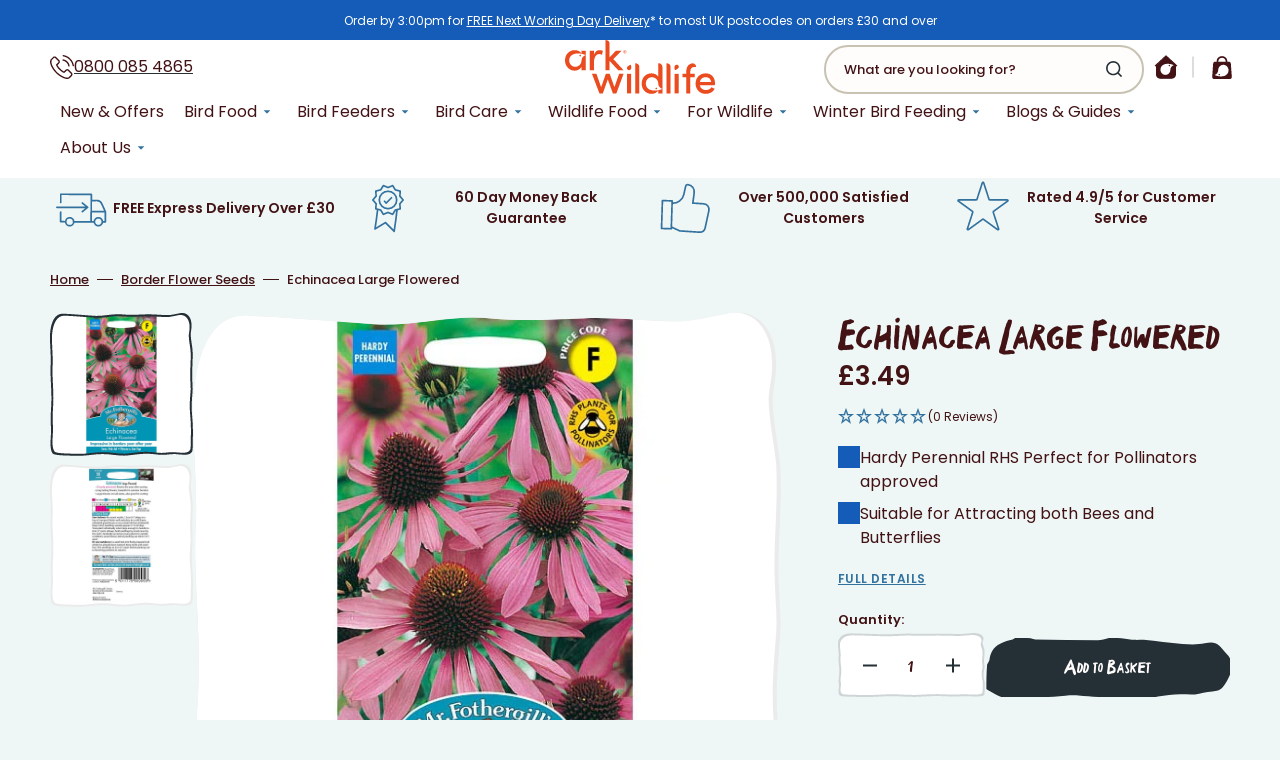

--- FILE ---
content_type: text/html; charset=utf-8
request_url: https://www.arkwildlife.co.uk/products/echinacea-large-flowered
body_size: 210281
content:
<!doctype html>
<html class="no-js" lang="en" data-scheme="light" style="--header-height-top: 140px">
	<head>
	<script src="//www.arkwildlife.co.uk/cdn/shop/files/pandectes-rules.js?v=13201617033200751971"></script>

<!-- Google Tag Manager --> <script> !function(){"use strict";function l(e){for(var t=e,r=0,n=document.cookie.split(";");r<n.length;r++){var o=n[r].split("=");if(o[0].trim()===t)return o[1]}}function s(e){return localStorage.getItem(e)}function u(e){return window[e]}function A(e,t){e=document.querySelector(e);return t?null==e?void 0:e.getAttribute(t):null==e?void 0:e.textContent}var e=window,t=document,r="script",n="dataLayer",o="https://sst.arkwildlife.co.uk",a="",i="Vg39grpmypkf",c="s=aWQ9R1RNLVQ2UkhOWEI%3D&page=1",g="cookie",v=["_y","_shopify_y"],E="",d=!1;try{var d=!!g&&(m=navigator.userAgent,!!(m=new RegExp("Version/([0-9._]+)(.*Mobile)?.*Safari.*").exec(m)))&&16.4<=parseFloat(m[1]),f="stapeUserId"===g,I=d&&!f?function(e,t,r){void 0===t&&(t="");var n={cookie:l,localStorage:s,jsVariable:u,cssSelector:A},t=Array.isArray(t)?t:[t];if(e&&n[e])for(var o=n[e],a=0,i=t;a<i.length;a++){var c=i[a],c=r?o(c,r):o(c);if(c)return c}else console.warn("invalid uid source",e)}(g,v,E):void 0;d=d&&(!!I||f)}catch(e){console.error(e)}var m=e,g=(m[n]=m[n]||[],m[n].push({"gtm.start":(new Date).getTime(),event:"gtm.js"}),t.getElementsByTagName(r)[0]),v=I?"&bi="+encodeURIComponent(I):"",E=t.createElement(r),f=(d&&(i=8<i.length?i.replace(/([a-z]{8}$)/,"kp$1"):"kp"+i),!d&&a?a:o);E.async=!0,E.src=f+"/"+i+".js?"+c+v,null!=(e=g.parentNode)&&e.insertBefore(E,g)}(); </script> <!-- End Google Tag Manager -->

      <meta name="google-site-verification" content="L2n-PVxVjSZMuH-POaspqlnpoQH5jxEnyZt8mNAJ3xM" />

	  <!-- BEGIN MerchantWidget Code -->

<script id='merchantWidgetScript'
        src="https://www.gstatic.com/shopping/merchant/merchantwidget.js"
        defer>
</script>
<script type="text/javascript">
  merchantWidgetScript.addEventListener('load', function () {
    merchantwidget.start({
     position: 'LEFT_BOTTOM'
   });
  });
</script>

<!-- END MerchantWidget Code -->

		<meta charset="utf-8">
		<meta http-equiv="X-UA-Compatible" content="IE=edge">
		<meta name="viewport" content="width=device-width,initial-scale=1">
		<meta name="theme-color" content="">
		<link rel="canonical" href="https://www.arkwildlife.co.uk/products/echinacea-large-flowered">
		<link rel="preconnect" href="https://cdn.shopify.com" crossorigin>
		<link rel="preconnect" href="https://fonts.googleapis.com">
		<link rel="preconnect" href="https://fonts.gstatic.com" crossorigin>
		<!-- Resource hints for third-party domains -->
		<link rel="dns-prefetch" href="//www.clarity.ms">
		<link rel="dns-prefetch" href="//cdn.lordicon.com">
		<link rel="preconnect" href="//www.clarity.ms" crossorigin>
		<link rel="preconnect" href="//cdn.lordicon.com" crossorigin><link rel="icon" type="image/png" href="//www.arkwildlife.co.uk/cdn/shop/files/Vector_3.png?crop=center&height=32&v=1716200158&width=32"><link rel="preconnect" href="https://fonts.shopifycdn.com" crossorigin><title>Echinacea Large Flowered - Ark Wildlife UK</title>

		
			<meta name="description" content="Hardy Perennial RHS Perfect for Pollinators approved Suitable for Attracting both Bees and Butterflies">
		

		

<meta property="og:site_name" content="Ark Wildlife">
<meta property="og:url" content="https://www.arkwildlife.co.uk/products/echinacea-large-flowered">
<meta property="og:title" content="Echinacea Large Flowered - Ark Wildlife UK">
<meta property="og:type" content="product">
<meta property="og:description" content="Hardy Perennial RHS Perfect for Pollinators approved Suitable for Attracting both Bees and Butterflies"><meta property="og:image" content="http://www.arkwildlife.co.uk/cdn/shop/files/Echinacea-Large-Flowered.jpg?v=1713439930">
  <meta property="og:image:secure_url" content="https://www.arkwildlife.co.uk/cdn/shop/files/Echinacea-Large-Flowered.jpg?v=1713439930">
  <meta property="og:image:width" content="600">
  <meta property="og:image:height" content="600"><meta property="og:price:amount" content="3.49">
  <meta property="og:price:currency" content="GBP"><meta name="twitter:site" content="@https://x.com/arkwildlife"><meta name="twitter:card" content="summary_large_image">
<meta name="twitter:title" content="Echinacea Large Flowered - Ark Wildlife UK">
<meta name="twitter:description" content="Hardy Perennial RHS Perfect for Pollinators approved Suitable for Attracting both Bees and Butterflies">


		<!-- Critical CSS for above-the-fold content -->
		
<style>
/* Critical styles for immediate rendering */
html {
  scroll-behavior: smooth;
}

body {
  margin: 0;
  font-family: var(--font-body-family);
  line-height: 1.5;
  overflow-x: hidden;
}

.container {
  max-width: 120rem;
  margin: 0 auto;
  padding: 0 1.5rem;
}

.header {
  position: relative;
  z-index: 100;
}

.card {
  position: relative;
  text-decoration: none;
}

.media {
  position: relative;
  overflow: hidden;
}

.media > img {
  display: block;
  max-width: 100%;
  height: auto;
}

.button {
  display: inline-flex;
  align-items: center;
  justify-content: center;
  text-decoration: none;
  border: none;
  cursor: pointer;
}

/* Critical loading states */
.visually-hidden {
  position: absolute !important;
  overflow: hidden;
  width: 1px;
  height: 1px;
  margin: -1px;
  padding: 0;
  border: 0;
  clip: rect(0 0 0 0);
}

/* Critical animations */
@keyframes fade {
  0% { opacity: 0; }
  100% { opacity: 1; }
}

.fade-in {
  animation: fade 0.3s ease-in-out;
}
</style>

		<script src="//www.arkwildlife.co.uk/cdn/shop/t/16/assets/constants.js?v=37383056447335370521719843246" defer="defer"></script>
		<script src="//www.arkwildlife.co.uk/cdn/shop/t/16/assets/pubsub.js?v=34180055027472970951719843246" defer="defer"></script>
		<script src="//www.arkwildlife.co.uk/cdn/shop/t/16/assets/global.js?v=125221438933595387031764335345" defer="defer"></script>

		<script>window.performance && window.performance.mark && window.performance.mark('shopify.content_for_header.start');</script><meta id="shopify-digital-wallet" name="shopify-digital-wallet" content="/66990801113/digital_wallets/dialog">
<meta name="shopify-checkout-api-token" content="2f3b6f9e8194f294d22053518213cb47">
<meta id="in-context-paypal-metadata" data-shop-id="66990801113" data-venmo-supported="false" data-environment="production" data-locale="en_US" data-paypal-v4="true" data-currency="GBP">
<link rel="alternate" type="application/json+oembed" href="https://www.arkwildlife.co.uk/products/echinacea-large-flowered.oembed">
<script async="async" src="/checkouts/internal/preloads.js?locale=en-GB"></script>
<link rel="preconnect" href="https://shop.app" crossorigin="anonymous">
<script async="async" src="https://shop.app/checkouts/internal/preloads.js?locale=en-GB&shop_id=66990801113" crossorigin="anonymous"></script>
<script id="apple-pay-shop-capabilities" type="application/json">{"shopId":66990801113,"countryCode":"GB","currencyCode":"GBP","merchantCapabilities":["supports3DS"],"merchantId":"gid:\/\/shopify\/Shop\/66990801113","merchantName":"Ark Wildlife","requiredBillingContactFields":["postalAddress","email","phone"],"requiredShippingContactFields":["postalAddress","email","phone"],"shippingType":"shipping","supportedNetworks":["visa","maestro","masterCard"],"total":{"type":"pending","label":"Ark Wildlife","amount":"1.00"},"shopifyPaymentsEnabled":true,"supportsSubscriptions":true}</script>
<script id="shopify-features" type="application/json">{"accessToken":"2f3b6f9e8194f294d22053518213cb47","betas":["rich-media-storefront-analytics"],"domain":"www.arkwildlife.co.uk","predictiveSearch":true,"shopId":66990801113,"locale":"en"}</script>
<script>var Shopify = Shopify || {};
Shopify.shop = "ark-wildlife-uk.myshopify.com";
Shopify.locale = "en";
Shopify.currency = {"active":"GBP","rate":"1.0"};
Shopify.country = "GB";
Shopify.theme = {"name":"ark-wildlife\/winter","id":142835548377,"schema_name":"Stockmart","schema_version":"1.1.1","theme_store_id":null,"role":"main"};
Shopify.theme.handle = "null";
Shopify.theme.style = {"id":null,"handle":null};
Shopify.cdnHost = "www.arkwildlife.co.uk/cdn";
Shopify.routes = Shopify.routes || {};
Shopify.routes.root = "/";</script>
<script type="module">!function(o){(o.Shopify=o.Shopify||{}).modules=!0}(window);</script>
<script>!function(o){function n(){var o=[];function n(){o.push(Array.prototype.slice.apply(arguments))}return n.q=o,n}var t=o.Shopify=o.Shopify||{};t.loadFeatures=n(),t.autoloadFeatures=n()}(window);</script>
<script>
  window.ShopifyPay = window.ShopifyPay || {};
  window.ShopifyPay.apiHost = "shop.app\/pay";
  window.ShopifyPay.redirectState = null;
</script>
<script id="shop-js-analytics" type="application/json">{"pageType":"product"}</script>
<script defer="defer" async type="module" src="//www.arkwildlife.co.uk/cdn/shopifycloud/shop-js/modules/v2/client.init-shop-cart-sync_C5BV16lS.en.esm.js"></script>
<script defer="defer" async type="module" src="//www.arkwildlife.co.uk/cdn/shopifycloud/shop-js/modules/v2/chunk.common_CygWptCX.esm.js"></script>
<script type="module">
  await import("//www.arkwildlife.co.uk/cdn/shopifycloud/shop-js/modules/v2/client.init-shop-cart-sync_C5BV16lS.en.esm.js");
await import("//www.arkwildlife.co.uk/cdn/shopifycloud/shop-js/modules/v2/chunk.common_CygWptCX.esm.js");

  window.Shopify.SignInWithShop?.initShopCartSync?.({"fedCMEnabled":true,"windoidEnabled":true});

</script>
<script>
  window.Shopify = window.Shopify || {};
  if (!window.Shopify.featureAssets) window.Shopify.featureAssets = {};
  window.Shopify.featureAssets['shop-js'] = {"shop-cart-sync":["modules/v2/client.shop-cart-sync_ZFArdW7E.en.esm.js","modules/v2/chunk.common_CygWptCX.esm.js"],"init-fed-cm":["modules/v2/client.init-fed-cm_CmiC4vf6.en.esm.js","modules/v2/chunk.common_CygWptCX.esm.js"],"shop-button":["modules/v2/client.shop-button_tlx5R9nI.en.esm.js","modules/v2/chunk.common_CygWptCX.esm.js"],"shop-cash-offers":["modules/v2/client.shop-cash-offers_DOA2yAJr.en.esm.js","modules/v2/chunk.common_CygWptCX.esm.js","modules/v2/chunk.modal_D71HUcav.esm.js"],"init-windoid":["modules/v2/client.init-windoid_sURxWdc1.en.esm.js","modules/v2/chunk.common_CygWptCX.esm.js"],"shop-toast-manager":["modules/v2/client.shop-toast-manager_ClPi3nE9.en.esm.js","modules/v2/chunk.common_CygWptCX.esm.js"],"init-shop-email-lookup-coordinator":["modules/v2/client.init-shop-email-lookup-coordinator_B8hsDcYM.en.esm.js","modules/v2/chunk.common_CygWptCX.esm.js"],"init-shop-cart-sync":["modules/v2/client.init-shop-cart-sync_C5BV16lS.en.esm.js","modules/v2/chunk.common_CygWptCX.esm.js"],"avatar":["modules/v2/client.avatar_BTnouDA3.en.esm.js"],"pay-button":["modules/v2/client.pay-button_FdsNuTd3.en.esm.js","modules/v2/chunk.common_CygWptCX.esm.js"],"init-customer-accounts":["modules/v2/client.init-customer-accounts_DxDtT_ad.en.esm.js","modules/v2/client.shop-login-button_C5VAVYt1.en.esm.js","modules/v2/chunk.common_CygWptCX.esm.js","modules/v2/chunk.modal_D71HUcav.esm.js"],"init-shop-for-new-customer-accounts":["modules/v2/client.init-shop-for-new-customer-accounts_ChsxoAhi.en.esm.js","modules/v2/client.shop-login-button_C5VAVYt1.en.esm.js","modules/v2/chunk.common_CygWptCX.esm.js","modules/v2/chunk.modal_D71HUcav.esm.js"],"shop-login-button":["modules/v2/client.shop-login-button_C5VAVYt1.en.esm.js","modules/v2/chunk.common_CygWptCX.esm.js","modules/v2/chunk.modal_D71HUcav.esm.js"],"init-customer-accounts-sign-up":["modules/v2/client.init-customer-accounts-sign-up_CPSyQ0Tj.en.esm.js","modules/v2/client.shop-login-button_C5VAVYt1.en.esm.js","modules/v2/chunk.common_CygWptCX.esm.js","modules/v2/chunk.modal_D71HUcav.esm.js"],"shop-follow-button":["modules/v2/client.shop-follow-button_Cva4Ekp9.en.esm.js","modules/v2/chunk.common_CygWptCX.esm.js","modules/v2/chunk.modal_D71HUcav.esm.js"],"checkout-modal":["modules/v2/client.checkout-modal_BPM8l0SH.en.esm.js","modules/v2/chunk.common_CygWptCX.esm.js","modules/v2/chunk.modal_D71HUcav.esm.js"],"lead-capture":["modules/v2/client.lead-capture_Bi8yE_yS.en.esm.js","modules/v2/chunk.common_CygWptCX.esm.js","modules/v2/chunk.modal_D71HUcav.esm.js"],"shop-login":["modules/v2/client.shop-login_D6lNrXab.en.esm.js","modules/v2/chunk.common_CygWptCX.esm.js","modules/v2/chunk.modal_D71HUcav.esm.js"],"payment-terms":["modules/v2/client.payment-terms_CZxnsJam.en.esm.js","modules/v2/chunk.common_CygWptCX.esm.js","modules/v2/chunk.modal_D71HUcav.esm.js"]};
</script>
<script>(function() {
  var isLoaded = false;
  function asyncLoad() {
    if (isLoaded) return;
    isLoaded = true;
    var urls = ["https:\/\/sbzstag.cirkleinc.com\/?shop=ark-wildlife-uk.myshopify.com","https:\/\/config.gorgias.chat\/bundle-loader\/01HZEV67KMS580T7V2J2PWTCBN?source=shopify1click\u0026shop=ark-wildlife-uk.myshopify.com","https:\/\/cdn.9gtb.com\/loader.js?g_cvt_id=510c3877-5585-4613-8067-c6c259760cae\u0026shop=ark-wildlife-uk.myshopify.com"];
    for (var i = 0; i < urls.length; i++) {
      var s = document.createElement('script');
      s.type = 'text/javascript';
      s.async = true;
      s.src = urls[i];
      var x = document.getElementsByTagName('script')[0];
      x.parentNode.insertBefore(s, x);
    }
  };
  if(window.attachEvent) {
    window.attachEvent('onload', asyncLoad);
  } else {
    window.addEventListener('load', asyncLoad, false);
  }
})();</script>
<script id="__st">var __st={"a":66990801113,"offset":0,"reqid":"b895d464-7dca-4707-bdbb-2f80f856042b-1768706706","pageurl":"www.arkwildlife.co.uk\/products\/echinacea-large-flowered","u":"8b8627ce1953","p":"product","rtyp":"product","rid":8715156160729};</script>
<script>window.ShopifyPaypalV4VisibilityTracking = true;</script>
<script id="captcha-bootstrap">!function(){'use strict';const t='contact',e='account',n='new_comment',o=[[t,t],['blogs',n],['comments',n],[t,'customer']],c=[[e,'customer_login'],[e,'guest_login'],[e,'recover_customer_password'],[e,'create_customer']],r=t=>t.map((([t,e])=>`form[action*='/${t}']:not([data-nocaptcha='true']) input[name='form_type'][value='${e}']`)).join(','),a=t=>()=>t?[...document.querySelectorAll(t)].map((t=>t.form)):[];function s(){const t=[...o],e=r(t);return a(e)}const i='password',u='form_key',d=['recaptcha-v3-token','g-recaptcha-response','h-captcha-response',i],f=()=>{try{return window.sessionStorage}catch{return}},m='__shopify_v',_=t=>t.elements[u];function p(t,e,n=!1){try{const o=window.sessionStorage,c=JSON.parse(o.getItem(e)),{data:r}=function(t){const{data:e,action:n}=t;return t[m]||n?{data:e,action:n}:{data:t,action:n}}(c);for(const[e,n]of Object.entries(r))t.elements[e]&&(t.elements[e].value=n);n&&o.removeItem(e)}catch(o){console.error('form repopulation failed',{error:o})}}const l='form_type',E='cptcha';function T(t){t.dataset[E]=!0}const w=window,h=w.document,L='Shopify',v='ce_forms',y='captcha';let A=!1;((t,e)=>{const n=(g='f06e6c50-85a8-45c8-87d0-21a2b65856fe',I='https://cdn.shopify.com/shopifycloud/storefront-forms-hcaptcha/ce_storefront_forms_captcha_hcaptcha.v1.5.2.iife.js',D={infoText:'Protected by hCaptcha',privacyText:'Privacy',termsText:'Terms'},(t,e,n)=>{const o=w[L][v],c=o.bindForm;if(c)return c(t,g,e,D).then(n);var r;o.q.push([[t,g,e,D],n]),r=I,A||(h.body.append(Object.assign(h.createElement('script'),{id:'captcha-provider',async:!0,src:r})),A=!0)});var g,I,D;w[L]=w[L]||{},w[L][v]=w[L][v]||{},w[L][v].q=[],w[L][y]=w[L][y]||{},w[L][y].protect=function(t,e){n(t,void 0,e),T(t)},Object.freeze(w[L][y]),function(t,e,n,w,h,L){const[v,y,A,g]=function(t,e,n){const i=e?o:[],u=t?c:[],d=[...i,...u],f=r(d),m=r(i),_=r(d.filter((([t,e])=>n.includes(e))));return[a(f),a(m),a(_),s()]}(w,h,L),I=t=>{const e=t.target;return e instanceof HTMLFormElement?e:e&&e.form},D=t=>v().includes(t);t.addEventListener('submit',(t=>{const e=I(t);if(!e)return;const n=D(e)&&!e.dataset.hcaptchaBound&&!e.dataset.recaptchaBound,o=_(e),c=g().includes(e)&&(!o||!o.value);(n||c)&&t.preventDefault(),c&&!n&&(function(t){try{if(!f())return;!function(t){const e=f();if(!e)return;const n=_(t);if(!n)return;const o=n.value;o&&e.removeItem(o)}(t);const e=Array.from(Array(32),(()=>Math.random().toString(36)[2])).join('');!function(t,e){_(t)||t.append(Object.assign(document.createElement('input'),{type:'hidden',name:u})),t.elements[u].value=e}(t,e),function(t,e){const n=f();if(!n)return;const o=[...t.querySelectorAll(`input[type='${i}']`)].map((({name:t})=>t)),c=[...d,...o],r={};for(const[a,s]of new FormData(t).entries())c.includes(a)||(r[a]=s);n.setItem(e,JSON.stringify({[m]:1,action:t.action,data:r}))}(t,e)}catch(e){console.error('failed to persist form',e)}}(e),e.submit())}));const S=(t,e)=>{t&&!t.dataset[E]&&(n(t,e.some((e=>e===t))),T(t))};for(const o of['focusin','change'])t.addEventListener(o,(t=>{const e=I(t);D(e)&&S(e,y())}));const B=e.get('form_key'),M=e.get(l),P=B&&M;t.addEventListener('DOMContentLoaded',(()=>{const t=y();if(P)for(const e of t)e.elements[l].value===M&&p(e,B);[...new Set([...A(),...v().filter((t=>'true'===t.dataset.shopifyCaptcha))])].forEach((e=>S(e,t)))}))}(h,new URLSearchParams(w.location.search),n,t,e,['guest_login'])})(!1,!0)}();</script>
<script integrity="sha256-4kQ18oKyAcykRKYeNunJcIwy7WH5gtpwJnB7kiuLZ1E=" data-source-attribution="shopify.loadfeatures" defer="defer" src="//www.arkwildlife.co.uk/cdn/shopifycloud/storefront/assets/storefront/load_feature-a0a9edcb.js" crossorigin="anonymous"></script>
<script crossorigin="anonymous" defer="defer" src="//www.arkwildlife.co.uk/cdn/shopifycloud/storefront/assets/shopify_pay/storefront-65b4c6d7.js?v=20250812"></script>
<script data-source-attribution="shopify.dynamic_checkout.dynamic.init">var Shopify=Shopify||{};Shopify.PaymentButton=Shopify.PaymentButton||{isStorefrontPortableWallets:!0,init:function(){window.Shopify.PaymentButton.init=function(){};var t=document.createElement("script");t.src="https://www.arkwildlife.co.uk/cdn/shopifycloud/portable-wallets/latest/portable-wallets.en.js",t.type="module",document.head.appendChild(t)}};
</script>
<script data-source-attribution="shopify.dynamic_checkout.buyer_consent">
  function portableWalletsHideBuyerConsent(e){var t=document.getElementById("shopify-buyer-consent"),n=document.getElementById("shopify-subscription-policy-button");t&&n&&(t.classList.add("hidden"),t.setAttribute("aria-hidden","true"),n.removeEventListener("click",e))}function portableWalletsShowBuyerConsent(e){var t=document.getElementById("shopify-buyer-consent"),n=document.getElementById("shopify-subscription-policy-button");t&&n&&(t.classList.remove("hidden"),t.removeAttribute("aria-hidden"),n.addEventListener("click",e))}window.Shopify?.PaymentButton&&(window.Shopify.PaymentButton.hideBuyerConsent=portableWalletsHideBuyerConsent,window.Shopify.PaymentButton.showBuyerConsent=portableWalletsShowBuyerConsent);
</script>
<script data-source-attribution="shopify.dynamic_checkout.cart.bootstrap">document.addEventListener("DOMContentLoaded",(function(){function t(){return document.querySelector("shopify-accelerated-checkout-cart, shopify-accelerated-checkout")}if(t())Shopify.PaymentButton.init();else{new MutationObserver((function(e,n){t()&&(Shopify.PaymentButton.init(),n.disconnect())})).observe(document.body,{childList:!0,subtree:!0})}}));
</script>
<link id="shopify-accelerated-checkout-styles" rel="stylesheet" media="screen" href="https://www.arkwildlife.co.uk/cdn/shopifycloud/portable-wallets/latest/accelerated-checkout-backwards-compat.css" crossorigin="anonymous">
<style id="shopify-accelerated-checkout-cart">
        #shopify-buyer-consent {
  margin-top: 1em;
  display: inline-block;
  width: 100%;
}

#shopify-buyer-consent.hidden {
  display: none;
}

#shopify-subscription-policy-button {
  background: none;
  border: none;
  padding: 0;
  text-decoration: underline;
  font-size: inherit;
  cursor: pointer;
}

#shopify-subscription-policy-button::before {
  box-shadow: none;
}

      </style>
<script id="sections-script" data-sections="main-product,product-recommendations,header,footer" defer="defer" src="//www.arkwildlife.co.uk/cdn/shop/t/16/compiled_assets/scripts.js?v=13978"></script>
<script>window.performance && window.performance.mark && window.performance.mark('shopify.content_for_header.end');</script>

		

<style data-shopify>
      @font-face {
  font-family: Poppins;
  font-weight: 400;
  font-style: normal;
  font-display: swap;
  src: url("//www.arkwildlife.co.uk/cdn/fonts/poppins/poppins_n4.0ba78fa5af9b0e1a374041b3ceaadf0a43b41362.woff2") format("woff2"),
       url("//www.arkwildlife.co.uk/cdn/fonts/poppins/poppins_n4.214741a72ff2596839fc9760ee7a770386cf16ca.woff") format("woff");
}

      @font-face {
  font-family: "DM Sans";
  font-weight: 700;
  font-style: normal;
  font-display: swap;
  src: url("//www.arkwildlife.co.uk/cdn/fonts/dm_sans/dmsans_n7.97e21d81502002291ea1de8aefb79170c6946ce5.woff2") format("woff2"),
       url("//www.arkwildlife.co.uk/cdn/fonts/dm_sans/dmsans_n7.af5c214f5116410ca1d53a2090665620e78e2e1b.woff") format("woff");
}

      @font-face {
  font-family: "DM Sans";
  font-weight: 700;
  font-style: normal;
  font-display: swap;
  src: url("//www.arkwildlife.co.uk/cdn/fonts/dm_sans/dmsans_n7.97e21d81502002291ea1de8aefb79170c6946ce5.woff2") format("woff2"),
       url("//www.arkwildlife.co.uk/cdn/fonts/dm_sans/dmsans_n7.af5c214f5116410ca1d53a2090665620e78e2e1b.woff") format("woff");
}

      @font-face {
  font-family: Poppins;
  font-weight: 400;
  font-style: normal;
  font-display: swap;
  src: url("//www.arkwildlife.co.uk/cdn/fonts/poppins/poppins_n4.0ba78fa5af9b0e1a374041b3ceaadf0a43b41362.woff2") format("woff2"),
       url("//www.arkwildlife.co.uk/cdn/fonts/poppins/poppins_n4.214741a72ff2596839fc9760ee7a770386cf16ca.woff") format("woff");
}

      @font-face {
  font-family: "DM Sans";
  font-weight: 700;
  font-style: normal;
  font-display: swap;
  src: url("//www.arkwildlife.co.uk/cdn/fonts/dm_sans/dmsans_n7.97e21d81502002291ea1de8aefb79170c6946ce5.woff2") format("woff2"),
       url("//www.arkwildlife.co.uk/cdn/fonts/dm_sans/dmsans_n7.af5c214f5116410ca1d53a2090665620e78e2e1b.woff") format("woff");
}

      @font-face {
  font-family: Poppins;
  font-weight: 300;
  font-style: normal;
  font-display: swap;
  src: url("//www.arkwildlife.co.uk/cdn/fonts/poppins/poppins_n3.05f58335c3209cce17da4f1f1ab324ebe2982441.woff2") format("woff2"),
       url("//www.arkwildlife.co.uk/cdn/fonts/poppins/poppins_n3.6971368e1f131d2c8ff8e3a44a36b577fdda3ff5.woff") format("woff");
}

      @font-face {
  font-family: Poppins;
  font-weight: 400;
  font-style: normal;
  font-display: swap;
  src: url("//www.arkwildlife.co.uk/cdn/fonts/poppins/poppins_n4.0ba78fa5af9b0e1a374041b3ceaadf0a43b41362.woff2") format("woff2"),
       url("//www.arkwildlife.co.uk/cdn/fonts/poppins/poppins_n4.214741a72ff2596839fc9760ee7a770386cf16ca.woff") format("woff");
}

      @font-face {
  font-family: Poppins;
  font-weight: 500;
  font-style: normal;
  font-display: swap;
  src: url("//www.arkwildlife.co.uk/cdn/fonts/poppins/poppins_n5.ad5b4b72b59a00358afc706450c864c3c8323842.woff2") format("woff2"),
       url("//www.arkwildlife.co.uk/cdn/fonts/poppins/poppins_n5.33757fdf985af2d24b32fcd84c9a09224d4b2c39.woff") format("woff");
}

      @font-face {
  font-family: Poppins;
  font-weight: 600;
  font-style: normal;
  font-display: swap;
  src: url("//www.arkwildlife.co.uk/cdn/fonts/poppins/poppins_n6.aa29d4918bc243723d56b59572e18228ed0786f6.woff2") format("woff2"),
       url("//www.arkwildlife.co.uk/cdn/fonts/poppins/poppins_n6.5f815d845fe073750885d5b7e619ee00e8111208.woff") format("woff");
}

      @font-face {
  font-family: Poppins;
  font-weight: 400;
  font-style: italic;
  font-display: swap;
  src: url("//www.arkwildlife.co.uk/cdn/fonts/poppins/poppins_i4.846ad1e22474f856bd6b81ba4585a60799a9f5d2.woff2") format("woff2"),
       url("//www.arkwildlife.co.uk/cdn/fonts/poppins/poppins_i4.56b43284e8b52fc64c1fd271f289a39e8477e9ec.woff") format("woff");
}

      @font-face {
  font-family: "DM Sans";
  font-weight: 700;
  font-style: italic;
  font-display: swap;
  src: url("//www.arkwildlife.co.uk/cdn/fonts/dm_sans/dmsans_i7.52b57f7d7342eb7255084623d98ab83fd96e7f9b.woff2") format("woff2"),
       url("//www.arkwildlife.co.uk/cdn/fonts/dm_sans/dmsans_i7.d5e14ef18a1d4a8ce78a4187580b4eb1759c2eda.woff") format("woff");
}

      @font-face {
  font-family: Poppins;
  font-weight: 600;
  font-style: italic;
  font-display: swap;
  src: url("//www.arkwildlife.co.uk/cdn/fonts/poppins/poppins_i6.bb8044d6203f492888d626dafda3c2999253e8e9.woff2") format("woff2"),
       url("//www.arkwildlife.co.uk/cdn/fonts/poppins/poppins_i6.e233dec1a61b1e7dead9f920159eda42280a02c3.woff") format("woff");
}

      
          @font-face {
              font-family: 'gastro_kulturaregular';
              src: url(//www.arkwildlife.co.uk/cdn/shop/t/16/assets/gastro-kultura-webfont.woff2?v=39880078786733892911719843246) format('woff2'),
                  url(//www.arkwildlife.co.uk/cdn/shop/t/16/assets/gastro-kultura-webfont.woff?v=141884869152313715531719843245) format('woff');
              font-weight: normal;
              font-style: normal;

          }
      
      :root {
      --spaced-section: 5rem;

      --font-body-family: Poppins, sans-serif;
      --font-body-style: normal;
      --font-body-weight: 400;

      --font-body-scale: 1.6;
      --font-body-line-height: 1.5;
      
          --font-heading-family: 'gastro_kulturaregular';
          --font-heading-style: normal;
          --font-heading-weight: 400;
      
      --font-heading-letter-spacing: 0em;
      --font-heading-line-height: 1.1;

      --font-subtitle-family: Poppins, sans-serif;
      --font-subtitle-style: normal;
      --font-subtitle-weight: 600;
      --font-subtitle-text-transform: uppercase;
      --font-subtitle-scale: 1.2;

      --font-heading-h1-scale: 1.0;
      --font-heading-h2-scale: 1.0;
      --font-heading-h3-scale: 1.0;
      --font-heading-h4-scale: 1.0;
      
          --font-heading-card-family: 'gastro_kulturaregular';
          --font-heading-card-style: normal;
          --font-heading-card-weight: 400;
      
      --font-text-card-family: Poppins, sans-serif;
      --font-text-card-style: normal;
      --font-text-card-weight: 400;

      --font-heading-card-scale: 2.0;
      --font-text-card-scale: 1.2;

      
          --font-button-family: 'gastro_kulturaregular';
          --font-button-style: normal;
          --font-button-weight: 400;
      

      --font-button-text-transform: none;

      --font-button-letter-spacing: 0;
      --font-subtitle-letter-spacing: 0.04em;

      --font-header-menu-family: Poppins, sans-serif;
      --font-header-menu-style: normal;
      --font-header-menu-weight: 400;
      --font-header-menu-text-transform: none;

      --font-footer-menu-family: Poppins, sans-serif;
      --font-footer-menu-style: normal;
      --font-footer-menu-weight: 400;
      --font-footer-link-size: 13px;
      
          --font-popups-heading-family: 'gastro_kulturaregular';
          --font-popups-heading-style: normal;
          --font-popups-heading-weight: 400;
      
      --font-popups-text-family: Poppins, sans-serif;
      --font-popups-text-style: normal;
      --font-popups-text-weight: 400;
      --font-popup-heading-scale: 1.0;
      --font-popup-text-scale: 1.0;
      --font-notification-heading-scale: 1.0;
      --font-notification-text-scale: 1.0;
      
      /* Sticky Add-to-Cart variables - calculated from theme scale variables */
      --font-sticky-atc-base: calc(var(--font-subtitle-scale) * 1.4rem);
      --font-sticky-atc-small: calc(var(--font-popup-text-scale) * 1.3rem);
      
      --border-radius-button: 4px;

      
    --color-base-text: 66, 18,
    20; --color-secondary-text: 241,
    241, 241; --color-title-text:
    66, 18,
    20; --dot-background-color: ,
    , ;

    --color-base-background-1: 238, 246,
    246; --color-base-background-2: 235,
    235, 235;
    --color-base-background-5: 20, 92,
    183; --color-base-background-3: 37,
    47, 54;
    --color-base-background-4: 20, 92,
    183;

    --color-announcement-bar-background-1: 20,
    92,
    183; --color-announcement-bar-background-2:
    20,
    92,
    183;

    --color-base-solid-button-labels: 255,
    252, 252;
    --color-base-solid-button-labels-hover: 255,
    255, 255;
    --color-base-button-background: 37,
    47, 54;
    --color-base-button-background-hover: 0,
    0,
    0; --color-base-outline-button-labels:
    204, 203,
    203; --color-base-outline-button-labels-hover:
    37,
    47,
    54; --color-secondary-button-labels:
    37, 47,
    54; --color-secondary-button-labels-hover:
    37,
    47,
    54; --color-tertiary-button-labels:
    37, 47,
    54; --color-tertiary-button-labels-hover:
    255,
    255,
    255; --color-tertiary-button-background:
    37,
    47,
    54; --color-tertiary-button-background-hover:
    37,
    47,
    54;

    --color-text-accent: 51, 114,
    159;

    --lord-icon-primary: #33729f; --lord-icon-secondary: #33729f;

    --payment-terms-background-color: #eef6f6; --color-overlay-background:
    0, 0,
    0; --color-base-background-input:
    255, 252,
    252;

    --color-base-border-input: 124, 124,
    124; --color-hover-border-input:
    37, 47,
    54; --color-accent-1: #145cb7;
    --color-accent-2: #bad8db; --color-accent-3: #421214;
    --color-accent-4: #a97960; --color-accent-5: #245ca8;
    --color-accent-6: #252f36; --color-accent-7: #aba8d4;
    --color-accent-8: #f8f4f1; --color-border: 32,
    32, 33, .15;
    --color-cart-count: 255, 255, 255;
  


      --color-badge-sale-background: 20, 92, 183;
      --color-badge-sale-text: 255, 255, 255;
      --color-badge-soldout-background: 20, 92, 183;
      --color-badge-soldout-text: 255, 255, 255;
      --color-background-card: 255, 255, 255;
      --color-background-card-dark: 247, 247, 247;
      --color-scheme-toggle: 232, 209, 199;
      --color-scheme-toggle-text: 235, 76, 31;
      
      --quick-add-icon-size: 3.6rem;
  }
      
      @media screen and (min-width: 990px) {
          :root {
              --spaced-section: 16rem;
          }
      }

      *,
      *::before,
      *::after {
          box-sizing: inherit;
      }

      html {
          box-sizing: border-box;
          font-size: 10px;
          height: 100%;
      }

      body {
          position: relative;
          display: grid;
          grid-template-rows: auto auto 1fr auto;
          grid-template-columns: 100%;
          min-height: 100%;
          margin: 0;
          font-size: calc(var(--font-body-scale) * 1rem);
          line-height: 1.5;
          font-family: var(--font-body-family);
          font-style: var(--font-body-style);
          font-weight: var(--font-body-weight);
          overflow-x: hidden;
      }
      .text-body, .body-text {
          font-family: var(--font-body-family);
          font-size: calc(var(--font-body-scale) * 1rem);
          line-height: 1.5;
          font-style: var(--font-body-style);
          font-weight: var(--font-body-weight);
      }
      body .stars__icon {
        /* --color-accent: 255, 0, 155; */
        --badge-icon-color: rgb(var(--color-accent));
        --common-star-color: rgb(var(--color-accent));
        --header-star-color: rgb(var(--color-accent));
      }
      .ruk_rating_snippet {
        color: rgb(var(--color-accent))!important;
      }
      .ElementsWidget-prefix .R-TextHeading, .ElementsWidget-prefix .R-TextBody {
        color: rgb(var(--color-foreground-title));
      }
      
</style>

		<!-- Preload critical CSS -->
		<link rel="preload" href="//www.arkwildlife.co.uk/cdn/shop/t/16/assets/base.css?v=102154682767970084241768385417" as="style" onload="this.onload=null;this.rel='stylesheet'">
		<noscript><link rel="stylesheet" href="//www.arkwildlife.co.uk/cdn/shop/t/16/assets/base.css?v=102154682767970084241768385417"></noscript>
		
		<!-- App overrides CSS -->
		<link rel="stylesheet" href="//www.arkwildlife.co.uk/cdn/shop/t/16/assets/app-overrides.css?v=158337552850523940681764335343">

		<!-- Load Swiper CSS asynchronously -->
		<link rel="preload" href="//www.arkwildlife.co.uk/cdn/shop/t/16/assets/swiper-bundle.min.css?v=67104566617031410831719843246" as="style" onload="this.onload=null;this.rel='stylesheet'">
		<noscript><link rel="stylesheet" href="//www.arkwildlife.co.uk/cdn/shop/t/16/assets/swiper-bundle.min.css?v=67104566617031410831719843246"></noscript>

		<!-- Load Lordicon lazy loading CSS -->
		<link rel="stylesheet" href="//www.arkwildlife.co.uk/cdn/shop/t/16/assets/lordicon-lazy.css?v=15017549839075309921752141869"><link rel="stylesheet" href="//www.arkwildlife.co.uk/cdn/shop/t/16/assets/component-predictive-search.css?v=92894556879535739501719843247" media="print" onload="this.media='all'"><link rel="preload" as="font" href="//www.arkwildlife.co.uk/cdn/fonts/poppins/poppins_n4.0ba78fa5af9b0e1a374041b3ceaadf0a43b41362.woff2" type="font/woff2" crossorigin><link rel="preload" as="font" href="//www.arkwildlife.co.uk/cdn/fonts/dm_sans/dmsans_n7.97e21d81502002291ea1de8aefb79170c6946ce5.woff2" type="font/woff2" crossorigin><script>
			document.documentElement.className = document.documentElement.className.replace('no-js', 'js');
			if (Shopify.designMode) {
				document.documentElement.classList.add('shopify-design-mode');
			}
		</script>

		<!-- Load jQuery and other libraries asynchronously -->
		<script src="//www.arkwildlife.co.uk/cdn/shop/t/16/assets/jquery-3.6.0.js?v=184217876181003224711719843246" defer="defer"></script>
		<script src="//www.arkwildlife.co.uk/cdn/shop/t/16/assets/swiper-bundle.min.js?v=91266435261445688101719843247" defer="defer"></script>
		<script src="//www.arkwildlife.co.uk/cdn/shop/t/16/assets/product-card.js?v=33653662592929030011719843245" defer="defer"></script>
		<script src="//www.arkwildlife.co.uk/cdn/shop/t/16/assets/popup.js?v=8636812788435060281719843246" defer="defer"></script>
		

			<script>
			let cscoDarkMode = {};

			( function() {
				const body = document.querySelector('html[data-scheme]');

				cscoDarkMode = {
					init: function( e ) {
						this.initMode( e );
						window.matchMedia( '(prefers-color-scheme: dark)' ).addListener((e) => {
							this.initMode( e );
						} );

						window.addEventListener( 'load', () => {
							const toggleBtns = document.querySelectorAll('.header__toggle-scheme');
							toggleBtns.forEach(btn => {
									btn.addEventListener( 'click', (e) => {
										e.preventDefault();

										if ('auto' === body.getAttribute( 'data-scheme' )) {
											if (window.matchMedia( '(prefers-color-scheme: dark)' ).matches) {
												cscoDarkMode.changeScheme( 'light', true );
											} else if (window.matchMedia( '(prefers-color-scheme: light)' ).matches) {
												cscoDarkMode.changeScheme( 'dark', true );
											}
										} else {
											if ( 'dark' === body.getAttribute( 'data-scheme' ) ) {
												cscoDarkMode.changeScheme( 'light', true );
											} else {
												cscoDarkMode.changeScheme( 'dark', true );
											}
										}
									});
								})
							})
					},
					initMode: function( e ) {
						let siteScheme = false;
						switch ( "light" ) { // Field. User's system preference.
							case 'dark':
								siteScheme= 'dark';
								break;
							case 'light':
								siteScheme = 'light';
								break;
							case 'system':
								siteScheme = 'auto';
								break;
						}
						if ( "false" ) { // Field. Enable dark/light mode toggle.
							if ( 'light' === localStorage.getItem( '_color_schema' ) ) {
								siteScheme = 'light';
							}
							if ( 'dark' === localStorage.getItem( '_color_schema' ) ) {
								siteScheme = 'dark';
							}
						}
						if ( siteScheme && siteScheme !== body.getAttribute( 'data-scheme' ) ) {
							this.changeScheme( siteScheme, false );
						}
					},
					changeScheme: function( siteScheme, cookie ) {
						body.classList.add( 'scheme-toggled' );
						body.setAttribute( 'data-scheme', siteScheme );
						if ( cookie ) {
							localStorage.setItem( '_color_schema', siteScheme );
						}
						setTimeout( () => {
							body.classList.remove( 'scheme-toggled' );
						}, 100 );
					}
				};
			} )();

			cscoDarkMode.init();

			document.addEventListener('shopify:section:load', function () {
				setTimeout(() => {
					cscoDarkMode.init();
				}, 100)
			});
		</script>
		<!-- Load third-party scripts asynchronously -->
		<!-- Lordicon will be loaded lazily when needed -->
		<script src="//www.arkwildlife.co.uk/cdn/shop/t/16/assets/lordicon-lazy.js?v=36728966723595106621752141869" defer="defer"></script>

		<!-- Microsoft Clarity tracking script - loaded asynchronously -->
		<script type="text/javascript">
		(function(c,l,a,r,i,t,y){
			c[a]=c[a]||function(){(c[a].q=c[a].q||[]).push(arguments)};
			t=l.createElement(r);t.async=1;t.src="https://www.clarity.ms/tag/"+i;
			y=l.getElementsByTagName(r)[0];y.parentNode.insertBefore(t,y);
		})(window, document, "clarity", "script", "n98j43ibop");
		</script>
		<meta name="google-site-verification" content="9ptLwjOS-dzGy7leMRvSX-RZ4GlCE7B6mwYjXwhjAYI" />
	<!-- BEGIN app block: shopify://apps/pandectes-gdpr/blocks/banner/58c0baa2-6cc1-480c-9ea6-38d6d559556a -->
  
    
      <!-- TCF is active, scripts are loaded above -->
      
        <script>
          if (!window.PandectesRulesSettings) {
            window.PandectesRulesSettings = {"store":{"id":66990801113,"adminMode":false,"headless":false,"storefrontRootDomain":"","checkoutRootDomain":"","storefrontAccessToken":""},"banner":{"revokableTrigger":false,"cookiesBlockedByDefault":"-1","hybridStrict":true,"isActive":true},"geolocation":{"auOnly":false,"brOnly":false,"caOnly":false,"chOnly":false,"euOnly":false,"jpOnly":false,"nzOnly":false,"thOnly":false,"zaOnly":false,"canadaOnly":false,"canadaLaw25":false,"canadaPipeda":false,"globalVisibility":true},"blocker":{"isActive":false,"googleConsentMode":{"isActive":true,"id":"GTM-T6RHNXB","analyticsId":"","onlyGtm":false,"adwordsId":"","adStorageCategory":4,"analyticsStorageCategory":2,"functionalityStorageCategory":1,"personalizationStorageCategory":1,"securityStorageCategory":0,"customEvent":true,"redactData":false,"urlPassthrough":true,"dataLayerProperty":"dataLayer","waitForUpdate":0,"useNativeChannel":false,"debugMode":false},"facebookPixel":{"isActive":false,"id":"","ldu":false},"microsoft":{"isActive":false,"uetTags":"C589800077"},"clarity":{"isActive":false,"id":""},"rakuten":{"isActive":false,"cmp":false,"ccpa":false},"gpcIsActive":true,"klaviyoIsActive":false,"defaultBlocked":7,"patterns":{"whiteList":[],"blackList":{"1":[],"2":[],"4":[],"8":[]},"iframesWhiteList":[],"iframesBlackList":{"1":[],"2":[],"4":[],"8":[]},"beaconsWhiteList":[],"beaconsBlackList":{"1":[],"2":[],"4":[],"8":[]}}}};
            const rulesScript = document.createElement('script');
            window.PandectesRulesSettings.auto = true;
            rulesScript.src = "https://cdn.shopify.com/extensions/019bcaca-2a7e-799d-b8a2-db0246deb318/gdpr-226/assets/pandectes-rules.js";
            const firstChild = document.head.firstChild;
            document.head.insertBefore(rulesScript, firstChild);
          }
        </script>
      
      <script>
        
          window.PandectesSettings = {"store":{"id":66990801113,"plan":"premium","theme":"ark-wildlife/autumn","primaryLocale":"en","adminMode":false,"headless":false,"storefrontRootDomain":"","checkoutRootDomain":"","storefrontAccessToken":""},"tsPublished":1761815948,"declaration":{"showPurpose":false,"showProvider":false,"declIntroText":"We use cookies to optimize website functionality, analyze the performance, and provide personalized experience to you. Some cookies are essential to make the website operate and function correctly. Those cookies cannot be disabled. In this window you can manage your preference of cookies.","showDateGenerated":true},"language":{"unpublished":[],"languageMode":"Single","fallbackLanguage":"en","languageDetection":"browser","languagesSupported":[]},"texts":{"managed":{"headerText":{"en":"We respect your privacy"},"consentText":{"en":"We use cookies to improve your experience, learn more about your browsing preferences and provide you with tailored and relevant content. By clicking 'Accept Cookies', you're agreeing to our use of cookies in accordance with our privacy and cookies policy. For more information, please read our Privacy Policy."},"linkText":{"en":"Learn more"},"imprintText":{"en":"Imprint"},"googleLinkText":{"en":"Google's Privacy Terms"},"allowButtonText":{"en":"Accept"},"denyButtonText":{"en":"Decline"},"dismissButtonText":{"en":"Ok"},"leaveSiteButtonText":{"en":"Leave this site"},"preferencesButtonText":{"en":"Manage Cookies"},"cookiePolicyText":{"en":"Cookie policy"},"preferencesPopupTitleText":{"en":"Manage consent preferences"},"preferencesPopupIntroText":{"en":"We use cookies to optimize website functionality, analyze the performance, and provide personalized experience to you. Some cookies are essential to make the website operate and function correctly. Those cookies cannot be disabled. In this window you can manage your preference of cookies."},"preferencesPopupSaveButtonText":{"en":"Save preferences"},"preferencesPopupCloseButtonText":{"en":"Close"},"preferencesPopupAcceptAllButtonText":{"en":"Accept all"},"preferencesPopupRejectAllButtonText":{"en":"Reject all"},"cookiesDetailsText":{"en":"Cookies details"},"preferencesPopupAlwaysAllowedText":{"en":"Always allowed"},"accessSectionParagraphText":{"en":"You have the right to request access to your data at any time."},"accessSectionTitleText":{"en":"Data portability"},"accessSectionAccountInfoActionText":{"en":"Personal data"},"accessSectionDownloadReportActionText":{"en":"Request export"},"accessSectionGDPRRequestsActionText":{"en":"Data subject requests"},"accessSectionOrdersRecordsActionText":{"en":"Orders"},"rectificationSectionParagraphText":{"en":"You have the right to request your data to be updated whenever you think it is appropriate."},"rectificationSectionTitleText":{"en":"Data Rectification"},"rectificationCommentPlaceholder":{"en":"Describe what you want to be updated"},"rectificationCommentValidationError":{"en":"Comment is required"},"rectificationSectionEditAccountActionText":{"en":"Request an update"},"erasureSectionTitleText":{"en":"Right to be forgotten"},"erasureSectionParagraphText":{"en":"You have the right to ask all your data to be erased. After that, you will no longer be able to access your account."},"erasureSectionRequestDeletionActionText":{"en":"Request personal data deletion"},"consentDate":{"en":"Consent date"},"consentId":{"en":"Consent ID"},"consentSectionChangeConsentActionText":{"en":"Change consent preference"},"consentSectionConsentedText":{"en":"You consented to the cookies policy of this website on"},"consentSectionNoConsentText":{"en":"You have not consented to the cookies policy of this website."},"consentSectionTitleText":{"en":"Your cookie consent"},"consentStatus":{"en":"Consent preference"},"confirmationFailureMessage":{"en":"Your request was not verified. Please try again and if problem persists, contact store owner for assistance"},"confirmationFailureTitle":{"en":"A problem occurred"},"confirmationSuccessMessage":{"en":"We will soon get back to you as to your request."},"confirmationSuccessTitle":{"en":"Your request is verified"},"guestsSupportEmailFailureMessage":{"en":"Your request was not submitted. Please try again and if problem persists, contact store owner for assistance."},"guestsSupportEmailFailureTitle":{"en":"A problem occurred"},"guestsSupportEmailPlaceholder":{"en":"E-mail address"},"guestsSupportEmailSuccessMessage":{"en":"If you are registered as a customer of this store, you will soon receive an email with instructions on how to proceed."},"guestsSupportEmailSuccessTitle":{"en":"Thank you for your request"},"guestsSupportEmailValidationError":{"en":"Email is not valid"},"guestsSupportInfoText":{"en":"Please login with your customer account to further proceed."},"submitButton":{"en":"Submit"},"submittingButton":{"en":"Submitting..."},"cancelButton":{"en":"Cancel"},"declIntroText":{"en":"We use cookies to optimize website functionality, analyze the performance, and provide personalized experience to you. Some cookies are essential to make the website operate and function correctly. Those cookies cannot be disabled. In this window you can manage your preference of cookies."},"declName":{"en":"Name"},"declPurpose":{"en":"Purpose"},"declType":{"en":"Type"},"declRetention":{"en":"Retention"},"declProvider":{"en":"Provider"},"declFirstParty":{"en":"First-party"},"declThirdParty":{"en":"Third-party"},"declSeconds":{"en":"seconds"},"declMinutes":{"en":"minutes"},"declHours":{"en":"hours"},"declDays":{"en":"days"},"declWeeks":{"en":"week(s)"},"declMonths":{"en":"months"},"declYears":{"en":"years"},"declSession":{"en":"Session"},"declDomain":{"en":"Domain"},"declPath":{"en":"Path"}},"categories":{"strictlyNecessaryCookiesTitleText":{"en":"Strictly necessary cookies"},"strictlyNecessaryCookiesDescriptionText":{"en":"These cookies are essential in order to enable you to move around the website and use its features, such as accessing secure areas of the website. The website cannot function properly without these cookies."},"functionalityCookiesTitleText":{"en":"Functional cookies"},"functionalityCookiesDescriptionText":{"en":"These cookies enable the site to provide enhanced functionality and personalisation. They may be set by us or by third party providers whose services we have added to our pages. If you do not allow these cookies then some or all of these services may not function properly."},"performanceCookiesTitleText":{"en":"Performance cookies"},"performanceCookiesDescriptionText":{"en":"These cookies enable us to monitor and improve the performance of our website. For example, they allow us to count visits, identify traffic sources and see which parts of the site are most popular."},"targetingCookiesTitleText":{"en":"Targeting cookies"},"targetingCookiesDescriptionText":{"en":"These cookies may be set through our site by our advertising partners. They may be used by those companies to build a profile of your interests and show you relevant adverts on other sites.    They do not store directly personal information, but are based on uniquely identifying your browser and internet device. If you do not allow these cookies, you will experience less targeted advertising."},"unclassifiedCookiesTitleText":{"en":"Unclassified cookies"},"unclassifiedCookiesDescriptionText":{"en":"Unclassified cookies are cookies that we are in the process of classifying, together with the providers of individual cookies."}},"auto":{}},"library":{"previewMode":false,"fadeInTimeout":10,"defaultBlocked":-1,"showLink":true,"showImprintLink":false,"showGoogleLink":false,"enabled":true,"cookie":{"expiryDays":365,"secure":true,"domain":""},"dismissOnScroll":false,"dismissOnWindowClick":true,"dismissOnTimeout":false,"palette":{"popup":{"background":"#F1EAE4","backgroundForCalculations":{"a":1,"b":228,"g":234,"r":241},"text":"#000000"},"button":{"background":"#EB4C1F","backgroundForCalculations":{"a":1,"b":31,"g":76,"r":235},"text":"#FFFFFF","textForCalculation":{"a":1,"b":255,"g":255,"r":255},"border":"transparent"}},"content":{"href":"https://ark-wildlife-uk.myshopify.com/policies/privacy-policy","imprintHref":"/","close":"&#10005;","target":"","logo":""},"window":"<div role=\"dialog\" aria-label=\"{{header}}\" aria-describedby=\"cookieconsent:desc\" id=\"pandectes-banner\" class=\"cc-window-wrapper cc-bottom-left-wrapper\"><div class=\"pd-cookie-banner-window cc-window {{classes}}\">{{children}}</div></div>","compliance":{"custom":"<div class=\"cc-compliance cc-highlight\">{{preferences}}{{allow}}</div>"},"type":"custom","layouts":{"basic":"{{messagelink}}{{compliance}}"},"position":"bottom-left","theme":"block","revokable":false,"animateRevokable":false,"revokableReset":false,"revokableLogoUrl":"https://ark-wildlife-uk.myshopify.com/cdn/shop/files/pandectes-reopen-logo.png","revokablePlacement":"bottom-left","revokableMarginHorizontal":15,"revokableMarginVertical":15,"static":false,"autoAttach":true,"hasTransition":true,"blacklistPage":[""],"elements":{"close":"<button aria-label=\"Close\" type=\"button\" class=\"cc-close\">{{close}}</button>","dismiss":"<button type=\"button\" class=\"cc-btn cc-btn-decision cc-dismiss\">{{dismiss}}</button>","allow":"<button type=\"button\" class=\"cc-btn cc-btn-decision cc-allow\">{{allow}}</button>","deny":"<button type=\"button\" class=\"cc-btn cc-btn-decision cc-deny\">{{deny}}</button>","preferences":"<button type=\"button\" class=\"cc-btn cc-settings\" aria-controls=\"pd-cp-preferences\" onclick=\"Pandectes.fn.openPreferences()\">{{preferences}}</button>"}},"geolocation":{"auOnly":false,"brOnly":false,"caOnly":false,"chOnly":false,"euOnly":false,"jpOnly":false,"nzOnly":false,"thOnly":false,"zaOnly":false,"canadaOnly":false,"canadaLaw25":false,"canadaPipeda":false,"globalVisibility":true},"dsr":{"guestsSupport":false,"accessSectionDownloadReportAuto":false},"banner":{"resetTs":1719496779,"extraCss":"        .cc-banner-logo {max-width: 44em!important;}    @media(min-width: 768px) {.cc-window.cc-floating{max-width: 44em!important;width: 44em!important;}}    .cc-message, .pd-cookie-banner-window .cc-header, .cc-logo {text-align: left}    .cc-window-wrapper{z-index: 2147483647;}    .cc-window{z-index: 2147483647;font-size: 12px!important;font-family: inherit;}    .pd-cookie-banner-window .cc-header{font-size: 12px!important;font-family: inherit;}    .pd-cp-ui{font-family: inherit; background-color: #F1EAE4;color:#000000;}    button.pd-cp-btn, a.pd-cp-btn{background-color:#EB4C1F;color:#FFFFFF!important;}    input + .pd-cp-preferences-slider{background-color: rgba(0, 0, 0, 0.3)}    .pd-cp-scrolling-section::-webkit-scrollbar{background-color: rgba(0, 0, 0, 0.3)}    input:checked + .pd-cp-preferences-slider{background-color: rgba(0, 0, 0, 1)}    .pd-cp-scrolling-section::-webkit-scrollbar-thumb {background-color: rgba(0, 0, 0, 1)}    .pd-cp-ui-close{color:#000000;}    .pd-cp-preferences-slider:before{background-color: #F1EAE4}    .pd-cp-title:before {border-color: #000000!important}    .pd-cp-preferences-slider{background-color:#000000}    .pd-cp-toggle{color:#000000!important}    @media(max-width:699px) {.pd-cp-ui-close-top svg {fill: #000000}}    .pd-cp-toggle:hover,.pd-cp-toggle:visited,.pd-cp-toggle:active{color:#000000!important}    .pd-cookie-banner-window {box-shadow: 0 0 18px rgb(0 0 0 / 20%);}  ","customJavascript":{"useButtons":true},"showPoweredBy":false,"logoHeight":40,"revokableTrigger":false,"hybridStrict":true,"cookiesBlockedByDefault":"7","isActive":true,"implicitSavePreferences":false,"cookieIcon":false,"blockBots":false,"showCookiesDetails":true,"hasTransition":true,"blockingPage":false,"showOnlyLandingPage":false,"leaveSiteUrl":"https://www.google.com","linkRespectStoreLang":false},"cookies":{"0":[{"name":"keep_alive","type":"http","domain":"ark-wildlife-uk.myshopify.com","path":"/","provider":"Shopify","firstParty":true,"retention":"30 minute(s)","session":false,"expires":30,"unit":"declMinutes","purpose":{"en":"Used in connection with buyer localization."}},{"name":"secure_customer_sig","type":"http","domain":"ark-wildlife-uk.myshopify.com","path":"/","provider":"Shopify","firstParty":true,"retention":"1 year(s)","session":false,"expires":1,"unit":"declYears","purpose":{"en":"Used in connection with customer login."}},{"name":"localization","type":"http","domain":"ark-wildlife-uk.myshopify.com","path":"/","provider":"Shopify","firstParty":true,"retention":"1 year(s)","session":false,"expires":1,"unit":"declYears","purpose":{"en":"Shopify store localization"}},{"name":"cart_currency","type":"http","domain":"ark-wildlife-uk.myshopify.com","path":"/","provider":"Shopify","firstParty":true,"retention":"2 ","session":false,"expires":2,"unit":"declSession","purpose":{"en":"The cookie is necessary for the secure checkout and payment function on the website. This function is provided by shopify.com."}},{"name":"_cmp_a","type":"http","domain":".ark-wildlife-uk.myshopify.com","path":"/","provider":"Shopify","firstParty":true,"retention":"1 day(s)","session":false,"expires":1,"unit":"declDays","purpose":{"en":"Used for managing customer privacy settings."}},{"name":"_tracking_consent","type":"http","domain":".ark-wildlife-uk.myshopify.com","path":"/","provider":"Shopify","firstParty":true,"retention":"1 year(s)","session":false,"expires":1,"unit":"declYears","purpose":{"en":"Tracking preferences."}},{"name":"_shopify_s","type":"http","domain":".ark-wildlife-uk.myshopify.com","path":"/","provider":"Shopify","firstParty":true,"retention":"30 minute(s)","session":false,"expires":30,"unit":"declMinutes","purpose":{"en":"Shopify analytics."}},{"name":"wpm-test-cookie","type":"http","domain":"com","path":"/","provider":"Unknown","firstParty":false,"retention":"Session","session":true,"expires":1,"unit":"declSeconds","purpose":{"en":"Used to ensure our systems are working correctly."}},{"name":"wpm-test-cookie","type":"http","domain":"myshopify.com","path":"/","provider":"Shopify","firstParty":false,"retention":"Session","session":true,"expires":1,"unit":"declSeconds","purpose":{"en":"Used to ensure our systems are working correctly."}},{"name":"wpm-test-cookie","type":"http","domain":"ark-wildlife-uk.myshopify.com","path":"/","provider":"Shopify","firstParty":true,"retention":"Session","session":true,"expires":1,"unit":"declSeconds","purpose":{"en":"Used to ensure our systems are working correctly."}},{"name":"shopify_pay_redirect","type":"http","domain":"ark-wildlife-uk.myshopify.com","path":"/","provider":"Shopify","firstParty":true,"retention":"1 hour(s)","session":false,"expires":1,"unit":"declHours","purpose":{"en":"The cookie is necessary for the secure checkout and payment function on the website. This function is provided by shopify.com."}},{"name":"_pandectes_gdpr","type":"http","domain":".ark-wildlife-uk.myshopify.com","path":"/","provider":"Pandectes","firstParty":true,"retention":"1 year(s)","session":false,"expires":1,"unit":"declYears","purpose":{"en":"Used for the functionality of the cookies consent banner."}}],"1":[],"2":[{"name":"_shopify_y","type":"http","domain":".ark-wildlife-uk.myshopify.com","path":"/","provider":"Shopify","firstParty":true,"retention":"1 year(s)","session":false,"expires":1,"unit":"declYears","purpose":{"en":"Shopify analytics."}},{"name":"_orig_referrer","type":"http","domain":".ark-wildlife-uk.myshopify.com","path":"/","provider":"Shopify","firstParty":true,"retention":"2 ","session":false,"expires":2,"unit":"declSession","purpose":{"en":"Tracks landing pages."}},{"name":"_shopify_sa_t","type":"http","domain":".ark-wildlife-uk.myshopify.com","path":"/","provider":"Shopify","firstParty":true,"retention":"30 minute(s)","session":false,"expires":30,"unit":"declMinutes","purpose":{"en":"Shopify analytics relating to marketing & referrals."}},{"name":"_shopify_sa_p","type":"http","domain":".ark-wildlife-uk.myshopify.com","path":"/","provider":"Shopify","firstParty":true,"retention":"30 minute(s)","session":false,"expires":30,"unit":"declMinutes","purpose":{"en":"Shopify analytics relating to marketing & referrals."}},{"name":"_landing_page","type":"http","domain":".ark-wildlife-uk.myshopify.com","path":"/","provider":"Shopify","firstParty":true,"retention":"2 ","session":false,"expires":2,"unit":"declSession","purpose":{"en":"Tracks landing pages."}},{"name":"__cf_bm","type":"http","domain":".reviews.io","path":"/","provider":"CloudFlare","firstParty":false,"retention":"30 minute(s)","session":false,"expires":30,"unit":"declMinutes","purpose":{"en":"Used to manage incoming traffic that matches criteria associated with bots."}}],"4":[{"name":"__kla_id","type":"http","domain":"ark-wildlife-uk.myshopify.com","path":"/","provider":"Klaviyo","firstParty":true,"retention":"1 year(s)","session":false,"expires":1,"unit":"declYears","purpose":{"en":"Tracks when someone clicks through a Klaviyo email to your website."}}],"8":[{"name":"_rsession","type":"http","domain":"ark-wildlife-uk.myshopify.com","path":"/","provider":"Unknown","firstParty":true,"retention":"30 minute(s)","session":false,"expires":30,"unit":"declMinutes","purpose":{"en":""}},{"name":"_ruid","type":"http","domain":"ark-wildlife-uk.myshopify.com","path":"/","provider":"Unknown","firstParty":true,"retention":"1 year(s)","session":false,"expires":1,"unit":"declYears","purpose":{"en":""}}]},"blocker":{"isActive":false,"googleConsentMode":{"id":"GTM-T6RHNXB","onlyGtm":false,"analyticsId":"","adwordsId":"","isActive":true,"adStorageCategory":4,"analyticsStorageCategory":2,"personalizationStorageCategory":1,"functionalityStorageCategory":1,"customEvent":true,"securityStorageCategory":0,"redactData":false,"urlPassthrough":true,"dataLayerProperty":"dataLayer","waitForUpdate":0,"useNativeChannel":false,"debugMode":false},"facebookPixel":{"id":"","isActive":false,"ldu":false},"microsoft":{"isActive":false,"uetTags":"C589800077"},"rakuten":{"isActive":false,"cmp":false,"ccpa":false},"klaviyoIsActive":false,"gpcIsActive":true,"clarity":{"isActive":false,"id":""},"defaultBlocked":7,"patterns":{"whiteList":[],"blackList":{"1":[],"2":[],"4":[],"8":[]},"iframesWhiteList":[],"iframesBlackList":{"1":[],"2":[],"4":[],"8":[]},"beaconsWhiteList":[],"beaconsBlackList":{"1":[],"2":[],"4":[],"8":[]}}}};
        
        window.addEventListener('DOMContentLoaded', function(){
          const script = document.createElement('script');
          
            script.src = "https://cdn.shopify.com/extensions/019bcaca-2a7e-799d-b8a2-db0246deb318/gdpr-226/assets/pandectes-core.js";
          
          script.defer = true;
          document.body.appendChild(script);
        })
      </script>
    
  


<!-- END app block --><!-- BEGIN app block: shopify://apps/gorgias-live-chat-helpdesk/blocks/gorgias/a66db725-7b96-4e3f-916e-6c8e6f87aaaa -->
<script defer data-gorgias-loader-chat src="https://config.gorgias.chat/bundle-loader/shopify/ark-wildlife-uk.myshopify.com"></script>


<script defer data-gorgias-loader-convert  src="https://cdn.9gtb.com/loader.js"></script>


<script defer data-gorgias-loader-mailto-replace  src="https://config.gorgias.help/api/contact-forms/replace-mailto-script.js?shopName=ark-wildlife-uk"></script>


<!-- END app block --><!-- BEGIN app block: shopify://apps/klaviyo-email-marketing-sms/blocks/klaviyo-onsite-embed/2632fe16-c075-4321-a88b-50b567f42507 -->












  <script async src="https://static.klaviyo.com/onsite/js/WztaAe/klaviyo.js?company_id=WztaAe"></script>
  <script>!function(){if(!window.klaviyo){window._klOnsite=window._klOnsite||[];try{window.klaviyo=new Proxy({},{get:function(n,i){return"push"===i?function(){var n;(n=window._klOnsite).push.apply(n,arguments)}:function(){for(var n=arguments.length,o=new Array(n),w=0;w<n;w++)o[w]=arguments[w];var t="function"==typeof o[o.length-1]?o.pop():void 0,e=new Promise((function(n){window._klOnsite.push([i].concat(o,[function(i){t&&t(i),n(i)}]))}));return e}}})}catch(n){window.klaviyo=window.klaviyo||[],window.klaviyo.push=function(){var n;(n=window._klOnsite).push.apply(n,arguments)}}}}();</script>

  
    <script id="viewed_product">
      if (item == null) {
        var _learnq = _learnq || [];

        var MetafieldReviews = null
        var MetafieldYotpoRating = null
        var MetafieldYotpoCount = null
        var MetafieldLooxRating = null
        var MetafieldLooxCount = null
        var okendoProduct = null
        var okendoProductReviewCount = null
        var okendoProductReviewAverageValue = null
        try {
          // The following fields are used for Customer Hub recently viewed in order to add reviews.
          // This information is not part of __kla_viewed. Instead, it is part of __kla_viewed_reviewed_items
          MetafieldReviews = {};
          MetafieldYotpoRating = null
          MetafieldYotpoCount = null
          MetafieldLooxRating = null
          MetafieldLooxCount = null

          okendoProduct = null
          // If the okendo metafield is not legacy, it will error, which then requires the new json formatted data
          if (okendoProduct && 'error' in okendoProduct) {
            okendoProduct = null
          }
          okendoProductReviewCount = okendoProduct ? okendoProduct.reviewCount : null
          okendoProductReviewAverageValue = okendoProduct ? okendoProduct.reviewAverageValue : null
        } catch (error) {
          console.error('Error in Klaviyo onsite reviews tracking:', error);
        }

        var item = {
          Name: "Echinacea Large Flowered",
          ProductID: 8715156160729,
          Categories: ["Border Flower Seeds","Gardening","More..."],
          ImageURL: "https://www.arkwildlife.co.uk/cdn/shop/files/Echinacea-Large-Flowered_grande.jpg?v=1713439930",
          URL: "https://www.arkwildlife.co.uk/products/echinacea-large-flowered",
          Brand: "Mr Fothergill's Seeds Ltd",
          Price: "£3.49",
          Value: "3.49",
          CompareAtPrice: "£0.00"
        };
        _learnq.push(['track', 'Viewed Product', item]);
        _learnq.push(['trackViewedItem', {
          Title: item.Name,
          ItemId: item.ProductID,
          Categories: item.Categories,
          ImageUrl: item.ImageURL,
          Url: item.URL,
          Metadata: {
            Brand: item.Brand,
            Price: item.Price,
            Value: item.Value,
            CompareAtPrice: item.CompareAtPrice
          },
          metafields:{
            reviews: MetafieldReviews,
            yotpo:{
              rating: MetafieldYotpoRating,
              count: MetafieldYotpoCount,
            },
            loox:{
              rating: MetafieldLooxRating,
              count: MetafieldLooxCount,
            },
            okendo: {
              rating: okendoProductReviewAverageValue,
              count: okendoProductReviewCount,
            }
          }
        }]);
      }
    </script>
  




  <script>
    window.klaviyoReviewsProductDesignMode = false
  </script>







<!-- END app block --><!-- BEGIN app block: shopify://apps/stape-conversion-tracking/blocks/gtm/7e13c847-7971-409d-8fe0-29ec14d5f048 --><script>
  window.lsData = {};
  window.dataLayer = window.dataLayer || [];
  window.addEventListener("message", (event) => {
    if (event.data?.event) {
      window.dataLayer.push(event.data);
    }
  });
  window.dataShopStape = {
    shop: "www.arkwildlife.co.uk",
    shopId: "66990801113",
  }
</script>

<!-- END app block --><script src="https://cdn.shopify.com/extensions/a424d896-690a-47f2-a3ae-a82565eec47e/preorder-now-wolf-5/assets/preorde_panda.js" type="text/javascript" defer="defer"></script>
<script src="https://cdn.shopify.com/extensions/019b8ed3-90b4-7b95-8e01-aa6b35f1be2e/stape-remix-29/assets/widget.js" type="text/javascript" defer="defer"></script>
<link href="https://monorail-edge.shopifysvc.com" rel="dns-prefetch">
<script>(function(){if ("sendBeacon" in navigator && "performance" in window) {try {var session_token_from_headers = performance.getEntriesByType('navigation')[0].serverTiming.find(x => x.name == '_s').description;} catch {var session_token_from_headers = undefined;}var session_cookie_matches = document.cookie.match(/_shopify_s=([^;]*)/);var session_token_from_cookie = session_cookie_matches && session_cookie_matches.length === 2 ? session_cookie_matches[1] : "";var session_token = session_token_from_headers || session_token_from_cookie || "";function handle_abandonment_event(e) {var entries = performance.getEntries().filter(function(entry) {return /monorail-edge.shopifysvc.com/.test(entry.name);});if (!window.abandonment_tracked && entries.length === 0) {window.abandonment_tracked = true;var currentMs = Date.now();var navigation_start = performance.timing.navigationStart;var payload = {shop_id: 66990801113,url: window.location.href,navigation_start,duration: currentMs - navigation_start,session_token,page_type: "product"};window.navigator.sendBeacon("https://monorail-edge.shopifysvc.com/v1/produce", JSON.stringify({schema_id: "online_store_buyer_site_abandonment/1.1",payload: payload,metadata: {event_created_at_ms: currentMs,event_sent_at_ms: currentMs}}));}}window.addEventListener('pagehide', handle_abandonment_event);}}());</script>
<script id="web-pixels-manager-setup">(function e(e,d,r,n,o){if(void 0===o&&(o={}),!Boolean(null===(a=null===(i=window.Shopify)||void 0===i?void 0:i.analytics)||void 0===a?void 0:a.replayQueue)){var i,a;window.Shopify=window.Shopify||{};var t=window.Shopify;t.analytics=t.analytics||{};var s=t.analytics;s.replayQueue=[],s.publish=function(e,d,r){return s.replayQueue.push([e,d,r]),!0};try{self.performance.mark("wpm:start")}catch(e){}var l=function(){var e={modern:/Edge?\/(1{2}[4-9]|1[2-9]\d|[2-9]\d{2}|\d{4,})\.\d+(\.\d+|)|Firefox\/(1{2}[4-9]|1[2-9]\d|[2-9]\d{2}|\d{4,})\.\d+(\.\d+|)|Chrom(ium|e)\/(9{2}|\d{3,})\.\d+(\.\d+|)|(Maci|X1{2}).+ Version\/(15\.\d+|(1[6-9]|[2-9]\d|\d{3,})\.\d+)([,.]\d+|)( \(\w+\)|)( Mobile\/\w+|) Safari\/|Chrome.+OPR\/(9{2}|\d{3,})\.\d+\.\d+|(CPU[ +]OS|iPhone[ +]OS|CPU[ +]iPhone|CPU IPhone OS|CPU iPad OS)[ +]+(15[._]\d+|(1[6-9]|[2-9]\d|\d{3,})[._]\d+)([._]\d+|)|Android:?[ /-](13[3-9]|1[4-9]\d|[2-9]\d{2}|\d{4,})(\.\d+|)(\.\d+|)|Android.+Firefox\/(13[5-9]|1[4-9]\d|[2-9]\d{2}|\d{4,})\.\d+(\.\d+|)|Android.+Chrom(ium|e)\/(13[3-9]|1[4-9]\d|[2-9]\d{2}|\d{4,})\.\d+(\.\d+|)|SamsungBrowser\/([2-9]\d|\d{3,})\.\d+/,legacy:/Edge?\/(1[6-9]|[2-9]\d|\d{3,})\.\d+(\.\d+|)|Firefox\/(5[4-9]|[6-9]\d|\d{3,})\.\d+(\.\d+|)|Chrom(ium|e)\/(5[1-9]|[6-9]\d|\d{3,})\.\d+(\.\d+|)([\d.]+$|.*Safari\/(?![\d.]+ Edge\/[\d.]+$))|(Maci|X1{2}).+ Version\/(10\.\d+|(1[1-9]|[2-9]\d|\d{3,})\.\d+)([,.]\d+|)( \(\w+\)|)( Mobile\/\w+|) Safari\/|Chrome.+OPR\/(3[89]|[4-9]\d|\d{3,})\.\d+\.\d+|(CPU[ +]OS|iPhone[ +]OS|CPU[ +]iPhone|CPU IPhone OS|CPU iPad OS)[ +]+(10[._]\d+|(1[1-9]|[2-9]\d|\d{3,})[._]\d+)([._]\d+|)|Android:?[ /-](13[3-9]|1[4-9]\d|[2-9]\d{2}|\d{4,})(\.\d+|)(\.\d+|)|Mobile Safari.+OPR\/([89]\d|\d{3,})\.\d+\.\d+|Android.+Firefox\/(13[5-9]|1[4-9]\d|[2-9]\d{2}|\d{4,})\.\d+(\.\d+|)|Android.+Chrom(ium|e)\/(13[3-9]|1[4-9]\d|[2-9]\d{2}|\d{4,})\.\d+(\.\d+|)|Android.+(UC? ?Browser|UCWEB|U3)[ /]?(15\.([5-9]|\d{2,})|(1[6-9]|[2-9]\d|\d{3,})\.\d+)\.\d+|SamsungBrowser\/(5\.\d+|([6-9]|\d{2,})\.\d+)|Android.+MQ{2}Browser\/(14(\.(9|\d{2,})|)|(1[5-9]|[2-9]\d|\d{3,})(\.\d+|))(\.\d+|)|K[Aa][Ii]OS\/(3\.\d+|([4-9]|\d{2,})\.\d+)(\.\d+|)/},d=e.modern,r=e.legacy,n=navigator.userAgent;return n.match(d)?"modern":n.match(r)?"legacy":"unknown"}(),u="modern"===l?"modern":"legacy",c=(null!=n?n:{modern:"",legacy:""})[u],f=function(e){return[e.baseUrl,"/wpm","/b",e.hashVersion,"modern"===e.buildTarget?"m":"l",".js"].join("")}({baseUrl:d,hashVersion:r,buildTarget:u}),m=function(e){var d=e.version,r=e.bundleTarget,n=e.surface,o=e.pageUrl,i=e.monorailEndpoint;return{emit:function(e){var a=e.status,t=e.errorMsg,s=(new Date).getTime(),l=JSON.stringify({metadata:{event_sent_at_ms:s},events:[{schema_id:"web_pixels_manager_load/3.1",payload:{version:d,bundle_target:r,page_url:o,status:a,surface:n,error_msg:t},metadata:{event_created_at_ms:s}}]});if(!i)return console&&console.warn&&console.warn("[Web Pixels Manager] No Monorail endpoint provided, skipping logging."),!1;try{return self.navigator.sendBeacon.bind(self.navigator)(i,l)}catch(e){}var u=new XMLHttpRequest;try{return u.open("POST",i,!0),u.setRequestHeader("Content-Type","text/plain"),u.send(l),!0}catch(e){return console&&console.warn&&console.warn("[Web Pixels Manager] Got an unhandled error while logging to Monorail."),!1}}}}({version:r,bundleTarget:l,surface:e.surface,pageUrl:self.location.href,monorailEndpoint:e.monorailEndpoint});try{o.browserTarget=l,function(e){var d=e.src,r=e.async,n=void 0===r||r,o=e.onload,i=e.onerror,a=e.sri,t=e.scriptDataAttributes,s=void 0===t?{}:t,l=document.createElement("script"),u=document.querySelector("head"),c=document.querySelector("body");if(l.async=n,l.src=d,a&&(l.integrity=a,l.crossOrigin="anonymous"),s)for(var f in s)if(Object.prototype.hasOwnProperty.call(s,f))try{l.dataset[f]=s[f]}catch(e){}if(o&&l.addEventListener("load",o),i&&l.addEventListener("error",i),u)u.appendChild(l);else{if(!c)throw new Error("Did not find a head or body element to append the script");c.appendChild(l)}}({src:f,async:!0,onload:function(){if(!function(){var e,d;return Boolean(null===(d=null===(e=window.Shopify)||void 0===e?void 0:e.analytics)||void 0===d?void 0:d.initialized)}()){var d=window.webPixelsManager.init(e)||void 0;if(d){var r=window.Shopify.analytics;r.replayQueue.forEach((function(e){var r=e[0],n=e[1],o=e[2];d.publishCustomEvent(r,n,o)})),r.replayQueue=[],r.publish=d.publishCustomEvent,r.visitor=d.visitor,r.initialized=!0}}},onerror:function(){return m.emit({status:"failed",errorMsg:"".concat(f," has failed to load")})},sri:function(e){var d=/^sha384-[A-Za-z0-9+/=]+$/;return"string"==typeof e&&d.test(e)}(c)?c:"",scriptDataAttributes:o}),m.emit({status:"loading"})}catch(e){m.emit({status:"failed",errorMsg:(null==e?void 0:e.message)||"Unknown error"})}}})({shopId: 66990801113,storefrontBaseUrl: "https://www.arkwildlife.co.uk",extensionsBaseUrl: "https://extensions.shopifycdn.com/cdn/shopifycloud/web-pixels-manager",monorailEndpoint: "https://monorail-edge.shopifysvc.com/unstable/produce_batch",surface: "storefront-renderer",enabledBetaFlags: ["2dca8a86"],webPixelsConfigList: [{"id":"2051244410","configuration":"{\"accountID\":\"WztaAe\",\"webPixelConfig\":\"eyJlbmFibGVBZGRlZFRvQ2FydEV2ZW50cyI6IHRydWV9\"}","eventPayloadVersion":"v1","runtimeContext":"STRICT","scriptVersion":"524f6c1ee37bacdca7657a665bdca589","type":"APP","apiClientId":123074,"privacyPurposes":["ANALYTICS","MARKETING"],"dataSharingAdjustments":{"protectedCustomerApprovalScopes":["read_customer_address","read_customer_email","read_customer_name","read_customer_personal_data","read_customer_phone"]}},{"id":"1445822842","configuration":"{\"accountID\":\"66990801113\"}","eventPayloadVersion":"v1","runtimeContext":"STRICT","scriptVersion":"c0a2ceb098b536858278d481fbeefe60","type":"APP","apiClientId":10250649601,"privacyPurposes":[],"dataSharingAdjustments":{"protectedCustomerApprovalScopes":["read_customer_address","read_customer_email","read_customer_name","read_customer_personal_data","read_customer_phone"]}},{"id":"1445200250","configuration":"{\"Enabled\":\"false\",\"DeveloperPreview\":\"false\",\"UpdatedAt\":\"2025-07-06T09:41:22.992Z\"}","eventPayloadVersion":"v1","runtimeContext":"STRICT","scriptVersion":"627a8feb11b2b1c64b507137aef7ee63","type":"APP","apiClientId":34646425601,"privacyPurposes":["ANALYTICS"],"dataSharingAdjustments":{"protectedCustomerApprovalScopes":["read_customer_address","read_customer_email","read_customer_name","read_customer_personal_data","read_customer_phone"]}},{"id":"145064314","eventPayloadVersion":"1","runtimeContext":"LAX","scriptVersion":"1","type":"CUSTOM","privacyPurposes":["SALE_OF_DATA"],"name":"Simprosys custom pixel"},{"id":"146669946","eventPayloadVersion":"1","runtimeContext":"LAX","scriptVersion":"1","type":"CUSTOM","privacyPurposes":["SALE_OF_DATA"],"name":"Stape Custom Pixel"},{"id":"shopify-app-pixel","configuration":"{}","eventPayloadVersion":"v1","runtimeContext":"STRICT","scriptVersion":"0450","apiClientId":"shopify-pixel","type":"APP","privacyPurposes":["ANALYTICS","MARKETING"]},{"id":"shopify-custom-pixel","eventPayloadVersion":"v1","runtimeContext":"LAX","scriptVersion":"0450","apiClientId":"shopify-pixel","type":"CUSTOM","privacyPurposes":["ANALYTICS","MARKETING"]}],isMerchantRequest: false,initData: {"shop":{"name":"Ark Wildlife","paymentSettings":{"currencyCode":"GBP"},"myshopifyDomain":"ark-wildlife-uk.myshopify.com","countryCode":"GB","storefrontUrl":"https:\/\/www.arkwildlife.co.uk"},"customer":null,"cart":null,"checkout":null,"productVariants":[{"price":{"amount":3.49,"currencyCode":"GBP"},"product":{"title":"Echinacea Large Flowered","vendor":"Mr Fothergill's Seeds Ltd","id":"8715156160729","untranslatedTitle":"Echinacea Large Flowered","url":"\/products\/echinacea-large-flowered","type":"Accessories"},"id":"45167674949849","image":{"src":"\/\/www.arkwildlife.co.uk\/cdn\/shop\/files\/Echinacea-Large-Flowered.jpg?v=1713439930"},"sku":"WFC-ELF","title":"Default Title","untranslatedTitle":"Default Title"}],"purchasingCompany":null},},"https://www.arkwildlife.co.uk/cdn","fcfee988w5aeb613cpc8e4bc33m6693e112",{"modern":"","legacy":""},{"shopId":"66990801113","storefrontBaseUrl":"https:\/\/www.arkwildlife.co.uk","extensionBaseUrl":"https:\/\/extensions.shopifycdn.com\/cdn\/shopifycloud\/web-pixels-manager","surface":"storefront-renderer","enabledBetaFlags":"[\"2dca8a86\"]","isMerchantRequest":"false","hashVersion":"fcfee988w5aeb613cpc8e4bc33m6693e112","publish":"custom","events":"[[\"page_viewed\",{}],[\"product_viewed\",{\"productVariant\":{\"price\":{\"amount\":3.49,\"currencyCode\":\"GBP\"},\"product\":{\"title\":\"Echinacea Large Flowered\",\"vendor\":\"Mr Fothergill's Seeds Ltd\",\"id\":\"8715156160729\",\"untranslatedTitle\":\"Echinacea Large Flowered\",\"url\":\"\/products\/echinacea-large-flowered\",\"type\":\"Accessories\"},\"id\":\"45167674949849\",\"image\":{\"src\":\"\/\/www.arkwildlife.co.uk\/cdn\/shop\/files\/Echinacea-Large-Flowered.jpg?v=1713439930\"},\"sku\":\"WFC-ELF\",\"title\":\"Default Title\",\"untranslatedTitle\":\"Default Title\"}}]]"});</script><script>
  window.ShopifyAnalytics = window.ShopifyAnalytics || {};
  window.ShopifyAnalytics.meta = window.ShopifyAnalytics.meta || {};
  window.ShopifyAnalytics.meta.currency = 'GBP';
  var meta = {"product":{"id":8715156160729,"gid":"gid:\/\/shopify\/Product\/8715156160729","vendor":"Mr Fothergill's Seeds Ltd","type":"Accessories","handle":"echinacea-large-flowered","variants":[{"id":45167674949849,"price":349,"name":"Echinacea Large Flowered","public_title":null,"sku":"WFC-ELF"}],"remote":false},"page":{"pageType":"product","resourceType":"product","resourceId":8715156160729,"requestId":"b895d464-7dca-4707-bdbb-2f80f856042b-1768706706"}};
  for (var attr in meta) {
    window.ShopifyAnalytics.meta[attr] = meta[attr];
  }
</script>
<script class="analytics">
  (function () {
    var customDocumentWrite = function(content) {
      var jquery = null;

      if (window.jQuery) {
        jquery = window.jQuery;
      } else if (window.Checkout && window.Checkout.$) {
        jquery = window.Checkout.$;
      }

      if (jquery) {
        jquery('body').append(content);
      }
    };

    var hasLoggedConversion = function(token) {
      if (token) {
        return document.cookie.indexOf('loggedConversion=' + token) !== -1;
      }
      return false;
    }

    var setCookieIfConversion = function(token) {
      if (token) {
        var twoMonthsFromNow = new Date(Date.now());
        twoMonthsFromNow.setMonth(twoMonthsFromNow.getMonth() + 2);

        document.cookie = 'loggedConversion=' + token + '; expires=' + twoMonthsFromNow;
      }
    }

    var trekkie = window.ShopifyAnalytics.lib = window.trekkie = window.trekkie || [];
    if (trekkie.integrations) {
      return;
    }
    trekkie.methods = [
      'identify',
      'page',
      'ready',
      'track',
      'trackForm',
      'trackLink'
    ];
    trekkie.factory = function(method) {
      return function() {
        var args = Array.prototype.slice.call(arguments);
        args.unshift(method);
        trekkie.push(args);
        return trekkie;
      };
    };
    for (var i = 0; i < trekkie.methods.length; i++) {
      var key = trekkie.methods[i];
      trekkie[key] = trekkie.factory(key);
    }
    trekkie.load = function(config) {
      trekkie.config = config || {};
      trekkie.config.initialDocumentCookie = document.cookie;
      var first = document.getElementsByTagName('script')[0];
      var script = document.createElement('script');
      script.type = 'text/javascript';
      script.onerror = function(e) {
        var scriptFallback = document.createElement('script');
        scriptFallback.type = 'text/javascript';
        scriptFallback.onerror = function(error) {
                var Monorail = {
      produce: function produce(monorailDomain, schemaId, payload) {
        var currentMs = new Date().getTime();
        var event = {
          schema_id: schemaId,
          payload: payload,
          metadata: {
            event_created_at_ms: currentMs,
            event_sent_at_ms: currentMs
          }
        };
        return Monorail.sendRequest("https://" + monorailDomain + "/v1/produce", JSON.stringify(event));
      },
      sendRequest: function sendRequest(endpointUrl, payload) {
        // Try the sendBeacon API
        if (window && window.navigator && typeof window.navigator.sendBeacon === 'function' && typeof window.Blob === 'function' && !Monorail.isIos12()) {
          var blobData = new window.Blob([payload], {
            type: 'text/plain'
          });

          if (window.navigator.sendBeacon(endpointUrl, blobData)) {
            return true;
          } // sendBeacon was not successful

        } // XHR beacon

        var xhr = new XMLHttpRequest();

        try {
          xhr.open('POST', endpointUrl);
          xhr.setRequestHeader('Content-Type', 'text/plain');
          xhr.send(payload);
        } catch (e) {
          console.log(e);
        }

        return false;
      },
      isIos12: function isIos12() {
        return window.navigator.userAgent.lastIndexOf('iPhone; CPU iPhone OS 12_') !== -1 || window.navigator.userAgent.lastIndexOf('iPad; CPU OS 12_') !== -1;
      }
    };
    Monorail.produce('monorail-edge.shopifysvc.com',
      'trekkie_storefront_load_errors/1.1',
      {shop_id: 66990801113,
      theme_id: 142835548377,
      app_name: "storefront",
      context_url: window.location.href,
      source_url: "//www.arkwildlife.co.uk/cdn/s/trekkie.storefront.cd680fe47e6c39ca5d5df5f0a32d569bc48c0f27.min.js"});

        };
        scriptFallback.async = true;
        scriptFallback.src = '//www.arkwildlife.co.uk/cdn/s/trekkie.storefront.cd680fe47e6c39ca5d5df5f0a32d569bc48c0f27.min.js';
        first.parentNode.insertBefore(scriptFallback, first);
      };
      script.async = true;
      script.src = '//www.arkwildlife.co.uk/cdn/s/trekkie.storefront.cd680fe47e6c39ca5d5df5f0a32d569bc48c0f27.min.js';
      first.parentNode.insertBefore(script, first);
    };
    trekkie.load(
      {"Trekkie":{"appName":"storefront","development":false,"defaultAttributes":{"shopId":66990801113,"isMerchantRequest":null,"themeId":142835548377,"themeCityHash":"7497223245218911666","contentLanguage":"en","currency":"GBP","eventMetadataId":"37695368-ab40-4945-873f-f83c40425b74"},"isServerSideCookieWritingEnabled":true,"monorailRegion":"shop_domain","enabledBetaFlags":["65f19447"]},"Session Attribution":{},"S2S":{"facebookCapiEnabled":false,"source":"trekkie-storefront-renderer","apiClientId":580111}}
    );

    var loaded = false;
    trekkie.ready(function() {
      if (loaded) return;
      loaded = true;

      window.ShopifyAnalytics.lib = window.trekkie;

      var originalDocumentWrite = document.write;
      document.write = customDocumentWrite;
      try { window.ShopifyAnalytics.merchantGoogleAnalytics.call(this); } catch(error) {};
      document.write = originalDocumentWrite;

      window.ShopifyAnalytics.lib.page(null,{"pageType":"product","resourceType":"product","resourceId":8715156160729,"requestId":"b895d464-7dca-4707-bdbb-2f80f856042b-1768706706","shopifyEmitted":true});

      var match = window.location.pathname.match(/checkouts\/(.+)\/(thank_you|post_purchase)/)
      var token = match? match[1]: undefined;
      if (!hasLoggedConversion(token)) {
        setCookieIfConversion(token);
        window.ShopifyAnalytics.lib.track("Viewed Product",{"currency":"GBP","variantId":45167674949849,"productId":8715156160729,"productGid":"gid:\/\/shopify\/Product\/8715156160729","name":"Echinacea Large Flowered","price":"3.49","sku":"WFC-ELF","brand":"Mr Fothergill's Seeds Ltd","variant":null,"category":"Accessories","nonInteraction":true,"remote":false},undefined,undefined,{"shopifyEmitted":true});
      window.ShopifyAnalytics.lib.track("monorail:\/\/trekkie_storefront_viewed_product\/1.1",{"currency":"GBP","variantId":45167674949849,"productId":8715156160729,"productGid":"gid:\/\/shopify\/Product\/8715156160729","name":"Echinacea Large Flowered","price":"3.49","sku":"WFC-ELF","brand":"Mr Fothergill's Seeds Ltd","variant":null,"category":"Accessories","nonInteraction":true,"remote":false,"referer":"https:\/\/www.arkwildlife.co.uk\/products\/echinacea-large-flowered"});
      }
    });


        var eventsListenerScript = document.createElement('script');
        eventsListenerScript.async = true;
        eventsListenerScript.src = "//www.arkwildlife.co.uk/cdn/shopifycloud/storefront/assets/shop_events_listener-3da45d37.js";
        document.getElementsByTagName('head')[0].appendChild(eventsListenerScript);

})();</script>
<script
  defer
  src="https://www.arkwildlife.co.uk/cdn/shopifycloud/perf-kit/shopify-perf-kit-3.0.4.min.js"
  data-application="storefront-renderer"
  data-shop-id="66990801113"
  data-render-region="gcp-us-east1"
  data-page-type="product"
  data-theme-instance-id="142835548377"
  data-theme-name="Stockmart"
  data-theme-version="1.1.1"
  data-monorail-region="shop_domain"
  data-resource-timing-sampling-rate="10"
  data-shs="true"
  data-shs-beacon="true"
  data-shs-export-with-fetch="true"
  data-shs-logs-sample-rate="1"
  data-shs-beacon-endpoint="https://www.arkwildlife.co.uk/api/collect"
></script>
</head>
	<body class="template-product template-product">

		<a class="skip-to-content-link button visually-hidden" href="#MainContent">
			Skip to content
		</a>
		<!-- BEGIN sections: header-group -->
<div id="shopify-section-sections--18043290026201__announcement-bar" class="shopify-section shopify-section-group-header-group section-announcement"><style>
	:root {
		--announcement-height: 55px;
	}

	@media screen and (min-width: 765px) {
		:root {
		--announcement-height: 40px;
	}
	}
</style>

<div class="announcement-bar announcement-bar-1" role="region" aria-label="Announcement" ><div class="announcement-bar__message"><div class="announcement-bar__text"><p>Order by 3:00pm for <a href="/pages/delivery-charges" title="DELIVERY CHARGES">FREE Next Working Day Delivery</a>* to most UK postcodes on orders £30 and over</p></div>
		</div></div>


</div><div id="shopify-section-sections--18043290026201__header" class="shopify-section shopify-section-group-header-group shopify-section-header"><link href="//www.arkwildlife.co.uk/cdn/shop/t/16/assets/component-loading-overlay.css?v=143005617125531975901719843245" rel="stylesheet" type="text/css" media="all" /><link href="//www.arkwildlife.co.uk/cdn/shop/t/16/assets/component-discounts.css?v=100776894466659424831719843247" rel="stylesheet" type="text/css" media="all" />
	<link href="//www.arkwildlife.co.uk/cdn/shop/t/16/assets/component-cart-drawer.css?v=100564509831202708631719843247" rel="stylesheet" type="text/css" media="all" /><link href="//www.arkwildlife.co.uk/cdn/shop/t/16/assets/component-list-menu.css?v=129276862127157641671719843246" rel="stylesheet" type="text/css" media="all" />
<link href="//www.arkwildlife.co.uk/cdn/shop/t/16/assets/component-search.css?v=107774000514434694471719843246" rel="stylesheet" type="text/css" media="all" />
<link href="//www.arkwildlife.co.uk/cdn/shop/t/16/assets/template-collection.css?v=112394889370181538241719843246" rel="stylesheet" type="text/css" media="all" />
<link href="//www.arkwildlife.co.uk/cdn/shop/t/16/assets/component-menu-drawer.css?v=71076247557147783201719843246" rel="stylesheet" type="text/css" media="all" />

<link href="//www.arkwildlife.co.uk/cdn/shop/t/16/assets/component-price.css?v=109148601494241961601764319854" rel="stylesheet" type="text/css" media="all" />
<link href="//www.arkwildlife.co.uk/cdn/shop/t/16/assets/component-card.css?v=92733150067428718241768385418" rel="stylesheet" type="text/css" media="all" />
<link href="//www.arkwildlife.co.uk/cdn/shop/t/16/assets/component-card-horizontal.css?v=43515483602245798751719843246" rel="stylesheet" type="text/css" media="all" />
<link href="//www.arkwildlife.co.uk/cdn/shop/t/16/assets/component-article-card-small.css?v=8685209955946083071719843247" rel="stylesheet" type="text/css" media="all" />
<link href="//www.arkwildlife.co.uk/cdn/shop/t/16/assets/component-predictive-search.css?v=92894556879535739501719843247" rel="stylesheet" type="text/css" media="all" />

<script src="//www.arkwildlife.co.uk/cdn/shop/t/16/assets/header.js?v=16666439926743101571719843247" defer="defer"></script>

<style>
	@media screen and (min-width: 1200px) {
		:root{
			--header-height: auto;
			--header-height-top: auto;
		}
	}

	header-drawer {
		justify-self: start;
		margin-left: -0.4rem;
		margin-right: 1.2rem;
	}

	@media screen and (min-width: 1200px) {
		header-drawer {
			display: none;
		}
	}

	.menu-drawer-container {
		display: flex;
	}

	.list-menu {
		list-style: none;
		padding: 0;
		margin: 0;
	}

	.list-menu--inline {
		display: inline-flex;
		flex-wrap: wrap;
	}

	summary.list-menu__item {
		padding-right: 2.7rem;
	}

	.list-menu__item {
		display: flex;
		align-items: center;
	}

	.list-menu__item--link {
		text-decoration: none;
		padding-bottom: 1rem;
		padding-top: 1rem;
	}

	@media screen and (min-width: 750px) {
		.list-menu__item--link {
			padding-bottom: 1rem;
			padding-top: 1rem;
		}
	}
</style>

<script src="//www.arkwildlife.co.uk/cdn/shop/t/16/assets/details-disclosure.js?v=77482154507232244501719843246" defer="defer"></script>
<script src="//www.arkwildlife.co.uk/cdn/shop/t/16/assets/details-modal.js?v=102517382355384368441719843247" defer="defer"></script><script src="//www.arkwildlife.co.uk/cdn/shop/t/16/assets/cart.js?v=88688064868177449311719843247" defer="defer"></script>
	<script src="//www.arkwildlife.co.uk/cdn/shop/t/16/assets/cart-drawer.js?v=49359593995944897771719843247" defer="defer"></script><sticky-header data-sticky-type="on-scroll-up" class="header-wrapper color-background-w">
	<header class="header header--bottom-menu-new header--has-menu">
		
      <div class="header__top color-background-w">
	<div class="header__top-inner container"><header-drawer data-breakpoint="tablet">
  <details class="menu-drawer-container">
    <summary
      class="header__icon header__icon--menu header__icon--summary link link--text focus-inset"
      aria-label="Menu"
    >
      <span>
        <svg xmlns="http://www.w3.org/2000/svg" aria-hidden="true" focusable="false" role="presentation" class="icon icon-hamburger" fill="none" viewBox="0 0 18 8">
<rect width="18" height="1.5" fill="currentColor"/>
<rect y="6" width="14" height="1.5" fill="currentColor"/></svg>

        <span class="header__modal-close-button">
          <svg width="14" height="14" viewBox="0 0 14 14" fill="none" xmlns="http://www.w3.org/2000/svg">
  <path d="M7.00072 5.58599L11.9507 0.635986L13.3647 2.04999L8.41472 6.99999L13.3647 11.95L11.9507 13.364L7.00072 8.41399L2.05072 13.364L0.636719 11.95L5.58672 6.99999L0.636719 2.04999L2.05072 0.635986L7.00072 5.58599Z" fill="currentColor"/>
  </svg>
        </span>
      </span>
    </summary>
    <div id="menu-drawer" class="menu-drawer motion-reduce" tabindex="-1">
      <div class="menu-drawer__inner-container">
        <div class="menu-drawer__navigation-container">
          <nav class="menu-drawer__navigation">
            <ul class="menu-drawer__menu list-menu" role="list"><li><a
                      href="/collections/new-offers"
                      class="menu-drawer__menu-item list-menu__item link link--text focus-inset"
                      
                    >
                      New &amp; Offers
                    </a></li><li><details>
                      <summary class="menu-drawer__menu-item list-menu__item link link--text focus-inset">
                        Bird Food
                        <svg aria-hidden="true" focusable="false" role="presentation" class="icon icon-caret" viewBox="0 0 20 20">
<path d="M9.99996 11.6667L6.66663 8.33333H13.3333L9.99996 11.6667Z" fill="currentColor"/>
</svg>




                      </summary>
                      <div
                        id="link-Bird Food"
                        class="menu-drawer__submenu motion-reduce"
                        tabindex="-1"
                      >
                        <div class="menu-drawer__inner-submenu">
                          <button
                            class="menu-drawer__close-button link link--text focus-inset"
                            aria-expanded="true"
                          >
                            <svg viewBox = "0 0 22 14" fill = "none" aria-hidden = "true" focusable = "false" role = "presentation" class = "icon icon-arrow" xmlns = "http://www.w3.org/2000/svg">
	<path d = "M15.1712 1.15214L14.9895 0.98149L14.8183 1.16262L14.3286 1.68074L14.1561 1.86323L14.3393 2.03491L18.9951 6.39689L1 6.3969L0.75 6.3969L0.75 6.6469L0.75 7.35665L0.75 7.60665L1 7.60665L18.9955 7.60665L14.3393 11.9722L14.1549 12.1451L14.3298 12.3276L14.8195 12.8386L14.9907 13.0173L15.1711 12.8479L21.2041 7.18404L21.3981 7.00183L21.2041 6.81956L15.1712 1.15214Z" fill-rule = "evenodd" clip-rule = "evenodd" fill = "currentColor"/>
</svg>


                            Bird Food
                          </button>
                          <ul
                            class="menu-drawer__menu list-menu"
                            role="list"
                            tabindex="-1"
                          ><li><a
                                    href="/collections/bird-food"
                                    class="menu-drawer__menu-item link link--text list-menu__item focus-inset"
                                    
                                  >
                                    Shop All Bird Food
                                  </a></li><li><a
                                    href="/collections/sunflower-seeds-hearts"
                                    class="menu-drawer__menu-item link link--text list-menu__item focus-inset"
                                    
                                  >
                                    Sunflower Seeds &amp; Hearts
                                  </a></li><li><a
                                    href="/collections/peanuts-for-birds"
                                    class="menu-drawer__menu-item link link--text list-menu__item focus-inset"
                                    
                                  >
                                    Peanuts for Birds
                                  </a></li><li><a
                                    href="/collections/bird-seed-mixes"
                                    class="menu-drawer__menu-item link link--text list-menu__item focus-inset"
                                    
                                  >
                                    Bird Seed Mixes
                                  </a></li><li><a
                                    href="/collections/straights"
                                    class="menu-drawer__menu-item link link--text list-menu__item focus-inset"
                                    
                                  >
                                    Straights
                                  </a></li><li><a
                                    href="/collections/suet-for-birds"
                                    class="menu-drawer__menu-item link link--text list-menu__item focus-inset"
                                    
                                  >
                                    Suet for Birds
                                  </a></li><li><a
                                    href="/collections/fat-balls-for-birds"
                                    class="menu-drawer__menu-item link link--text list-menu__item focus-inset"
                                    
                                  >
                                    Fat Balls for Birds
                                  </a></li><li><a
                                    href="/collections/peanut-butter-for-birds"
                                    class="menu-drawer__menu-item link link--text list-menu__item focus-inset"
                                    
                                  >
                                    Peanut Butter for Birds
                                  </a></li><li><a
                                    href="/collections/dried-mealworms"
                                    class="menu-drawer__menu-item link link--text list-menu__item focus-inset"
                                    
                                  >
                                    Mealworms
                                  </a></li><li><a
                                    href="/collections/bird-food-bundles"
                                    class="menu-drawer__menu-item link link--text list-menu__item focus-inset"
                                    
                                  >
                                    Bird Food Bundles
                                  </a></li></ul>
                        </div>
                      </div>
                      
                        
                        
                          
                        
                      
                        
                        
                      
                        
                        
                      
                        
                        
                      
                        
                        
                      
                        
                        
                      
                        
                        
                      
                        
                        
                      
                    </details></li><li><details>
                      <summary class="menu-drawer__menu-item list-menu__item link link--text focus-inset">
                        Bird Feeders
                        <svg aria-hidden="true" focusable="false" role="presentation" class="icon icon-caret" viewBox="0 0 20 20">
<path d="M9.99996 11.6667L6.66663 8.33333H13.3333L9.99996 11.6667Z" fill="currentColor"/>
</svg>




                      </summary>
                      <div
                        id="link-Bird Feeders"
                        class="menu-drawer__submenu motion-reduce"
                        tabindex="-1"
                      >
                        <div class="menu-drawer__inner-submenu">
                          <button
                            class="menu-drawer__close-button link link--text focus-inset"
                            aria-expanded="true"
                          >
                            <svg viewBox = "0 0 22 14" fill = "none" aria-hidden = "true" focusable = "false" role = "presentation" class = "icon icon-arrow" xmlns = "http://www.w3.org/2000/svg">
	<path d = "M15.1712 1.15214L14.9895 0.98149L14.8183 1.16262L14.3286 1.68074L14.1561 1.86323L14.3393 2.03491L18.9951 6.39689L1 6.3969L0.75 6.3969L0.75 6.6469L0.75 7.35665L0.75 7.60665L1 7.60665L18.9955 7.60665L14.3393 11.9722L14.1549 12.1451L14.3298 12.3276L14.8195 12.8386L14.9907 13.0173L15.1711 12.8479L21.2041 7.18404L21.3981 7.00183L21.2041 6.81956L15.1712 1.15214Z" fill-rule = "evenodd" clip-rule = "evenodd" fill = "currentColor"/>
</svg>


                            Bird Feeders
                          </button>
                          <ul
                            class="menu-drawer__menu list-menu"
                            role="list"
                            tabindex="-1"
                          ><li><a
                                    href="/collections/bird-feeders"
                                    class="menu-drawer__menu-item link link--text list-menu__item focus-inset"
                                    
                                  >
                                    Shop All Bird Feeders
                                  </a></li><li><details>
                                    <summary class="menu-drawer__menu-item link link--text list-menu__item focus-inset">
                                      GARDEN BIRD FEEDERS
                                      <svg aria-hidden="true" focusable="false" role="presentation" class="icon icon-caret" viewBox="0 0 20 20">
<path d="M9.99996 11.6667L6.66663 8.33333H13.3333L9.99996 11.6667Z" fill="currentColor"/>
</svg>




                                    </summary>
                                    <div
                                      id="childlink-GARDEN BIRD FEEDERS"
                                      class="menu-drawer__submenu motion-reduce"
                                    >
                                      <button
                                        class="menu-drawer__close-button link link--text focus-inset"
                                        aria-expanded="true"
                                      >
                                        <svg viewBox = "0 0 22 14" fill = "none" aria-hidden = "true" focusable = "false" role = "presentation" class = "icon icon-arrow" xmlns = "http://www.w3.org/2000/svg">
	<path d = "M15.1712 1.15214L14.9895 0.98149L14.8183 1.16262L14.3286 1.68074L14.1561 1.86323L14.3393 2.03491L18.9951 6.39689L1 6.3969L0.75 6.3969L0.75 6.6469L0.75 7.35665L0.75 7.60665L1 7.60665L18.9955 7.60665L14.3393 11.9722L14.1549 12.1451L14.3298 12.3276L14.8195 12.8386L14.9907 13.0173L15.1711 12.8479L21.2041 7.18404L21.3981 7.00183L21.2041 6.81956L15.1712 1.15214Z" fill-rule = "evenodd" clip-rule = "evenodd" fill = "currentColor"/>
</svg>


                                        GARDEN BIRD FEEDERS
                                      </button>
                                      <ul
                                        class="menu-drawer__menu list-menu"
                                        role="list"
                                        tabindex="-1"
                                      ><li>
                                            <a
                                              href="/collections/bird-seed-feeders"
                                              class="menu-drawer__menu-item link link--text list-menu__item focus-inset"
                                              
                                            >
                                              Bird Seed Feeders
                                            </a>
                                          </li><li>
                                            <a
                                              href="/collections/bird-peanut-feeders"
                                              class="menu-drawer__menu-item link link--text list-menu__item focus-inset"
                                              
                                            >
                                              Peanut Feeders
                                            </a>
                                          </li><li>
                                            <a
                                              href="/collections/suet-fat-ball-feeders"
                                              class="menu-drawer__menu-item link link--text list-menu__item focus-inset"
                                              
                                            >
                                              Suet &amp; Fat Ball Feeders
                                            </a>
                                          </li><li>
                                            <a
                                              href="/collections/easy-clean-bird-feeders"
                                              class="menu-drawer__menu-item link link--text list-menu__item focus-inset"
                                              
                                            >
                                              Easy-Clean Bird Feeders
                                            </a>
                                          </li><li>
                                            <a
                                              href="/collections/niger-seed-feeders"
                                              class="menu-drawer__menu-item link link--text list-menu__item focus-inset"
                                              
                                            >
                                              Niger Seed Feeders
                                            </a>
                                          </li><li>
                                            <a
                                              href="/collections/mealworm-feeders"
                                              class="menu-drawer__menu-item link link--text list-menu__item focus-inset"
                                              
                                            >
                                              Mealworm Feeders
                                            </a>
                                          </li><li>
                                            <a
                                              href="/collections/ground-feeders"
                                              class="menu-drawer__menu-item link link--text list-menu__item focus-inset"
                                              
                                            >
                                              Ground Feeders
                                            </a>
                                          </li><li>
                                            <a
                                              href="/collections/window-feeders"
                                              class="menu-drawer__menu-item link link--text list-menu__item focus-inset"
                                              
                                            >
                                              Window Feeders
                                            </a>
                                          </li><li>
                                            <a
                                              href="/collections/small-bird-feeders"
                                              class="menu-drawer__menu-item link link--text list-menu__item focus-inset"
                                              
                                            >
                                              Small Bird Feeders
                                            </a>
                                          </li><li>
                                            <a
                                              href="/collections/bird-tables"
                                              class="menu-drawer__menu-item link link--text list-menu__item focus-inset"
                                              
                                            >
                                              Bird Tables
                                            </a>
                                          </li></ul>
                                    </div>
                                  </details></li><li><details>
                                    <summary class="menu-drawer__menu-item link link--text list-menu__item focus-inset">
                                      PEST PROOF BIRD FEEDERS
                                      <svg aria-hidden="true" focusable="false" role="presentation" class="icon icon-caret" viewBox="0 0 20 20">
<path d="M9.99996 11.6667L6.66663 8.33333H13.3333L9.99996 11.6667Z" fill="currentColor"/>
</svg>




                                    </summary>
                                    <div
                                      id="childlink-PEST PROOF BIRD FEEDERS"
                                      class="menu-drawer__submenu motion-reduce"
                                    >
                                      <button
                                        class="menu-drawer__close-button link link--text focus-inset"
                                        aria-expanded="true"
                                      >
                                        <svg viewBox = "0 0 22 14" fill = "none" aria-hidden = "true" focusable = "false" role = "presentation" class = "icon icon-arrow" xmlns = "http://www.w3.org/2000/svg">
	<path d = "M15.1712 1.15214L14.9895 0.98149L14.8183 1.16262L14.3286 1.68074L14.1561 1.86323L14.3393 2.03491L18.9951 6.39689L1 6.3969L0.75 6.3969L0.75 6.6469L0.75 7.35665L0.75 7.60665L1 7.60665L18.9955 7.60665L14.3393 11.9722L14.1549 12.1451L14.3298 12.3276L14.8195 12.8386L14.9907 13.0173L15.1711 12.8479L21.2041 7.18404L21.3981 7.00183L21.2041 6.81956L15.1712 1.15214Z" fill-rule = "evenodd" clip-rule = "evenodd" fill = "currentColor"/>
</svg>


                                        PEST PROOF BIRD FEEDERS
                                      </button>
                                      <ul
                                        class="menu-drawer__menu list-menu"
                                        role="list"
                                        tabindex="-1"
                                      ><li>
                                            <a
                                              href="/collections/squirrel-proof-bird-feeders"
                                              class="menu-drawer__menu-item link link--text list-menu__item focus-inset"
                                              
                                            >
                                              Squirrel Proof Bird Feeders
                                            </a>
                                          </li><li>
                                            <a
                                              href="/collections/starling-proof-bird-feeders"
                                              class="menu-drawer__menu-item link link--text list-menu__item focus-inset"
                                              
                                            >
                                              Starling Proof Bird Feeders
                                            </a>
                                          </li><li>
                                            <a
                                              href="/collections/pigeon-proof-bird-feeders"
                                              class="menu-drawer__menu-item link link--text list-menu__item focus-inset"
                                              
                                            >
                                              Pigeon Proof Bird Feeders
                                            </a>
                                          </li><li>
                                            <a
                                              href="/collections/squirrel-buster-bird-feeders"
                                              class="menu-drawer__menu-item link link--text list-menu__item focus-inset"
                                              
                                            >
                                              Squirrel Buster Bird Feeders
                                            </a>
                                          </li><li>
                                            <a
                                              href="/collections/guardian-bird-feeders"
                                              class="menu-drawer__menu-item link link--text list-menu__item focus-inset"
                                              
                                            >
                                              Guardian Bird Feeders
                                            </a>
                                          </li><li>
                                            <a
                                              href="/collections/the-nuttery-squirrel-proof-bird-feeders"
                                              class="menu-drawer__menu-item link link--text list-menu__item focus-inset"
                                              
                                            >
                                              The Nuttery Squirrel Proof Bird Feeders
                                            </a>
                                          </li></ul>
                                    </div>
                                  </details></li><li><a
                                    href="/collections/bird-feeder-accessories"
                                    class="menu-drawer__menu-item link link--text list-menu__item focus-inset"
                                    
                                  >
                                    Bird Feeder Accessories
                                  </a></li></ul>
                        </div>
                      </div>
                      
                        
                        
                      
                        
                        
                          
                        
                      
                        
                        
                      
                        
                        
                      
                        
                        
                      
                        
                        
                      
                        
                        
                      
                        
                        
                      
                    </details></li><li><details>
                      <summary class="menu-drawer__menu-item list-menu__item link link--text focus-inset">
                        Bird Care
                        <svg aria-hidden="true" focusable="false" role="presentation" class="icon icon-caret" viewBox="0 0 20 20">
<path d="M9.99996 11.6667L6.66663 8.33333H13.3333L9.99996 11.6667Z" fill="currentColor"/>
</svg>




                      </summary>
                      <div
                        id="link-Bird Care"
                        class="menu-drawer__submenu motion-reduce"
                        tabindex="-1"
                      >
                        <div class="menu-drawer__inner-submenu">
                          <button
                            class="menu-drawer__close-button link link--text focus-inset"
                            aria-expanded="true"
                          >
                            <svg viewBox = "0 0 22 14" fill = "none" aria-hidden = "true" focusable = "false" role = "presentation" class = "icon icon-arrow" xmlns = "http://www.w3.org/2000/svg">
	<path d = "M15.1712 1.15214L14.9895 0.98149L14.8183 1.16262L14.3286 1.68074L14.1561 1.86323L14.3393 2.03491L18.9951 6.39689L1 6.3969L0.75 6.3969L0.75 6.6469L0.75 7.35665L0.75 7.60665L1 7.60665L18.9955 7.60665L14.3393 11.9722L14.1549 12.1451L14.3298 12.3276L14.8195 12.8386L14.9907 13.0173L15.1711 12.8479L21.2041 7.18404L21.3981 7.00183L21.2041 6.81956L15.1712 1.15214Z" fill-rule = "evenodd" clip-rule = "evenodd" fill = "currentColor"/>
</svg>


                            Bird Care
                          </button>
                          <ul
                            class="menu-drawer__menu list-menu"
                            role="list"
                            tabindex="-1"
                          ><li><a
                                    href="/collections/bird-care"
                                    class="menu-drawer__menu-item link link--text list-menu__item focus-inset"
                                    
                                  >
                                    Shop All Bird Care
                                  </a></li><li><details>
                                    <summary class="menu-drawer__menu-item link link--text list-menu__item focus-inset">
                                      GENERAL BIRD CARE
                                      <svg aria-hidden="true" focusable="false" role="presentation" class="icon icon-caret" viewBox="0 0 20 20">
<path d="M9.99996 11.6667L6.66663 8.33333H13.3333L9.99996 11.6667Z" fill="currentColor"/>
</svg>




                                    </summary>
                                    <div
                                      id="childlink-GENERAL BIRD CARE"
                                      class="menu-drawer__submenu motion-reduce"
                                    >
                                      <button
                                        class="menu-drawer__close-button link link--text focus-inset"
                                        aria-expanded="true"
                                      >
                                        <svg viewBox = "0 0 22 14" fill = "none" aria-hidden = "true" focusable = "false" role = "presentation" class = "icon icon-arrow" xmlns = "http://www.w3.org/2000/svg">
	<path d = "M15.1712 1.15214L14.9895 0.98149L14.8183 1.16262L14.3286 1.68074L14.1561 1.86323L14.3393 2.03491L18.9951 6.39689L1 6.3969L0.75 6.3969L0.75 6.6469L0.75 7.35665L0.75 7.60665L1 7.60665L18.9955 7.60665L14.3393 11.9722L14.1549 12.1451L14.3298 12.3276L14.8195 12.8386L14.9907 13.0173L15.1711 12.8479L21.2041 7.18404L21.3981 7.00183L21.2041 6.81956L15.1712 1.15214Z" fill-rule = "evenodd" clip-rule = "evenodd" fill = "currentColor"/>
</svg>


                                        GENERAL BIRD CARE
                                      </button>
                                      <ul
                                        class="menu-drawer__menu list-menu"
                                        role="list"
                                        tabindex="-1"
                                      ><li>
                                            <a
                                              href="/collections/health-hygiene"
                                              class="menu-drawer__menu-item link link--text list-menu__item focus-inset"
                                              
                                            >
                                              Health &amp; Hygiene
                                            </a>
                                          </li><li>
                                            <a
                                              href="/collections/bird-baths"
                                              class="menu-drawer__menu-item link link--text list-menu__item focus-inset"
                                              
                                            >
                                              Bird Baths
                                            </a>
                                          </li><li>
                                            <a
                                              href="/collections/bird-feeder-poles"
                                              class="menu-drawer__menu-item link link--text list-menu__item focus-inset"
                                              
                                            >
                                              Bird Feeder Stations &amp; Poles
                                            </a>
                                          </li><li>
                                            <a
                                              href="/collections/squirrel-baffles"
                                              class="menu-drawer__menu-item link link--text list-menu__item focus-inset"
                                              
                                            >
                                              Squirrel Baffles
                                            </a>
                                          </li></ul>
                                    </div>
                                  </details></li><li><details>
                                    <summary class="menu-drawer__menu-item link link--text list-menu__item focus-inset">
                                      GARDEN BIRD NEST BOXES
                                      <svg aria-hidden="true" focusable="false" role="presentation" class="icon icon-caret" viewBox="0 0 20 20">
<path d="M9.99996 11.6667L6.66663 8.33333H13.3333L9.99996 11.6667Z" fill="currentColor"/>
</svg>




                                    </summary>
                                    <div
                                      id="childlink-GARDEN BIRD NEST BOXES"
                                      class="menu-drawer__submenu motion-reduce"
                                    >
                                      <button
                                        class="menu-drawer__close-button link link--text focus-inset"
                                        aria-expanded="true"
                                      >
                                        <svg viewBox = "0 0 22 14" fill = "none" aria-hidden = "true" focusable = "false" role = "presentation" class = "icon icon-arrow" xmlns = "http://www.w3.org/2000/svg">
	<path d = "M15.1712 1.15214L14.9895 0.98149L14.8183 1.16262L14.3286 1.68074L14.1561 1.86323L14.3393 2.03491L18.9951 6.39689L1 6.3969L0.75 6.3969L0.75 6.6469L0.75 7.35665L0.75 7.60665L1 7.60665L18.9955 7.60665L14.3393 11.9722L14.1549 12.1451L14.3298 12.3276L14.8195 12.8386L14.9907 13.0173L15.1711 12.8479L21.2041 7.18404L21.3981 7.00183L21.2041 6.81956L15.1712 1.15214Z" fill-rule = "evenodd" clip-rule = "evenodd" fill = "currentColor"/>
</svg>


                                        GARDEN BIRD NEST BOXES
                                      </button>
                                      <ul
                                        class="menu-drawer__menu list-menu"
                                        role="list"
                                        tabindex="-1"
                                      ><li>
                                            <a
                                              href="/collections/hole-bird-nest-boxes"
                                              class="menu-drawer__menu-item link link--text list-menu__item focus-inset"
                                              
                                            >
                                              Hole Bird Nest Boxes
                                            </a>
                                          </li><li>
                                            <a
                                              href="/collections/robin-nest-boxes"
                                              class="menu-drawer__menu-item link link--text list-menu__item focus-inset"
                                              
                                            >
                                              Robin Nest Boxes
                                            </a>
                                          </li><li>
                                            <a
                                              href="/collections/roosting-pouches"
                                              class="menu-drawer__menu-item link link--text list-menu__item focus-inset"
                                              
                                            >
                                              Roosting Pouches
                                            </a>
                                          </li><li>
                                            <a
                                              href="/collections/house-sparrow-nest-boxes"
                                              class="menu-drawer__menu-item link link--text list-menu__item focus-inset"
                                              
                                            >
                                              House Sparrow Nest Boxes
                                            </a>
                                          </li><li>
                                            <a
                                              href="/collections/bird-box-hole-protectors"
                                              class="menu-drawer__menu-item link link--text list-menu__item focus-inset"
                                              
                                            >
                                              Bird Box Hole Protectors
                                            </a>
                                          </li><li>
                                            <a
                                              href="/collections/bird-nesting-materials"
                                              class="menu-drawer__menu-item link link--text list-menu__item focus-inset"
                                              
                                            >
                                              Bird Nesting Materials
                                            </a>
                                          </li></ul>
                                    </div>
                                  </details></li><li><details>
                                    <summary class="menu-drawer__menu-item link link--text list-menu__item focus-inset">
                                      SPECIALIST NEST BOXES
                                      <svg aria-hidden="true" focusable="false" role="presentation" class="icon icon-caret" viewBox="0 0 20 20">
<path d="M9.99996 11.6667L6.66663 8.33333H13.3333L9.99996 11.6667Z" fill="currentColor"/>
</svg>




                                    </summary>
                                    <div
                                      id="childlink-SPECIALIST NEST BOXES"
                                      class="menu-drawer__submenu motion-reduce"
                                    >
                                      <button
                                        class="menu-drawer__close-button link link--text focus-inset"
                                        aria-expanded="true"
                                      >
                                        <svg viewBox = "0 0 22 14" fill = "none" aria-hidden = "true" focusable = "false" role = "presentation" class = "icon icon-arrow" xmlns = "http://www.w3.org/2000/svg">
	<path d = "M15.1712 1.15214L14.9895 0.98149L14.8183 1.16262L14.3286 1.68074L14.1561 1.86323L14.3393 2.03491L18.9951 6.39689L1 6.3969L0.75 6.3969L0.75 6.6469L0.75 7.35665L0.75 7.60665L1 7.60665L18.9955 7.60665L14.3393 11.9722L14.1549 12.1451L14.3298 12.3276L14.8195 12.8386L14.9907 13.0173L15.1711 12.8479L21.2041 7.18404L21.3981 7.00183L21.2041 6.81956L15.1712 1.15214Z" fill-rule = "evenodd" clip-rule = "evenodd" fill = "currentColor"/>
</svg>


                                        SPECIALIST NEST BOXES
                                      </button>
                                      <ul
                                        class="menu-drawer__menu list-menu"
                                        role="list"
                                        tabindex="-1"
                                      ><li>
                                            <a
                                              href="/collections/duck-nest-boxes"
                                              class="menu-drawer__menu-item link link--text list-menu__item focus-inset"
                                              
                                            >
                                              Duck Nest Boxes
                                            </a>
                                          </li><li>
                                            <a
                                              href="/collections/woodpecker-nest-boxes"
                                              class="menu-drawer__menu-item link link--text list-menu__item focus-inset"
                                              
                                            >
                                              Woodpecker Nest Boxes
                                            </a>
                                          </li><li>
                                            <a
                                              href="/collections/swift-nest-boxes"
                                              class="menu-drawer__menu-item link link--text list-menu__item focus-inset"
                                              
                                            >
                                              Swift Nest Boxes
                                            </a>
                                          </li><li>
                                            <a
                                              href="/collections/house-martin-nest-boxes"
                                              class="menu-drawer__menu-item link link--text list-menu__item focus-inset"
                                              
                                            >
                                              House Martin Nest Boxes
                                            </a>
                                          </li><li>
                                            <a
                                              href="/collections/swallow-nest-boxes-nesting-bowls"
                                              class="menu-drawer__menu-item link link--text list-menu__item focus-inset"
                                              
                                            >
                                              Swallow Nest Boxes &amp; Bowls
                                            </a>
                                          </li></ul>
                                    </div>
                                  </details></li></ul>
                        </div>
                      </div>
                      
                        
                        
                      
                        
                        
                      
                        
                        
                          
                        
                      
                        
                        
                      
                        
                        
                      
                        
                        
                      
                        
                        
                      
                        
                        
                      
                    </details></li><li><details>
                      <summary class="menu-drawer__menu-item list-menu__item link link--text focus-inset">
                        Wildlife Food
                        <svg aria-hidden="true" focusable="false" role="presentation" class="icon icon-caret" viewBox="0 0 20 20">
<path d="M9.99996 11.6667L6.66663 8.33333H13.3333L9.99996 11.6667Z" fill="currentColor"/>
</svg>




                      </summary>
                      <div
                        id="link-Wildlife Food"
                        class="menu-drawer__submenu motion-reduce"
                        tabindex="-1"
                      >
                        <div class="menu-drawer__inner-submenu">
                          <button
                            class="menu-drawer__close-button link link--text focus-inset"
                            aria-expanded="true"
                          >
                            <svg viewBox = "0 0 22 14" fill = "none" aria-hidden = "true" focusable = "false" role = "presentation" class = "icon icon-arrow" xmlns = "http://www.w3.org/2000/svg">
	<path d = "M15.1712 1.15214L14.9895 0.98149L14.8183 1.16262L14.3286 1.68074L14.1561 1.86323L14.3393 2.03491L18.9951 6.39689L1 6.3969L0.75 6.3969L0.75 6.6469L0.75 7.35665L0.75 7.60665L1 7.60665L18.9955 7.60665L14.3393 11.9722L14.1549 12.1451L14.3298 12.3276L14.8195 12.8386L14.9907 13.0173L15.1711 12.8479L21.2041 7.18404L21.3981 7.00183L21.2041 6.81956L15.1712 1.15214Z" fill-rule = "evenodd" clip-rule = "evenodd" fill = "currentColor"/>
</svg>


                            Wildlife Food
                          </button>
                          <ul
                            class="menu-drawer__menu list-menu"
                            role="list"
                            tabindex="-1"
                          ><li><a
                                    href="/collections/wildlife-food"
                                    class="menu-drawer__menu-item link link--text list-menu__item focus-inset"
                                    
                                  >
                                    Shop All Wildlife Food
                                  </a></li><li><a
                                    href="/collections/duck-swan-food"
                                    class="menu-drawer__menu-item link link--text list-menu__item focus-inset"
                                    
                                  >
                                    Duck &amp; Swan Food
                                  </a></li><li><a
                                    href="/collections/hedgehog-food"
                                    class="menu-drawer__menu-item link link--text list-menu__item focus-inset"
                                    
                                  >
                                    Hedgehog Food
                                  </a></li><li><a
                                    href="/collections/squirrel-food"
                                    class="menu-drawer__menu-item link link--text list-menu__item focus-inset"
                                    
                                  >
                                    Squirrel Food
                                  </a></li><li><a
                                    href="/collections/fox-food-and-garden-care"
                                    class="menu-drawer__menu-item link link--text list-menu__item focus-inset"
                                    
                                  >
                                    Fox Food
                                  </a></li><li><a
                                    href="/collections/badger-food"
                                    class="menu-drawer__menu-item link link--text list-menu__item focus-inset"
                                    
                                  >
                                    Badger Food
                                  </a></li><li><a
                                    href="/collections/insect-food"
                                    class="menu-drawer__menu-item link link--text list-menu__item focus-inset"
                                    
                                  >
                                    Insect Food
                                  </a></li><li><a
                                    href="/collections/pond-wildlife-fish-food"
                                    class="menu-drawer__menu-item link link--text list-menu__item focus-inset"
                                    
                                  >
                                    Pond Wildlife &amp; Fish Food
                                  </a></li><li><a
                                    href="/collections/raw-nuts-fruit"
                                    class="menu-drawer__menu-item link link--text list-menu__item focus-inset"
                                    
                                  >
                                    Raw Nuts &amp; Fruit
                                  </a></li></ul>
                        </div>
                      </div>
                      
                        
                        
                      
                        
                        
                      
                        
                        
                      
                        
                        
                          
                        
                      
                        
                        
                      
                        
                        
                      
                        
                        
                      
                        
                        
                      
                    </details></li><li><details>
                      <summary class="menu-drawer__menu-item list-menu__item link link--text focus-inset">
                        For Wildlife
                        <svg aria-hidden="true" focusable="false" role="presentation" class="icon icon-caret" viewBox="0 0 20 20">
<path d="M9.99996 11.6667L6.66663 8.33333H13.3333L9.99996 11.6667Z" fill="currentColor"/>
</svg>




                      </summary>
                      <div
                        id="link-For Wildlife"
                        class="menu-drawer__submenu motion-reduce"
                        tabindex="-1"
                      >
                        <div class="menu-drawer__inner-submenu">
                          <button
                            class="menu-drawer__close-button link link--text focus-inset"
                            aria-expanded="true"
                          >
                            <svg viewBox = "0 0 22 14" fill = "none" aria-hidden = "true" focusable = "false" role = "presentation" class = "icon icon-arrow" xmlns = "http://www.w3.org/2000/svg">
	<path d = "M15.1712 1.15214L14.9895 0.98149L14.8183 1.16262L14.3286 1.68074L14.1561 1.86323L14.3393 2.03491L18.9951 6.39689L1 6.3969L0.75 6.3969L0.75 6.6469L0.75 7.35665L0.75 7.60665L1 7.60665L18.9955 7.60665L14.3393 11.9722L14.1549 12.1451L14.3298 12.3276L14.8195 12.8386L14.9907 13.0173L15.1711 12.8479L21.2041 7.18404L21.3981 7.00183L21.2041 6.81956L15.1712 1.15214Z" fill-rule = "evenodd" clip-rule = "evenodd" fill = "currentColor"/>
</svg>


                            For Wildlife
                          </button>
                          <ul
                            class="menu-drawer__menu list-menu"
                            role="list"
                            tabindex="-1"
                          ><li><details>
                                    <summary class="menu-drawer__menu-item link link--text list-menu__item focus-inset">
                                      ALL WILDLIFE ACCESSORIES
                                      <svg aria-hidden="true" focusable="false" role="presentation" class="icon icon-caret" viewBox="0 0 20 20">
<path d="M9.99996 11.6667L6.66663 8.33333H13.3333L9.99996 11.6667Z" fill="currentColor"/>
</svg>




                                    </summary>
                                    <div
                                      id="childlink-ALL WILDLIFE ACCESSORIES"
                                      class="menu-drawer__submenu motion-reduce"
                                    >
                                      <button
                                        class="menu-drawer__close-button link link--text focus-inset"
                                        aria-expanded="true"
                                      >
                                        <svg viewBox = "0 0 22 14" fill = "none" aria-hidden = "true" focusable = "false" role = "presentation" class = "icon icon-arrow" xmlns = "http://www.w3.org/2000/svg">
	<path d = "M15.1712 1.15214L14.9895 0.98149L14.8183 1.16262L14.3286 1.68074L14.1561 1.86323L14.3393 2.03491L18.9951 6.39689L1 6.3969L0.75 6.3969L0.75 6.6469L0.75 7.35665L0.75 7.60665L1 7.60665L18.9955 7.60665L14.3393 11.9722L14.1549 12.1451L14.3298 12.3276L14.8195 12.8386L14.9907 13.0173L15.1711 12.8479L21.2041 7.18404L21.3981 7.00183L21.2041 6.81956L15.1712 1.15214Z" fill-rule = "evenodd" clip-rule = "evenodd" fill = "currentColor"/>
</svg>


                                        ALL WILDLIFE ACCESSORIES
                                      </button>
                                      <ul
                                        class="menu-drawer__menu list-menu"
                                        role="list"
                                        tabindex="-1"
                                      ><li>
                                            <a
                                              href="/collections/wildlife-cameras"
                                              class="menu-drawer__menu-item link link--text list-menu__item focus-inset"
                                              
                                            >
                                              Wildlife Cameras
                                            </a>
                                          </li><li>
                                            <a
                                              href="/collections/books-guides"
                                              class="menu-drawer__menu-item link link--text list-menu__item focus-inset"
                                              
                                            >
                                              Books &amp; Guides
                                            </a>
                                          </li><li>
                                            <a
                                              href="/collections/gift-ideas"
                                              class="menu-drawer__menu-item link link--text list-menu__item focus-inset"
                                              
                                            >
                                              Gift Ideas
                                            </a>
                                          </li><li>
                                            <a
                                              href="/collections/garden-wildlife-bundles"
                                              class="menu-drawer__menu-item link link--text list-menu__item focus-inset"
                                              
                                            >
                                              Garden Wildlife Bundles
                                            </a>
                                          </li><li>
                                            <a
                                              href="/collections/squirrel-feeders-1"
                                              class="menu-drawer__menu-item link link--text list-menu__item focus-inset"
                                              
                                            >
                                              Squirrel Feeders
                                            </a>
                                          </li></ul>
                                    </div>
                                  </details></li><li><details>
                                    <summary class="menu-drawer__menu-item link link--text list-menu__item focus-inset">
                                      GARDENING
                                      <svg aria-hidden="true" focusable="false" role="presentation" class="icon icon-caret" viewBox="0 0 20 20">
<path d="M9.99996 11.6667L6.66663 8.33333H13.3333L9.99996 11.6667Z" fill="currentColor"/>
</svg>




                                    </summary>
                                    <div
                                      id="childlink-GARDENING"
                                      class="menu-drawer__submenu motion-reduce"
                                    >
                                      <button
                                        class="menu-drawer__close-button link link--text focus-inset"
                                        aria-expanded="true"
                                      >
                                        <svg viewBox = "0 0 22 14" fill = "none" aria-hidden = "true" focusable = "false" role = "presentation" class = "icon icon-arrow" xmlns = "http://www.w3.org/2000/svg">
	<path d = "M15.1712 1.15214L14.9895 0.98149L14.8183 1.16262L14.3286 1.68074L14.1561 1.86323L14.3393 2.03491L18.9951 6.39689L1 6.3969L0.75 6.3969L0.75 6.6469L0.75 7.35665L0.75 7.60665L1 7.60665L18.9955 7.60665L14.3393 11.9722L14.1549 12.1451L14.3298 12.3276L14.8195 12.8386L14.9907 13.0173L15.1711 12.8479L21.2041 7.18404L21.3981 7.00183L21.2041 6.81956L15.1712 1.15214Z" fill-rule = "evenodd" clip-rule = "evenodd" fill = "currentColor"/>
</svg>


                                        GARDENING
                                      </button>
                                      <ul
                                        class="menu-drawer__menu list-menu"
                                        role="list"
                                        tabindex="-1"
                                      ><li>
                                            <a
                                              href="/collections/wildflower-seeds"
                                              class="menu-drawer__menu-item link link--text list-menu__item focus-inset"
                                              
                                            >
                                              Wildflower Seeds
                                            </a>
                                          </li><li>
                                            <a
                                              href="/collections/seed-balls-bombs-mats"
                                              class="menu-drawer__menu-item link link--text list-menu__item focus-inset"
                                              
                                            >
                                              Seed Balls Bombs &amp; Mats
                                            </a>
                                          </li><li>
                                            <a
                                              href="/collections/border-flower-seeds"
                                              class="menu-drawer__menu-item link link--text list-menu__item focus-inset"
                                              
                                            >
                                              Border Flower Seeds
                                            </a>
                                          </li><li>
                                            <a
                                              href="/collections/natural-fertilisers"
                                              class="menu-drawer__menu-item link link--text list-menu__item focus-inset"
                                              
                                            >
                                              Natural Fertilisers 
                                            </a>
                                          </li><li>
                                            <a
                                              href="/collections/pond-water-treatments"
                                              class="menu-drawer__menu-item link link--text list-menu__item focus-inset"
                                              
                                            >
                                              Pond &amp; Water Treatments
                                            </a>
                                          </li><li>
                                            <a
                                              href="/collections/all-grazers"
                                              class="menu-drawer__menu-item link link--text list-menu__item focus-inset"
                                              
                                            >
                                              All Grazers
                                            </a>
                                          </li><li>
                                            <a
                                              href="/collections/natural-pest-control"
                                              class="menu-drawer__menu-item link link--text list-menu__item focus-inset"
                                              
                                            >
                                              Natural Pest Control
                                            </a>
                                          </li></ul>
                                    </div>
                                  </details></li><li><details>
                                    <summary class="menu-drawer__menu-item link link--text list-menu__item focus-inset">
                                      SHOP BY WILDLIFE
                                      <svg aria-hidden="true" focusable="false" role="presentation" class="icon icon-caret" viewBox="0 0 20 20">
<path d="M9.99996 11.6667L6.66663 8.33333H13.3333L9.99996 11.6667Z" fill="currentColor"/>
</svg>




                                    </summary>
                                    <div
                                      id="childlink-SHOP BY WILDLIFE"
                                      class="menu-drawer__submenu motion-reduce"
                                    >
                                      <button
                                        class="menu-drawer__close-button link link--text focus-inset"
                                        aria-expanded="true"
                                      >
                                        <svg viewBox = "0 0 22 14" fill = "none" aria-hidden = "true" focusable = "false" role = "presentation" class = "icon icon-arrow" xmlns = "http://www.w3.org/2000/svg">
	<path d = "M15.1712 1.15214L14.9895 0.98149L14.8183 1.16262L14.3286 1.68074L14.1561 1.86323L14.3393 2.03491L18.9951 6.39689L1 6.3969L0.75 6.3969L0.75 6.6469L0.75 7.35665L0.75 7.60665L1 7.60665L18.9955 7.60665L14.3393 11.9722L14.1549 12.1451L14.3298 12.3276L14.8195 12.8386L14.9907 13.0173L15.1711 12.8479L21.2041 7.18404L21.3981 7.00183L21.2041 6.81956L15.1712 1.15214Z" fill-rule = "evenodd" clip-rule = "evenodd" fill = "currentColor"/>
</svg>


                                        SHOP BY WILDLIFE
                                      </button>
                                      <ul
                                        class="menu-drawer__menu list-menu"
                                        role="list"
                                        tabindex="-1"
                                      ><li>
                                            <a
                                              href="/collections/all-insect"
                                              class="menu-drawer__menu-item link link--text list-menu__item focus-inset"
                                              
                                            >
                                              All Insect
                                            </a>
                                          </li><li>
                                            <a
                                              href="/collections/all-squirrel"
                                              class="menu-drawer__menu-item link link--text list-menu__item focus-inset"
                                              
                                            >
                                              All Squirrel
                                            </a>
                                          </li><li>
                                            <a
                                              href="/collections/all-hedgehog"
                                              class="menu-drawer__menu-item link link--text list-menu__item focus-inset"
                                              
                                            >
                                              All Hedgehog
                                            </a>
                                          </li></ul>
                                    </div>
                                  </details></li><li><details>
                                    <summary class="menu-drawer__menu-item link link--text list-menu__item focus-inset">
                                      WILDLIFE HOUSES
                                      <svg aria-hidden="true" focusable="false" role="presentation" class="icon icon-caret" viewBox="0 0 20 20">
<path d="M9.99996 11.6667L6.66663 8.33333H13.3333L9.99996 11.6667Z" fill="currentColor"/>
</svg>




                                    </summary>
                                    <div
                                      id="childlink-WILDLIFE HOUSES"
                                      class="menu-drawer__submenu motion-reduce"
                                    >
                                      <button
                                        class="menu-drawer__close-button link link--text focus-inset"
                                        aria-expanded="true"
                                      >
                                        <svg viewBox = "0 0 22 14" fill = "none" aria-hidden = "true" focusable = "false" role = "presentation" class = "icon icon-arrow" xmlns = "http://www.w3.org/2000/svg">
	<path d = "M15.1712 1.15214L14.9895 0.98149L14.8183 1.16262L14.3286 1.68074L14.1561 1.86323L14.3393 2.03491L18.9951 6.39689L1 6.3969L0.75 6.3969L0.75 6.6469L0.75 7.35665L0.75 7.60665L1 7.60665L18.9955 7.60665L14.3393 11.9722L14.1549 12.1451L14.3298 12.3276L14.8195 12.8386L14.9907 13.0173L15.1711 12.8479L21.2041 7.18404L21.3981 7.00183L21.2041 6.81956L15.1712 1.15214Z" fill-rule = "evenodd" clip-rule = "evenodd" fill = "currentColor"/>
</svg>


                                        WILDLIFE HOUSES
                                      </button>
                                      <ul
                                        class="menu-drawer__menu list-menu"
                                        role="list"
                                        tabindex="-1"
                                      ><li>
                                            <a
                                              href="/collections/hedgehog-houses"
                                              class="menu-drawer__menu-item link link--text list-menu__item focus-inset"
                                              
                                            >
                                              Hedgehog Houses
                                            </a>
                                          </li><li>
                                            <a
                                              href="/collections/solitary-bee-houses"
                                              class="menu-drawer__menu-item link link--text list-menu__item focus-inset"
                                              
                                            >
                                              Solitary Bee Houses
                                            </a>
                                          </li><li>
                                            <a
                                              href="/collections/all-insect-houses"
                                              class="menu-drawer__menu-item link link--text list-menu__item focus-inset"
                                              
                                            >
                                              All Insect Houses
                                            </a>
                                          </li><li>
                                            <a
                                              href="/collections/frog-toad-houses"
                                              class="menu-drawer__menu-item link link--text list-menu__item focus-inset"
                                              
                                            >
                                              Frog &amp; Toad Houses
                                            </a>
                                          </li><li>
                                            <a
                                              href="/collections/squirrel-houses"
                                              class="menu-drawer__menu-item link link--text list-menu__item focus-inset"
                                              
                                            >
                                              Squirrel Houses
                                            </a>
                                          </li><li>
                                            <a
                                              href="/collections/mason-bee-houses"
                                              class="menu-drawer__menu-item link link--text list-menu__item focus-inset"
                                              
                                            >
                                              Mason Bee Houses
                                            </a>
                                          </li><li>
                                            <a
                                              href="/collections/dormouse-houses"
                                              class="menu-drawer__menu-item link link--text list-menu__item focus-inset"
                                              
                                            >
                                              Dormouse Houses 
                                            </a>
                                          </li><li>
                                            <a
                                              href="/collections/bumblebee-houses"
                                              class="menu-drawer__menu-item link link--text list-menu__item focus-inset"
                                              
                                            >
                                              Bumblebee Houses
                                            </a>
                                          </li><li>
                                            <a
                                              href="/collections/bat-boxes"
                                              class="menu-drawer__menu-item link link--text list-menu__item focus-inset"
                                              
                                            >
                                              Bat Boxes
                                            </a>
                                          </li><li>
                                            <a
                                              href="/collections/schwegler-bat-nest-boxes"
                                              class="menu-drawer__menu-item link link--text list-menu__item focus-inset"
                                              
                                            >
                                              Schwegler Bat Nest Boxes
                                            </a>
                                          </li><li>
                                            <a
                                              href="/collections/all-schwegler"
                                              class="menu-drawer__menu-item link link--text list-menu__item focus-inset"
                                              
                                            >
                                              All Schwegler
                                            </a>
                                          </li><li>
                                            <a
                                              href="/collections/all-vivara-pro"
                                              class="menu-drawer__menu-item link link--text list-menu__item focus-inset"
                                              
                                            >
                                              All Vivara Pro
                                            </a>
                                          </li></ul>
                                    </div>
                                  </details></li></ul>
                        </div>
                      </div>
                      
                        
                        
                      
                        
                        
                      
                        
                        
                      
                        
                        
                      
                        
                        
                          
                        
                      
                        
                        
                      
                        
                        
                      
                        
                        
                      
                    </details></li><li><details>
                      <summary class="menu-drawer__menu-item list-menu__item link link--text focus-inset">
                        Winter Bird Feeding
                        <svg aria-hidden="true" focusable="false" role="presentation" class="icon icon-caret" viewBox="0 0 20 20">
<path d="M9.99996 11.6667L6.66663 8.33333H13.3333L9.99996 11.6667Z" fill="currentColor"/>
</svg>




                      </summary>
                      <div
                        id="link-Winter Bird Feeding"
                        class="menu-drawer__submenu motion-reduce"
                        tabindex="-1"
                      >
                        <div class="menu-drawer__inner-submenu">
                          <button
                            class="menu-drawer__close-button link link--text focus-inset"
                            aria-expanded="true"
                          >
                            <svg viewBox = "0 0 22 14" fill = "none" aria-hidden = "true" focusable = "false" role = "presentation" class = "icon icon-arrow" xmlns = "http://www.w3.org/2000/svg">
	<path d = "M15.1712 1.15214L14.9895 0.98149L14.8183 1.16262L14.3286 1.68074L14.1561 1.86323L14.3393 2.03491L18.9951 6.39689L1 6.3969L0.75 6.3969L0.75 6.6469L0.75 7.35665L0.75 7.60665L1 7.60665L18.9955 7.60665L14.3393 11.9722L14.1549 12.1451L14.3298 12.3276L14.8195 12.8386L14.9907 13.0173L15.1711 12.8479L21.2041 7.18404L21.3981 7.00183L21.2041 6.81956L15.1712 1.15214Z" fill-rule = "evenodd" clip-rule = "evenodd" fill = "currentColor"/>
</svg>


                            Winter Bird Feeding
                          </button>
                          <ul
                            class="menu-drawer__menu list-menu"
                            role="list"
                            tabindex="-1"
                          ><li><details>
                                    <summary class="menu-drawer__menu-item link link--text list-menu__item focus-inset">
                                      BEST SELLERS
                                      <svg aria-hidden="true" focusable="false" role="presentation" class="icon icon-caret" viewBox="0 0 20 20">
<path d="M9.99996 11.6667L6.66663 8.33333H13.3333L9.99996 11.6667Z" fill="currentColor"/>
</svg>




                                    </summary>
                                    <div
                                      id="childlink-BEST SELLERS"
                                      class="menu-drawer__submenu motion-reduce"
                                    >
                                      <button
                                        class="menu-drawer__close-button link link--text focus-inset"
                                        aria-expanded="true"
                                      >
                                        <svg viewBox = "0 0 22 14" fill = "none" aria-hidden = "true" focusable = "false" role = "presentation" class = "icon icon-arrow" xmlns = "http://www.w3.org/2000/svg">
	<path d = "M15.1712 1.15214L14.9895 0.98149L14.8183 1.16262L14.3286 1.68074L14.1561 1.86323L14.3393 2.03491L18.9951 6.39689L1 6.3969L0.75 6.3969L0.75 6.6469L0.75 7.35665L0.75 7.60665L1 7.60665L18.9955 7.60665L14.3393 11.9722L14.1549 12.1451L14.3298 12.3276L14.8195 12.8386L14.9907 13.0173L15.1711 12.8479L21.2041 7.18404L21.3981 7.00183L21.2041 6.81956L15.1712 1.15214Z" fill-rule = "evenodd" clip-rule = "evenodd" fill = "currentColor"/>
</svg>


                                        BEST SELLERS
                                      </button>
                                      <ul
                                        class="menu-drawer__menu list-menu"
                                        role="list"
                                        tabindex="-1"
                                      ><li>
                                            <a
                                              href="/products/no-mess-bird-food"
                                              class="menu-drawer__menu-item link link--text list-menu__item focus-inset"
                                              
                                            >
                                              Ark No Mess Feeder Mix
                                            </a>
                                          </li><li>
                                            <a
                                              href="/products/premium-sunflower-hearts"
                                              class="menu-drawer__menu-item link link--text list-menu__item focus-inset"
                                              
                                            >
                                              Premium Sunflower Hearts
                                            </a>
                                          </li><li>
                                            <a
                                              href="/products/suet-balls-with-insects"
                                              class="menu-drawer__menu-item link link--text list-menu__item focus-inset"
                                              
                                            >
                                              Ark Suet Balls with Insects
                                            </a>
                                          </li><li>
                                            <a
                                              href="/products/robin-friendly-bird-food-uk"
                                              class="menu-drawer__menu-item link link--text list-menu__item focus-inset"
                                              
                                            >
                                              Ark Robin Friendly Premium
                                            </a>
                                          </li><li>
                                            <a
                                              href="/products/ark-insect-suet-pellets"
                                              class="menu-drawer__menu-item link link--text list-menu__item focus-inset"
                                              
                                            >
                                              Ark Insect Suet Pellets
                                            </a>
                                          </li><li>
                                            <a
                                              href="/products/dried-mealworms-uk"
                                              class="menu-drawer__menu-item link link--text list-menu__item focus-inset"
                                              
                                            >
                                              Dried Mealworms
                                            </a>
                                          </li></ul>
                                    </div>
                                  </details></li><li><details>
                                    <summary class="menu-drawer__menu-item link link--text list-menu__item focus-inset">
                                      WINTER BIRD FOOD
                                      <svg aria-hidden="true" focusable="false" role="presentation" class="icon icon-caret" viewBox="0 0 20 20">
<path d="M9.99996 11.6667L6.66663 8.33333H13.3333L9.99996 11.6667Z" fill="currentColor"/>
</svg>




                                    </summary>
                                    <div
                                      id="childlink-WINTER BIRD FOOD"
                                      class="menu-drawer__submenu motion-reduce"
                                    >
                                      <button
                                        class="menu-drawer__close-button link link--text focus-inset"
                                        aria-expanded="true"
                                      >
                                        <svg viewBox = "0 0 22 14" fill = "none" aria-hidden = "true" focusable = "false" role = "presentation" class = "icon icon-arrow" xmlns = "http://www.w3.org/2000/svg">
	<path d = "M15.1712 1.15214L14.9895 0.98149L14.8183 1.16262L14.3286 1.68074L14.1561 1.86323L14.3393 2.03491L18.9951 6.39689L1 6.3969L0.75 6.3969L0.75 6.6469L0.75 7.35665L0.75 7.60665L1 7.60665L18.9955 7.60665L14.3393 11.9722L14.1549 12.1451L14.3298 12.3276L14.8195 12.8386L14.9907 13.0173L15.1711 12.8479L21.2041 7.18404L21.3981 7.00183L21.2041 6.81956L15.1712 1.15214Z" fill-rule = "evenodd" clip-rule = "evenodd" fill = "currentColor"/>
</svg>


                                        WINTER BIRD FOOD
                                      </button>
                                      <ul
                                        class="menu-drawer__menu list-menu"
                                        role="list"
                                        tabindex="-1"
                                      ><li>
                                            <a
                                              href="/products/hearty-suet-bird-food"
                                              class="menu-drawer__menu-item link link--text list-menu__item focus-inset"
                                              
                                            >
                                              Ark Hearty Suet Mix
                                            </a>
                                          </li><li>
                                            <a
                                              href="/products/winter-warmer-bird-food"
                                              class="menu-drawer__menu-item link link--text list-menu__item focus-inset"
                                              
                                            >
                                              Ark Winter Warmer Mix
                                            </a>
                                          </li><li>
                                            <a
                                              href="/products/premium-fat-balls-uk"
                                              class="menu-drawer__menu-item link link--text list-menu__item focus-inset"
                                              
                                            >
                                              Ark Premium Fat Balls
                                            </a>
                                          </li><li>
                                            <a
                                              href="/products/calcium-worms-uk"
                                              class="menu-drawer__menu-item link link--text list-menu__item focus-inset"
                                              
                                            >
                                              Calcium Worms
                                            </a>
                                          </li></ul>
                                    </div>
                                  </details></li><li><details>
                                    <summary class="menu-drawer__menu-item link link--text list-menu__item focus-inset">
                                      WINTER BIRD CARE
                                      <svg aria-hidden="true" focusable="false" role="presentation" class="icon icon-caret" viewBox="0 0 20 20">
<path d="M9.99996 11.6667L6.66663 8.33333H13.3333L9.99996 11.6667Z" fill="currentColor"/>
</svg>




                                    </summary>
                                    <div
                                      id="childlink-WINTER BIRD CARE"
                                      class="menu-drawer__submenu motion-reduce"
                                    >
                                      <button
                                        class="menu-drawer__close-button link link--text focus-inset"
                                        aria-expanded="true"
                                      >
                                        <svg viewBox = "0 0 22 14" fill = "none" aria-hidden = "true" focusable = "false" role = "presentation" class = "icon icon-arrow" xmlns = "http://www.w3.org/2000/svg">
	<path d = "M15.1712 1.15214L14.9895 0.98149L14.8183 1.16262L14.3286 1.68074L14.1561 1.86323L14.3393 2.03491L18.9951 6.39689L1 6.3969L0.75 6.3969L0.75 6.6469L0.75 7.35665L0.75 7.60665L1 7.60665L18.9955 7.60665L14.3393 11.9722L14.1549 12.1451L14.3298 12.3276L14.8195 12.8386L14.9907 13.0173L15.1711 12.8479L21.2041 7.18404L21.3981 7.00183L21.2041 6.81956L15.1712 1.15214Z" fill-rule = "evenodd" clip-rule = "evenodd" fill = "currentColor"/>
</svg>


                                        WINTER BIRD CARE
                                      </button>
                                      <ul
                                        class="menu-drawer__menu list-menu"
                                        role="list"
                                        tabindex="-1"
                                      ><li>
                                            <a
                                              href="/products/ice-free-for-bird-baths"
                                              class="menu-drawer__menu-item link link--text list-menu__item focus-inset"
                                              
                                            >
                                              Ice Free
                                            </a>
                                          </li><li>
                                            <a
                                              href="/collections/health-hygiene"
                                              class="menu-drawer__menu-item link link--text list-menu__item focus-inset"
                                              
                                            >
                                              Bird Feeder Hygiene Kits
                                            </a>
                                          </li><li>
                                            <a
                                              href="/products/arkklens-ready-to-use"
                                              class="menu-drawer__menu-item link link--text list-menu__item focus-inset"
                                              
                                            >
                                              Ark Klens Ready-To-Use
                                            </a>
                                          </li><li>
                                            <a
                                              href="/collections/roosting-pouches"
                                              class="menu-drawer__menu-item link link--text list-menu__item focus-inset"
                                              
                                            >
                                              Roosting Nest Pouches
                                            </a>
                                          </li><li>
                                            <a
                                              href="/products/the-squirrel-buster"
                                              class="menu-drawer__menu-item link link--text list-menu__item focus-inset"
                                              
                                            >
                                              The Squirrel Buster
                                            </a>
                                          </li><li>
                                            <a
                                              href="/products/adjustable-robin-feeder"
                                              class="menu-drawer__menu-item link link--text list-menu__item focus-inset"
                                              
                                            >
                                              Adjustable Robin Feeder
                                            </a>
                                          </li></ul>
                                    </div>
                                  </details></li><li><details>
                                    <summary class="menu-drawer__menu-item link link--text list-menu__item focus-inset">
                                      WINTER BIRD GUIDES
                                      <svg aria-hidden="true" focusable="false" role="presentation" class="icon icon-caret" viewBox="0 0 20 20">
<path d="M9.99996 11.6667L6.66663 8.33333H13.3333L9.99996 11.6667Z" fill="currentColor"/>
</svg>




                                    </summary>
                                    <div
                                      id="childlink-WINTER BIRD GUIDES"
                                      class="menu-drawer__submenu motion-reduce"
                                    >
                                      <button
                                        class="menu-drawer__close-button link link--text focus-inset"
                                        aria-expanded="true"
                                      >
                                        <svg viewBox = "0 0 22 14" fill = "none" aria-hidden = "true" focusable = "false" role = "presentation" class = "icon icon-arrow" xmlns = "http://www.w3.org/2000/svg">
	<path d = "M15.1712 1.15214L14.9895 0.98149L14.8183 1.16262L14.3286 1.68074L14.1561 1.86323L14.3393 2.03491L18.9951 6.39689L1 6.3969L0.75 6.3969L0.75 6.6469L0.75 7.35665L0.75 7.60665L1 7.60665L18.9955 7.60665L14.3393 11.9722L14.1549 12.1451L14.3298 12.3276L14.8195 12.8386L14.9907 13.0173L15.1711 12.8479L21.2041 7.18404L21.3981 7.00183L21.2041 6.81956L15.1712 1.15214Z" fill-rule = "evenodd" clip-rule = "evenodd" fill = "currentColor"/>
</svg>


                                        WINTER BIRD GUIDES
                                      </button>
                                      <ul
                                        class="menu-drawer__menu list-menu"
                                        role="list"
                                        tabindex="-1"
                                      ><li>
                                            <a
                                              href="/blogs/wildlife-guides/how-do-birds-stay-warm-during-cold-winter-nights"
                                              class="menu-drawer__menu-item link link--text list-menu__item focus-inset"
                                              
                                            >
                                              How Birds Keep Warm in Winter
                                            </a>
                                          </li><li>
                                            <a
                                              href="/blogs/wildlife-guides/what-to-feed-birds-in-winter"
                                              class="menu-drawer__menu-item link link--text list-menu__item focus-inset"
                                              
                                            >
                                              Winter Feeding Guide
                                            </a>
                                          </li><li>
                                            <a
                                              href="/blogs/wildlife-guides/autumn-winter-birds-you-might-see-in-your-garden"
                                              class="menu-drawer__menu-item link link--text list-menu__item focus-inset"
                                              
                                            >
                                              Birds to Spot on Winter Feeders
                                            </a>
                                          </li><li>
                                            <a
                                              href="/blogs/sean-mcmenemy/mixed-winter-flocks-garden-birds"
                                              class="menu-drawer__menu-item link link--text list-menu__item focus-inset"
                                              
                                            >
                                              Winter Flocks
                                            </a>
                                          </li><li>
                                            <a
                                              href="/blogs/articles/how-to-keep-bird-feeders-safe-in-wet-weather"
                                              class="menu-drawer__menu-item link link--text list-menu__item focus-inset"
                                              
                                            >
                                              Keeping Birds Safe in Rain 
                                            </a>
                                          </li><li>
                                            <a
                                              href="/blogs/wildlife-guides/where-do-birds-go-at-night"
                                              class="menu-drawer__menu-item link link--text list-menu__item focus-inset"
                                              
                                            >
                                              Where Do Birds Go At Night?
                                            </a>
                                          </li></ul>
                                    </div>
                                  </details></li></ul>
                        </div>
                      </div>
                      
                        
                        
                      
                        
                        
                      
                        
                        
                      
                        
                        
                      
                        
                        
                      
                        
                        
                      
                        
                        
                          
                        
                      
                        
                        
                      
                    </details></li><li><details>
                      <summary class="menu-drawer__menu-item list-menu__item link link--text focus-inset">
                        Blogs &amp; Guides
                        <svg aria-hidden="true" focusable="false" role="presentation" class="icon icon-caret" viewBox="0 0 20 20">
<path d="M9.99996 11.6667L6.66663 8.33333H13.3333L9.99996 11.6667Z" fill="currentColor"/>
</svg>




                      </summary>
                      <div
                        id="link-Blogs &amp; Guides"
                        class="menu-drawer__submenu motion-reduce"
                        tabindex="-1"
                      >
                        <div class="menu-drawer__inner-submenu">
                          <button
                            class="menu-drawer__close-button link link--text focus-inset"
                            aria-expanded="true"
                          >
                            <svg viewBox = "0 0 22 14" fill = "none" aria-hidden = "true" focusable = "false" role = "presentation" class = "icon icon-arrow" xmlns = "http://www.w3.org/2000/svg">
	<path d = "M15.1712 1.15214L14.9895 0.98149L14.8183 1.16262L14.3286 1.68074L14.1561 1.86323L14.3393 2.03491L18.9951 6.39689L1 6.3969L0.75 6.3969L0.75 6.6469L0.75 7.35665L0.75 7.60665L1 7.60665L18.9955 7.60665L14.3393 11.9722L14.1549 12.1451L14.3298 12.3276L14.8195 12.8386L14.9907 13.0173L15.1711 12.8479L21.2041 7.18404L21.3981 7.00183L21.2041 6.81956L15.1712 1.15214Z" fill-rule = "evenodd" clip-rule = "evenodd" fill = "currentColor"/>
</svg>


                            Blogs &amp; Guides
                          </button>
                          <ul
                            class="menu-drawer__menu list-menu"
                            role="list"
                            tabindex="-1"
                          ><li><a
                                    href="/blogs/wildlife-guides"
                                    class="menu-drawer__menu-item link link--text list-menu__item focus-inset"
                                    
                                  >
                                    Wildlife Guides
                                  </a></li><li><a
                                    href="/blogs/articles"
                                    class="menu-drawer__menu-item link link--text list-menu__item focus-inset"
                                    
                                  >
                                    News &amp; Articles
                                  </a></li><li><a
                                    href="/blogs/guest-expert-wildlife-bloggers"
                                    class="menu-drawer__menu-item link link--text list-menu__item focus-inset"
                                    
                                  >
                                    Guest Bloggers
                                  </a></li><li><a
                                    href="/blogs/sean-mcmenemy"
                                    class="menu-drawer__menu-item link link--text list-menu__item focus-inset"
                                    
                                  >
                                    Sean&#39;s Wildlife Blog
                                  </a></li></ul>
                        </div>
                      </div>
                      
                        
                        
                      
                        
                        
                      
                        
                        
                      
                        
                        
                      
                        
                        
                      
                        
                        
                      
                        
                        
                      
                        
                        
                      
                    </details></li><li><details>
                      <summary class="menu-drawer__menu-item list-menu__item link link--text focus-inset">
                        About Us
                        <svg aria-hidden="true" focusable="false" role="presentation" class="icon icon-caret" viewBox="0 0 20 20">
<path d="M9.99996 11.6667L6.66663 8.33333H13.3333L9.99996 11.6667Z" fill="currentColor"/>
</svg>




                      </summary>
                      <div
                        id="link-About Us"
                        class="menu-drawer__submenu motion-reduce"
                        tabindex="-1"
                      >
                        <div class="menu-drawer__inner-submenu">
                          <button
                            class="menu-drawer__close-button link link--text focus-inset"
                            aria-expanded="true"
                          >
                            <svg viewBox = "0 0 22 14" fill = "none" aria-hidden = "true" focusable = "false" role = "presentation" class = "icon icon-arrow" xmlns = "http://www.w3.org/2000/svg">
	<path d = "M15.1712 1.15214L14.9895 0.98149L14.8183 1.16262L14.3286 1.68074L14.1561 1.86323L14.3393 2.03491L18.9951 6.39689L1 6.3969L0.75 6.3969L0.75 6.6469L0.75 7.35665L0.75 7.60665L1 7.60665L18.9955 7.60665L14.3393 11.9722L14.1549 12.1451L14.3298 12.3276L14.8195 12.8386L14.9907 13.0173L15.1711 12.8479L21.2041 7.18404L21.3981 7.00183L21.2041 6.81956L15.1712 1.15214Z" fill-rule = "evenodd" clip-rule = "evenodd" fill = "currentColor"/>
</svg>


                            About Us
                          </button>
                          <ul
                            class="menu-drawer__menu list-menu"
                            role="list"
                            tabindex="-1"
                          ><li><details>
                                    <summary class="menu-drawer__menu-item link link--text list-menu__item focus-inset">
                                      OUR STORY
                                      <svg aria-hidden="true" focusable="false" role="presentation" class="icon icon-caret" viewBox="0 0 20 20">
<path d="M9.99996 11.6667L6.66663 8.33333H13.3333L9.99996 11.6667Z" fill="currentColor"/>
</svg>




                                    </summary>
                                    <div
                                      id="childlink-OUR STORY"
                                      class="menu-drawer__submenu motion-reduce"
                                    >
                                      <button
                                        class="menu-drawer__close-button link link--text focus-inset"
                                        aria-expanded="true"
                                      >
                                        <svg viewBox = "0 0 22 14" fill = "none" aria-hidden = "true" focusable = "false" role = "presentation" class = "icon icon-arrow" xmlns = "http://www.w3.org/2000/svg">
	<path d = "M15.1712 1.15214L14.9895 0.98149L14.8183 1.16262L14.3286 1.68074L14.1561 1.86323L14.3393 2.03491L18.9951 6.39689L1 6.3969L0.75 6.3969L0.75 6.6469L0.75 7.35665L0.75 7.60665L1 7.60665L18.9955 7.60665L14.3393 11.9722L14.1549 12.1451L14.3298 12.3276L14.8195 12.8386L14.9907 13.0173L15.1711 12.8479L21.2041 7.18404L21.3981 7.00183L21.2041 6.81956L15.1712 1.15214Z" fill-rule = "evenodd" clip-rule = "evenodd" fill = "currentColor"/>
</svg>


                                        OUR STORY
                                      </button>
                                      <ul
                                        class="menu-drawer__menu list-menu"
                                        role="list"
                                        tabindex="-1"
                                      ><li>
                                            <a
                                              href="/pages/about-us"
                                              class="menu-drawer__menu-item link link--text list-menu__item focus-inset"
                                              
                                            >
                                              About Us
                                            </a>
                                          </li><li>
                                            <a
                                              href="/pages/the-core-of-our-business-ethos-is-our-2"
                                              class="menu-drawer__menu-item link link--text list-menu__item focus-inset"
                                              
                                            >
                                              Vision, Mission, Values
                                            </a>
                                          </li><li>
                                            <a
                                              href="/pages/corporate-social-responsibility-policy"
                                              class="menu-drawer__menu-item link link--text list-menu__item focus-inset"
                                              
                                            >
                                              Corporate Social Responsibility
                                            </a>
                                          </li><li>
                                            <a
                                              href="/pages/our-story-so-far"
                                              class="menu-drawer__menu-item link link--text list-menu__item focus-inset"
                                              
                                            >
                                              A Brief History of Ark Wildlife
                                            </a>
                                          </li></ul>
                                    </div>
                                  </details></li><li><details>
                                    <summary class="menu-drawer__menu-item link link--text list-menu__item focus-inset">
                                      WHY BUY FROM US
                                      <svg aria-hidden="true" focusable="false" role="presentation" class="icon icon-caret" viewBox="0 0 20 20">
<path d="M9.99996 11.6667L6.66663 8.33333H13.3333L9.99996 11.6667Z" fill="currentColor"/>
</svg>




                                    </summary>
                                    <div
                                      id="childlink-WHY BUY FROM US"
                                      class="menu-drawer__submenu motion-reduce"
                                    >
                                      <button
                                        class="menu-drawer__close-button link link--text focus-inset"
                                        aria-expanded="true"
                                      >
                                        <svg viewBox = "0 0 22 14" fill = "none" aria-hidden = "true" focusable = "false" role = "presentation" class = "icon icon-arrow" xmlns = "http://www.w3.org/2000/svg">
	<path d = "M15.1712 1.15214L14.9895 0.98149L14.8183 1.16262L14.3286 1.68074L14.1561 1.86323L14.3393 2.03491L18.9951 6.39689L1 6.3969L0.75 6.3969L0.75 6.6469L0.75 7.35665L0.75 7.60665L1 7.60665L18.9955 7.60665L14.3393 11.9722L14.1549 12.1451L14.3298 12.3276L14.8195 12.8386L14.9907 13.0173L15.1711 12.8479L21.2041 7.18404L21.3981 7.00183L21.2041 6.81956L15.1712 1.15214Z" fill-rule = "evenodd" clip-rule = "evenodd" fill = "currentColor"/>
</svg>


                                        WHY BUY FROM US
                                      </button>
                                      <ul
                                        class="menu-drawer__menu list-menu"
                                        role="list"
                                        tabindex="-1"
                                      ><li>
                                            <a
                                              href="/pages/why-buy-from-us"
                                              class="menu-drawer__menu-item link link--text list-menu__item focus-inset"
                                              
                                            >
                                              Why Buy from Us
                                            </a>
                                          </li><li>
                                            <a
                                              href="/pages/reduce-reuse-recycle"
                                              class="menu-drawer__menu-item link link--text list-menu__item focus-inset"
                                              
                                            >
                                              Sustainability at the Ark 
                                            </a>
                                          </li><li>
                                            <a
                                              href="/pages/total-satisfaction-guarantee"
                                              class="menu-drawer__menu-item link link--text list-menu__item focus-inset"
                                              
                                            >
                                              Quality Guaranteed
                                            </a>
                                          </li><li>
                                            <a
                                              href="/pages/natural-wholesome-goodness"
                                              class="menu-drawer__menu-item link link--text list-menu__item focus-inset"
                                              
                                            >
                                              Better Bird Food
                                            </a>
                                          </li></ul>
                                    </div>
                                  </details></li><li><details>
                                    <summary class="menu-drawer__menu-item link link--text list-menu__item focus-inset">
                                      HELP 
                                      <svg aria-hidden="true" focusable="false" role="presentation" class="icon icon-caret" viewBox="0 0 20 20">
<path d="M9.99996 11.6667L6.66663 8.33333H13.3333L9.99996 11.6667Z" fill="currentColor"/>
</svg>




                                    </summary>
                                    <div
                                      id="childlink-HELP "
                                      class="menu-drawer__submenu motion-reduce"
                                    >
                                      <button
                                        class="menu-drawer__close-button link link--text focus-inset"
                                        aria-expanded="true"
                                      >
                                        <svg viewBox = "0 0 22 14" fill = "none" aria-hidden = "true" focusable = "false" role = "presentation" class = "icon icon-arrow" xmlns = "http://www.w3.org/2000/svg">
	<path d = "M15.1712 1.15214L14.9895 0.98149L14.8183 1.16262L14.3286 1.68074L14.1561 1.86323L14.3393 2.03491L18.9951 6.39689L1 6.3969L0.75 6.3969L0.75 6.6469L0.75 7.35665L0.75 7.60665L1 7.60665L18.9955 7.60665L14.3393 11.9722L14.1549 12.1451L14.3298 12.3276L14.8195 12.8386L14.9907 13.0173L15.1711 12.8479L21.2041 7.18404L21.3981 7.00183L21.2041 6.81956L15.1712 1.15214Z" fill-rule = "evenodd" clip-rule = "evenodd" fill = "currentColor"/>
</svg>


                                        HELP 
                                      </button>
                                      <ul
                                        class="menu-drawer__menu list-menu"
                                        role="list"
                                        tabindex="-1"
                                      ><li>
                                            <a
                                              href="/pages/help-centre"
                                              class="menu-drawer__menu-item link link--text list-menu__item focus-inset"
                                              
                                            >
                                              Website Help &amp; FAQ&#39;s
                                            </a>
                                          </li><li>
                                            <a
                                              href="/pages/contact-us"
                                              class="menu-drawer__menu-item link link--text list-menu__item focus-inset"
                                              
                                            >
                                              Contact Us
                                            </a>
                                          </li><li>
                                            <a
                                              href="/blogs/sean-mcmenemy/the-case-for-responsible-bird-feeding"
                                              class="menu-drawer__menu-item link link--text list-menu__item focus-inset"
                                              
                                            >
                                              Responsible Bird Feeding
                                            </a>
                                          </li><li>
                                            <a
                                              href="/pages/advice-guides-and-blogs"
                                              class="menu-drawer__menu-item link link--text list-menu__item focus-inset"
                                              
                                            >
                                              Advice &amp; Guides
                                            </a>
                                          </li></ul>
                                    </div>
                                  </details></li></ul>
                        </div>
                      </div>
                      
                        
                        
                      
                        
                        
                      
                        
                        
                      
                        
                        
                      
                        
                        
                      
                        
                        
                      
                        
                        
                      
                        
                        
                          
                            <div class="mega-menu__items">
                              
                                <div class="mega-menu__item mega-menu__item--light ">
                                  <span
                                    class="mega-menu__overlay"
                                    style="opacity: 0.3"
                                  ></span>
                                  <img src="//www.arkwildlife.co.uk/cdn/shop/files/premium-fat-ball-feeder.jpg?format=webp&amp;v=1712330865&amp;width=600" alt="Premium Suet &amp; Fat Ball Feeder Green; Premium Suet &amp; Fat Ball Feeder Orange; Premium Suet &amp; Fat Ball Feeder Orange in use; Premium Suet &amp; Fat Ball Feeder Green in use" srcset="//www.arkwildlife.co.uk/cdn/shop/files/premium-fat-ball-feeder.jpg?format=webp&amp;v=1712330865&amp;width=360 360w" width="600" height="600" sizes="(max-width: 749px) 100vw, 50vw">
                                    <div class="mega-menu__item-heading h3">
                                      About Us
                                    </div>
                                    <div class="mega-menu__item-description">
                                      We Help Create Spaces Where Wildlife Can Thrive. For over 35-years, we’ve been at the forefront of ethical, sustainable, and species-appropriate solutions ...
                                    </div><div class="mega-menu__item-button-wrapper">
                                      <a
                                        
                                          href="/pages/about-us"
                                        
                                        class="mega-menu__item-button button button--arrow button--primary"
                                        
                                      >
                                        <span>
                                          READ MORE...
                                        </span>
                                        <span>
                                          <svg class="icon icon-button-arrow" viewBox="0 0 24 23" fill="none" xmlns="http://www.w3.org/2000/svg">
<path d="M14 11.5713L10 15.3809L10 7.76181L14 11.5713Z" fill="currentColor"/>
</svg>

                                        </span>
                                      </a>
                                      
                                        <div class="mega-menu__item-text-wrapper">
                                          <div class="mega-menu__item-text">
                                            
                                          </div>
                                          <div class="mega-menu__item-text mega-menu__item-text--accent">
                                            
                                          </div>
                                        </div></div></div>
                              
                              
                                <div class="mega-menu__item mega-menu__item--light ">
                                  <span
                                    class="mega-menu__overlay"
                                    style="opacity: 0.3"
                                  ></span>
                                  <img src="//www.arkwildlife.co.uk/cdn/shop/files/DEAL-11-Packaging.jpg?format=webp&amp;v=1751621605&amp;width=2048" alt="bird food deals" srcset="//www.arkwildlife.co.uk/cdn/shop/files/DEAL-11-Packaging.jpg?format=webp&amp;v=1751621605&amp;width=360 360w, //www.arkwildlife.co.uk/cdn/shop/files/DEAL-11-Packaging.jpg?format=webp&amp;v=1751621605&amp;width=720 720w, //www.arkwildlife.co.uk/cdn/shop/files/DEAL-11-Packaging.jpg?format=webp&amp;v=1751621605&amp;width=1200 1200w" width="2048" height="2048" sizes="(max-width: 749px) 100vw, 50vw">
                                    <div class="mega-menu__item-heading h3">
                                      Sustainability
                                    </div>
                                    <div class="mega-menu__item-description">
                                      At Ark Wildlife, sustainability isn’t a buzzword—it’s who we are. Since 1991, we’ve been leading the way in sustainable, ethical business practices ...
                                    </div><div class="mega-menu__item-button-wrapper">
                                      <a
                                        
                                          href="/pages/reduce-reuse-recycle"
                                        
                                        class="mega-menu__item-button button button--arrow button--primary"
                                        
                                      >
                                        <span>
                                          READ MORE...
                                        </span>
                                        <span>
                                          <svg class="icon icon-button-arrow" viewBox="0 0 24 23" fill="none" xmlns="http://www.w3.org/2000/svg">
<path d="M14 11.5713L10 15.3809L10 7.76181L14 11.5713Z" fill="currentColor"/>
</svg>

                                        </span>
                                      </a>
                                      
                                        <div class="mega-menu__item-text-wrapper">
                                          <div class="mega-menu__item-text">
                                            
                                          </div>
                                          <div class="mega-menu__item-text mega-menu__item-text--accent">
                                            
                                          </div>
                                        </div></div></div>
                              
                            </div>
                          
                        
                      
                    </details></li>
              <li class="menu-drawer__small-menu-item">
                <a href="tel:0800 085 4865" class="menu-drawer__menu-item list-menu__item link link--text">
								  0800 085 4865
							  </a>
              </li>
              

            </ul>
          </nav>
          <div class="menu-drawer__utility-links"><div class="menu-drawer__account-register">
                  <span>No account yet?</span>
                  <a href="https://shopify.com/66990801113/account?locale=en">Create Account</a>
                </div>
                <a
                  href="https://www.arkwildlife.co.uk/customer_authentication/redirect?locale=en&region_country=GB"
                  class="button button--primary menu-drawer__account link focus-inset"
                >
                  
 <svg width="22" height="23" viewBox="0 0 22 23" fill="none" xmlns="http://www.w3.org/2000/svg" class="icon icon-account">
 <path d="M1.9574 9.48537L11.0007 0.973999L20.0441 8.95341V19.0607C20.0441 21.1885 17.9162 22.0751 16.8523 22.2524H5.14916C3.02132 22.2524 2.13472 20.4792 1.9574 19.5926V9.48537Z" fill="currentColor"/>
 <path d="M18.4469 9.76065C17.8563 9.45031 17.2122 9.22696 16.5782 9.03348C15.5591 8.72313 14.5055 8.51927 13.4416 8.44915C11.0844 8.29462 8.19528 8.74651 6.70287 10.828C6.05872 11.7266 5.68115 12.8381 5.68115 13.9549C5.68115 16.7402 7.73352 19.0607 10.4033 19.0607C13.073 19.0607 15.2236 16.8727 15.2236 13.9549C15.2236 13.9458 15.2236 13.938 15.2236 13.9302C15.457 10.554 18.4482 9.76195 18.4482 9.76195L18.4469 9.76065ZM14.1917 10.8073C13.8205 10.8073 13.5195 10.5008 13.5195 10.1229C13.5195 9.74507 13.8205 9.43862 14.1917 9.43862C14.5629 9.43862 14.8639 9.74507 14.8639 10.1229C14.8639 10.5008 14.5629 10.8073 14.1917 10.8073Z" data-inner/>
 <path fill-rule="evenodd" clip-rule="evenodd" d="M22 10.2852L11 0.132935L0 10.2852L0.721575 11.067L1.45458 10.3905V18.8618C1.45458 20.9634 3.15828 22.6671 5.25989 22.6671H16.718C18.8196 22.6671 20.5233 20.9634 20.5233 18.8618V10.3701L21.2784 11.067L22 10.2852ZM19.4594 9.38818L11 1.58073L2.5185 9.40857V18.8618C2.5185 20.3758 3.74586 21.6031 5.25989 21.6031H16.718C18.232 21.6031 19.4594 20.3758 19.4594 18.8618V9.38818Z" fill="currentColor"/>
 </svg>
 Log in</a>
          </div>
        </div>
      </div>
    </div>
  </details>
</header-drawer>

<div class="header__column header__column--menu">
            
							<a href="tel:0800 085 4865" class="header__phone">
								<?xml version="1.0" encoding="iso-8859-1"?>
<!-- Uploaded to: SVG Repo, www.svgrepo.com, Generator: SVG Repo Mixer Tools -->
<svg class="icon icon-phone" fill="currentColor" height="800px" width="800px" version="1.1" id="Capa_1" xmlns="http://www.w3.org/2000/svg" xmlns:xlink="http://www.w3.org/1999/xlink"
	 viewBox="0 0 473.806 473.806" xml:space="preserve">
<g>
	<g>
		<path d="M374.456,293.506c-9.7-10.1-21.4-15.5-33.8-15.5c-12.3,0-24.1,5.3-34.2,15.4l-31.6,31.5c-2.6-1.4-5.2-2.7-7.7-4
			c-3.6-1.8-7-3.5-9.9-5.3c-29.6-18.8-56.5-43.3-82.3-75c-12.5-15.8-20.9-29.1-27-42.6c8.2-7.5,15.8-15.3,23.2-22.8
			c2.8-2.8,5.6-5.7,8.4-8.5c21-21,21-48.2,0-69.2l-27.3-27.3c-3.1-3.1-6.3-6.3-9.3-9.5c-6-6.2-12.3-12.6-18.8-18.6
			c-9.7-9.6-21.3-14.7-33.5-14.7s-24,5.1-34,14.7c-0.1,0.1-0.1,0.1-0.2,0.2l-34,34.3c-12.8,12.8-20.1,28.4-21.7,46.5
			c-2.4,29.2,6.2,56.4,12.8,74.2c16.2,43.7,40.4,84.2,76.5,127.6c43.8,52.3,96.5,93.6,156.7,122.7c23,10.9,53.7,23.8,88,26
			c2.1,0.1,4.3,0.2,6.3,0.2c23.1,0,42.5-8.3,57.7-24.8c0.1-0.2,0.3-0.3,0.4-0.5c5.2-6.3,11.2-12,17.5-18.1c4.3-4.1,8.7-8.4,13-12.9
			c9.9-10.3,15.1-22.3,15.1-34.6c0-12.4-5.3-24.3-15.4-34.3L374.456,293.506z M410.256,398.806
			C410.156,398.806,410.156,398.906,410.256,398.806c-3.9,4.2-7.9,8-12.2,12.2c-6.5,6.2-13.1,12.7-19.3,20
			c-10.1,10.8-22,15.9-37.6,15.9c-1.5,0-3.1,0-4.6-0.1c-29.7-1.9-57.3-13.5-78-23.4c-56.6-27.4-106.3-66.3-147.6-115.6
			c-34.1-41.1-56.9-79.1-72-119.9c-9.3-24.9-12.7-44.3-11.2-62.6c1-11.7,5.5-21.4,13.8-29.7l34.1-34.1c4.9-4.6,10.1-7.1,15.2-7.1
			c6.3,0,11.4,3.8,14.6,7c0.1,0.1,0.2,0.2,0.3,0.3c6.1,5.7,11.9,11.6,18,17.9c3.1,3.2,6.3,6.4,9.5,9.7l27.3,27.3
			c10.6,10.6,10.6,20.4,0,31c-2.9,2.9-5.7,5.8-8.6,8.6c-8.4,8.6-16.4,16.6-25.1,24.4c-0.2,0.2-0.4,0.3-0.5,0.5
			c-8.6,8.6-7,17-5.2,22.7c0.1,0.3,0.2,0.6,0.3,0.9c7.1,17.2,17.1,33.4,32.3,52.7l0.1,0.1c27.6,34,56.7,60.5,88.8,80.8
			c4.1,2.6,8.3,4.7,12.3,6.7c3.6,1.8,7,3.5,9.9,5.3c0.4,0.2,0.8,0.5,1.2,0.7c3.4,1.7,6.6,2.5,9.9,2.5c8.3,0,13.5-5.2,15.2-6.9
			l34.2-34.2c3.4-3.4,8.8-7.5,15.1-7.5c6.2,0,11.3,3.9,14.4,7.3c0.1,0.1,0.1,0.1,0.2,0.2l55.1,55.1
			C420.456,377.706,420.456,388.206,410.256,398.806z"/>
		<path d="M256.056,112.706c26.2,4.4,50,16.8,69,35.8s31.3,42.8,35.8,69c1.1,6.6,6.8,11.2,13.3,11.2c0.8,0,1.5-0.1,2.3-0.2
			c7.4-1.2,12.3-8.2,11.1-15.6c-5.4-31.7-20.4-60.6-43.3-83.5s-51.8-37.9-83.5-43.3c-7.4-1.2-14.3,3.7-15.6,11
			S248.656,111.506,256.056,112.706z"/>
		<path d="M473.256,209.006c-8.9-52.2-33.5-99.7-71.3-137.5s-85.3-62.4-137.5-71.3c-7.3-1.3-14.2,3.7-15.5,11
			c-1.2,7.4,3.7,14.3,11.1,15.6c46.6,7.9,89.1,30,122.9,63.7c33.8,33.8,55.8,76.3,63.7,122.9c1.1,6.6,6.8,11.2,13.3,11.2
			c0.8,0,1.5-0.1,2.3-0.2C469.556,223.306,474.556,216.306,473.256,209.006z"/>
	</g>
</g>
</svg>
								0800 085 4865
							</a>
            
        </div><a href="/" class="header__heading-link link link--text focus-inset"><img srcset="//www.arkwildlife.co.uk/cdn/shop/files/Layer_1.svg?format=webp&v=1716206837&width=150 1x, //www.arkwildlife.co.uk/cdn/shop/files/Layer_1.svg?format=webp&v=1716206837&width=300 2x"
                                    src="//www.arkwildlife.co.uk/cdn/shop/files/Layer_1.svg?format=webp&v=1716206837&width=150"
                                    class="header__heading-logo"
                                    width="150"
                                    height="auto"
                                    alt="Ark Wildlife"
                                    loading="lazy"
                        ></a><div class="header__column"><div class="header__search search" role="dialog" aria-modal="true" aria-label="Search">
                    <div class="header__overlay"></div>
                    <div class="search__content"><predictive-search class="search-modal__form" data-loading-text="Loading..."><form action="/search" method="get" role="search" class="search search__form">
                                <div class="field">
                                    <input class="search__input field__input"
                                        id="Search-In-Modal-1"
                                        type="search"
                                        name="q"
                                        value=""
                                        placeholder="What are you looking for?"role="combobox"
                                            aria-expanded="false"
                                            aria-owns="predictive-search-results-list"
                                            aria-controls="predictive-search-results-list"
                                            aria-haspopup="listbox"
                                            aria-autocomplete="list"
                                            autocorrect="off"
                                            autocomplete="off"
                                            autocapitalize="off"
                                            spellcheck="false">
                                    <label class="field__label" for="Search-In-Modal-1">What are you looking for?</label>
                                    <input type="hidden" name="options[prefix]" value="last">
                                    <button class="search__button field__button" aria-label="Search">
                                        <svg class="icon icon-search" viewBox="0 0 20 21" fill="none">
	<path d="M15.0252 14.3475L18.5943 17.9158L17.4152 19.095L13.8469 15.5258C12.5191 16.5902 10.8677 17.1691 9.16602 17.1667C5.02602 17.1667 1.66602 13.8067 1.66602 9.66666C1.66602 5.52666 5.02602 2.16666 9.16602 2.16666C13.306 2.16666 16.666 5.52666 16.666 9.66666C16.6684 11.3683 16.0895 13.0198 15.0252 14.3475ZM13.3535 13.7292C14.4111 12.6416 15.0017 11.1837 14.9993 9.66666C14.9993 6.44332 12.3885 3.83332 9.16602 3.83332C5.94268 3.83332 3.33268 6.44332 3.33268 9.66666C3.33268 12.8892 5.94268 15.5 9.16602 15.5C10.683 15.5024 12.1409 14.9118 13.2285 13.8542L13.3535 13.7292Z" fill="currentColor"/>
</svg>

                                    </button>
                                </div>

                                
                                    <div class="search__modal search__modal--hidden"><div class="search__items">
      
        <div class="search__categories">
          <div class="search__categories-wrapper">
            <ul class="search__categories-list list-unstyled" role="list"><li class="search__categories-item">
                  <a
                    class="search__categories-link h4"
                    
                      href="/collections/bird-food"
                    
                  >
                    Bird Food
                  </a>
                </li><li class="search__categories-item">
                  <a
                    class="search__categories-link h4"
                    
                      href="/collections/suet-for-birds"
                    
                  >
                    Suet for Birds
                  </a>
                </li><li class="search__categories-item">
                  <a
                    class="search__categories-link h4"
                    
                      href="/collections/squirrel-food"
                    
                  >
                    Squirrel Food
                  </a>
                </li></ul>
          </div>
        </div>
      
      
        <ul class="search__items-list featured-products__products-list--horizontal list-unstyled"><li class="search__items-item featured-products__products-item--horizontal">
              <a
                href="/products/bird-food-seasonal-deal"
                class="search__items-link link link--text"
                tabindex="-1"
              ><img
                    class="search__items-image"
                    src="//www.arkwildlife.co.uk/cdn/shop/files/SEAS-04-Winter-Deal-Bird-Food-NEW.jpg?format=webp&v=1732881453&width=150"
                    alt="winter bird food deal"
                    width="50"
                    height="50"
                    loading="lazy"
                  ><div class="search__items-content"><p class="search__items-heading h5">
                    Bird Food Seasonal Deal
                  </p></div>
              </a>
            </li><li class="search__items-item featured-products__products-item--horizontal">
              <a
                href="/products/winter-warmer-bird-food"
                class="search__items-link link link--text"
                tabindex="-1"
              ><img
                    class="search__items-image"
                    src="//www.arkwildlife.co.uk/cdn/shop/files/AWWM_Studio_1.png?format=webp&v=1765543743&width=150"
                    alt="Ark Winter Warmer Mix"
                    width="50"
                    height="50"
                    loading="lazy"
                  ><div class="search__items-content"><p class="search__items-heading h5">
                    Ark Winter Warmer Mix
                  </p></div>
              </a>
            </li></ul>
      </div>
  
  
</div>

<div class="predictive-search predictive-search--header" tabindex="-1" data-predictive-search>
                                        <div class="predictive-search__loading-state">
                                            <svg
	aria-hidden="true"
	focusable="false"
	class="spinner"
	viewBox="0 0 66 66"
	xmlns="http://www.w3.org/2000/svg"
>
	<circle class="path" fill="none" stroke-width="6" cx="33" cy="33" r="30"></circle>
</svg>

                                        </div>
                                    </div>

                                    <span class="predictive-search-status visually-hidden" role="status" aria-hidden="true"></span></form></predictive-search></div>
                </div><div class="header__icons">

				
<details-disclosure class="header__account">
					<details>
						<summary class="header__icon header__icon--account link--text  header__icon--summary focus-inset modal__toggle" aria-haspopup="dialog" role="button">
							
 <svg width="22" height="23" viewBox="0 0 22 23" fill="none" xmlns="http://www.w3.org/2000/svg" class="icon icon-account">
 <path d="M1.9574 9.48537L11.0007 0.973999L20.0441 8.95341V19.0607C20.0441 21.1885 17.9162 22.0751 16.8523 22.2524H5.14916C3.02132 22.2524 2.13472 20.4792 1.9574 19.5926V9.48537Z" fill="currentColor"/>
 <path d="M18.4469 9.76065C17.8563 9.45031 17.2122 9.22696 16.5782 9.03348C15.5591 8.72313 14.5055 8.51927 13.4416 8.44915C11.0844 8.29462 8.19528 8.74651 6.70287 10.828C6.05872 11.7266 5.68115 12.8381 5.68115 13.9549C5.68115 16.7402 7.73352 19.0607 10.4033 19.0607C13.073 19.0607 15.2236 16.8727 15.2236 13.9549C15.2236 13.9458 15.2236 13.938 15.2236 13.9302C15.457 10.554 18.4482 9.76195 18.4482 9.76195L18.4469 9.76065ZM14.1917 10.8073C13.8205 10.8073 13.5195 10.5008 13.5195 10.1229C13.5195 9.74507 13.8205 9.43862 14.1917 9.43862C14.5629 9.43862 14.8639 9.74507 14.8639 10.1229C14.8639 10.5008 14.5629 10.8073 14.1917 10.8073Z" data-inner/>
 <path fill-rule="evenodd" clip-rule="evenodd" d="M22 10.2852L11 0.132935L0 10.2852L0.721575 11.067L1.45458 10.3905V18.8618C1.45458 20.9634 3.15828 22.6671 5.25989 22.6671H16.718C18.8196 22.6671 20.5233 20.9634 20.5233 18.8618V10.3701L21.2784 11.067L22 10.2852ZM19.4594 9.38818L11 1.58073L2.5185 9.40857V18.8618C2.5185 20.3758 3.74586 21.6031 5.25989 21.6031H16.718C18.232 21.6031 19.4594 20.3758 19.4594 18.8618V9.38818Z" fill="currentColor"/>
 </svg>
 
						</summary>
						<div class="header__account-modal modal__toggle color-background-2" role="dialog" aria-modal="true"><a href="https://www.arkwildlife.co.uk/customer_authentication/redirect?locale=en&region_country=GB" class="button button--primary header__account__login link  focus-inset">
									
 <svg width="22" height="23" viewBox="0 0 22 23" fill="none" xmlns="http://www.w3.org/2000/svg" class="icon icon-account">
 <path d="M1.9574 9.48537L11.0007 0.973999L20.0441 8.95341V19.0607C20.0441 21.1885 17.9162 22.0751 16.8523 22.2524H5.14916C3.02132 22.2524 2.13472 20.4792 1.9574 19.5926V9.48537Z" fill="currentColor"/>
 <path d="M18.4469 9.76065C17.8563 9.45031 17.2122 9.22696 16.5782 9.03348C15.5591 8.72313 14.5055 8.51927 13.4416 8.44915C11.0844 8.29462 8.19528 8.74651 6.70287 10.828C6.05872 11.7266 5.68115 12.8381 5.68115 13.9549C5.68115 16.7402 7.73352 19.0607 10.4033 19.0607C13.073 19.0607 15.2236 16.8727 15.2236 13.9549C15.2236 13.9458 15.2236 13.938 15.2236 13.9302C15.457 10.554 18.4482 9.76195 18.4482 9.76195L18.4469 9.76065ZM14.1917 10.8073C13.8205 10.8073 13.5195 10.5008 13.5195 10.1229C13.5195 9.74507 13.8205 9.43862 14.1917 9.43862C14.5629 9.43862 14.8639 9.74507 14.8639 10.1229C14.8639 10.5008 14.5629 10.8073 14.1917 10.8073Z" data-inner/>
 <path fill-rule="evenodd" clip-rule="evenodd" d="M22 10.2852L11 0.132935L0 10.2852L0.721575 11.067L1.45458 10.3905V18.8618C1.45458 20.9634 3.15828 22.6671 5.25989 22.6671H16.718C18.8196 22.6671 20.5233 20.9634 20.5233 18.8618V10.3701L21.2784 11.067L22 10.2852ZM19.4594 9.38818L11 1.58073L2.5185 9.40857V18.8618C2.5185 20.3758 3.74586 21.6031 5.25989 21.6031H16.718C18.232 21.6031 19.4594 20.3758 19.4594 18.8618V9.38818Z" fill="currentColor"/>
 </svg>
 
Log in</a>

								<a class="header__account__register link " href="https://shopify.com/66990801113/account?locale=en"><span>Create Account</span></a></div>
					</details>

				</details-disclosure><a href="/cart" class=" header__cart header__icon header__icon--cart link link--text focus-inset" id="cart-icon-bubble" aria-label="Open cart">
					 
    
  <svg class="icon icon--cart" xmlns="http://www.w3.org/2000/svg" width="22" height="22" viewBox="0 0 22 22" fill="none">
<path fill-rule="evenodd" clip-rule="evenodd" d="M6.08243 6.12195H4.7043C3.75201 6.12195 2.96155 6.84876 2.8936 7.7871L2.0046 20.0798C1.96881 20.5761 2.14308 21.0647 2.48644 21.4289C2.83032 21.7931 3.31114 22 3.8153 22H18.1847C18.6889 22 19.1697 21.7931 19.5136 21.4289C19.8569 21.0647 20.0312 20.5761 19.9954 20.0798L19.1064 7.7871C19.0384 6.84876 18.248 6.12195 17.2957 6.12195H15.9274V5.86585C15.9274 3.17837 13.7215 1 11 1C8.37809 1 5.95483 3.0621 6.07257 5.86585C6.0762 5.95088 6.07932 6.03641 6.08243 6.12195ZM14.3714 6.12195V5.86585C14.3714 4.02707 12.862 2.53659 11 2.53659C9.13795 2.53659 7.6286 4.02707 7.6286 5.86585V6.12195H14.3714Z" fill="currentColor"/>
<path d="M4.23418 18.3C4.82476 18.6103 5.46892 18.8337 6.10287 19.0272C7.12204 19.3375 8.17565 19.5414 9.23947 19.6115C11.5967 19.7661 14.4859 19.3142 15.9783 17.2326C16.6224 16.334 17 15.2225 17 14.1058C17 11.3204 14.9476 9.00002 12.2779 9.00002C9.6081 9.00002 7.45752 11.188 7.45752 14.1058C7.45752 14.1149 7.45752 14.1227 7.45752 14.1304C7.22409 17.5066 4.23291 18.2987 4.23291 18.2987L4.23418 18.3ZM8.48944 17.2534C8.86063 17.2534 9.16166 17.5598 9.16166 17.9377C9.16166 18.3156 8.86063 18.622 8.48944 18.622C8.11825 18.622 7.81722 18.3156 7.81722 17.9377C7.81722 17.5598 8.11825 17.2534 8.48944 17.2534Z" fill="white"/>
</svg>



          

					<span class="visually-hidden">Basket</span></a>
			</div>
		</div>
	</div>
</div>

<div class="header__bottom ">
	<div class="header__bottom-inner container">
		<nav class="header__inline-menu header__inline-menu--flex"><ul class="list-menu list-menu--inline" role="list">
						
<li>
							<a href="/collections/new-offers" class="header__menu-item list-menu__item link focus-inset" aria-label="New &amp; Offers">
								<span title="New &amp; Offers">
									New &amp; Offers
								</span>
							</a>
						</li>
						

							<li class="list-menu--megamenu" >
								<span class="header__menu-item list-menu__item link focus-inset" aria-label="Bird Food">
									<a href="/collections/bird-food" title="Bird Food">
										Bird Food
									</a>
									<svg aria-hidden="true" focusable="false" role="presentation" class="icon icon-caret" viewBox="0 0 20 20">
<path d="M9.99996 11.6667L6.66663 8.33333H13.3333L9.99996 11.6667Z" fill="currentColor"/>
</svg>




								</span>
								
									<div class="header__mega-menu mega-menu container color-background-2">
										<div class="mega-menu__wrapper">
  
    
    
      
    
    
    
    
    
    
    
    
    
    
    
    
    
    
  <ul class="mega-menu__list list-unstyled focus-inset">
    
      <li>
        <a
          href="/collections/bird-food"
          class="mega-menu__link header__menu-item list-menu__item link link--text focus-inset caption-large"
          
        >
          <span>
            Shop All Bird Food
          </span>
        </a>
        
      </li>
    
      <li>
        <a
          href="/collections/sunflower-seeds-hearts"
          class="mega-menu__link header__menu-item list-menu__item link link--text focus-inset caption-large"
          
        >
          <span>
            Sunflower Seeds &amp; Hearts
          </span>
        </a>
        
      </li>
    
      <li>
        <a
          href="/collections/peanuts-for-birds"
          class="mega-menu__link header__menu-item list-menu__item link link--text focus-inset caption-large"
          
        >
          <span>
            Peanuts for Birds
          </span>
        </a>
        
      </li>
    
      <li>
        <a
          href="/collections/bird-seed-mixes"
          class="mega-menu__link header__menu-item list-menu__item link link--text focus-inset caption-large"
          
        >
          <span>
            Bird Seed Mixes
          </span>
        </a>
        
      </li>
    
      <li>
        <a
          href="/collections/straights"
          class="mega-menu__link header__menu-item list-menu__item link link--text focus-inset caption-large"
          
        >
          <span>
            Straights
          </span>
        </a>
        
      </li>
    
      <li>
        <a
          href="/collections/suet-for-birds"
          class="mega-menu__link header__menu-item list-menu__item link link--text focus-inset caption-large"
          
        >
          <span>
            Suet for Birds
          </span>
        </a>
        
      </li>
    
      <li>
        <a
          href="/collections/fat-balls-for-birds"
          class="mega-menu__link header__menu-item list-menu__item link link--text focus-inset caption-large"
          
        >
          <span>
            Fat Balls for Birds
          </span>
        </a>
        
      </li>
    
      <li>
        <a
          href="/collections/peanut-butter-for-birds"
          class="mega-menu__link header__menu-item list-menu__item link link--text focus-inset caption-large"
          
        >
          <span>
            Peanut Butter for Birds
          </span>
        </a>
        
      </li>
    
      <li>
        <a
          href="/collections/dried-mealworms"
          class="mega-menu__link header__menu-item list-menu__item link link--text focus-inset caption-large"
          
        >
          <span>
            Mealworms
          </span>
        </a>
        
      </li>
    
      <li>
        <a
          href="/collections/bird-food-bundles"
          class="mega-menu__link header__menu-item list-menu__item link link--text focus-inset caption-large"
          
        >
          <span>
            Bird Food Bundles
          </span>
        </a>
        
      </li>
    
  </ul>
</div>

  
  
    
      <div class="mega-menu__items">
        
        
        
          
          <div>
            <h2 class="mega-menu__item-title h3">Featured Products</h2>
            <div class="mega-menu__item mega-menu__products">
              
                
                  
                  

<style data-shopify>
  .badge--soldout {
    color: rgb(var(--color-badge-soldout-text));
    background-color: rgb(var(--color-badge-soldout-background));
  }

  .badge--sale {
    color: rgb(var(--color-badge-sale-text));
    background-color: rgb(var(--color-badge-sale-background));
  }
</style><div
  class="card-wrapper js-color-swatches-wrapper shape--border"
  data-product="robin-friendly-bird-food-uk"
><span class="visually-hidden">Ark Robin Friendly Premium</span>

  <div class="card card--product" tabindex="-1">
    <div class="card__inner full-unstyled-link"><a
      href="/products/robin-friendly-bird-food-uk" title="Ark Robin Friendly Premium"
        class="media media--transparent media--square media--hover-effect"style="padding-bottom: 100%;">

          

          <img src="//www.arkwildlife.co.uk/cdn/shop/files/ARFX_MASTER.jpg?format=webp&amp;v=1712330895&amp;width=600" alt="Ark Robin Friendly Premium bird food" srcset="//www.arkwildlife.co.uk/cdn/shop/files/ARFX_MASTER.jpg?format=webp&amp;v=1712330895&amp;width=165 165w, //www.arkwildlife.co.uk/cdn/shop/files/ARFX_MASTER.jpg?format=webp&amp;v=1712330895&amp;width=360 360w, //www.arkwildlife.co.uk/cdn/shop/files/ARFX_MASTER.jpg?format=webp&amp;v=1712330895&amp;width=533 533w" width="600" height="600" loading="lazy" class="motion-reduce media--first" sizes="(max-width: 749px) 50vw, (max-width: 989px) 33vw, 25vw" style="object-fit: cover;object-position: 50.0% 50.0%;
					">
          
          </a><div class="card__quick-add-icon large-up-hide">
              <modal-opener data-modal="#QuickAdd-8626849251545">
                <button
                  type="button"
                  class="
                    card__quick-add-icon-button button
                    
                      bg--accent-1
                    
                  "
                  aria-haspopup="dialog"
                  aria-label="Quick View: Ark Robin Friendly Premium"
                  data-product-url="/products/robin-friendly-bird-food-uk"
                >
                  <svg class="icon icon-eye" viewBox="0 0 18 18" fill="none" xmlns="http://www.w3.org/2000/svg">
	<path d="M8.99999 2.25C13.044 2.25 16.4085 5.16 17.1142 9C16.4092 12.84 13.044 15.75 8.99999 15.75C4.95599 15.75 1.59149 12.84 0.885742 9C1.59074 5.16 4.95599 2.25 8.99999 2.25ZM8.99999 14.25C10.5296 14.2497 12.0138 13.7301 13.2096 12.7764C14.4055 11.8226 15.2422 10.4912 15.5827 9C15.2409 7.50998 14.4037 6.18 13.208 5.22752C12.0122 4.27504 10.5287 3.7564 8.99999 3.7564C7.47126 3.7564 5.98776 4.27504 4.79202 5.22752C3.59629 6.18 2.75907 7.50998 2.41724 9C2.75781 10.4912 3.5945 11.8226 4.79035 12.7764C5.9862 13.7301 7.47039 14.2497 8.99999 14.25ZM8.99999 12.375C8.10489 12.375 7.24644 12.0194 6.61351 11.3865C5.98057 10.7535 5.62499 9.89511 5.62499 9C5.62499 8.10489 5.98057 7.24645 6.61351 6.61351C7.24644 5.98058 8.10489 5.625 8.99999 5.625C9.8951 5.625 10.7535 5.98058 11.3865 6.61351C12.0194 7.24645 12.375 8.10489 12.375 9C12.375 9.89511 12.0194 10.7535 11.3865 11.3865C10.7535 12.0194 9.8951 12.375 8.99999 12.375ZM8.99999 10.875C9.49727 10.875 9.97419 10.6775 10.3258 10.3258C10.6774 9.97419 10.875 9.49728 10.875 9C10.875 8.50272 10.6774 8.02581 10.3258 7.67417C9.97419 7.32254 9.49727 7.125 8.99999 7.125C8.50271 7.125 8.0258 7.32254 7.67417 7.67417C7.32254 8.02581 7.12499 8.50272 7.12499 9C7.12499 9.49728 7.32254 9.97419 7.67417 10.3258C8.0258 10.6775 8.50271 10.875 8.99999 10.875Z" fill="currentColor"/>
</svg>

                  <span class="visually-hidden">Quick View</span>
                  <div class="loading-overlay__spinner hidden">
                    <svg
  aria-hidden="true"
  focusable="false"
  role="presentation"
  class="spinner"
  viewBox="0 0 66 66"
  xmlns="http://www.w3.org/2000/svg"
>
  <circle class="path" fill="none" stroke-width="6" cx="33" cy="33" r="30"></circle>
</svg>
                  </div>
                </button>
              </modal-opener>
            </div><quick-add-modal
              id="QuickAdd-8626849251545"
              class="quick-add-modal"
            >
              <div
                role="dialog"
                aria-label="Choose options for Ark Robin Friendly Premium"
                aria-modal="true"
                class="quick-add-modal__content global-settings-popup"
                tabindex="-1"
              >
                <button
                  id="ModalClose-8626849251545"
                  type="button"
                  class="quick-add-modal__toggle modal-close-button"
                  aria-label="Close"
                >
                  <svg width="14" height="14" viewBox="0 0 14 14" fill="none" xmlns="http://www.w3.org/2000/svg">
  <path d="M7.00072 5.58599L11.9507 0.635986L13.3647 2.04999L8.41472 6.99999L13.3647 11.95L11.9507 13.364L7.00072 8.41399L2.05072 13.364L0.636719 11.95L5.58672 6.99999L0.636719 2.04999L2.05072 0.635986L7.00072 5.58599Z" fill="currentColor"/>
  </svg>
                </button>
                <div class="quick-add-modal__content-wrapper">
                  <div
                    id="QuickAddInfo-8626849251545"
                    class="quick-add-modal__content-info"
                  ></div>
                </div>
              </div>
            </quick-add-modal>
        
      
        
      
        
      
        
      
        
      
        
      
        
      <div class="card__badge">
          </div></div>
  </div>

  <div class="card-information shape--top-bottom">
    <div class="card-information__wrapper"><h3 class="card__title h5">
        <a
          class="full-unstyled-link"
          href="/products/robin-friendly-bird-food-uk"
          title="Ark Robin Friendly Premium"
        >Ark Robin Friendly Premium</a>
      </h3>
      
      <div class = "price ">
	<dl><div class = "price__regular">
			<dt>
				<span class = "visually-hidden visually-hidden--inline">Regular price</span>
			</dt>
			<dd >
        <span class = "price-item price-item--regular">
          From £6.20
        </span>
			</dd>
		</div>
		<div class = "price__sale">
			<dt>
				<span class = "visually-hidden visually-hidden--inline">Sale price</span>
			</dt>
			<dd >
        <span class = "price-item price-item--sale">
          From £6.20
        </span>
			</dd>
			<dt class = "price__compare">
				<span class = "visually-hidden visually-hidden--inline">Regular price</span>
			</dt>
			<dd class = "price__compare">
				<s class = "price-item price-item--regular">
					
				</s>
			</dd>
		</div>
		<dl class = "unit-price caption hidden">
			<dt class = "visually-hidden">Unit price</dt>
			<dd >
				<span></span>
				<span aria-hidden = "true">/</span>
				<span class = "visually-hidden">&nbsp;per&nbsp;</span>
				<span>
        </span>
			</dd>
		</dl>
	</dl>
</div>
<div class="card__button-wrapper  small-hide medium-hide">
            <div class="quick-add no-js-hidden">
              <modal-opener data-modal="#QuickAdd-8626849251545">
                <button
                  id="quick-add-sections--18043290026201__header8626849251545-submit"
                  type="submit"
                  name="add"
                  class="
                    card__link button
                    
                  	button--primary
                  	card__link-button
                    
                   card-focused card__button card__button--"
                  aria-haspopup="dialog"
                  aria-labelledby="quick-add-sections--18043290026201__header8626849251545-submit title-sections--18043290026201__header-8626849251545"
                  data-product-url="/products/robin-friendly-bird-food-uk"
                  tabindex="-1"
                >
                  
                  <span
                    
                  >Quick View</span>
                  <div class="loading-overlay__spinner hidden">
                    <svg
  aria-hidden="true"
  focusable="false"
  role="presentation"
  class="spinner"
  viewBox="0 0 66 66"
  xmlns="http://www.w3.org/2000/svg"
>
  <circle class="path" fill="none" stroke-width="6" cx="33" cy="33" r="30"></circle>
</svg>
                  </div>
                </button>
              </modal-opener>
              <quick-add-modal
                id="QuickAdd-8626849251545"
                class="quick-add-modal"
              >
                <div
                  role="dialog"
                  aria-label="Choose options for Ark Robin Friendly Premium"
                  aria-modal="true"
                  class="quick-add-modal__content global-settings-popup"
                  tabindex="-1"
                >
                  <button
                    id="ModalClose-8626849251545"
                    type="button"
                    class="quick-add-modal__toggle modal-close-button"
                    aria-label="Close"
                  >
                    <svg width="14" height="14" viewBox="0 0 14 14" fill="none" xmlns="http://www.w3.org/2000/svg">
  <path d="M7.00072 5.58599L11.9507 0.635986L13.3647 2.04999L8.41472 6.99999L13.3647 11.95L11.9507 13.364L7.00072 8.41399L2.05072 13.364L0.636719 11.95L5.58672 6.99999L0.636719 2.04999L2.05072 0.635986L7.00072 5.58599Z" fill="currentColor"/>
  </svg>
                  </button>
                  <div class="quick-add-modal__content-wrapper">
                    <div
                      id="QuickAddInfo-8626849251545"
                      class="quick-add-modal__content-info"
                    ></div>
                  </div>
                </div>
              </quick-add-modal>
            </div>
          </div></div>
  </div>

  <a
    href="/products/robin-friendly-bird-food-uk"
    class="link link--overlay card-wrapper__link--overlay js-color-swatches-link"
    aria-label="Product link"
  ></a>
</div>

                  
                
              
                
                  
                  

<style data-shopify>
  .badge--soldout {
    color: rgb(var(--color-badge-soldout-text));
    background-color: rgb(var(--color-badge-soldout-background));
  }

  .badge--sale {
    color: rgb(var(--color-badge-sale-text));
    background-color: rgb(var(--color-badge-sale-background));
  }
</style><div
  class="card-wrapper js-color-swatches-wrapper shape--border"
  data-product="bird-food-deal-of-the-month"
><span class="visually-hidden">Deal Of The Month</span>

  <div class="card card--product" tabindex="-1">
    <div class="card__inner full-unstyled-link"><a
      href="/products/bird-food-deal-of-the-month" title="Deal Of The Month"
        class="media media--transparent media--square media--hover-effect"style="padding-bottom: 100%;">

          

          <img src="//www.arkwildlife.co.uk/cdn/shop/files/deal-01-new.jpg?format=webp&amp;v=1733408833&amp;width=2048" alt="Selection of bird foods in a snowy garden" srcset="//www.arkwildlife.co.uk/cdn/shop/files/deal-01-new.jpg?format=webp&amp;v=1733408833&amp;width=165 165w, //www.arkwildlife.co.uk/cdn/shop/files/deal-01-new.jpg?format=webp&amp;v=1733408833&amp;width=360 360w, //www.arkwildlife.co.uk/cdn/shop/files/deal-01-new.jpg?format=webp&amp;v=1733408833&amp;width=533 533w, //www.arkwildlife.co.uk/cdn/shop/files/deal-01-new.jpg?format=webp&amp;v=1733408833&amp;width=720 720w, //www.arkwildlife.co.uk/cdn/shop/files/deal-01-new.jpg?format=webp&amp;v=1733408833&amp;width=940 940w, //www.arkwildlife.co.uk/cdn/shop/files/deal-01-new.jpg?format=webp&amp;v=1733408833&amp;width=1066 1066w" width="2048" height="2048" loading="lazy" class="motion-reduce media--first" sizes="(max-width: 749px) 50vw, (max-width: 989px) 33vw, 25vw" style="object-fit: cover;object-position: 50.0% 50.0%;
					">
          
          </a><product-form class="card__quick-add-icon large-up-hide"><form method="post" action="/cart/add" id="quick-add-icon-sections--18043290026201__header8715182375129" accept-charset="UTF-8" class="form" enctype="multipart/form-data" novalidate="novalidate" data-type="add-to-cart-form"><input type="hidden" name="form_type" value="product" /><input type="hidden" name="utf8" value="✓" /><input
                  type="hidden"
                  name="id"
                  value="45167748645081"
                >
                <button
                  type="submit"
                  class="
                    card__quick-add-icon-button button
                    
                      bg--accent-1
                    
                  "
                  name="add"
                  aria-label="Add to Basket: Deal Of The Month"
                  aria-live="polite"
                  data-sold-out-message="true"
                >
                   
    
  <svg class="icon icon--cart" xmlns="http://www.w3.org/2000/svg" width="22" height="22" viewBox="0 0 22 22" fill="none">
<path fill-rule="evenodd" clip-rule="evenodd" d="M6.08243 6.12195H4.7043C3.75201 6.12195 2.96155 6.84876 2.8936 7.7871L2.0046 20.0798C1.96881 20.5761 2.14308 21.0647 2.48644 21.4289C2.83032 21.7931 3.31114 22 3.8153 22H18.1847C18.6889 22 19.1697 21.7931 19.5136 21.4289C19.8569 21.0647 20.0312 20.5761 19.9954 20.0798L19.1064 7.7871C19.0384 6.84876 18.248 6.12195 17.2957 6.12195H15.9274V5.86585C15.9274 3.17837 13.7215 1 11 1C8.37809 1 5.95483 3.0621 6.07257 5.86585C6.0762 5.95088 6.07932 6.03641 6.08243 6.12195ZM14.3714 6.12195V5.86585C14.3714 4.02707 12.862 2.53659 11 2.53659C9.13795 2.53659 7.6286 4.02707 7.6286 5.86585V6.12195H14.3714Z" fill="currentColor"/>
<path d="M4.23418 18.3C4.82476 18.6103 5.46892 18.8337 6.10287 19.0272C7.12204 19.3375 8.17565 19.5414 9.23947 19.6115C11.5967 19.7661 14.4859 19.3142 15.9783 17.2326C16.6224 16.334 17 15.2225 17 14.1058C17 11.3204 14.9476 9.00002 12.2779 9.00002C9.6081 9.00002 7.45752 11.188 7.45752 14.1058C7.45752 14.1149 7.45752 14.1227 7.45752 14.1304C7.22409 17.5066 4.23291 18.2987 4.23291 18.2987L4.23418 18.3ZM8.48944 17.2534C8.86063 17.2534 9.16166 17.5598 9.16166 17.9377C9.16166 18.3156 8.86063 18.622 8.48944 18.622C8.11825 18.622 7.81722 18.3156 7.81722 17.9377C7.81722 17.5598 8.11825 17.2534 8.48944 17.2534Z" fill="white"/>
</svg>



          

                  <span class="visually-hidden">Add to Basket</span>
                  <span class="sold-out-message hidden">
                    Sold out
                  </span>
                  <div class="loading-overlay__spinner hidden">
                    <svg
  aria-hidden="true"
  focusable="false"
  role="presentation"
  class="spinner"
  viewBox="0 0 66 66"
  xmlns="http://www.w3.org/2000/svg"
>
  <circle class="path" fill="none" stroke-width="6" cx="33" cy="33" r="30"></circle>
</svg>
                  </div>
                </button><input type="hidden" name="product-id" value="8715182375129" /><input type="hidden" name="section-id" value="sections--18043290026201__header" /></form></product-form>
        
          
          <div class="card__badge">
          
            
              
                <span class="shape--tag h5 bg--accent-7 badge" title="20% OFF">20% OFF</span>
              
            
              
                <span class="shape--tag h5 bg--accent-7 badge" title="Free Delivery">Free Delivery</span>
              
            
              
            
              
            
              
            
              
            
              
            
              
            
          <span class="badge badge--sale shape--tag h5" aria-hidden="true">
              Sale
            </span></div></div>
  </div>

  <div class="card-information shape--top-bottom">
    <div class="card-information__wrapper"><h3 class="card__title h5">
        <a
          class="full-unstyled-link"
          href="/products/bird-food-deal-of-the-month"
          title="Deal Of The Month"
        >Deal Of The Month</a>
      </h3>
      
      <div class = "price  price--on-sale ">
	<dl><div class = "price__regular">
			<dt>
				<span class = "visually-hidden visually-hidden--inline">Regular price</span>
			</dt>
			<dd >
        <span class = "price-item price-item--regular">
          £30.60
        </span>
			</dd>
		</div>
		<div class = "price__sale">
			<dt>
				<span class = "visually-hidden visually-hidden--inline">Sale price</span>
			</dt>
			<dd >
        <span class = "price-item price-item--sale">
          £30.60
        </span>
			</dd>
			<dt class = "price__compare">
				<span class = "visually-hidden visually-hidden--inline">Regular price</span>
			</dt>
			<dd class = "price__compare">
				<s class = "price-item price-item--regular">
					£38.25
				</s>
			</dd>
		</div>
		<dl class = "unit-price caption hidden">
			<dt class = "visually-hidden">Unit price</dt>
			<dd >
				<span></span>
				<span aria-hidden = "true">/</span>
				<span class = "visually-hidden">&nbsp;per&nbsp;</span>
				<span>
        </span>
			</dd>
		</dl>
	</dl>
</div>
<div class="card__button-wrapper  small-hide medium-hide">
          <div class="quick-add no-js-hidden">
            <product-form class="card__add-to-cart"><form method="post" action="/cart/add" id="quick-add-sections--18043290026201__header8715182375129" accept-charset="UTF-8" class="form" enctype="multipart/form-data" novalidate="novalidate" data-type="add-to-cart-form"><input type="hidden" name="form_type" value="product" /><input type="hidden" name="utf8" value="✓" /><input
                  type="hidden"
                  name="id"
                  value="45167748645081"
                  disabled
                ><input type="hidden" name="quantity" value="1"><div class="card__add-to-cart-row" style="display: flex; align-items: center; gap: 1rem;"><button
                    id="quick-add-sections--18043290026201__header8715182375129-submit"
                    type="submit"
                    name="add"
                    class="
                      card__link button
                      
                    	button--primary
                    	card__link-button
                      
                      card-focused
                      card__button
                      card__button--
                    "
                    style=""
                    aria-haspopup="dialog"
                    aria-labelledby="quick-add-sections--18043290026201__header8715182375129-submit title-sections--18043290026201__header-8715182375129"
                    aria-live="polite"
                    data-sold-out-message="true"
                    
                    tabindex="-1"
                  >
                    
                    <span
                      
                    >
                      Add to Basket
                    </span>
                    <span class="sold-out-message hidden">
                      Sold out
                    </span>
                    <div class="loading-overlay__spinner hidden">
                      <svg
  aria-hidden="true"
  focusable="false"
  role="presentation"
  class="spinner"
  viewBox="0 0 66 66"
  xmlns="http://www.w3.org/2000/svg"
>
  <circle class="path" fill="none" stroke-width="6" cx="33" cy="33" r="30"></circle>
</svg>
                    </div>
                  </button>
                </div><input type="hidden" name="product-id" value="8715182375129" /><input type="hidden" name="section-id" value="sections--18043290026201__header" /></form></product-form>
          </div>
        </div></div>
  </div>

  <a
    href="/products/bird-food-deal-of-the-month"
    class="link link--overlay card-wrapper__link--overlay js-color-swatches-link"
    aria-label="Product link"
  ></a>
</div>

                  
                
              
                
                  
                  

<style data-shopify>
  .badge--soldout {
    color: rgb(var(--color-badge-soldout-text));
    background-color: rgb(var(--color-badge-soldout-background));
  }

  .badge--sale {
    color: rgb(var(--color-badge-sale-text));
    background-color: rgb(var(--color-badge-sale-background));
  }
</style><div
  class="card-wrapper js-color-swatches-wrapper shape--border"
  data-product="winter-warmer-bird-food"
><span class="visually-hidden">Ark Winter Warmer Mix</span>

  <div class="card card--product" tabindex="-1">
    <div class="card__inner full-unstyled-link"><a
      href="/products/winter-warmer-bird-food" title="Ark Winter Warmer Mix"
        class="media media--transparent media--square media--hover-effect"style="padding-bottom: 100%;">

          

          <img src="//www.arkwildlife.co.uk/cdn/shop/files/AWWM_Studio_1.png?format=webp&amp;v=1765543743&amp;width=1080" alt="Ark Winter Warmer Mix" srcset="//www.arkwildlife.co.uk/cdn/shop/files/AWWM_Studio_1.png?format=webp&amp;v=1765543743&amp;width=165 165w, //www.arkwildlife.co.uk/cdn/shop/files/AWWM_Studio_1.png?format=webp&amp;v=1765543743&amp;width=360 360w, //www.arkwildlife.co.uk/cdn/shop/files/AWWM_Studio_1.png?format=webp&amp;v=1765543743&amp;width=533 533w, //www.arkwildlife.co.uk/cdn/shop/files/AWWM_Studio_1.png?format=webp&amp;v=1765543743&amp;width=720 720w, //www.arkwildlife.co.uk/cdn/shop/files/AWWM_Studio_1.png?format=webp&amp;v=1765543743&amp;width=940 940w, //www.arkwildlife.co.uk/cdn/shop/files/AWWM_Studio_1.png?format=webp&amp;v=1765543743&amp;width=1066 1066w" width="1080" height="1080" loading="lazy" class="motion-reduce media--first" sizes="(max-width: 749px) 50vw, (max-width: 989px) 33vw, 25vw" style="object-fit: cover;object-position: 50.0% 50.0%;
					">
          
          </a><div class="card__quick-add-icon large-up-hide">
              <modal-opener data-modal="#QuickAdd-8626863079641">
                <button
                  type="button"
                  class="
                    card__quick-add-icon-button button
                    
                      bg--accent-1
                    
                  "
                  aria-haspopup="dialog"
                  aria-label="Quick View: Ark Winter Warmer Mix"
                  data-product-url="/products/winter-warmer-bird-food"
                >
                  <svg class="icon icon-eye" viewBox="0 0 18 18" fill="none" xmlns="http://www.w3.org/2000/svg">
	<path d="M8.99999 2.25C13.044 2.25 16.4085 5.16 17.1142 9C16.4092 12.84 13.044 15.75 8.99999 15.75C4.95599 15.75 1.59149 12.84 0.885742 9C1.59074 5.16 4.95599 2.25 8.99999 2.25ZM8.99999 14.25C10.5296 14.2497 12.0138 13.7301 13.2096 12.7764C14.4055 11.8226 15.2422 10.4912 15.5827 9C15.2409 7.50998 14.4037 6.18 13.208 5.22752C12.0122 4.27504 10.5287 3.7564 8.99999 3.7564C7.47126 3.7564 5.98776 4.27504 4.79202 5.22752C3.59629 6.18 2.75907 7.50998 2.41724 9C2.75781 10.4912 3.5945 11.8226 4.79035 12.7764C5.9862 13.7301 7.47039 14.2497 8.99999 14.25ZM8.99999 12.375C8.10489 12.375 7.24644 12.0194 6.61351 11.3865C5.98057 10.7535 5.62499 9.89511 5.62499 9C5.62499 8.10489 5.98057 7.24645 6.61351 6.61351C7.24644 5.98058 8.10489 5.625 8.99999 5.625C9.8951 5.625 10.7535 5.98058 11.3865 6.61351C12.0194 7.24645 12.375 8.10489 12.375 9C12.375 9.89511 12.0194 10.7535 11.3865 11.3865C10.7535 12.0194 9.8951 12.375 8.99999 12.375ZM8.99999 10.875C9.49727 10.875 9.97419 10.6775 10.3258 10.3258C10.6774 9.97419 10.875 9.49728 10.875 9C10.875 8.50272 10.6774 8.02581 10.3258 7.67417C9.97419 7.32254 9.49727 7.125 8.99999 7.125C8.50271 7.125 8.0258 7.32254 7.67417 7.67417C7.32254 8.02581 7.12499 8.50272 7.12499 9C7.12499 9.49728 7.32254 9.97419 7.67417 10.3258C8.0258 10.6775 8.50271 10.875 8.99999 10.875Z" fill="currentColor"/>
</svg>

                  <span class="visually-hidden">Quick View</span>
                  <div class="loading-overlay__spinner hidden">
                    <svg
  aria-hidden="true"
  focusable="false"
  role="presentation"
  class="spinner"
  viewBox="0 0 66 66"
  xmlns="http://www.w3.org/2000/svg"
>
  <circle class="path" fill="none" stroke-width="6" cx="33" cy="33" r="30"></circle>
</svg>
                  </div>
                </button>
              </modal-opener>
            </div><quick-add-modal
              id="QuickAdd-8626863079641"
              class="quick-add-modal"
            >
              <div
                role="dialog"
                aria-label="Choose options for Ark Winter Warmer Mix"
                aria-modal="true"
                class="quick-add-modal__content global-settings-popup"
                tabindex="-1"
              >
                <button
                  id="ModalClose-8626863079641"
                  type="button"
                  class="quick-add-modal__toggle modal-close-button"
                  aria-label="Close"
                >
                  <svg width="14" height="14" viewBox="0 0 14 14" fill="none" xmlns="http://www.w3.org/2000/svg">
  <path d="M7.00072 5.58599L11.9507 0.635986L13.3647 2.04999L8.41472 6.99999L13.3647 11.95L11.9507 13.364L7.00072 8.41399L2.05072 13.364L0.636719 11.95L5.58672 6.99999L0.636719 2.04999L2.05072 0.635986L7.00072 5.58599Z" fill="currentColor"/>
  </svg>
                </button>
                <div class="quick-add-modal__content-wrapper">
                  <div
                    id="QuickAddInfo-8626863079641"
                    class="quick-add-modal__content-info"
                  ></div>
                </div>
              </div>
            </quick-add-modal>
        
      
        
      
        
      
        
      
        
      
        
      
        
      <div class="card__badge">
          </div></div>
  </div>

  <div class="card-information shape--top-bottom">
    <div class="card-information__wrapper"><h3 class="card__title h5">
        <a
          class="full-unstyled-link"
          href="/products/winter-warmer-bird-food"
          title="Ark Winter Warmer Mix"
        >Ark Winter Warmer Mix</a>
      </h3>
      
      <div class = "price ">
	<dl><div class = "price__regular">
			<dt>
				<span class = "visually-hidden visually-hidden--inline">Regular price</span>
			</dt>
			<dd >
        <span class = "price-item price-item--regular">
          From £6.35
        </span>
			</dd>
		</div>
		<div class = "price__sale">
			<dt>
				<span class = "visually-hidden visually-hidden--inline">Sale price</span>
			</dt>
			<dd >
        <span class = "price-item price-item--sale">
          From £6.35
        </span>
			</dd>
			<dt class = "price__compare">
				<span class = "visually-hidden visually-hidden--inline">Regular price</span>
			</dt>
			<dd class = "price__compare">
				<s class = "price-item price-item--regular">
					
				</s>
			</dd>
		</div>
		<dl class = "unit-price caption hidden">
			<dt class = "visually-hidden">Unit price</dt>
			<dd >
				<span></span>
				<span aria-hidden = "true">/</span>
				<span class = "visually-hidden">&nbsp;per&nbsp;</span>
				<span>
        </span>
			</dd>
		</dl>
	</dl>
</div>
<div class="card__button-wrapper  small-hide medium-hide">
            <div class="quick-add no-js-hidden">
              <modal-opener data-modal="#QuickAdd-8626863079641">
                <button
                  id="quick-add-sections--18043290026201__header8626863079641-submit"
                  type="submit"
                  name="add"
                  class="
                    card__link button
                    
                  	button--primary
                  	card__link-button
                    
                   card-focused card__button card__button--"
                  aria-haspopup="dialog"
                  aria-labelledby="quick-add-sections--18043290026201__header8626863079641-submit title-sections--18043290026201__header-8626863079641"
                  data-product-url="/products/winter-warmer-bird-food"
                  tabindex="-1"
                >
                  
                  <span
                    
                  >Quick View</span>
                  <div class="loading-overlay__spinner hidden">
                    <svg
  aria-hidden="true"
  focusable="false"
  role="presentation"
  class="spinner"
  viewBox="0 0 66 66"
  xmlns="http://www.w3.org/2000/svg"
>
  <circle class="path" fill="none" stroke-width="6" cx="33" cy="33" r="30"></circle>
</svg>
                  </div>
                </button>
              </modal-opener>
              <quick-add-modal
                id="QuickAdd-8626863079641"
                class="quick-add-modal"
              >
                <div
                  role="dialog"
                  aria-label="Choose options for Ark Winter Warmer Mix"
                  aria-modal="true"
                  class="quick-add-modal__content global-settings-popup"
                  tabindex="-1"
                >
                  <button
                    id="ModalClose-8626863079641"
                    type="button"
                    class="quick-add-modal__toggle modal-close-button"
                    aria-label="Close"
                  >
                    <svg width="14" height="14" viewBox="0 0 14 14" fill="none" xmlns="http://www.w3.org/2000/svg">
  <path d="M7.00072 5.58599L11.9507 0.635986L13.3647 2.04999L8.41472 6.99999L13.3647 11.95L11.9507 13.364L7.00072 8.41399L2.05072 13.364L0.636719 11.95L5.58672 6.99999L0.636719 2.04999L2.05072 0.635986L7.00072 5.58599Z" fill="currentColor"/>
  </svg>
                  </button>
                  <div class="quick-add-modal__content-wrapper">
                    <div
                      id="QuickAddInfo-8626863079641"
                      class="quick-add-modal__content-info"
                    ></div>
                  </div>
                </div>
              </quick-add-modal>
            </div>
          </div></div>
  </div>

  <a
    href="/products/winter-warmer-bird-food"
    class="link link--overlay card-wrapper__link--overlay js-color-swatches-link"
    aria-label="Product link"
  ></a>
</div>

                  
                    
            </div>
          </div>
        
      </div>
    
  

  
  

  
  

  
  

  
  

  
  

  
  

  
  


									</div>
								
							</li>
						

							<li class="list-menu--megamenu" >
								<span class="header__menu-item list-menu__item link focus-inset" aria-label="Bird Feeders">
									<a href="/collections/bird-feeders" title="Bird Feeders">
										Bird Feeders
									</a>
									<svg aria-hidden="true" focusable="false" role="presentation" class="icon icon-caret" viewBox="0 0 20 20">
<path d="M9.99996 11.6667L6.66663 8.33333H13.3333L9.99996 11.6667Z" fill="currentColor"/>
</svg>




								</span>
								
									<div class="header__mega-menu mega-menu container color-background-2">
										<div class="mega-menu__wrapper">
  
    
    
    
    
      
    
    
    
    
    
    
    
    
    
    
    
    
  <ul class="mega-menu__list list-unstyled focus-inset">
    
      <li>
        <a
          href="/collections/bird-feeders"
          class="mega-menu__link header__menu-item list-menu__item link link--text focus-inset caption-large"
          
        >
          <span>
            Shop All Bird Feeders
          </span>
        </a>
        
      </li>
    
      <li>
        <a
          href="#"
          class="mega-menu__link header__menu-item list-menu__item link link--text focus-inset caption-large"
          
        >
          <span>
            GARDEN BIRD FEEDERS
          </span>
        </a>
        
          <ul class="mega-menu__submenu list-menu motion-reduce"><li>
                <a
                  href="/collections/bird-seed-feeders"
                  class="mega-menu__submenu-item header__menu-item list-menu__item link link--text focus-inset caption-large"
                  
                >
                  <span>
                    Bird Seed Feeders
                  </span>
                </a>
              </li><li>
                <a
                  href="/collections/bird-peanut-feeders"
                  class="mega-menu__submenu-item header__menu-item list-menu__item link link--text focus-inset caption-large"
                  
                >
                  <span>
                    Peanut Feeders
                  </span>
                </a>
              </li><li>
                <a
                  href="/collections/suet-fat-ball-feeders"
                  class="mega-menu__submenu-item header__menu-item list-menu__item link link--text focus-inset caption-large"
                  
                >
                  <span>
                    Suet &amp; Fat Ball Feeders
                  </span>
                </a>
              </li><li>
                <a
                  href="/collections/easy-clean-bird-feeders"
                  class="mega-menu__submenu-item header__menu-item list-menu__item link link--text focus-inset caption-large"
                  
                >
                  <span>
                    Easy-Clean Bird Feeders
                  </span>
                </a>
              </li><li>
                <a
                  href="/collections/niger-seed-feeders"
                  class="mega-menu__submenu-item header__menu-item list-menu__item link link--text focus-inset caption-large"
                  
                >
                  <span>
                    Niger Seed Feeders
                  </span>
                </a>
              </li><li>
                <a
                  href="/collections/mealworm-feeders"
                  class="mega-menu__submenu-item header__menu-item list-menu__item link link--text focus-inset caption-large"
                  
                >
                  <span>
                    Mealworm Feeders
                  </span>
                </a>
              </li><li>
                <a
                  href="/collections/ground-feeders"
                  class="mega-menu__submenu-item header__menu-item list-menu__item link link--text focus-inset caption-large"
                  
                >
                  <span>
                    Ground Feeders
                  </span>
                </a>
              </li><li>
                <a
                  href="/collections/window-feeders"
                  class="mega-menu__submenu-item header__menu-item list-menu__item link link--text focus-inset caption-large"
                  
                >
                  <span>
                    Window Feeders
                  </span>
                </a>
              </li><li>
                <a
                  href="/collections/small-bird-feeders"
                  class="mega-menu__submenu-item header__menu-item list-menu__item link link--text focus-inset caption-large"
                  
                >
                  <span>
                    Small Bird Feeders
                  </span>
                </a>
              </li><li>
                <a
                  href="/collections/bird-tables"
                  class="mega-menu__submenu-item header__menu-item list-menu__item link link--text focus-inset caption-large"
                  
                >
                  <span>
                    Bird Tables
                  </span>
                </a>
              </li></ul>
        
      </li>
    
      <li>
        <a
          href="#"
          class="mega-menu__link header__menu-item list-menu__item link link--text focus-inset caption-large"
          
        >
          <span>
            PEST PROOF BIRD FEEDERS
          </span>
        </a>
        
          <ul class="mega-menu__submenu list-menu motion-reduce"><li>
                <a
                  href="/collections/squirrel-proof-bird-feeders"
                  class="mega-menu__submenu-item header__menu-item list-menu__item link link--text focus-inset caption-large"
                  
                >
                  <span>
                    Squirrel Proof Bird Feeders
                  </span>
                </a>
              </li><li>
                <a
                  href="/collections/starling-proof-bird-feeders"
                  class="mega-menu__submenu-item header__menu-item list-menu__item link link--text focus-inset caption-large"
                  
                >
                  <span>
                    Starling Proof Bird Feeders
                  </span>
                </a>
              </li><li>
                <a
                  href="/collections/pigeon-proof-bird-feeders"
                  class="mega-menu__submenu-item header__menu-item list-menu__item link link--text focus-inset caption-large"
                  
                >
                  <span>
                    Pigeon Proof Bird Feeders
                  </span>
                </a>
              </li><li>
                <a
                  href="/collections/squirrel-buster-bird-feeders"
                  class="mega-menu__submenu-item header__menu-item list-menu__item link link--text focus-inset caption-large"
                  
                >
                  <span>
                    Squirrel Buster Bird Feeders
                  </span>
                </a>
              </li><li>
                <a
                  href="/collections/guardian-bird-feeders"
                  class="mega-menu__submenu-item header__menu-item list-menu__item link link--text focus-inset caption-large"
                  
                >
                  <span>
                    Guardian Bird Feeders
                  </span>
                </a>
              </li><li>
                <a
                  href="/collections/the-nuttery-squirrel-proof-bird-feeders"
                  class="mega-menu__submenu-item header__menu-item list-menu__item link link--text focus-inset caption-large"
                  
                >
                  <span>
                    The Nuttery Squirrel Proof Bird Feeders
                  </span>
                </a>
              </li></ul>
        
      </li>
    
      <li>
        <a
          href="/collections/bird-feeder-accessories"
          class="mega-menu__link header__menu-item list-menu__item link link--text focus-inset caption-large"
          
        >
          <span>
            Bird Feeder Accessories
          </span>
        </a>
        
      </li>
    
  </ul>
</div>

  
  

  
  
    
      <div class="mega-menu__items">
        
        
        
          
          <div>
            <h2 class="mega-menu__item-title h3">Featured Products</h2>
            <div class="mega-menu__item mega-menu__products">
              
                
              
                
                  
                  

<style data-shopify>
  .badge--soldout {
    color: rgb(var(--color-badge-soldout-text));
    background-color: rgb(var(--color-badge-soldout-background));
  }

  .badge--sale {
    color: rgb(var(--color-badge-sale-text));
    background-color: rgb(var(--color-badge-sale-background));
  }
</style><div
  class="card-wrapper js-color-swatches-wrapper shape--border"
  data-product="sky-deck-window-bird-feeder"
><span class="visually-hidden">Sky Deck™ Window Bird Feeder</span>

  <div class="card card--product" tabindex="-1">
    <div class="card__inner full-unstyled-link"><a
      href="/products/sky-deck-window-bird-feeder" title="Sky Deck™ Window Bird Feeder"
        class="media media--transparent media--square media--hover-effect"style="padding-bottom: 100%;">

          

          <img src="//www.arkwildlife.co.uk/cdn/shop/files/skydeck-window-bird-feeder.webp?v=1761233601&amp;width=1080" alt="Sky Deck Window Bird Feeder" srcset="//www.arkwildlife.co.uk/cdn/shop/files/skydeck-window-bird-feeder.webp?v=1761233601&amp;width=165 165w, //www.arkwildlife.co.uk/cdn/shop/files/skydeck-window-bird-feeder.webp?v=1761233601&amp;width=360 360w, //www.arkwildlife.co.uk/cdn/shop/files/skydeck-window-bird-feeder.webp?v=1761233601&amp;width=533 533w, //www.arkwildlife.co.uk/cdn/shop/files/skydeck-window-bird-feeder.webp?v=1761233601&amp;width=720 720w, //www.arkwildlife.co.uk/cdn/shop/files/skydeck-window-bird-feeder.webp?v=1761233601&amp;width=940 940w, //www.arkwildlife.co.uk/cdn/shop/files/skydeck-window-bird-feeder.webp?v=1761233601&amp;width=1066 1066w" width="1080" height="1080" loading="lazy" class="motion-reduce media--first" sizes="(max-width: 749px) 50vw, (max-width: 989px) 33vw, 25vw" style="object-fit: cover;object-position: 50.0% 50.0%;
					">
          
          </a><product-form class="card__quick-add-icon large-up-hide"><form method="post" action="/cart/add" id="quick-add-icon-sections--18043290026201__header15436814713210" accept-charset="UTF-8" class="form" enctype="multipart/form-data" novalidate="novalidate" data-type="add-to-cart-form"><input type="hidden" name="form_type" value="product" /><input type="hidden" name="utf8" value="✓" /><input
                  type="hidden"
                  name="id"
                  value="56056944525690"
                >
                <button
                  type="submit"
                  class="
                    card__quick-add-icon-button button
                    
                      bg--accent-1
                    
                  "
                  name="add"
                  aria-label="Add to Basket: Sky Deck™ Window Bird Feeder"
                  aria-live="polite"
                  data-sold-out-message="true"
                >
                   
    
  <svg class="icon icon--cart" xmlns="http://www.w3.org/2000/svg" width="22" height="22" viewBox="0 0 22 22" fill="none">
<path fill-rule="evenodd" clip-rule="evenodd" d="M6.08243 6.12195H4.7043C3.75201 6.12195 2.96155 6.84876 2.8936 7.7871L2.0046 20.0798C1.96881 20.5761 2.14308 21.0647 2.48644 21.4289C2.83032 21.7931 3.31114 22 3.8153 22H18.1847C18.6889 22 19.1697 21.7931 19.5136 21.4289C19.8569 21.0647 20.0312 20.5761 19.9954 20.0798L19.1064 7.7871C19.0384 6.84876 18.248 6.12195 17.2957 6.12195H15.9274V5.86585C15.9274 3.17837 13.7215 1 11 1C8.37809 1 5.95483 3.0621 6.07257 5.86585C6.0762 5.95088 6.07932 6.03641 6.08243 6.12195ZM14.3714 6.12195V5.86585C14.3714 4.02707 12.862 2.53659 11 2.53659C9.13795 2.53659 7.6286 4.02707 7.6286 5.86585V6.12195H14.3714Z" fill="currentColor"/>
<path d="M4.23418 18.3C4.82476 18.6103 5.46892 18.8337 6.10287 19.0272C7.12204 19.3375 8.17565 19.5414 9.23947 19.6115C11.5967 19.7661 14.4859 19.3142 15.9783 17.2326C16.6224 16.334 17 15.2225 17 14.1058C17 11.3204 14.9476 9.00002 12.2779 9.00002C9.6081 9.00002 7.45752 11.188 7.45752 14.1058C7.45752 14.1149 7.45752 14.1227 7.45752 14.1304C7.22409 17.5066 4.23291 18.2987 4.23291 18.2987L4.23418 18.3ZM8.48944 17.2534C8.86063 17.2534 9.16166 17.5598 9.16166 17.9377C9.16166 18.3156 8.86063 18.622 8.48944 18.622C8.11825 18.622 7.81722 18.3156 7.81722 17.9377C7.81722 17.5598 8.11825 17.2534 8.48944 17.2534Z" fill="white"/>
</svg>



          

                  <span class="visually-hidden">Add to Basket</span>
                  <span class="sold-out-message hidden">
                    Sold out
                  </span>
                  <div class="loading-overlay__spinner hidden">
                    <svg
  aria-hidden="true"
  focusable="false"
  role="presentation"
  class="spinner"
  viewBox="0 0 66 66"
  xmlns="http://www.w3.org/2000/svg"
>
  <circle class="path" fill="none" stroke-width="6" cx="33" cy="33" r="30"></circle>
</svg>
                  </div>
                </button><input type="hidden" name="product-id" value="15436814713210" /><input type="hidden" name="section-id" value="sections--18043290026201__header" /></form></product-form>
        
          
          <div class="card__badge">
          
            
              
                <span class="shape--tag h5 bg--accent-7 badge" title="NEW">NEW</span>
              
            
              
            
              
            
              
            
              
            
              
            
              
            
              
            
              
            
              
            
              
            
              
            
              
            
              
            
              
            
          </div></div>
  </div>

  <div class="card-information shape--top-bottom">
    <div class="card-information__wrapper"><h3 class="card__title h5">
        <a
          class="full-unstyled-link"
          href="/products/sky-deck-window-bird-feeder"
          title="Sky Deck™ Window Bird Feeder"
        >Sky Deck™ Window Bird Feeder</a>
      </h3>
      
      <div class = "price ">
	<dl><div class = "price__regular">
			<dt>
				<span class = "visually-hidden visually-hidden--inline">Regular price</span>
			</dt>
			<dd >
        <span class = "price-item price-item--regular">
          £29.95
        </span>
			</dd>
		</div>
		<div class = "price__sale">
			<dt>
				<span class = "visually-hidden visually-hidden--inline">Sale price</span>
			</dt>
			<dd >
        <span class = "price-item price-item--sale">
          £29.95
        </span>
			</dd>
			<dt class = "price__compare">
				<span class = "visually-hidden visually-hidden--inline">Regular price</span>
			</dt>
			<dd class = "price__compare">
				<s class = "price-item price-item--regular">
					
				</s>
			</dd>
		</div>
		<dl class = "unit-price caption hidden">
			<dt class = "visually-hidden">Unit price</dt>
			<dd >
				<span></span>
				<span aria-hidden = "true">/</span>
				<span class = "visually-hidden">&nbsp;per&nbsp;</span>
				<span>
        </span>
			</dd>
		</dl>
	</dl>
</div>
<div class="card__button-wrapper  small-hide medium-hide">
          <div class="quick-add no-js-hidden">
            <product-form class="card__add-to-cart"><form method="post" action="/cart/add" id="quick-add-sections--18043290026201__header15436814713210" accept-charset="UTF-8" class="form" enctype="multipart/form-data" novalidate="novalidate" data-type="add-to-cart-form"><input type="hidden" name="form_type" value="product" /><input type="hidden" name="utf8" value="✓" /><input
                  type="hidden"
                  name="id"
                  value="56056944525690"
                  disabled
                ><input type="hidden" name="quantity" value="1"><div class="card__add-to-cart-row" style="display: flex; align-items: center; gap: 1rem;"><button
                    id="quick-add-sections--18043290026201__header15436814713210-submit"
                    type="submit"
                    name="add"
                    class="
                      card__link button
                      
                    	button--primary
                    	card__link-button
                      
                      card-focused
                      card__button
                      card__button--
                    "
                    style=""
                    aria-haspopup="dialog"
                    aria-labelledby="quick-add-sections--18043290026201__header15436814713210-submit title-sections--18043290026201__header-15436814713210"
                    aria-live="polite"
                    data-sold-out-message="true"
                    
                    tabindex="-1"
                  >
                    
                    <span
                      
                    >
                      Add to Basket
                    </span>
                    <span class="sold-out-message hidden">
                      Sold out
                    </span>
                    <div class="loading-overlay__spinner hidden">
                      <svg
  aria-hidden="true"
  focusable="false"
  role="presentation"
  class="spinner"
  viewBox="0 0 66 66"
  xmlns="http://www.w3.org/2000/svg"
>
  <circle class="path" fill="none" stroke-width="6" cx="33" cy="33" r="30"></circle>
</svg>
                    </div>
                  </button>
                </div><input type="hidden" name="product-id" value="15436814713210" /><input type="hidden" name="section-id" value="sections--18043290026201__header" /></form></product-form>
          </div>
        </div></div>
  </div>

  <a
    href="/products/sky-deck-window-bird-feeder"
    class="link link--overlay card-wrapper__link--overlay js-color-swatches-link"
    aria-label="Product link"
  ></a>
</div>

                  
                
              
                
                  
                  

<style data-shopify>
  .badge--soldout {
    color: rgb(var(--color-badge-soldout-text));
    background-color: rgb(var(--color-badge-soldout-background));
  }

  .badge--sale {
    color: rgb(var(--color-badge-sale-text));
    background-color: rgb(var(--color-badge-sale-background));
  }
</style><div
  class="card-wrapper js-color-swatches-wrapper shape--border"
  data-product="nuttery-oval-fat-ball-suet-feast-feeder"
><span class="visually-hidden">Nuttery Oval Fat Ball / Suet Feast Feeder</span>

  <div class="card card--product" tabindex="-1">
    <div class="card__inner full-unstyled-link"><a
      href="/products/nuttery-oval-fat-ball-suet-feast-feeder" title="Nuttery Oval Fat Ball / Suet Feast Feeder"
        class="media media--transparent media--square media--hover-effect"style="padding-bottom: 100%;">

          

          <img src="//www.arkwildlife.co.uk/cdn/shop/files/nuttery-oval-suet-feeder.jpg?format=webp&amp;v=1712330848&amp;width=600" alt="The Nuttery Oval Suet &amp; Fat Ball Feeder; The Nuttery Oval Suet &amp; Fat Ball Feeder" srcset="//www.arkwildlife.co.uk/cdn/shop/files/nuttery-oval-suet-feeder.jpg?format=webp&amp;v=1712330848&amp;width=165 165w, //www.arkwildlife.co.uk/cdn/shop/files/nuttery-oval-suet-feeder.jpg?format=webp&amp;v=1712330848&amp;width=360 360w, //www.arkwildlife.co.uk/cdn/shop/files/nuttery-oval-suet-feeder.jpg?format=webp&amp;v=1712330848&amp;width=533 533w" width="600" height="600" loading="lazy" class="motion-reduce media--first" sizes="(max-width: 749px) 50vw, (max-width: 989px) 33vw, 25vw" style="object-fit: cover;object-position: 50.0% 50.0%;
					">
          
          </a><product-form class="card__quick-add-icon large-up-hide"><form method="post" action="/cart/add" id="quick-add-icon-sections--18043290026201__header8626842697945" accept-charset="UTF-8" class="form" enctype="multipart/form-data" novalidate="novalidate" data-type="add-to-cart-form"><input type="hidden" name="form_type" value="product" /><input type="hidden" name="utf8" value="✓" /><input
                  type="hidden"
                  name="id"
                  value="44984472666329"
                >
                <button
                  type="submit"
                  class="
                    card__quick-add-icon-button button
                    
                      bg--accent-1
                    
                  "
                  name="add"
                  aria-label="Add to Basket: Nuttery Oval Fat Ball / Suet Feast Feeder"
                  aria-live="polite"
                  data-sold-out-message="true"
                >
                   
    
  <svg class="icon icon--cart" xmlns="http://www.w3.org/2000/svg" width="22" height="22" viewBox="0 0 22 22" fill="none">
<path fill-rule="evenodd" clip-rule="evenodd" d="M6.08243 6.12195H4.7043C3.75201 6.12195 2.96155 6.84876 2.8936 7.7871L2.0046 20.0798C1.96881 20.5761 2.14308 21.0647 2.48644 21.4289C2.83032 21.7931 3.31114 22 3.8153 22H18.1847C18.6889 22 19.1697 21.7931 19.5136 21.4289C19.8569 21.0647 20.0312 20.5761 19.9954 20.0798L19.1064 7.7871C19.0384 6.84876 18.248 6.12195 17.2957 6.12195H15.9274V5.86585C15.9274 3.17837 13.7215 1 11 1C8.37809 1 5.95483 3.0621 6.07257 5.86585C6.0762 5.95088 6.07932 6.03641 6.08243 6.12195ZM14.3714 6.12195V5.86585C14.3714 4.02707 12.862 2.53659 11 2.53659C9.13795 2.53659 7.6286 4.02707 7.6286 5.86585V6.12195H14.3714Z" fill="currentColor"/>
<path d="M4.23418 18.3C4.82476 18.6103 5.46892 18.8337 6.10287 19.0272C7.12204 19.3375 8.17565 19.5414 9.23947 19.6115C11.5967 19.7661 14.4859 19.3142 15.9783 17.2326C16.6224 16.334 17 15.2225 17 14.1058C17 11.3204 14.9476 9.00002 12.2779 9.00002C9.6081 9.00002 7.45752 11.188 7.45752 14.1058C7.45752 14.1149 7.45752 14.1227 7.45752 14.1304C7.22409 17.5066 4.23291 18.2987 4.23291 18.2987L4.23418 18.3ZM8.48944 17.2534C8.86063 17.2534 9.16166 17.5598 9.16166 17.9377C9.16166 18.3156 8.86063 18.622 8.48944 18.622C8.11825 18.622 7.81722 18.3156 7.81722 17.9377C7.81722 17.5598 8.11825 17.2534 8.48944 17.2534Z" fill="white"/>
</svg>



          

                  <span class="visually-hidden">Add to Basket</span>
                  <span class="sold-out-message hidden">
                    Sold out
                  </span>
                  <div class="loading-overlay__spinner hidden">
                    <svg
  aria-hidden="true"
  focusable="false"
  role="presentation"
  class="spinner"
  viewBox="0 0 66 66"
  xmlns="http://www.w3.org/2000/svg"
>
  <circle class="path" fill="none" stroke-width="6" cx="33" cy="33" r="30"></circle>
</svg>
                  </div>
                </button><input type="hidden" name="product-id" value="8626842697945" /><input type="hidden" name="section-id" value="sections--18043290026201__header" /></form></product-form>
        
      
        
      
        
      
        
      
        
      
        
      <div class="card__badge">
          </div></div>
  </div>

  <div class="card-information shape--top-bottom">
    <div class="card-information__wrapper"><h3 class="card__title h5">
        <a
          class="full-unstyled-link"
          href="/products/nuttery-oval-fat-ball-suet-feast-feeder"
          title="Nuttery Oval Fat Ball / Suet Feast Feeder"
        >Nuttery Oval Fat Ball / Suet Feast Feeder</a>
      </h3>
      
      <div class = "price ">
	<dl><div class = "price__regular">
			<dt>
				<span class = "visually-hidden visually-hidden--inline">Regular price</span>
			</dt>
			<dd >
        <span class = "price-item price-item--regular">
          £25.50
        </span>
			</dd>
		</div>
		<div class = "price__sale">
			<dt>
				<span class = "visually-hidden visually-hidden--inline">Sale price</span>
			</dt>
			<dd >
        <span class = "price-item price-item--sale">
          £25.50
        </span>
			</dd>
			<dt class = "price__compare">
				<span class = "visually-hidden visually-hidden--inline">Regular price</span>
			</dt>
			<dd class = "price__compare">
				<s class = "price-item price-item--regular">
					
				</s>
			</dd>
		</div>
		<dl class = "unit-price caption hidden">
			<dt class = "visually-hidden">Unit price</dt>
			<dd >
				<span></span>
				<span aria-hidden = "true">/</span>
				<span class = "visually-hidden">&nbsp;per&nbsp;</span>
				<span>
        </span>
			</dd>
		</dl>
	</dl>
</div>
<div class="card__button-wrapper  small-hide medium-hide">
          <div class="quick-add no-js-hidden">
            <product-form class="card__add-to-cart"><form method="post" action="/cart/add" id="quick-add-sections--18043290026201__header8626842697945" accept-charset="UTF-8" class="form" enctype="multipart/form-data" novalidate="novalidate" data-type="add-to-cart-form"><input type="hidden" name="form_type" value="product" /><input type="hidden" name="utf8" value="✓" /><input
                  type="hidden"
                  name="id"
                  value="44984472666329"
                  disabled
                ><input type="hidden" name="quantity" value="1"><div class="card__add-to-cart-row" style="display: flex; align-items: center; gap: 1rem;"><button
                    id="quick-add-sections--18043290026201__header8626842697945-submit"
                    type="submit"
                    name="add"
                    class="
                      card__link button
                      
                    	button--primary
                    	card__link-button
                      
                      card-focused
                      card__button
                      card__button--
                    "
                    style=""
                    aria-haspopup="dialog"
                    aria-labelledby="quick-add-sections--18043290026201__header8626842697945-submit title-sections--18043290026201__header-8626842697945"
                    aria-live="polite"
                    data-sold-out-message="true"
                    
                    tabindex="-1"
                  >
                    
                    <span
                      
                    >
                      Add to Basket
                    </span>
                    <span class="sold-out-message hidden">
                      Sold out
                    </span>
                    <div class="loading-overlay__spinner hidden">
                      <svg
  aria-hidden="true"
  focusable="false"
  role="presentation"
  class="spinner"
  viewBox="0 0 66 66"
  xmlns="http://www.w3.org/2000/svg"
>
  <circle class="path" fill="none" stroke-width="6" cx="33" cy="33" r="30"></circle>
</svg>
                    </div>
                  </button>
                </div><input type="hidden" name="product-id" value="8626842697945" /><input type="hidden" name="section-id" value="sections--18043290026201__header" /></form></product-form>
          </div>
        </div></div>
  </div>

  <a
    href="/products/nuttery-oval-fat-ball-suet-feast-feeder"
    class="link link--overlay card-wrapper__link--overlay js-color-swatches-link"
    aria-label="Product link"
  ></a>
</div>

                  
                
              
            </div>
          </div>
        
      </div>
    
  

  
  

  
  

  
  

  
  

  
  

  
  


									</div>
								
							</li>
						

							<li class="list-menu--megamenu" >
								<span class="header__menu-item list-menu__item link focus-inset" aria-label="Bird Care">
									<a href="/collections/bird-care" title="Bird Care">
										Bird Care
									</a>
									<svg aria-hidden="true" focusable="false" role="presentation" class="icon icon-caret" viewBox="0 0 20 20">
<path d="M9.99996 11.6667L6.66663 8.33333H13.3333L9.99996 11.6667Z" fill="currentColor"/>
</svg>




								</span>
								
									<div class="header__mega-menu mega-menu container color-background-2">
										<div class="mega-menu__wrapper">
  
    
    
    
    
    
    
      
    
    
    
    
    
    
    
    
    
    
  <ul class="mega-menu__list list-unstyled focus-inset">
    
      <li>
        <a
          href="/collections/bird-care"
          class="mega-menu__link header__menu-item list-menu__item link link--text focus-inset caption-large"
          
        >
          <span>
            Shop All Bird Care
          </span>
        </a>
        
      </li>
    
      <li>
        <a
          href="/collections/bird-care"
          class="mega-menu__link header__menu-item list-menu__item link link--text focus-inset caption-large"
          
        >
          <span>
            GENERAL BIRD CARE
          </span>
        </a>
        
          <ul class="mega-menu__submenu list-menu motion-reduce"><li>
                <a
                  href="/collections/health-hygiene"
                  class="mega-menu__submenu-item header__menu-item list-menu__item link link--text focus-inset caption-large"
                  
                >
                  <span>
                    Health &amp; Hygiene
                  </span>
                </a>
              </li><li>
                <a
                  href="/collections/bird-baths"
                  class="mega-menu__submenu-item header__menu-item list-menu__item link link--text focus-inset caption-large"
                  
                >
                  <span>
                    Bird Baths
                  </span>
                </a>
              </li><li>
                <a
                  href="/collections/bird-feeder-poles"
                  class="mega-menu__submenu-item header__menu-item list-menu__item link link--text focus-inset caption-large"
                  
                >
                  <span>
                    Bird Feeder Stations &amp; Poles
                  </span>
                </a>
              </li><li>
                <a
                  href="/collections/squirrel-baffles"
                  class="mega-menu__submenu-item header__menu-item list-menu__item link link--text focus-inset caption-large"
                  
                >
                  <span>
                    Squirrel Baffles
                  </span>
                </a>
              </li></ul>
        
      </li>
    
      <li>
        <a
          href="/collections/garden-bird-nest-boxes"
          class="mega-menu__link header__menu-item list-menu__item link link--text focus-inset caption-large"
          
        >
          <span>
            GARDEN BIRD NEST BOXES
          </span>
        </a>
        
          <ul class="mega-menu__submenu list-menu motion-reduce"><li>
                <a
                  href="/collections/hole-bird-nest-boxes"
                  class="mega-menu__submenu-item header__menu-item list-menu__item link link--text focus-inset caption-large"
                  
                >
                  <span>
                    Hole Bird Nest Boxes
                  </span>
                </a>
              </li><li>
                <a
                  href="/collections/robin-nest-boxes"
                  class="mega-menu__submenu-item header__menu-item list-menu__item link link--text focus-inset caption-large"
                  
                >
                  <span>
                    Robin Nest Boxes
                  </span>
                </a>
              </li><li>
                <a
                  href="/collections/roosting-pouches"
                  class="mega-menu__submenu-item header__menu-item list-menu__item link link--text focus-inset caption-large"
                  
                >
                  <span>
                    Roosting Pouches
                  </span>
                </a>
              </li><li>
                <a
                  href="/collections/house-sparrow-nest-boxes"
                  class="mega-menu__submenu-item header__menu-item list-menu__item link link--text focus-inset caption-large"
                  
                >
                  <span>
                    House Sparrow Nest Boxes
                  </span>
                </a>
              </li><li>
                <a
                  href="/collections/bird-box-hole-protectors"
                  class="mega-menu__submenu-item header__menu-item list-menu__item link link--text focus-inset caption-large"
                  
                >
                  <span>
                    Bird Box Hole Protectors
                  </span>
                </a>
              </li><li>
                <a
                  href="/collections/bird-nesting-materials"
                  class="mega-menu__submenu-item header__menu-item list-menu__item link link--text focus-inset caption-large"
                  
                >
                  <span>
                    Bird Nesting Materials
                  </span>
                </a>
              </li></ul>
        
      </li>
    
      <li>
        <a
          href="#"
          class="mega-menu__link header__menu-item list-menu__item link link--text focus-inset caption-large"
          
        >
          <span>
            SPECIALIST NEST BOXES
          </span>
        </a>
        
          <ul class="mega-menu__submenu list-menu motion-reduce"><li>
                <a
                  href="/collections/duck-nest-boxes"
                  class="mega-menu__submenu-item header__menu-item list-menu__item link link--text focus-inset caption-large"
                  
                >
                  <span>
                    Duck Nest Boxes
                  </span>
                </a>
              </li><li>
                <a
                  href="/collections/woodpecker-nest-boxes"
                  class="mega-menu__submenu-item header__menu-item list-menu__item link link--text focus-inset caption-large"
                  
                >
                  <span>
                    Woodpecker Nest Boxes
                  </span>
                </a>
              </li><li>
                <a
                  href="/collections/swift-nest-boxes"
                  class="mega-menu__submenu-item header__menu-item list-menu__item link link--text focus-inset caption-large"
                  
                >
                  <span>
                    Swift Nest Boxes
                  </span>
                </a>
              </li><li>
                <a
                  href="/collections/house-martin-nest-boxes"
                  class="mega-menu__submenu-item header__menu-item list-menu__item link link--text focus-inset caption-large"
                  
                >
                  <span>
                    House Martin Nest Boxes
                  </span>
                </a>
              </li><li>
                <a
                  href="/collections/swallow-nest-boxes-nesting-bowls"
                  class="mega-menu__submenu-item header__menu-item list-menu__item link link--text focus-inset caption-large"
                  
                >
                  <span>
                    Swallow Nest Boxes &amp; Bowls
                  </span>
                </a>
              </li></ul>
        
      </li>
    
  </ul>
</div>

  
  

  
  

  
  
    
      <div class="mega-menu__items">
        
        
        
          
          <div>
            <h2 class="mega-menu__item-title h3">Featured Products</h2>
            <div class="mega-menu__item mega-menu__products">
              
                
                  
                  

<style data-shopify>
  .badge--soldout {
    color: rgb(var(--color-badge-soldout-text));
    background-color: rgb(var(--color-badge-soldout-background));
  }

  .badge--sale {
    color: rgb(var(--color-badge-sale-text));
    background-color: rgb(var(--color-badge-sale-background));
  }
</style><div
  class="card-wrapper js-color-swatches-wrapper shape--border"
  data-product="ice-free-for-bird-baths"
><span class="visually-hidden">Ice Free for Bird Baths</span>

  <div class="card card--product" tabindex="-1">
    <div class="card__inner full-unstyled-link"><a
      href="/products/ice-free-for-bird-baths" title="Ice Free for Bird Baths"
        class="media media--transparent media--square media--hover-effect"style="padding-bottom: 100%;">

          

          <img src="//www.arkwildlife.co.uk/cdn/shop/files/Ice-Free-for-birds.jpg?format=webp&amp;v=1712330759&amp;width=600" alt="Ice Free for Birds drinking and bathing water; Ice Free will keep bird baths liquid during snow; Ice Free keeps water liquid down to -4C" srcset="//www.arkwildlife.co.uk/cdn/shop/files/Ice-Free-for-birds.jpg?format=webp&amp;v=1712330759&amp;width=165 165w, //www.arkwildlife.co.uk/cdn/shop/files/Ice-Free-for-birds.jpg?format=webp&amp;v=1712330759&amp;width=360 360w, //www.arkwildlife.co.uk/cdn/shop/files/Ice-Free-for-birds.jpg?format=webp&amp;v=1712330759&amp;width=533 533w" width="600" height="600" loading="lazy" class="motion-reduce media--first" sizes="(max-width: 749px) 50vw, (max-width: 989px) 33vw, 25vw" style="object-fit: cover;object-position: 50.0% 50.0%;
					">
          
          </a><product-form class="card__quick-add-icon large-up-hide"><form method="post" action="/cart/add" id="quick-add-icon-sections--18043290026201__header8626836734169" accept-charset="UTF-8" class="form" enctype="multipart/form-data" novalidate="novalidate" data-type="add-to-cart-form"><input type="hidden" name="form_type" value="product" /><input type="hidden" name="utf8" value="✓" /><input
                  type="hidden"
                  name="id"
                  value="44984456970457"
                >
                <button
                  type="submit"
                  class="
                    card__quick-add-icon-button button
                    
                      bg--accent-1
                    
                  "
                  name="add"
                  aria-label="Add to Basket: Ice Free for Bird Baths"
                  aria-live="polite"
                  data-sold-out-message="true"
                >
                   
    
  <svg class="icon icon--cart" xmlns="http://www.w3.org/2000/svg" width="22" height="22" viewBox="0 0 22 22" fill="none">
<path fill-rule="evenodd" clip-rule="evenodd" d="M6.08243 6.12195H4.7043C3.75201 6.12195 2.96155 6.84876 2.8936 7.7871L2.0046 20.0798C1.96881 20.5761 2.14308 21.0647 2.48644 21.4289C2.83032 21.7931 3.31114 22 3.8153 22H18.1847C18.6889 22 19.1697 21.7931 19.5136 21.4289C19.8569 21.0647 20.0312 20.5761 19.9954 20.0798L19.1064 7.7871C19.0384 6.84876 18.248 6.12195 17.2957 6.12195H15.9274V5.86585C15.9274 3.17837 13.7215 1 11 1C8.37809 1 5.95483 3.0621 6.07257 5.86585C6.0762 5.95088 6.07932 6.03641 6.08243 6.12195ZM14.3714 6.12195V5.86585C14.3714 4.02707 12.862 2.53659 11 2.53659C9.13795 2.53659 7.6286 4.02707 7.6286 5.86585V6.12195H14.3714Z" fill="currentColor"/>
<path d="M4.23418 18.3C4.82476 18.6103 5.46892 18.8337 6.10287 19.0272C7.12204 19.3375 8.17565 19.5414 9.23947 19.6115C11.5967 19.7661 14.4859 19.3142 15.9783 17.2326C16.6224 16.334 17 15.2225 17 14.1058C17 11.3204 14.9476 9.00002 12.2779 9.00002C9.6081 9.00002 7.45752 11.188 7.45752 14.1058C7.45752 14.1149 7.45752 14.1227 7.45752 14.1304C7.22409 17.5066 4.23291 18.2987 4.23291 18.2987L4.23418 18.3ZM8.48944 17.2534C8.86063 17.2534 9.16166 17.5598 9.16166 17.9377C9.16166 18.3156 8.86063 18.622 8.48944 18.622C8.11825 18.622 7.81722 18.3156 7.81722 17.9377C7.81722 17.5598 8.11825 17.2534 8.48944 17.2534Z" fill="white"/>
</svg>



          

                  <span class="visually-hidden">Add to Basket</span>
                  <span class="sold-out-message hidden">
                    Sold out
                  </span>
                  <div class="loading-overlay__spinner hidden">
                    <svg
  aria-hidden="true"
  focusable="false"
  role="presentation"
  class="spinner"
  viewBox="0 0 66 66"
  xmlns="http://www.w3.org/2000/svg"
>
  <circle class="path" fill="none" stroke-width="6" cx="33" cy="33" r="30"></circle>
</svg>
                  </div>
                </button><input type="hidden" name="product-id" value="8626836734169" /><input type="hidden" name="section-id" value="sections--18043290026201__header" /></form></product-form>
        
      
        
      
        
      
        
      <div class="card__badge">
          </div></div>
  </div>

  <div class="card-information shape--top-bottom">
    <div class="card-information__wrapper"><h3 class="card__title h5">
        <a
          class="full-unstyled-link"
          href="/products/ice-free-for-bird-baths"
          title="Ice Free for Bird Baths"
        >Ice Free for Bird Baths</a>
      </h3>
      
      <div class = "price ">
	<dl><div class = "price__regular">
			<dt>
				<span class = "visually-hidden visually-hidden--inline">Regular price</span>
			</dt>
			<dd >
        <span class = "price-item price-item--regular">
          £7.95
        </span>
			</dd>
		</div>
		<div class = "price__sale">
			<dt>
				<span class = "visually-hidden visually-hidden--inline">Sale price</span>
			</dt>
			<dd >
        <span class = "price-item price-item--sale">
          £7.95
        </span>
			</dd>
			<dt class = "price__compare">
				<span class = "visually-hidden visually-hidden--inline">Regular price</span>
			</dt>
			<dd class = "price__compare">
				<s class = "price-item price-item--regular">
					
				</s>
			</dd>
		</div>
		<dl class = "unit-price caption hidden">
			<dt class = "visually-hidden">Unit price</dt>
			<dd >
				<span></span>
				<span aria-hidden = "true">/</span>
				<span class = "visually-hidden">&nbsp;per&nbsp;</span>
				<span>
        </span>
			</dd>
		</dl>
	</dl>
</div>
<div class="card__button-wrapper  small-hide medium-hide">
          <div class="quick-add no-js-hidden">
            <product-form class="card__add-to-cart"><form method="post" action="/cart/add" id="quick-add-sections--18043290026201__header8626836734169" accept-charset="UTF-8" class="form" enctype="multipart/form-data" novalidate="novalidate" data-type="add-to-cart-form"><input type="hidden" name="form_type" value="product" /><input type="hidden" name="utf8" value="✓" /><input
                  type="hidden"
                  name="id"
                  value="44984456970457"
                  disabled
                ><input type="hidden" name="quantity" value="1"><div class="card__add-to-cart-row" style="display: flex; align-items: center; gap: 1rem;"><button
                    id="quick-add-sections--18043290026201__header8626836734169-submit"
                    type="submit"
                    name="add"
                    class="
                      card__link button
                      
                    	button--primary
                    	card__link-button
                      
                      card-focused
                      card__button
                      card__button--
                    "
                    style=""
                    aria-haspopup="dialog"
                    aria-labelledby="quick-add-sections--18043290026201__header8626836734169-submit title-sections--18043290026201__header-8626836734169"
                    aria-live="polite"
                    data-sold-out-message="true"
                    
                    tabindex="-1"
                  >
                    
                    <span
                      
                    >
                      Add to Basket
                    </span>
                    <span class="sold-out-message hidden">
                      Sold out
                    </span>
                    <div class="loading-overlay__spinner hidden">
                      <svg
  aria-hidden="true"
  focusable="false"
  role="presentation"
  class="spinner"
  viewBox="0 0 66 66"
  xmlns="http://www.w3.org/2000/svg"
>
  <circle class="path" fill="none" stroke-width="6" cx="33" cy="33" r="30"></circle>
</svg>
                    </div>
                  </button>
                </div><input type="hidden" name="product-id" value="8626836734169" /><input type="hidden" name="section-id" value="sections--18043290026201__header" /></form></product-form>
          </div>
        </div></div>
  </div>

  <a
    href="/products/ice-free-for-bird-baths"
    class="link link--overlay card-wrapper__link--overlay js-color-swatches-link"
    aria-label="Product link"
  ></a>
</div>

                  
                
              
                
                  
                  

<style data-shopify>
  .badge--soldout {
    color: rgb(var(--color-badge-soldout-text));
    background-color: rgb(var(--color-badge-soldout-background));
  }

  .badge--sale {
    color: rgb(var(--color-badge-sale-text));
    background-color: rgb(var(--color-badge-sale-background));
  }
</style><div
  class="card-wrapper js-color-swatches-wrapper shape--border"
  data-product="birds-winter-roost-kit"
><span class="visually-hidden">Birds Winter Roost Kit</span>

  <div class="card card--product" tabindex="-1">
    <div class="card__inner full-unstyled-link"><a
      href="/products/birds-winter-roost-kit" title="Birds Winter Roost Kit"
        class="media media--transparent media--square media--hover-effect"style="padding-bottom: 100%;">

          

          <img src="//www.arkwildlife.co.uk/cdn/shop/files/winter-roost-pack.jpg?format=webp&amp;v=1713439899&amp;width=600" alt="Birds Winter Roost Kit;Birds Winter Roost Kit;Birds Winter Roost Kit" srcset="//www.arkwildlife.co.uk/cdn/shop/files/winter-roost-pack.jpg?format=webp&amp;v=1713439899&amp;width=165 165w, //www.arkwildlife.co.uk/cdn/shop/files/winter-roost-pack.jpg?format=webp&amp;v=1713439899&amp;width=360 360w, //www.arkwildlife.co.uk/cdn/shop/files/winter-roost-pack.jpg?format=webp&amp;v=1713439899&amp;width=533 533w" width="600" height="600" loading="lazy" class="motion-reduce media--first" sizes="(max-width: 749px) 50vw, (max-width: 989px) 33vw, 25vw" style="object-fit: cover;object-position: 50.0% 50.0%;
					">
          
          </a><product-form class="card__quick-add-icon large-up-hide"><form method="post" action="/cart/add" id="quick-add-icon-sections--18043290026201__header8715155112153" accept-charset="UTF-8" class="form" enctype="multipart/form-data" novalidate="novalidate" data-type="add-to-cart-form"><input type="hidden" name="form_type" value="product" /><input type="hidden" name="utf8" value="✓" /><input
                  type="hidden"
                  name="id"
                  value="45167673376985"
                >
                <button
                  type="submit"
                  class="
                    card__quick-add-icon-button button
                    
                      bg--accent-1
                    
                  "
                  name="add"
                  aria-label="Add to Basket: Birds Winter Roost Kit"
                  aria-live="polite"
                  data-sold-out-message="true"
                >
                   
    
  <svg class="icon icon--cart" xmlns="http://www.w3.org/2000/svg" width="22" height="22" viewBox="0 0 22 22" fill="none">
<path fill-rule="evenodd" clip-rule="evenodd" d="M6.08243 6.12195H4.7043C3.75201 6.12195 2.96155 6.84876 2.8936 7.7871L2.0046 20.0798C1.96881 20.5761 2.14308 21.0647 2.48644 21.4289C2.83032 21.7931 3.31114 22 3.8153 22H18.1847C18.6889 22 19.1697 21.7931 19.5136 21.4289C19.8569 21.0647 20.0312 20.5761 19.9954 20.0798L19.1064 7.7871C19.0384 6.84876 18.248 6.12195 17.2957 6.12195H15.9274V5.86585C15.9274 3.17837 13.7215 1 11 1C8.37809 1 5.95483 3.0621 6.07257 5.86585C6.0762 5.95088 6.07932 6.03641 6.08243 6.12195ZM14.3714 6.12195V5.86585C14.3714 4.02707 12.862 2.53659 11 2.53659C9.13795 2.53659 7.6286 4.02707 7.6286 5.86585V6.12195H14.3714Z" fill="currentColor"/>
<path d="M4.23418 18.3C4.82476 18.6103 5.46892 18.8337 6.10287 19.0272C7.12204 19.3375 8.17565 19.5414 9.23947 19.6115C11.5967 19.7661 14.4859 19.3142 15.9783 17.2326C16.6224 16.334 17 15.2225 17 14.1058C17 11.3204 14.9476 9.00002 12.2779 9.00002C9.6081 9.00002 7.45752 11.188 7.45752 14.1058C7.45752 14.1149 7.45752 14.1227 7.45752 14.1304C7.22409 17.5066 4.23291 18.2987 4.23291 18.2987L4.23418 18.3ZM8.48944 17.2534C8.86063 17.2534 9.16166 17.5598 9.16166 17.9377C9.16166 18.3156 8.86063 18.622 8.48944 18.622C8.11825 18.622 7.81722 18.3156 7.81722 17.9377C7.81722 17.5598 8.11825 17.2534 8.48944 17.2534Z" fill="white"/>
</svg>



          

                  <span class="visually-hidden">Add to Basket</span>
                  <span class="sold-out-message hidden">
                    Sold out
                  </span>
                  <div class="loading-overlay__spinner hidden">
                    <svg
  aria-hidden="true"
  focusable="false"
  role="presentation"
  class="spinner"
  viewBox="0 0 66 66"
  xmlns="http://www.w3.org/2000/svg"
>
  <circle class="path" fill="none" stroke-width="6" cx="33" cy="33" r="30"></circle>
</svg>
                  </div>
                </button><input type="hidden" name="product-id" value="8715155112153" /><input type="hidden" name="section-id" value="sections--18043290026201__header" /></form></product-form>
        
          
          <div class="card__badge">
          
            
              
                <span class="shape--tag h5 bg--accent-7 badge" title="10% OFF">10% OFF</span>
              
            
              
            
              
            
              
            
              
            
              
            
              
            
          <span class="badge badge--sale shape--tag h5" aria-hidden="true">
              Sale
            </span></div></div>
  </div>

  <div class="card-information shape--top-bottom">
    <div class="card-information__wrapper"><h3 class="card__title h5">
        <a
          class="full-unstyled-link"
          href="/products/birds-winter-roost-kit"
          title="Birds Winter Roost Kit"
        >Birds Winter Roost Kit</a>
      </h3>
      
      <div class = "price  price--on-sale ">
	<dl><div class = "price__regular">
			<dt>
				<span class = "visually-hidden visually-hidden--inline">Regular price</span>
			</dt>
			<dd >
        <span class = "price-item price-item--regular">
          £18.45
        </span>
			</dd>
		</div>
		<div class = "price__sale">
			<dt>
				<span class = "visually-hidden visually-hidden--inline">Sale price</span>
			</dt>
			<dd >
        <span class = "price-item price-item--sale">
          £18.45
        </span>
			</dd>
			<dt class = "price__compare">
				<span class = "visually-hidden visually-hidden--inline">Regular price</span>
			</dt>
			<dd class = "price__compare">
				<s class = "price-item price-item--regular">
					£20.50
				</s>
			</dd>
		</div>
		<dl class = "unit-price caption hidden">
			<dt class = "visually-hidden">Unit price</dt>
			<dd >
				<span></span>
				<span aria-hidden = "true">/</span>
				<span class = "visually-hidden">&nbsp;per&nbsp;</span>
				<span>
        </span>
			</dd>
		</dl>
	</dl>
</div>
<div class="card__button-wrapper  small-hide medium-hide">
          <div class="quick-add no-js-hidden">
            <product-form class="card__add-to-cart"><form method="post" action="/cart/add" id="quick-add-sections--18043290026201__header8715155112153" accept-charset="UTF-8" class="form" enctype="multipart/form-data" novalidate="novalidate" data-type="add-to-cart-form"><input type="hidden" name="form_type" value="product" /><input type="hidden" name="utf8" value="✓" /><input
                  type="hidden"
                  name="id"
                  value="45167673376985"
                  disabled
                ><input type="hidden" name="quantity" value="1"><div class="card__add-to-cart-row" style="display: flex; align-items: center; gap: 1rem;"><button
                    id="quick-add-sections--18043290026201__header8715155112153-submit"
                    type="submit"
                    name="add"
                    class="
                      card__link button
                      
                    	button--primary
                    	card__link-button
                      
                      card-focused
                      card__button
                      card__button--
                    "
                    style=""
                    aria-haspopup="dialog"
                    aria-labelledby="quick-add-sections--18043290026201__header8715155112153-submit title-sections--18043290026201__header-8715155112153"
                    aria-live="polite"
                    data-sold-out-message="true"
                    
                    tabindex="-1"
                  >
                    
                    <span
                      
                    >
                      Add to Basket
                    </span>
                    <span class="sold-out-message hidden">
                      Sold out
                    </span>
                    <div class="loading-overlay__spinner hidden">
                      <svg
  aria-hidden="true"
  focusable="false"
  role="presentation"
  class="spinner"
  viewBox="0 0 66 66"
  xmlns="http://www.w3.org/2000/svg"
>
  <circle class="path" fill="none" stroke-width="6" cx="33" cy="33" r="30"></circle>
</svg>
                    </div>
                  </button>
                </div><input type="hidden" name="product-id" value="8715155112153" /><input type="hidden" name="section-id" value="sections--18043290026201__header" /></form></product-form>
          </div>
        </div></div>
  </div>

  <a
    href="/products/birds-winter-roost-kit"
    class="link link--overlay card-wrapper__link--overlay js-color-swatches-link"
    aria-label="Product link"
  ></a>
</div>

                  
                
              
                
                  
                  

<style data-shopify>
  .badge--soldout {
    color: rgb(var(--color-badge-soldout-text));
    background-color: rgb(var(--color-badge-soldout-background));
  }

  .badge--sale {
    color: rgb(var(--color-badge-sale-text));
    background-color: rgb(var(--color-badge-sale-background));
  }
</style><div
  class="card-wrapper js-color-swatches-wrapper shape--border"
  data-product="arkklens-ready-to-use"
><span class="visually-hidden">Ark-Klens Ready To Use</span>

  <div class="card card--product" tabindex="-1">
    <div class="card__inner full-unstyled-link"><a
      href="/products/arkklens-ready-to-use" title="Ark-Klens Ready To Use"
        class="media media--transparent media--square media--hover-effect"style="padding-bottom: 100%;">

          

          <img src="//www.arkwildlife.co.uk/cdn/shop/files/ark-klens-ready-to-use.jpg?format=webp&amp;v=1712330531&amp;width=600" alt="Ark Klens reasy to use bird feeder disinfectant" srcset="//www.arkwildlife.co.uk/cdn/shop/files/ark-klens-ready-to-use.jpg?format=webp&amp;v=1712330531&amp;width=165 165w, //www.arkwildlife.co.uk/cdn/shop/files/ark-klens-ready-to-use.jpg?format=webp&amp;v=1712330531&amp;width=360 360w, //www.arkwildlife.co.uk/cdn/shop/files/ark-klens-ready-to-use.jpg?format=webp&amp;v=1712330531&amp;width=533 533w" width="600" height="600" loading="lazy" class="motion-reduce media--first" sizes="(max-width: 749px) 50vw, (max-width: 989px) 33vw, 25vw" style="object-fit: cover;object-position: 50.0% 50.0%;
					">
          
          </a><product-form class="card__quick-add-icon large-up-hide"><form method="post" action="/cart/add" id="quick-add-icon-sections--18043290026201__header8626808619225" accept-charset="UTF-8" class="form" enctype="multipart/form-data" novalidate="novalidate" data-type="add-to-cart-form"><input type="hidden" name="form_type" value="product" /><input type="hidden" name="utf8" value="✓" /><input
                  type="hidden"
                  name="id"
                  value="44984403493081"
                >
                <button
                  type="submit"
                  class="
                    card__quick-add-icon-button button
                    
                      bg--accent-1
                    
                  "
                  name="add"
                  aria-label="Add to Basket: Ark-Klens Ready To Use"
                  aria-live="polite"
                  data-sold-out-message="true"
                >
                   
    
  <svg class="icon icon--cart" xmlns="http://www.w3.org/2000/svg" width="22" height="22" viewBox="0 0 22 22" fill="none">
<path fill-rule="evenodd" clip-rule="evenodd" d="M6.08243 6.12195H4.7043C3.75201 6.12195 2.96155 6.84876 2.8936 7.7871L2.0046 20.0798C1.96881 20.5761 2.14308 21.0647 2.48644 21.4289C2.83032 21.7931 3.31114 22 3.8153 22H18.1847C18.6889 22 19.1697 21.7931 19.5136 21.4289C19.8569 21.0647 20.0312 20.5761 19.9954 20.0798L19.1064 7.7871C19.0384 6.84876 18.248 6.12195 17.2957 6.12195H15.9274V5.86585C15.9274 3.17837 13.7215 1 11 1C8.37809 1 5.95483 3.0621 6.07257 5.86585C6.0762 5.95088 6.07932 6.03641 6.08243 6.12195ZM14.3714 6.12195V5.86585C14.3714 4.02707 12.862 2.53659 11 2.53659C9.13795 2.53659 7.6286 4.02707 7.6286 5.86585V6.12195H14.3714Z" fill="currentColor"/>
<path d="M4.23418 18.3C4.82476 18.6103 5.46892 18.8337 6.10287 19.0272C7.12204 19.3375 8.17565 19.5414 9.23947 19.6115C11.5967 19.7661 14.4859 19.3142 15.9783 17.2326C16.6224 16.334 17 15.2225 17 14.1058C17 11.3204 14.9476 9.00002 12.2779 9.00002C9.6081 9.00002 7.45752 11.188 7.45752 14.1058C7.45752 14.1149 7.45752 14.1227 7.45752 14.1304C7.22409 17.5066 4.23291 18.2987 4.23291 18.2987L4.23418 18.3ZM8.48944 17.2534C8.86063 17.2534 9.16166 17.5598 9.16166 17.9377C9.16166 18.3156 8.86063 18.622 8.48944 18.622C8.11825 18.622 7.81722 18.3156 7.81722 17.9377C7.81722 17.5598 8.11825 17.2534 8.48944 17.2534Z" fill="white"/>
</svg>



          

                  <span class="visually-hidden">Add to Basket</span>
                  <span class="sold-out-message hidden">
                    Sold out
                  </span>
                  <div class="loading-overlay__spinner hidden">
                    <svg
  aria-hidden="true"
  focusable="false"
  role="presentation"
  class="spinner"
  viewBox="0 0 66 66"
  xmlns="http://www.w3.org/2000/svg"
>
  <circle class="path" fill="none" stroke-width="6" cx="33" cy="33" r="30"></circle>
</svg>
                  </div>
                </button><input type="hidden" name="product-id" value="8626808619225" /><input type="hidden" name="section-id" value="sections--18043290026201__header" /></form></product-form>
        
      
        
      
        
      <div class="card__badge">
          </div></div>
  </div>

  <div class="card-information shape--top-bottom">
    <div class="card-information__wrapper"><h3 class="card__title h5">
        <a
          class="full-unstyled-link"
          href="/products/arkklens-ready-to-use"
          title="Ark-Klens Ready To Use"
        >Ark-Klens Ready To Use</a>
      </h3>
      
      <div class = "price ">
	<dl><div class = "price__regular">
			<dt>
				<span class = "visually-hidden visually-hidden--inline">Regular price</span>
			</dt>
			<dd >
        <span class = "price-item price-item--regular">
          £7.25
        </span>
			</dd>
		</div>
		<div class = "price__sale">
			<dt>
				<span class = "visually-hidden visually-hidden--inline">Sale price</span>
			</dt>
			<dd >
        <span class = "price-item price-item--sale">
          £7.25
        </span>
			</dd>
			<dt class = "price__compare">
				<span class = "visually-hidden visually-hidden--inline">Regular price</span>
			</dt>
			<dd class = "price__compare">
				<s class = "price-item price-item--regular">
					
				</s>
			</dd>
		</div>
		<dl class = "unit-price caption hidden">
			<dt class = "visually-hidden">Unit price</dt>
			<dd >
				<span></span>
				<span aria-hidden = "true">/</span>
				<span class = "visually-hidden">&nbsp;per&nbsp;</span>
				<span>
        </span>
			</dd>
		</dl>
	</dl>
</div>
<div class="card__button-wrapper  small-hide medium-hide">
          <div class="quick-add no-js-hidden">
            <product-form class="card__add-to-cart"><form method="post" action="/cart/add" id="quick-add-sections--18043290026201__header8626808619225" accept-charset="UTF-8" class="form" enctype="multipart/form-data" novalidate="novalidate" data-type="add-to-cart-form"><input type="hidden" name="form_type" value="product" /><input type="hidden" name="utf8" value="✓" /><input
                  type="hidden"
                  name="id"
                  value="44984403493081"
                  disabled
                ><input type="hidden" name="quantity" value="1"><div class="card__add-to-cart-row" style="display: flex; align-items: center; gap: 1rem;"><button
                    id="quick-add-sections--18043290026201__header8626808619225-submit"
                    type="submit"
                    name="add"
                    class="
                      card__link button
                      
                    	button--primary
                    	card__link-button
                      
                      card-focused
                      card__button
                      card__button--
                    "
                    style=""
                    aria-haspopup="dialog"
                    aria-labelledby="quick-add-sections--18043290026201__header8626808619225-submit title-sections--18043290026201__header-8626808619225"
                    aria-live="polite"
                    data-sold-out-message="true"
                    
                    tabindex="-1"
                  >
                    
                    <span
                      
                    >
                      Add to Basket
                    </span>
                    <span class="sold-out-message hidden">
                      Sold out
                    </span>
                    <div class="loading-overlay__spinner hidden">
                      <svg
  aria-hidden="true"
  focusable="false"
  role="presentation"
  class="spinner"
  viewBox="0 0 66 66"
  xmlns="http://www.w3.org/2000/svg"
>
  <circle class="path" fill="none" stroke-width="6" cx="33" cy="33" r="30"></circle>
</svg>
                    </div>
                  </button>
                </div><input type="hidden" name="product-id" value="8626808619225" /><input type="hidden" name="section-id" value="sections--18043290026201__header" /></form></product-form>
          </div>
        </div></div>
  </div>

  <a
    href="/products/arkklens-ready-to-use"
    class="link link--overlay card-wrapper__link--overlay js-color-swatches-link"
    aria-label="Product link"
  ></a>
</div>

                  
                    
            </div>
          </div>
        
      </div>
    
  

  
  

  
  

  
  

  
  

  
  


									</div>
								
							</li>
						

							<li class="list-menu--megamenu" >
								<span class="header__menu-item list-menu__item link focus-inset" aria-label="Wildlife Food">
									<a href="/collections/wildlife-food" title="Wildlife Food">
										Wildlife Food
									</a>
									<svg aria-hidden="true" focusable="false" role="presentation" class="icon icon-caret" viewBox="0 0 20 20">
<path d="M9.99996 11.6667L6.66663 8.33333H13.3333L9.99996 11.6667Z" fill="currentColor"/>
</svg>




								</span>
								
									<div class="header__mega-menu mega-menu container color-background-2">
										<div class="mega-menu__wrapper">
  
    
    
    
    
    
    
    
    
      
    
    
    
    
    
    
    
    
  <ul class="mega-menu__list list-unstyled focus-inset">
    
      <li>
        <a
          href="/collections/wildlife-food"
          class="mega-menu__link header__menu-item list-menu__item link link--text focus-inset caption-large"
          
        >
          <span>
            Shop All Wildlife Food
          </span>
        </a>
        
      </li>
    
      <li>
        <a
          href="/collections/duck-swan-food"
          class="mega-menu__link header__menu-item list-menu__item link link--text focus-inset caption-large"
          
        >
          <span>
            Duck &amp; Swan Food
          </span>
        </a>
        
      </li>
    
      <li>
        <a
          href="/collections/hedgehog-food"
          class="mega-menu__link header__menu-item list-menu__item link link--text focus-inset caption-large"
          
        >
          <span>
            Hedgehog Food
          </span>
        </a>
        
      </li>
    
      <li>
        <a
          href="/collections/squirrel-food"
          class="mega-menu__link header__menu-item list-menu__item link link--text focus-inset caption-large"
          
        >
          <span>
            Squirrel Food
          </span>
        </a>
        
      </li>
    
      <li>
        <a
          href="/collections/fox-food-and-garden-care"
          class="mega-menu__link header__menu-item list-menu__item link link--text focus-inset caption-large"
          
        >
          <span>
            Fox Food
          </span>
        </a>
        
      </li>
    
      <li>
        <a
          href="/collections/badger-food"
          class="mega-menu__link header__menu-item list-menu__item link link--text focus-inset caption-large"
          
        >
          <span>
            Badger Food
          </span>
        </a>
        
      </li>
    
      <li>
        <a
          href="/collections/insect-food"
          class="mega-menu__link header__menu-item list-menu__item link link--text focus-inset caption-large"
          
        >
          <span>
            Insect Food
          </span>
        </a>
        
      </li>
    
      <li>
        <a
          href="/collections/pond-wildlife-fish-food"
          class="mega-menu__link header__menu-item list-menu__item link link--text focus-inset caption-large"
          
        >
          <span>
            Pond Wildlife &amp; Fish Food
          </span>
        </a>
        
      </li>
    
      <li>
        <a
          href="/collections/raw-nuts-fruit"
          class="mega-menu__link header__menu-item list-menu__item link link--text focus-inset caption-large"
          
        >
          <span>
            Raw Nuts &amp; Fruit
          </span>
        </a>
        
      </li>
    
  </ul>
</div>

  
  

  
  

  
  

  
  
    
      <div class="mega-menu__items">
        
        
        
          
          <div>
            <h2 class="mega-menu__item-title h3">Featured Products</h2>
            <div class="mega-menu__item mega-menu__products">
              
                
                  
                  

<style data-shopify>
  .badge--soldout {
    color: rgb(var(--color-badge-soldout-text));
    background-color: rgb(var(--color-badge-soldout-background));
  }

  .badge--sale {
    color: rgb(var(--color-badge-sale-text));
    background-color: rgb(var(--color-badge-sale-background));
  }
</style><div
  class="card-wrapper js-color-swatches-wrapper shape--border"
  data-product="whole-nut-squirrel-food"
><span class="visually-hidden">Ark Squirrel Whole Nut</span>

  <div class="card card--product" tabindex="-1">
    <div class="card__inner full-unstyled-link"><a
      href="/products/whole-nut-squirrel-food" title="Ark Squirrel Whole Nut"
        class="media media--transparent media--square media--hover-effect"style="padding-bottom: 100%;">

          

          <img src="//www.arkwildlife.co.uk/cdn/shop/files/ASWN_MASTER.jpg?format=webp&amp;v=1712330975&amp;width=600" alt="Ark Squirrel Whole Nut; Ark Squirrel Whole Nut; Ark Squirrel Whole Nut; Ark Squirrel Whole Nut" srcset="//www.arkwildlife.co.uk/cdn/shop/files/ASWN_MASTER.jpg?format=webp&amp;v=1712330975&amp;width=165 165w, //www.arkwildlife.co.uk/cdn/shop/files/ASWN_MASTER.jpg?format=webp&amp;v=1712330975&amp;width=360 360w, //www.arkwildlife.co.uk/cdn/shop/files/ASWN_MASTER.jpg?format=webp&amp;v=1712330975&amp;width=533 533w" width="600" height="600" loading="lazy" class="motion-reduce media--first" sizes="(max-width: 749px) 50vw, (max-width: 989px) 33vw, 25vw" style="object-fit: cover;object-position: 50.0% 50.0%;
					">
          
          </a><div class="card__quick-add-icon large-up-hide">
              <modal-opener data-modal="#QuickAdd-8626861277401">
                <button
                  type="button"
                  class="
                    card__quick-add-icon-button button
                    
                      bg--accent-1
                    
                  "
                  aria-haspopup="dialog"
                  aria-label="Quick View: Ark Squirrel Whole Nut"
                  data-product-url="/products/whole-nut-squirrel-food"
                >
                  <svg class="icon icon-eye" viewBox="0 0 18 18" fill="none" xmlns="http://www.w3.org/2000/svg">
	<path d="M8.99999 2.25C13.044 2.25 16.4085 5.16 17.1142 9C16.4092 12.84 13.044 15.75 8.99999 15.75C4.95599 15.75 1.59149 12.84 0.885742 9C1.59074 5.16 4.95599 2.25 8.99999 2.25ZM8.99999 14.25C10.5296 14.2497 12.0138 13.7301 13.2096 12.7764C14.4055 11.8226 15.2422 10.4912 15.5827 9C15.2409 7.50998 14.4037 6.18 13.208 5.22752C12.0122 4.27504 10.5287 3.7564 8.99999 3.7564C7.47126 3.7564 5.98776 4.27504 4.79202 5.22752C3.59629 6.18 2.75907 7.50998 2.41724 9C2.75781 10.4912 3.5945 11.8226 4.79035 12.7764C5.9862 13.7301 7.47039 14.2497 8.99999 14.25ZM8.99999 12.375C8.10489 12.375 7.24644 12.0194 6.61351 11.3865C5.98057 10.7535 5.62499 9.89511 5.62499 9C5.62499 8.10489 5.98057 7.24645 6.61351 6.61351C7.24644 5.98058 8.10489 5.625 8.99999 5.625C9.8951 5.625 10.7535 5.98058 11.3865 6.61351C12.0194 7.24645 12.375 8.10489 12.375 9C12.375 9.89511 12.0194 10.7535 11.3865 11.3865C10.7535 12.0194 9.8951 12.375 8.99999 12.375ZM8.99999 10.875C9.49727 10.875 9.97419 10.6775 10.3258 10.3258C10.6774 9.97419 10.875 9.49728 10.875 9C10.875 8.50272 10.6774 8.02581 10.3258 7.67417C9.97419 7.32254 9.49727 7.125 8.99999 7.125C8.50271 7.125 8.0258 7.32254 7.67417 7.67417C7.32254 8.02581 7.12499 8.50272 7.12499 9C7.12499 9.49728 7.32254 9.97419 7.67417 10.3258C8.0258 10.6775 8.50271 10.875 8.99999 10.875Z" fill="currentColor"/>
</svg>

                  <span class="visually-hidden">Quick View</span>
                  <div class="loading-overlay__spinner hidden">
                    <svg
  aria-hidden="true"
  focusable="false"
  role="presentation"
  class="spinner"
  viewBox="0 0 66 66"
  xmlns="http://www.w3.org/2000/svg"
>
  <circle class="path" fill="none" stroke-width="6" cx="33" cy="33" r="30"></circle>
</svg>
                  </div>
                </button>
              </modal-opener>
            </div><quick-add-modal
              id="QuickAdd-8626861277401"
              class="quick-add-modal"
            >
              <div
                role="dialog"
                aria-label="Choose options for Ark Squirrel Whole Nut"
                aria-modal="true"
                class="quick-add-modal__content global-settings-popup"
                tabindex="-1"
              >
                <button
                  id="ModalClose-8626861277401"
                  type="button"
                  class="quick-add-modal__toggle modal-close-button"
                  aria-label="Close"
                >
                  <svg width="14" height="14" viewBox="0 0 14 14" fill="none" xmlns="http://www.w3.org/2000/svg">
  <path d="M7.00072 5.58599L11.9507 0.635986L13.3647 2.04999L8.41472 6.99999L13.3647 11.95L11.9507 13.364L7.00072 8.41399L2.05072 13.364L0.636719 11.95L5.58672 6.99999L0.636719 2.04999L2.05072 0.635986L7.00072 5.58599Z" fill="currentColor"/>
  </svg>
                </button>
                <div class="quick-add-modal__content-wrapper">
                  <div
                    id="QuickAddInfo-8626861277401"
                    class="quick-add-modal__content-info"
                  ></div>
                </div>
              </div>
            </quick-add-modal>
        
      
        
      
        
      
        
      
        
      <div class="card__badge">
          </div></div>
  </div>

  <div class="card-information shape--top-bottom">
    <div class="card-information__wrapper"><h3 class="card__title h5">
        <a
          class="full-unstyled-link"
          href="/products/whole-nut-squirrel-food"
          title="Ark Squirrel Whole Nut"
        >Ark Squirrel Whole Nut</a>
      </h3>
      
      <div class = "price ">
	<dl><div class = "price__regular">
			<dt>
				<span class = "visually-hidden visually-hidden--inline">Regular price</span>
			</dt>
			<dd >
        <span class = "price-item price-item--regular">
          From £7.70
        </span>
			</dd>
		</div>
		<div class = "price__sale">
			<dt>
				<span class = "visually-hidden visually-hidden--inline">Sale price</span>
			</dt>
			<dd >
        <span class = "price-item price-item--sale">
          From £7.70
        </span>
			</dd>
			<dt class = "price__compare">
				<span class = "visually-hidden visually-hidden--inline">Regular price</span>
			</dt>
			<dd class = "price__compare">
				<s class = "price-item price-item--regular">
					
				</s>
			</dd>
		</div>
		<dl class = "unit-price caption hidden">
			<dt class = "visually-hidden">Unit price</dt>
			<dd >
				<span></span>
				<span aria-hidden = "true">/</span>
				<span class = "visually-hidden">&nbsp;per&nbsp;</span>
				<span>
        </span>
			</dd>
		</dl>
	</dl>
</div>
<div class="card__button-wrapper  small-hide medium-hide">
            <div class="quick-add no-js-hidden">
              <modal-opener data-modal="#QuickAdd-8626861277401">
                <button
                  id="quick-add-sections--18043290026201__header8626861277401-submit"
                  type="submit"
                  name="add"
                  class="
                    card__link button
                    
                  	button--primary
                  	card__link-button
                    
                   card-focused card__button card__button--"
                  aria-haspopup="dialog"
                  aria-labelledby="quick-add-sections--18043290026201__header8626861277401-submit title-sections--18043290026201__header-8626861277401"
                  data-product-url="/products/whole-nut-squirrel-food"
                  tabindex="-1"
                >
                  
                  <span
                    
                  >Quick View</span>
                  <div class="loading-overlay__spinner hidden">
                    <svg
  aria-hidden="true"
  focusable="false"
  role="presentation"
  class="spinner"
  viewBox="0 0 66 66"
  xmlns="http://www.w3.org/2000/svg"
>
  <circle class="path" fill="none" stroke-width="6" cx="33" cy="33" r="30"></circle>
</svg>
                  </div>
                </button>
              </modal-opener>
              <quick-add-modal
                id="QuickAdd-8626861277401"
                class="quick-add-modal"
              >
                <div
                  role="dialog"
                  aria-label="Choose options for Ark Squirrel Whole Nut"
                  aria-modal="true"
                  class="quick-add-modal__content global-settings-popup"
                  tabindex="-1"
                >
                  <button
                    id="ModalClose-8626861277401"
                    type="button"
                    class="quick-add-modal__toggle modal-close-button"
                    aria-label="Close"
                  >
                    <svg width="14" height="14" viewBox="0 0 14 14" fill="none" xmlns="http://www.w3.org/2000/svg">
  <path d="M7.00072 5.58599L11.9507 0.635986L13.3647 2.04999L8.41472 6.99999L13.3647 11.95L11.9507 13.364L7.00072 8.41399L2.05072 13.364L0.636719 11.95L5.58672 6.99999L0.636719 2.04999L2.05072 0.635986L7.00072 5.58599Z" fill="currentColor"/>
  </svg>
                  </button>
                  <div class="quick-add-modal__content-wrapper">
                    <div
                      id="QuickAddInfo-8626861277401"
                      class="quick-add-modal__content-info"
                    ></div>
                  </div>
                </div>
              </quick-add-modal>
            </div>
          </div></div>
  </div>

  <a
    href="/products/whole-nut-squirrel-food"
    class="link link--overlay card-wrapper__link--overlay js-color-swatches-link"
    aria-label="Product link"
  ></a>
</div>

                  
                
              
                
                  
                  

<style data-shopify>
  .badge--soldout {
    color: rgb(var(--color-badge-soldout-text));
    background-color: rgb(var(--color-badge-soldout-background));
  }

  .badge--sale {
    color: rgb(var(--color-badge-sale-text));
    background-color: rgb(var(--color-badge-sale-background));
  }
</style><div
  class="card-wrapper js-color-swatches-wrapper shape--border"
  data-product="ark-fox-food"
><span class="visually-hidden">Ark Fox Food</span>

  <div class="card card--product" tabindex="-1">
    <div class="card__inner full-unstyled-link"><a
      href="/products/ark-fox-food" title="Ark Fox Food"
        class="media media--transparent media--square media--hover-effect"style="padding-bottom: 100%;">

          

          <img src="//www.arkwildlife.co.uk/cdn/shop/files/AFFO_-_Fox_Food_1_copy.webp?v=1764841937&amp;width=1080" alt="Clear glass bowl filled with fox food on a white background" srcset="//www.arkwildlife.co.uk/cdn/shop/files/AFFO_-_Fox_Food_1_copy.webp?v=1764841937&amp;width=165 165w, //www.arkwildlife.co.uk/cdn/shop/files/AFFO_-_Fox_Food_1_copy.webp?v=1764841937&amp;width=360 360w, //www.arkwildlife.co.uk/cdn/shop/files/AFFO_-_Fox_Food_1_copy.webp?v=1764841937&amp;width=533 533w, //www.arkwildlife.co.uk/cdn/shop/files/AFFO_-_Fox_Food_1_copy.webp?v=1764841937&amp;width=720 720w, //www.arkwildlife.co.uk/cdn/shop/files/AFFO_-_Fox_Food_1_copy.webp?v=1764841937&amp;width=940 940w, //www.arkwildlife.co.uk/cdn/shop/files/AFFO_-_Fox_Food_1_copy.webp?v=1764841937&amp;width=1066 1066w" width="1080" height="1080" loading="lazy" class="motion-reduce media--first" sizes="(max-width: 749px) 50vw, (max-width: 989px) 33vw, 25vw" style="object-fit: cover;object-position: 50.0% 50.0%;
					">
          
          </a><div class="card__quick-add-icon large-up-hide">
              <modal-opener data-modal="#QuickAdd-15413992849786">
                <button
                  type="button"
                  class="
                    card__quick-add-icon-button button
                    
                      bg--accent-1
                    
                  "
                  aria-haspopup="dialog"
                  aria-label="Quick View: Ark Fox Food"
                  data-product-url="/products/ark-fox-food"
                >
                  <svg class="icon icon-eye" viewBox="0 0 18 18" fill="none" xmlns="http://www.w3.org/2000/svg">
	<path d="M8.99999 2.25C13.044 2.25 16.4085 5.16 17.1142 9C16.4092 12.84 13.044 15.75 8.99999 15.75C4.95599 15.75 1.59149 12.84 0.885742 9C1.59074 5.16 4.95599 2.25 8.99999 2.25ZM8.99999 14.25C10.5296 14.2497 12.0138 13.7301 13.2096 12.7764C14.4055 11.8226 15.2422 10.4912 15.5827 9C15.2409 7.50998 14.4037 6.18 13.208 5.22752C12.0122 4.27504 10.5287 3.7564 8.99999 3.7564C7.47126 3.7564 5.98776 4.27504 4.79202 5.22752C3.59629 6.18 2.75907 7.50998 2.41724 9C2.75781 10.4912 3.5945 11.8226 4.79035 12.7764C5.9862 13.7301 7.47039 14.2497 8.99999 14.25ZM8.99999 12.375C8.10489 12.375 7.24644 12.0194 6.61351 11.3865C5.98057 10.7535 5.62499 9.89511 5.62499 9C5.62499 8.10489 5.98057 7.24645 6.61351 6.61351C7.24644 5.98058 8.10489 5.625 8.99999 5.625C9.8951 5.625 10.7535 5.98058 11.3865 6.61351C12.0194 7.24645 12.375 8.10489 12.375 9C12.375 9.89511 12.0194 10.7535 11.3865 11.3865C10.7535 12.0194 9.8951 12.375 8.99999 12.375ZM8.99999 10.875C9.49727 10.875 9.97419 10.6775 10.3258 10.3258C10.6774 9.97419 10.875 9.49728 10.875 9C10.875 8.50272 10.6774 8.02581 10.3258 7.67417C9.97419 7.32254 9.49727 7.125 8.99999 7.125C8.50271 7.125 8.0258 7.32254 7.67417 7.67417C7.32254 8.02581 7.12499 8.50272 7.12499 9C7.12499 9.49728 7.32254 9.97419 7.67417 10.3258C8.0258 10.6775 8.50271 10.875 8.99999 10.875Z" fill="currentColor"/>
</svg>

                  <span class="visually-hidden">Quick View</span>
                  <div class="loading-overlay__spinner hidden">
                    <svg
  aria-hidden="true"
  focusable="false"
  role="presentation"
  class="spinner"
  viewBox="0 0 66 66"
  xmlns="http://www.w3.org/2000/svg"
>
  <circle class="path" fill="none" stroke-width="6" cx="33" cy="33" r="30"></circle>
</svg>
                  </div>
                </button>
              </modal-opener>
            </div><quick-add-modal
              id="QuickAdd-15413992849786"
              class="quick-add-modal"
            >
              <div
                role="dialog"
                aria-label="Choose options for Ark Fox Food"
                aria-modal="true"
                class="quick-add-modal__content global-settings-popup"
                tabindex="-1"
              >
                <button
                  id="ModalClose-15413992849786"
                  type="button"
                  class="quick-add-modal__toggle modal-close-button"
                  aria-label="Close"
                >
                  <svg width="14" height="14" viewBox="0 0 14 14" fill="none" xmlns="http://www.w3.org/2000/svg">
  <path d="M7.00072 5.58599L11.9507 0.635986L13.3647 2.04999L8.41472 6.99999L13.3647 11.95L11.9507 13.364L7.00072 8.41399L2.05072 13.364L0.636719 11.95L5.58672 6.99999L0.636719 2.04999L2.05072 0.635986L7.00072 5.58599Z" fill="currentColor"/>
  </svg>
                </button>
                <div class="quick-add-modal__content-wrapper">
                  <div
                    id="QuickAddInfo-15413992849786"
                    class="quick-add-modal__content-info"
                  ></div>
                </div>
              </div>
            </quick-add-modal>
        
          
          <div class="card__badge">
          
            
              
                <span class="shape--tag h5 bg--accent-7 badge" title="NEW">NEW</span>
              
            
              
            
              
            
              
            
              
            
              
            
          </div></div>
  </div>

  <div class="card-information shape--top-bottom">
    <div class="card-information__wrapper"><h3 class="card__title h5">
        <a
          class="full-unstyled-link"
          href="/products/ark-fox-food"
          title="Ark Fox Food"
        >Ark Fox Food</a>
      </h3>
      
      <div class = "price ">
	<dl><div class = "price__regular">
			<dt>
				<span class = "visually-hidden visually-hidden--inline">Regular price</span>
			</dt>
			<dd >
        <span class = "price-item price-item--regular">
          From £8.00
        </span>
			</dd>
		</div>
		<div class = "price__sale">
			<dt>
				<span class = "visually-hidden visually-hidden--inline">Sale price</span>
			</dt>
			<dd >
        <span class = "price-item price-item--sale">
          From £8.00
        </span>
			</dd>
			<dt class = "price__compare">
				<span class = "visually-hidden visually-hidden--inline">Regular price</span>
			</dt>
			<dd class = "price__compare">
				<s class = "price-item price-item--regular">
					
				</s>
			</dd>
		</div>
		<dl class = "unit-price caption hidden">
			<dt class = "visually-hidden">Unit price</dt>
			<dd >
				<span></span>
				<span aria-hidden = "true">/</span>
				<span class = "visually-hidden">&nbsp;per&nbsp;</span>
				<span>
        </span>
			</dd>
		</dl>
	</dl>
</div>
<div class="card__button-wrapper  small-hide medium-hide">
            <div class="quick-add no-js-hidden">
              <modal-opener data-modal="#QuickAdd-15413992849786">
                <button
                  id="quick-add-sections--18043290026201__header15413992849786-submit"
                  type="submit"
                  name="add"
                  class="
                    card__link button
                    
                  	button--primary
                  	card__link-button
                    
                   card-focused card__button card__button--"
                  aria-haspopup="dialog"
                  aria-labelledby="quick-add-sections--18043290026201__header15413992849786-submit title-sections--18043290026201__header-15413992849786"
                  data-product-url="/products/ark-fox-food"
                  tabindex="-1"
                >
                  
                  <span
                    
                  >Quick View</span>
                  <div class="loading-overlay__spinner hidden">
                    <svg
  aria-hidden="true"
  focusable="false"
  role="presentation"
  class="spinner"
  viewBox="0 0 66 66"
  xmlns="http://www.w3.org/2000/svg"
>
  <circle class="path" fill="none" stroke-width="6" cx="33" cy="33" r="30"></circle>
</svg>
                  </div>
                </button>
              </modal-opener>
              <quick-add-modal
                id="QuickAdd-15413992849786"
                class="quick-add-modal"
              >
                <div
                  role="dialog"
                  aria-label="Choose options for Ark Fox Food"
                  aria-modal="true"
                  class="quick-add-modal__content global-settings-popup"
                  tabindex="-1"
                >
                  <button
                    id="ModalClose-15413992849786"
                    type="button"
                    class="quick-add-modal__toggle modal-close-button"
                    aria-label="Close"
                  >
                    <svg width="14" height="14" viewBox="0 0 14 14" fill="none" xmlns="http://www.w3.org/2000/svg">
  <path d="M7.00072 5.58599L11.9507 0.635986L13.3647 2.04999L8.41472 6.99999L13.3647 11.95L11.9507 13.364L7.00072 8.41399L2.05072 13.364L0.636719 11.95L5.58672 6.99999L0.636719 2.04999L2.05072 0.635986L7.00072 5.58599Z" fill="currentColor"/>
  </svg>
                  </button>
                  <div class="quick-add-modal__content-wrapper">
                    <div
                      id="QuickAddInfo-15413992849786"
                      class="quick-add-modal__content-info"
                    ></div>
                  </div>
                </div>
              </quick-add-modal>
            </div>
          </div></div>
  </div>

  <a
    href="/products/ark-fox-food"
    class="link link--overlay card-wrapper__link--overlay js-color-swatches-link"
    aria-label="Product link"
  ></a>
</div>

                  
                
              
                
                  
                  

<style data-shopify>
  .badge--soldout {
    color: rgb(var(--color-badge-soldout-text));
    background-color: rgb(var(--color-badge-soldout-background));
  }

  .badge--sale {
    color: rgb(var(--color-badge-sale-text));
    background-color: rgb(var(--color-badge-sale-background));
  }
</style><div
  class="card-wrapper js-color-swatches-wrapper shape--border"
  data-product="duck-and-swan-food"
><span class="visually-hidden">Ark Duck &amp; Swan Floating Food</span>

  <div class="card card--product" tabindex="-1">
    <div class="card__inner full-unstyled-link"><a
      href="/products/duck-and-swan-food" title="Ark Duck & Swan Floating Food"
        class="media media--transparent media--square media--hover-effect"style="padding-bottom: 100%;">

          

          <img src="//www.arkwildlife.co.uk/cdn/shop/files/ark-duck-and-swan-floating-food.jpg?format=webp&amp;v=1725891360&amp;width=600" alt="Duck and Swan Floating Food" srcset="//www.arkwildlife.co.uk/cdn/shop/files/ark-duck-and-swan-floating-food.jpg?format=webp&amp;v=1725891360&amp;width=165 165w, //www.arkwildlife.co.uk/cdn/shop/files/ark-duck-and-swan-floating-food.jpg?format=webp&amp;v=1725891360&amp;width=360 360w, //www.arkwildlife.co.uk/cdn/shop/files/ark-duck-and-swan-floating-food.jpg?format=webp&amp;v=1725891360&amp;width=533 533w" width="600" height="600" loading="lazy" class="motion-reduce media--first" sizes="(max-width: 749px) 50vw, (max-width: 989px) 33vw, 25vw" style="object-fit: cover;object-position: 50.0% 50.0%;
					">
          
          </a><div class="card__quick-add-icon large-up-hide">
              <modal-opener data-modal="#QuickAdd-8626816549081">
                <button
                  type="button"
                  class="
                    card__quick-add-icon-button button
                    
                      bg--accent-1
                    
                  "
                  aria-haspopup="dialog"
                  aria-label="Quick View: Ark Duck &amp; Swan Floating Food"
                  data-product-url="/products/duck-and-swan-food"
                >
                  <svg class="icon icon-eye" viewBox="0 0 18 18" fill="none" xmlns="http://www.w3.org/2000/svg">
	<path d="M8.99999 2.25C13.044 2.25 16.4085 5.16 17.1142 9C16.4092 12.84 13.044 15.75 8.99999 15.75C4.95599 15.75 1.59149 12.84 0.885742 9C1.59074 5.16 4.95599 2.25 8.99999 2.25ZM8.99999 14.25C10.5296 14.2497 12.0138 13.7301 13.2096 12.7764C14.4055 11.8226 15.2422 10.4912 15.5827 9C15.2409 7.50998 14.4037 6.18 13.208 5.22752C12.0122 4.27504 10.5287 3.7564 8.99999 3.7564C7.47126 3.7564 5.98776 4.27504 4.79202 5.22752C3.59629 6.18 2.75907 7.50998 2.41724 9C2.75781 10.4912 3.5945 11.8226 4.79035 12.7764C5.9862 13.7301 7.47039 14.2497 8.99999 14.25ZM8.99999 12.375C8.10489 12.375 7.24644 12.0194 6.61351 11.3865C5.98057 10.7535 5.62499 9.89511 5.62499 9C5.62499 8.10489 5.98057 7.24645 6.61351 6.61351C7.24644 5.98058 8.10489 5.625 8.99999 5.625C9.8951 5.625 10.7535 5.98058 11.3865 6.61351C12.0194 7.24645 12.375 8.10489 12.375 9C12.375 9.89511 12.0194 10.7535 11.3865 11.3865C10.7535 12.0194 9.8951 12.375 8.99999 12.375ZM8.99999 10.875C9.49727 10.875 9.97419 10.6775 10.3258 10.3258C10.6774 9.97419 10.875 9.49728 10.875 9C10.875 8.50272 10.6774 8.02581 10.3258 7.67417C9.97419 7.32254 9.49727 7.125 8.99999 7.125C8.50271 7.125 8.0258 7.32254 7.67417 7.67417C7.32254 8.02581 7.12499 8.50272 7.12499 9C7.12499 9.49728 7.32254 9.97419 7.67417 10.3258C8.0258 10.6775 8.50271 10.875 8.99999 10.875Z" fill="currentColor"/>
</svg>

                  <span class="visually-hidden">Quick View</span>
                  <div class="loading-overlay__spinner hidden">
                    <svg
  aria-hidden="true"
  focusable="false"
  role="presentation"
  class="spinner"
  viewBox="0 0 66 66"
  xmlns="http://www.w3.org/2000/svg"
>
  <circle class="path" fill="none" stroke-width="6" cx="33" cy="33" r="30"></circle>
</svg>
                  </div>
                </button>
              </modal-opener>
            </div><quick-add-modal
              id="QuickAdd-8626816549081"
              class="quick-add-modal"
            >
              <div
                role="dialog"
                aria-label="Choose options for Ark Duck &amp;amp; Swan Floating Food"
                aria-modal="true"
                class="quick-add-modal__content global-settings-popup"
                tabindex="-1"
              >
                <button
                  id="ModalClose-8626816549081"
                  type="button"
                  class="quick-add-modal__toggle modal-close-button"
                  aria-label="Close"
                >
                  <svg width="14" height="14" viewBox="0 0 14 14" fill="none" xmlns="http://www.w3.org/2000/svg">
  <path d="M7.00072 5.58599L11.9507 0.635986L13.3647 2.04999L8.41472 6.99999L13.3647 11.95L11.9507 13.364L7.00072 8.41399L2.05072 13.364L0.636719 11.95L5.58672 6.99999L0.636719 2.04999L2.05072 0.635986L7.00072 5.58599Z" fill="currentColor"/>
  </svg>
                </button>
                <div class="quick-add-modal__content-wrapper">
                  <div
                    id="QuickAddInfo-8626816549081"
                    class="quick-add-modal__content-info"
                  ></div>
                </div>
              </div>
            </quick-add-modal>
        
      
        
      
        
      
        
      
        
      <div class="card__badge">
          </div></div>
  </div>

  <div class="card-information shape--top-bottom">
    <div class="card-information__wrapper"><h3 class="card__title h5">
        <a
          class="full-unstyled-link"
          href="/products/duck-and-swan-food"
          title="Ark Duck &amp; Swan Floating Food"
        >Ark Duck &amp; Swan Floating Food</a>
      </h3>
      
      <div class = "price ">
	<dl><div class = "price__regular">
			<dt>
				<span class = "visually-hidden visually-hidden--inline">Regular price</span>
			</dt>
			<dd >
        <span class = "price-item price-item--regular">
          From £5.65
        </span>
			</dd>
		</div>
		<div class = "price__sale">
			<dt>
				<span class = "visually-hidden visually-hidden--inline">Sale price</span>
			</dt>
			<dd >
        <span class = "price-item price-item--sale">
          From £5.65
        </span>
			</dd>
			<dt class = "price__compare">
				<span class = "visually-hidden visually-hidden--inline">Regular price</span>
			</dt>
			<dd class = "price__compare">
				<s class = "price-item price-item--regular">
					
				</s>
			</dd>
		</div>
		<dl class = "unit-price caption hidden">
			<dt class = "visually-hidden">Unit price</dt>
			<dd >
				<span></span>
				<span aria-hidden = "true">/</span>
				<span class = "visually-hidden">&nbsp;per&nbsp;</span>
				<span>
        </span>
			</dd>
		</dl>
	</dl>
</div>
<div class="card__button-wrapper  small-hide medium-hide">
            <div class="quick-add no-js-hidden">
              <modal-opener data-modal="#QuickAdd-8626816549081">
                <button
                  id="quick-add-sections--18043290026201__header8626816549081-submit"
                  type="submit"
                  name="add"
                  class="
                    card__link button
                    
                  	button--primary
                  	card__link-button
                    
                   card-focused card__button card__button--"
                  aria-haspopup="dialog"
                  aria-labelledby="quick-add-sections--18043290026201__header8626816549081-submit title-sections--18043290026201__header-8626816549081"
                  data-product-url="/products/duck-and-swan-food"
                  tabindex="-1"
                >
                  
                  <span
                    
                  >Quick View</span>
                  <div class="loading-overlay__spinner hidden">
                    <svg
  aria-hidden="true"
  focusable="false"
  role="presentation"
  class="spinner"
  viewBox="0 0 66 66"
  xmlns="http://www.w3.org/2000/svg"
>
  <circle class="path" fill="none" stroke-width="6" cx="33" cy="33" r="30"></circle>
</svg>
                  </div>
                </button>
              </modal-opener>
              <quick-add-modal
                id="QuickAdd-8626816549081"
                class="quick-add-modal"
              >
                <div
                  role="dialog"
                  aria-label="Choose options for Ark Duck &amp;amp; Swan Floating Food"
                  aria-modal="true"
                  class="quick-add-modal__content global-settings-popup"
                  tabindex="-1"
                >
                  <button
                    id="ModalClose-8626816549081"
                    type="button"
                    class="quick-add-modal__toggle modal-close-button"
                    aria-label="Close"
                  >
                    <svg width="14" height="14" viewBox="0 0 14 14" fill="none" xmlns="http://www.w3.org/2000/svg">
  <path d="M7.00072 5.58599L11.9507 0.635986L13.3647 2.04999L8.41472 6.99999L13.3647 11.95L11.9507 13.364L7.00072 8.41399L2.05072 13.364L0.636719 11.95L5.58672 6.99999L0.636719 2.04999L2.05072 0.635986L7.00072 5.58599Z" fill="currentColor"/>
  </svg>
                  </button>
                  <div class="quick-add-modal__content-wrapper">
                    <div
                      id="QuickAddInfo-8626816549081"
                      class="quick-add-modal__content-info"
                    ></div>
                  </div>
                </div>
              </quick-add-modal>
            </div>
          </div></div>
  </div>

  <a
    href="/products/duck-and-swan-food"
    class="link link--overlay card-wrapper__link--overlay js-color-swatches-link"
    aria-label="Product link"
  ></a>
</div>

                  
                    
            </div>
          </div>
        
      </div>
    
  

  
  

  
  

  
  

  
  


									</div>
								
							</li>
						

							<li class="list-menu--megamenu" >
								<span class="header__menu-item list-menu__item link focus-inset" aria-label="For Wildlife">
									<a href="/collections/wildlife" title="For Wildlife">
										For Wildlife
									</a>
									<svg aria-hidden="true" focusable="false" role="presentation" class="icon icon-caret" viewBox="0 0 20 20">
<path d="M9.99996 11.6667L6.66663 8.33333H13.3333L9.99996 11.6667Z" fill="currentColor"/>
</svg>




								</span>
								
									<div class="header__mega-menu mega-menu container color-background-2">
										<div class="mega-menu__wrapper">
  
    
    
    
    
    
    
    
    
    
    
      
    
    
    
    
    
    
  <ul class="mega-menu__list list-unstyled focus-inset">
    
      <li>
        <a
          href="/collections/wildlife"
          class="mega-menu__link header__menu-item list-menu__item link link--text focus-inset caption-large"
          
        >
          <span>
            ALL WILDLIFE ACCESSORIES
          </span>
        </a>
        
          <ul class="mega-menu__submenu list-menu motion-reduce"><li>
                <a
                  href="/collections/wildlife-cameras"
                  class="mega-menu__submenu-item header__menu-item list-menu__item link link--text focus-inset caption-large"
                  
                >
                  <span>
                    Wildlife Cameras
                  </span>
                </a>
              </li><li>
                <a
                  href="/collections/books-guides"
                  class="mega-menu__submenu-item header__menu-item list-menu__item link link--text focus-inset caption-large"
                  
                >
                  <span>
                    Books &amp; Guides
                  </span>
                </a>
              </li><li>
                <a
                  href="/collections/gift-ideas"
                  class="mega-menu__submenu-item header__menu-item list-menu__item link link--text focus-inset caption-large"
                  
                >
                  <span>
                    Gift Ideas
                  </span>
                </a>
              </li><li>
                <a
                  href="/collections/garden-wildlife-bundles"
                  class="mega-menu__submenu-item header__menu-item list-menu__item link link--text focus-inset caption-large"
                  
                >
                  <span>
                    Garden Wildlife Bundles
                  </span>
                </a>
              </li><li>
                <a
                  href="/collections/squirrel-feeders-1"
                  class="mega-menu__submenu-item header__menu-item list-menu__item link link--text focus-inset caption-large"
                  
                >
                  <span>
                    Squirrel Feeders
                  </span>
                </a>
              </li></ul>
        
      </li>
    
      <li>
        <a
          href="/collections/gardening"
          class="mega-menu__link header__menu-item list-menu__item link link--text focus-inset caption-large"
          
        >
          <span>
            GARDENING
          </span>
        </a>
        
          <ul class="mega-menu__submenu list-menu motion-reduce"><li>
                <a
                  href="/collections/wildflower-seeds"
                  class="mega-menu__submenu-item header__menu-item list-menu__item link link--text focus-inset caption-large"
                  
                >
                  <span>
                    Wildflower Seeds
                  </span>
                </a>
              </li><li>
                <a
                  href="/collections/seed-balls-bombs-mats"
                  class="mega-menu__submenu-item header__menu-item list-menu__item link link--text focus-inset caption-large"
                  
                >
                  <span>
                    Seed Balls Bombs &amp; Mats
                  </span>
                </a>
              </li><li>
                <a
                  href="/collections/border-flower-seeds"
                  class="mega-menu__submenu-item header__menu-item list-menu__item link link--text focus-inset caption-large"
                  
                >
                  <span>
                    Border Flower Seeds
                  </span>
                </a>
              </li><li>
                <a
                  href="/collections/natural-fertilisers"
                  class="mega-menu__submenu-item header__menu-item list-menu__item link link--text focus-inset caption-large"
                  
                >
                  <span>
                    Natural Fertilisers 
                  </span>
                </a>
              </li><li>
                <a
                  href="/collections/pond-water-treatments"
                  class="mega-menu__submenu-item header__menu-item list-menu__item link link--text focus-inset caption-large"
                  
                >
                  <span>
                    Pond &amp; Water Treatments
                  </span>
                </a>
              </li><li>
                <a
                  href="/collections/all-grazers"
                  class="mega-menu__submenu-item header__menu-item list-menu__item link link--text focus-inset caption-large"
                  
                >
                  <span>
                    All Grazers
                  </span>
                </a>
              </li><li>
                <a
                  href="/collections/natural-pest-control"
                  class="mega-menu__submenu-item header__menu-item list-menu__item link link--text focus-inset caption-large"
                  
                >
                  <span>
                    Natural Pest Control
                  </span>
                </a>
              </li></ul>
        
      </li>
    
      <li>
        <a
          href="#"
          class="mega-menu__link header__menu-item list-menu__item link link--text focus-inset caption-large"
          
        >
          <span>
            SHOP BY WILDLIFE
          </span>
        </a>
        
          <ul class="mega-menu__submenu list-menu motion-reduce"><li>
                <a
                  href="/collections/all-insect"
                  class="mega-menu__submenu-item header__menu-item list-menu__item link link--text focus-inset caption-large"
                  
                >
                  <span>
                    All Insect
                  </span>
                </a>
              </li><li>
                <a
                  href="/collections/all-squirrel"
                  class="mega-menu__submenu-item header__menu-item list-menu__item link link--text focus-inset caption-large"
                  
                >
                  <span>
                    All Squirrel
                  </span>
                </a>
              </li><li>
                <a
                  href="/collections/all-hedgehog"
                  class="mega-menu__submenu-item header__menu-item list-menu__item link link--text focus-inset caption-large"
                  
                >
                  <span>
                    All Hedgehog
                  </span>
                </a>
              </li></ul>
        
      </li>
    
      <li>
        <a
          href="/collections/wildlife-houses"
          class="mega-menu__link header__menu-item list-menu__item link link--text focus-inset caption-large"
          
        >
          <span>
            WILDLIFE HOUSES
          </span>
        </a>
        
          <ul class="mega-menu__submenu list-menu motion-reduce"><li>
                <a
                  href="/collections/hedgehog-houses"
                  class="mega-menu__submenu-item header__menu-item list-menu__item link link--text focus-inset caption-large"
                  
                >
                  <span>
                    Hedgehog Houses
                  </span>
                </a>
              </li><li>
                <a
                  href="/collections/solitary-bee-houses"
                  class="mega-menu__submenu-item header__menu-item list-menu__item link link--text focus-inset caption-large"
                  
                >
                  <span>
                    Solitary Bee Houses
                  </span>
                </a>
              </li><li>
                <a
                  href="/collections/all-insect-houses"
                  class="mega-menu__submenu-item header__menu-item list-menu__item link link--text focus-inset caption-large"
                  
                >
                  <span>
                    All Insect Houses
                  </span>
                </a>
              </li><li>
                <a
                  href="/collections/frog-toad-houses"
                  class="mega-menu__submenu-item header__menu-item list-menu__item link link--text focus-inset caption-large"
                  
                >
                  <span>
                    Frog &amp; Toad Houses
                  </span>
                </a>
              </li><li>
                <a
                  href="/collections/squirrel-houses"
                  class="mega-menu__submenu-item header__menu-item list-menu__item link link--text focus-inset caption-large"
                  
                >
                  <span>
                    Squirrel Houses
                  </span>
                </a>
              </li><li>
                <a
                  href="/collections/mason-bee-houses"
                  class="mega-menu__submenu-item header__menu-item list-menu__item link link--text focus-inset caption-large"
                  
                >
                  <span>
                    Mason Bee Houses
                  </span>
                </a>
              </li><li>
                <a
                  href="/collections/dormouse-houses"
                  class="mega-menu__submenu-item header__menu-item list-menu__item link link--text focus-inset caption-large"
                  
                >
                  <span>
                    Dormouse Houses 
                  </span>
                </a>
              </li><li>
                <a
                  href="/collections/bumblebee-houses"
                  class="mega-menu__submenu-item header__menu-item list-menu__item link link--text focus-inset caption-large"
                  
                >
                  <span>
                    Bumblebee Houses
                  </span>
                </a>
              </li><li>
                <a
                  href="/collections/bat-boxes"
                  class="mega-menu__submenu-item header__menu-item list-menu__item link link--text focus-inset caption-large"
                  
                >
                  <span>
                    Bat Boxes
                  </span>
                </a>
              </li><li>
                <a
                  href="/collections/schwegler-bat-nest-boxes"
                  class="mega-menu__submenu-item header__menu-item list-menu__item link link--text focus-inset caption-large"
                  
                >
                  <span>
                    Schwegler Bat Nest Boxes
                  </span>
                </a>
              </li><li>
                <a
                  href="/collections/all-schwegler"
                  class="mega-menu__submenu-item header__menu-item list-menu__item link link--text focus-inset caption-large"
                  
                >
                  <span>
                    All Schwegler
                  </span>
                </a>
              </li><li>
                <a
                  href="/collections/all-vivara-pro"
                  class="mega-menu__submenu-item header__menu-item list-menu__item link link--text focus-inset caption-large"
                  
                >
                  <span>
                    All Vivara Pro
                  </span>
                </a>
              </li></ul>
        
      </li>
    
  </ul>
</div>

  
  

  
  

  
  

  
  

  
  
    
      <div class="mega-menu__items">
        
        
        
          
          <div>
            <h2 class="mega-menu__item-title h3">Featured Products</h2>
            <div class="mega-menu__item mega-menu__products">
              
                
                  
                  

<style data-shopify>
  .badge--soldout {
    color: rgb(var(--color-badge-soldout-text));
    background-color: rgb(var(--color-badge-soldout-background));
  }

  .badge--sale {
    color: rgb(var(--color-badge-sale-text));
    background-color: rgb(var(--color-badge-sale-background));
  }
</style><div
  class="card-wrapper js-color-swatches-wrapper shape--border"
  data-product="natural-timber-bat-box"
><span class="visually-hidden">Natural Timber Bat Box</span>

  <div class="card card--product" tabindex="-1">
    <div class="card__inner full-unstyled-link"><a
      href="/products/natural-timber-bat-box" title="Natural Timber Bat Box"
        class="media media--transparent media--square media--hover-effect"style="padding-bottom: 100%;">

          

          <img src="//www.arkwildlife.co.uk/cdn/shop/files/BBCH_00_e3dc57ca-380d-4e2a-a465-796b49a7beec.jpg?format=webp&amp;v=1712330815&amp;width=400" alt="Natural Timber Bat Box; Natural Timber Bat Box fixed to tree; We are the UK`s leading supplier of Bat Boxes" srcset="//www.arkwildlife.co.uk/cdn/shop/files/BBCH_00_e3dc57ca-380d-4e2a-a465-796b49a7beec.jpg?format=webp&amp;v=1712330815&amp;width=165 165w, //www.arkwildlife.co.uk/cdn/shop/files/BBCH_00_e3dc57ca-380d-4e2a-a465-796b49a7beec.jpg?format=webp&amp;v=1712330815&amp;width=360 360w" width="400" height="600" loading="lazy" class="motion-reduce media--first" sizes="(max-width: 749px) 50vw, (max-width: 989px) 33vw, 25vw" style="object-fit: cover;object-position: 50.0% 50.0%;
					">
          
          </a><product-form class="card__quick-add-icon large-up-hide"><form method="post" action="/cart/add" id="quick-add-icon-sections--18043290026201__header8626839421145" accept-charset="UTF-8" class="form" enctype="multipart/form-data" novalidate="novalidate" data-type="add-to-cart-form"><input type="hidden" name="form_type" value="product" /><input type="hidden" name="utf8" value="✓" /><input
                  type="hidden"
                  name="id"
                  value="44984465785049"
                >
                <button
                  type="submit"
                  class="
                    card__quick-add-icon-button button
                    
                      bg--accent-1
                    
                  "
                  name="add"
                  aria-label="Add to Basket: Natural Timber Bat Box"
                  aria-live="polite"
                  data-sold-out-message="true"
                >
                   
    
  <svg class="icon icon--cart" xmlns="http://www.w3.org/2000/svg" width="22" height="22" viewBox="0 0 22 22" fill="none">
<path fill-rule="evenodd" clip-rule="evenodd" d="M6.08243 6.12195H4.7043C3.75201 6.12195 2.96155 6.84876 2.8936 7.7871L2.0046 20.0798C1.96881 20.5761 2.14308 21.0647 2.48644 21.4289C2.83032 21.7931 3.31114 22 3.8153 22H18.1847C18.6889 22 19.1697 21.7931 19.5136 21.4289C19.8569 21.0647 20.0312 20.5761 19.9954 20.0798L19.1064 7.7871C19.0384 6.84876 18.248 6.12195 17.2957 6.12195H15.9274V5.86585C15.9274 3.17837 13.7215 1 11 1C8.37809 1 5.95483 3.0621 6.07257 5.86585C6.0762 5.95088 6.07932 6.03641 6.08243 6.12195ZM14.3714 6.12195V5.86585C14.3714 4.02707 12.862 2.53659 11 2.53659C9.13795 2.53659 7.6286 4.02707 7.6286 5.86585V6.12195H14.3714Z" fill="currentColor"/>
<path d="M4.23418 18.3C4.82476 18.6103 5.46892 18.8337 6.10287 19.0272C7.12204 19.3375 8.17565 19.5414 9.23947 19.6115C11.5967 19.7661 14.4859 19.3142 15.9783 17.2326C16.6224 16.334 17 15.2225 17 14.1058C17 11.3204 14.9476 9.00002 12.2779 9.00002C9.6081 9.00002 7.45752 11.188 7.45752 14.1058C7.45752 14.1149 7.45752 14.1227 7.45752 14.1304C7.22409 17.5066 4.23291 18.2987 4.23291 18.2987L4.23418 18.3ZM8.48944 17.2534C8.86063 17.2534 9.16166 17.5598 9.16166 17.9377C9.16166 18.3156 8.86063 18.622 8.48944 18.622C8.11825 18.622 7.81722 18.3156 7.81722 17.9377C7.81722 17.5598 8.11825 17.2534 8.48944 17.2534Z" fill="white"/>
</svg>



          

                  <span class="visually-hidden">Add to Basket</span>
                  <span class="sold-out-message hidden">
                    Sold out
                  </span>
                  <div class="loading-overlay__spinner hidden">
                    <svg
  aria-hidden="true"
  focusable="false"
  role="presentation"
  class="spinner"
  viewBox="0 0 66 66"
  xmlns="http://www.w3.org/2000/svg"
>
  <circle class="path" fill="none" stroke-width="6" cx="33" cy="33" r="30"></circle>
</svg>
                  </div>
                </button><input type="hidden" name="product-id" value="8626839421145" /><input type="hidden" name="section-id" value="sections--18043290026201__header" /></form></product-form>
        
      
        
      
        
      
        
      <div class="card__badge">
          </div></div>
  </div>

  <div class="card-information shape--top-bottom">
    <div class="card-information__wrapper"><h3 class="card__title h5">
        <a
          class="full-unstyled-link"
          href="/products/natural-timber-bat-box"
          title="Natural Timber Bat Box"
        >Natural Timber Bat Box</a>
      </h3>
      
      <div class = "price ">
	<dl><div class = "price__regular">
			<dt>
				<span class = "visually-hidden visually-hidden--inline">Regular price</span>
			</dt>
			<dd >
        <span class = "price-item price-item--regular">
          £23.95
        </span>
			</dd>
		</div>
		<div class = "price__sale">
			<dt>
				<span class = "visually-hidden visually-hidden--inline">Sale price</span>
			</dt>
			<dd >
        <span class = "price-item price-item--sale">
          £23.95
        </span>
			</dd>
			<dt class = "price__compare">
				<span class = "visually-hidden visually-hidden--inline">Regular price</span>
			</dt>
			<dd class = "price__compare">
				<s class = "price-item price-item--regular">
					
				</s>
			</dd>
		</div>
		<dl class = "unit-price caption hidden">
			<dt class = "visually-hidden">Unit price</dt>
			<dd >
				<span></span>
				<span aria-hidden = "true">/</span>
				<span class = "visually-hidden">&nbsp;per&nbsp;</span>
				<span>
        </span>
			</dd>
		</dl>
	</dl>
</div>
<div class="card__button-wrapper  small-hide medium-hide">
          <div class="quick-add no-js-hidden">
            <product-form class="card__add-to-cart"><form method="post" action="/cart/add" id="quick-add-sections--18043290026201__header8626839421145" accept-charset="UTF-8" class="form" enctype="multipart/form-data" novalidate="novalidate" data-type="add-to-cart-form"><input type="hidden" name="form_type" value="product" /><input type="hidden" name="utf8" value="✓" /><input
                  type="hidden"
                  name="id"
                  value="44984465785049"
                  disabled
                ><input type="hidden" name="quantity" value="1"><div class="card__add-to-cart-row" style="display: flex; align-items: center; gap: 1rem;"><button
                    id="quick-add-sections--18043290026201__header8626839421145-submit"
                    type="submit"
                    name="add"
                    class="
                      card__link button
                      
                    	button--primary
                    	card__link-button
                      
                      card-focused
                      card__button
                      card__button--
                    "
                    style=""
                    aria-haspopup="dialog"
                    aria-labelledby="quick-add-sections--18043290026201__header8626839421145-submit title-sections--18043290026201__header-8626839421145"
                    aria-live="polite"
                    data-sold-out-message="true"
                    
                    tabindex="-1"
                  >
                    
                    <span
                      
                    >
                      Add to Basket
                    </span>
                    <span class="sold-out-message hidden">
                      Sold out
                    </span>
                    <div class="loading-overlay__spinner hidden">
                      <svg
  aria-hidden="true"
  focusable="false"
  role="presentation"
  class="spinner"
  viewBox="0 0 66 66"
  xmlns="http://www.w3.org/2000/svg"
>
  <circle class="path" fill="none" stroke-width="6" cx="33" cy="33" r="30"></circle>
</svg>
                    </div>
                  </button>
                </div><input type="hidden" name="product-id" value="8626839421145" /><input type="hidden" name="section-id" value="sections--18043290026201__header" /></form></product-form>
          </div>
        </div></div>
  </div>

  <a
    href="/products/natural-timber-bat-box"
    class="link link--overlay card-wrapper__link--overlay js-color-swatches-link"
    aria-label="Product link"
  ></a>
</div>

                  
                
              
                
                  
                  

<style data-shopify>
  .badge--soldout {
    color: rgb(var(--color-badge-soldout-text));
    background-color: rgb(var(--color-badge-soldout-background));
  }

  .badge--sale {
    color: rgb(var(--color-badge-sale-text));
    background-color: rgb(var(--color-badge-sale-background));
  }
</style><div
  class="card-wrapper js-color-swatches-wrapper shape--border"
  data-product="butterfly-barn"
><span class="visually-hidden">Butterfly Barn</span>

  <div class="card card--product" tabindex="-1">
    <div class="card__inner full-unstyled-link"><a
      href="/products/butterfly-barn" title="Butterfly Barn"
        class="media media--transparent media--square media--hover-effect"style="padding-bottom: 100%;">

          

          <img src="//www.arkwildlife.co.uk/cdn/shop/files/butteryfly-barn.jpg?format=webp&amp;v=1721734567&amp;width=2048" alt="butterfly barn on white background" srcset="//www.arkwildlife.co.uk/cdn/shop/files/butteryfly-barn.jpg?format=webp&amp;v=1721734567&amp;width=165 165w, //www.arkwildlife.co.uk/cdn/shop/files/butteryfly-barn.jpg?format=webp&amp;v=1721734567&amp;width=360 360w, //www.arkwildlife.co.uk/cdn/shop/files/butteryfly-barn.jpg?format=webp&amp;v=1721734567&amp;width=533 533w, //www.arkwildlife.co.uk/cdn/shop/files/butteryfly-barn.jpg?format=webp&amp;v=1721734567&amp;width=720 720w, //www.arkwildlife.co.uk/cdn/shop/files/butteryfly-barn.jpg?format=webp&amp;v=1721734567&amp;width=940 940w, //www.arkwildlife.co.uk/cdn/shop/files/butteryfly-barn.jpg?format=webp&amp;v=1721734567&amp;width=1066 1066w" width="2048" height="2048" loading="lazy" class="motion-reduce media--first" sizes="(max-width: 749px) 50vw, (max-width: 989px) 33vw, 25vw" style="object-fit: cover;object-position: 50.0% 50.0%;
					">
          
          </a><product-form class="card__quick-add-icon large-up-hide"><form method="post" action="/cart/add" id="quick-add-icon-sections--18043290026201__header8626810912985" accept-charset="UTF-8" class="form" enctype="multipart/form-data" novalidate="novalidate" data-type="add-to-cart-form"><input type="hidden" name="form_type" value="product" /><input type="hidden" name="utf8" value="✓" /><input
                  type="hidden"
                  name="id"
                  value="44984410964185"
                >
                <button
                  type="submit"
                  class="
                    card__quick-add-icon-button button
                    
                      bg--accent-1
                    
                  "
                  name="add"
                  aria-label="Add to Basket: Butterfly Barn"
                  aria-live="polite"
                  data-sold-out-message="true"
                >
                   
    
  <svg class="icon icon--cart" xmlns="http://www.w3.org/2000/svg" width="22" height="22" viewBox="0 0 22 22" fill="none">
<path fill-rule="evenodd" clip-rule="evenodd" d="M6.08243 6.12195H4.7043C3.75201 6.12195 2.96155 6.84876 2.8936 7.7871L2.0046 20.0798C1.96881 20.5761 2.14308 21.0647 2.48644 21.4289C2.83032 21.7931 3.31114 22 3.8153 22H18.1847C18.6889 22 19.1697 21.7931 19.5136 21.4289C19.8569 21.0647 20.0312 20.5761 19.9954 20.0798L19.1064 7.7871C19.0384 6.84876 18.248 6.12195 17.2957 6.12195H15.9274V5.86585C15.9274 3.17837 13.7215 1 11 1C8.37809 1 5.95483 3.0621 6.07257 5.86585C6.0762 5.95088 6.07932 6.03641 6.08243 6.12195ZM14.3714 6.12195V5.86585C14.3714 4.02707 12.862 2.53659 11 2.53659C9.13795 2.53659 7.6286 4.02707 7.6286 5.86585V6.12195H14.3714Z" fill="currentColor"/>
<path d="M4.23418 18.3C4.82476 18.6103 5.46892 18.8337 6.10287 19.0272C7.12204 19.3375 8.17565 19.5414 9.23947 19.6115C11.5967 19.7661 14.4859 19.3142 15.9783 17.2326C16.6224 16.334 17 15.2225 17 14.1058C17 11.3204 14.9476 9.00002 12.2779 9.00002C9.6081 9.00002 7.45752 11.188 7.45752 14.1058C7.45752 14.1149 7.45752 14.1227 7.45752 14.1304C7.22409 17.5066 4.23291 18.2987 4.23291 18.2987L4.23418 18.3ZM8.48944 17.2534C8.86063 17.2534 9.16166 17.5598 9.16166 17.9377C9.16166 18.3156 8.86063 18.622 8.48944 18.622C8.11825 18.622 7.81722 18.3156 7.81722 17.9377C7.81722 17.5598 8.11825 17.2534 8.48944 17.2534Z" fill="white"/>
</svg>



          

                  <span class="visually-hidden">Add to Basket</span>
                  <span class="sold-out-message hidden">
                    Sold out
                  </span>
                  <div class="loading-overlay__spinner hidden">
                    <svg
  aria-hidden="true"
  focusable="false"
  role="presentation"
  class="spinner"
  viewBox="0 0 66 66"
  xmlns="http://www.w3.org/2000/svg"
>
  <circle class="path" fill="none" stroke-width="6" cx="33" cy="33" r="30"></circle>
</svg>
                  </div>
                </button><input type="hidden" name="product-id" value="8626810912985" /><input type="hidden" name="section-id" value="sections--18043290026201__header" /></form></product-form>
        
      
        
      
        
      
        
      
        
      <div class="card__badge">
          </div></div>
  </div>

  <div class="card-information shape--top-bottom">
    <div class="card-information__wrapper"><h3 class="card__title h5">
        <a
          class="full-unstyled-link"
          href="/products/butterfly-barn"
          title="Butterfly Barn"
        >Butterfly Barn</a>
      </h3>
      
      <div class = "price ">
	<dl><div class = "price__regular">
			<dt>
				<span class = "visually-hidden visually-hidden--inline">Regular price</span>
			</dt>
			<dd >
        <span class = "price-item price-item--regular">
          £18.95
        </span>
			</dd>
		</div>
		<div class = "price__sale">
			<dt>
				<span class = "visually-hidden visually-hidden--inline">Sale price</span>
			</dt>
			<dd >
        <span class = "price-item price-item--sale">
          £18.95
        </span>
			</dd>
			<dt class = "price__compare">
				<span class = "visually-hidden visually-hidden--inline">Regular price</span>
			</dt>
			<dd class = "price__compare">
				<s class = "price-item price-item--regular">
					
				</s>
			</dd>
		</div>
		<dl class = "unit-price caption hidden">
			<dt class = "visually-hidden">Unit price</dt>
			<dd >
				<span></span>
				<span aria-hidden = "true">/</span>
				<span class = "visually-hidden">&nbsp;per&nbsp;</span>
				<span>
        </span>
			</dd>
		</dl>
	</dl>
</div>
<div class="card__button-wrapper  small-hide medium-hide">
          <div class="quick-add no-js-hidden">
            <product-form class="card__add-to-cart"><form method="post" action="/cart/add" id="quick-add-sections--18043290026201__header8626810912985" accept-charset="UTF-8" class="form" enctype="multipart/form-data" novalidate="novalidate" data-type="add-to-cart-form"><input type="hidden" name="form_type" value="product" /><input type="hidden" name="utf8" value="✓" /><input
                  type="hidden"
                  name="id"
                  value="44984410964185"
                  disabled
                ><input type="hidden" name="quantity" value="1"><div class="card__add-to-cart-row" style="display: flex; align-items: center; gap: 1rem;"><button
                    id="quick-add-sections--18043290026201__header8626810912985-submit"
                    type="submit"
                    name="add"
                    class="
                      card__link button
                      
                    	button--primary
                    	card__link-button
                      
                      card-focused
                      card__button
                      card__button--
                    "
                    style=""
                    aria-haspopup="dialog"
                    aria-labelledby="quick-add-sections--18043290026201__header8626810912985-submit title-sections--18043290026201__header-8626810912985"
                    aria-live="polite"
                    data-sold-out-message="true"
                    
                    tabindex="-1"
                  >
                    
                    <span
                      
                    >
                      Add to Basket
                    </span>
                    <span class="sold-out-message hidden">
                      Sold out
                    </span>
                    <div class="loading-overlay__spinner hidden">
                      <svg
  aria-hidden="true"
  focusable="false"
  role="presentation"
  class="spinner"
  viewBox="0 0 66 66"
  xmlns="http://www.w3.org/2000/svg"
>
  <circle class="path" fill="none" stroke-width="6" cx="33" cy="33" r="30"></circle>
</svg>
                    </div>
                  </button>
                </div><input type="hidden" name="product-id" value="8626810912985" /><input type="hidden" name="section-id" value="sections--18043290026201__header" /></form></product-form>
          </div>
        </div></div>
  </div>

  <a
    href="/products/butterfly-barn"
    class="link link--overlay card-wrapper__link--overlay js-color-swatches-link"
    aria-label="Product link"
  ></a>
</div>

                  
                
              
                
              
            </div>
          </div>
        
      </div>
    
  

  
  

  
  

  
  


									</div>
								
							</li>
						

							<li class="list-menu--megamenu" >
								<span class="header__menu-item list-menu__item link focus-inset" aria-label="Winter Bird Feeding">
									<a href="/collections/winter-essentials" title="Winter Bird Feeding">
										Winter Bird Feeding
									</a>
									<svg aria-hidden="true" focusable="false" role="presentation" class="icon icon-caret" viewBox="0 0 20 20">
<path d="M9.99996 11.6667L6.66663 8.33333H13.3333L9.99996 11.6667Z" fill="currentColor"/>
</svg>




								</span>
								
									<div class="header__mega-menu mega-menu container color-background-2">
										<div class="mega-menu__wrapper">
  
    
    
    
    
    
    
    
    
    
    
    
    
    
    
      
    
    
  <ul class="mega-menu__list list-unstyled focus-inset">
    
      <li>
        <a
          href="/collections/winter-essentials"
          class="mega-menu__link header__menu-item list-menu__item link link--text focus-inset caption-large"
          
        >
          <span>
            BEST SELLERS
          </span>
        </a>
        
          <ul class="mega-menu__submenu list-menu motion-reduce"><li>
                <a
                  href="/products/no-mess-bird-food"
                  class="mega-menu__submenu-item header__menu-item list-menu__item link link--text focus-inset caption-large"
                  
                >
                  <span>
                    Ark No Mess Feeder Mix
                  </span>
                </a>
              </li><li>
                <a
                  href="/products/premium-sunflower-hearts"
                  class="mega-menu__submenu-item header__menu-item list-menu__item link link--text focus-inset caption-large"
                  
                >
                  <span>
                    Premium Sunflower Hearts
                  </span>
                </a>
              </li><li>
                <a
                  href="/products/suet-balls-with-insects"
                  class="mega-menu__submenu-item header__menu-item list-menu__item link link--text focus-inset caption-large"
                  
                >
                  <span>
                    Ark Suet Balls with Insects
                  </span>
                </a>
              </li><li>
                <a
                  href="/products/robin-friendly-bird-food-uk"
                  class="mega-menu__submenu-item header__menu-item list-menu__item link link--text focus-inset caption-large"
                  
                >
                  <span>
                    Ark Robin Friendly Premium
                  </span>
                </a>
              </li><li>
                <a
                  href="/products/ark-insect-suet-pellets"
                  class="mega-menu__submenu-item header__menu-item list-menu__item link link--text focus-inset caption-large"
                  
                >
                  <span>
                    Ark Insect Suet Pellets
                  </span>
                </a>
              </li><li>
                <a
                  href="/products/dried-mealworms-uk"
                  class="mega-menu__submenu-item header__menu-item list-menu__item link link--text focus-inset caption-large"
                  
                >
                  <span>
                    Dried Mealworms
                  </span>
                </a>
              </li></ul>
        
      </li>
    
      <li>
        <a
          href="/collections/winter-essentials"
          class="mega-menu__link header__menu-item list-menu__item link link--text focus-inset caption-large"
          
        >
          <span>
            WINTER BIRD FOOD
          </span>
        </a>
        
          <ul class="mega-menu__submenu list-menu motion-reduce"><li>
                <a
                  href="/products/hearty-suet-bird-food"
                  class="mega-menu__submenu-item header__menu-item list-menu__item link link--text focus-inset caption-large"
                  
                >
                  <span>
                    Ark Hearty Suet Mix
                  </span>
                </a>
              </li><li>
                <a
                  href="/products/winter-warmer-bird-food"
                  class="mega-menu__submenu-item header__menu-item list-menu__item link link--text focus-inset caption-large"
                  
                >
                  <span>
                    Ark Winter Warmer Mix
                  </span>
                </a>
              </li><li>
                <a
                  href="/products/premium-fat-balls-uk"
                  class="mega-menu__submenu-item header__menu-item list-menu__item link link--text focus-inset caption-large"
                  
                >
                  <span>
                    Ark Premium Fat Balls
                  </span>
                </a>
              </li><li>
                <a
                  href="/products/calcium-worms-uk"
                  class="mega-menu__submenu-item header__menu-item list-menu__item link link--text focus-inset caption-large"
                  
                >
                  <span>
                    Calcium Worms
                  </span>
                </a>
              </li></ul>
        
      </li>
    
      <li>
        <a
          href="/collections/winter-essentials"
          class="mega-menu__link header__menu-item list-menu__item link link--text focus-inset caption-large"
          
        >
          <span>
            WINTER BIRD CARE
          </span>
        </a>
        
          <ul class="mega-menu__submenu list-menu motion-reduce"><li>
                <a
                  href="/products/ice-free-for-bird-baths"
                  class="mega-menu__submenu-item header__menu-item list-menu__item link link--text focus-inset caption-large"
                  
                >
                  <span>
                    Ice Free
                  </span>
                </a>
              </li><li>
                <a
                  href="/collections/health-hygiene"
                  class="mega-menu__submenu-item header__menu-item list-menu__item link link--text focus-inset caption-large"
                  
                >
                  <span>
                    Bird Feeder Hygiene Kits
                  </span>
                </a>
              </li><li>
                <a
                  href="/products/arkklens-ready-to-use"
                  class="mega-menu__submenu-item header__menu-item list-menu__item link link--text focus-inset caption-large"
                  
                >
                  <span>
                    Ark Klens Ready-To-Use
                  </span>
                </a>
              </li><li>
                <a
                  href="/collections/roosting-pouches"
                  class="mega-menu__submenu-item header__menu-item list-menu__item link link--text focus-inset caption-large"
                  
                >
                  <span>
                    Roosting Nest Pouches
                  </span>
                </a>
              </li><li>
                <a
                  href="/products/the-squirrel-buster"
                  class="mega-menu__submenu-item header__menu-item list-menu__item link link--text focus-inset caption-large"
                  
                >
                  <span>
                    The Squirrel Buster
                  </span>
                </a>
              </li><li>
                <a
                  href="/products/adjustable-robin-feeder"
                  class="mega-menu__submenu-item header__menu-item list-menu__item link link--text focus-inset caption-large"
                  
                >
                  <span>
                    Adjustable Robin Feeder
                  </span>
                </a>
              </li></ul>
        
      </li>
    
      <li>
        <a
          href="/blogs/wildlife-guides"
          class="mega-menu__link header__menu-item list-menu__item link link--text focus-inset caption-large"
          
        >
          <span>
            WINTER BIRD GUIDES
          </span>
        </a>
        
          <ul class="mega-menu__submenu list-menu motion-reduce"><li>
                <a
                  href="/blogs/wildlife-guides/how-do-birds-stay-warm-during-cold-winter-nights"
                  class="mega-menu__submenu-item header__menu-item list-menu__item link link--text focus-inset caption-large"
                  
                >
                  <span>
                    How Birds Keep Warm in Winter
                  </span>
                </a>
              </li><li>
                <a
                  href="/blogs/wildlife-guides/what-to-feed-birds-in-winter"
                  class="mega-menu__submenu-item header__menu-item list-menu__item link link--text focus-inset caption-large"
                  
                >
                  <span>
                    Winter Feeding Guide
                  </span>
                </a>
              </li><li>
                <a
                  href="/blogs/wildlife-guides/autumn-winter-birds-you-might-see-in-your-garden"
                  class="mega-menu__submenu-item header__menu-item list-menu__item link link--text focus-inset caption-large"
                  
                >
                  <span>
                    Birds to Spot on Winter Feeders
                  </span>
                </a>
              </li><li>
                <a
                  href="/blogs/sean-mcmenemy/mixed-winter-flocks-garden-birds"
                  class="mega-menu__submenu-item header__menu-item list-menu__item link link--text focus-inset caption-large"
                  
                >
                  <span>
                    Winter Flocks
                  </span>
                </a>
              </li><li>
                <a
                  href="/blogs/articles/how-to-keep-bird-feeders-safe-in-wet-weather"
                  class="mega-menu__submenu-item header__menu-item list-menu__item link link--text focus-inset caption-large"
                  
                >
                  <span>
                    Keeping Birds Safe in Rain 
                  </span>
                </a>
              </li><li>
                <a
                  href="/blogs/wildlife-guides/where-do-birds-go-at-night"
                  class="mega-menu__submenu-item header__menu-item list-menu__item link link--text focus-inset caption-large"
                  
                >
                  <span>
                    Where Do Birds Go At Night?
                  </span>
                </a>
              </li></ul>
        
      </li>
    
  </ul>
</div>

  
  

  
  

  
  

  
  

  
  

  
  

  
  
    
      <div class="mega-menu__items">
        
        
        
          
          <div>
            <h2 class="mega-menu__item-title h3">Featured Products</h2>
            <div class="mega-menu__item mega-menu__products">
              
                
                  
                  

<style data-shopify>
  .badge--soldout {
    color: rgb(var(--color-badge-soldout-text));
    background-color: rgb(var(--color-badge-soldout-background));
  }

  .badge--sale {
    color: rgb(var(--color-badge-sale-text));
    background-color: rgb(var(--color-badge-sale-background));
  }
</style><div
  class="card-wrapper js-color-swatches-wrapper shape--border"
  data-product="winter-warmer-bird-food"
><span class="visually-hidden">Ark Winter Warmer Mix</span>

  <div class="card card--product" tabindex="-1">
    <div class="card__inner full-unstyled-link"><a
      href="/products/winter-warmer-bird-food" title="Ark Winter Warmer Mix"
        class="media media--transparent media--square media--hover-effect"style="padding-bottom: 100%;">

          

          <img src="//www.arkwildlife.co.uk/cdn/shop/files/AWWM_Studio_1.png?format=webp&amp;v=1765543743&amp;width=1080" alt="Ark Winter Warmer Mix" srcset="//www.arkwildlife.co.uk/cdn/shop/files/AWWM_Studio_1.png?format=webp&amp;v=1765543743&amp;width=165 165w, //www.arkwildlife.co.uk/cdn/shop/files/AWWM_Studio_1.png?format=webp&amp;v=1765543743&amp;width=360 360w, //www.arkwildlife.co.uk/cdn/shop/files/AWWM_Studio_1.png?format=webp&amp;v=1765543743&amp;width=533 533w, //www.arkwildlife.co.uk/cdn/shop/files/AWWM_Studio_1.png?format=webp&amp;v=1765543743&amp;width=720 720w, //www.arkwildlife.co.uk/cdn/shop/files/AWWM_Studio_1.png?format=webp&amp;v=1765543743&amp;width=940 940w, //www.arkwildlife.co.uk/cdn/shop/files/AWWM_Studio_1.png?format=webp&amp;v=1765543743&amp;width=1066 1066w" width="1080" height="1080" loading="lazy" class="motion-reduce media--first" sizes="(max-width: 749px) 50vw, (max-width: 989px) 33vw, 25vw" style="object-fit: cover;object-position: 50.0% 50.0%;
					">
          
          </a><div class="card__quick-add-icon large-up-hide">
              <modal-opener data-modal="#QuickAdd-8626863079641">
                <button
                  type="button"
                  class="
                    card__quick-add-icon-button button
                    
                      bg--accent-1
                    
                  "
                  aria-haspopup="dialog"
                  aria-label="Quick View: Ark Winter Warmer Mix"
                  data-product-url="/products/winter-warmer-bird-food"
                >
                  <svg class="icon icon-eye" viewBox="0 0 18 18" fill="none" xmlns="http://www.w3.org/2000/svg">
	<path d="M8.99999 2.25C13.044 2.25 16.4085 5.16 17.1142 9C16.4092 12.84 13.044 15.75 8.99999 15.75C4.95599 15.75 1.59149 12.84 0.885742 9C1.59074 5.16 4.95599 2.25 8.99999 2.25ZM8.99999 14.25C10.5296 14.2497 12.0138 13.7301 13.2096 12.7764C14.4055 11.8226 15.2422 10.4912 15.5827 9C15.2409 7.50998 14.4037 6.18 13.208 5.22752C12.0122 4.27504 10.5287 3.7564 8.99999 3.7564C7.47126 3.7564 5.98776 4.27504 4.79202 5.22752C3.59629 6.18 2.75907 7.50998 2.41724 9C2.75781 10.4912 3.5945 11.8226 4.79035 12.7764C5.9862 13.7301 7.47039 14.2497 8.99999 14.25ZM8.99999 12.375C8.10489 12.375 7.24644 12.0194 6.61351 11.3865C5.98057 10.7535 5.62499 9.89511 5.62499 9C5.62499 8.10489 5.98057 7.24645 6.61351 6.61351C7.24644 5.98058 8.10489 5.625 8.99999 5.625C9.8951 5.625 10.7535 5.98058 11.3865 6.61351C12.0194 7.24645 12.375 8.10489 12.375 9C12.375 9.89511 12.0194 10.7535 11.3865 11.3865C10.7535 12.0194 9.8951 12.375 8.99999 12.375ZM8.99999 10.875C9.49727 10.875 9.97419 10.6775 10.3258 10.3258C10.6774 9.97419 10.875 9.49728 10.875 9C10.875 8.50272 10.6774 8.02581 10.3258 7.67417C9.97419 7.32254 9.49727 7.125 8.99999 7.125C8.50271 7.125 8.0258 7.32254 7.67417 7.67417C7.32254 8.02581 7.12499 8.50272 7.12499 9C7.12499 9.49728 7.32254 9.97419 7.67417 10.3258C8.0258 10.6775 8.50271 10.875 8.99999 10.875Z" fill="currentColor"/>
</svg>

                  <span class="visually-hidden">Quick View</span>
                  <div class="loading-overlay__spinner hidden">
                    <svg
  aria-hidden="true"
  focusable="false"
  role="presentation"
  class="spinner"
  viewBox="0 0 66 66"
  xmlns="http://www.w3.org/2000/svg"
>
  <circle class="path" fill="none" stroke-width="6" cx="33" cy="33" r="30"></circle>
</svg>
                  </div>
                </button>
              </modal-opener>
            </div><quick-add-modal
              id="QuickAdd-8626863079641"
              class="quick-add-modal"
            >
              <div
                role="dialog"
                aria-label="Choose options for Ark Winter Warmer Mix"
                aria-modal="true"
                class="quick-add-modal__content global-settings-popup"
                tabindex="-1"
              >
                <button
                  id="ModalClose-8626863079641"
                  type="button"
                  class="quick-add-modal__toggle modal-close-button"
                  aria-label="Close"
                >
                  <svg width="14" height="14" viewBox="0 0 14 14" fill="none" xmlns="http://www.w3.org/2000/svg">
  <path d="M7.00072 5.58599L11.9507 0.635986L13.3647 2.04999L8.41472 6.99999L13.3647 11.95L11.9507 13.364L7.00072 8.41399L2.05072 13.364L0.636719 11.95L5.58672 6.99999L0.636719 2.04999L2.05072 0.635986L7.00072 5.58599Z" fill="currentColor"/>
  </svg>
                </button>
                <div class="quick-add-modal__content-wrapper">
                  <div
                    id="QuickAddInfo-8626863079641"
                    class="quick-add-modal__content-info"
                  ></div>
                </div>
              </div>
            </quick-add-modal>
        
      
        
      
        
      
        
      
        
      
        
      
        
      <div class="card__badge">
          </div></div>
  </div>

  <div class="card-information shape--top-bottom">
    <div class="card-information__wrapper"><h3 class="card__title h5">
        <a
          class="full-unstyled-link"
          href="/products/winter-warmer-bird-food"
          title="Ark Winter Warmer Mix"
        >Ark Winter Warmer Mix</a>
      </h3>
      
      <div class = "price ">
	<dl><div class = "price__regular">
			<dt>
				<span class = "visually-hidden visually-hidden--inline">Regular price</span>
			</dt>
			<dd >
        <span class = "price-item price-item--regular">
          From £6.35
        </span>
			</dd>
		</div>
		<div class = "price__sale">
			<dt>
				<span class = "visually-hidden visually-hidden--inline">Sale price</span>
			</dt>
			<dd >
        <span class = "price-item price-item--sale">
          From £6.35
        </span>
			</dd>
			<dt class = "price__compare">
				<span class = "visually-hidden visually-hidden--inline">Regular price</span>
			</dt>
			<dd class = "price__compare">
				<s class = "price-item price-item--regular">
					
				</s>
			</dd>
		</div>
		<dl class = "unit-price caption hidden">
			<dt class = "visually-hidden">Unit price</dt>
			<dd >
				<span></span>
				<span aria-hidden = "true">/</span>
				<span class = "visually-hidden">&nbsp;per&nbsp;</span>
				<span>
        </span>
			</dd>
		</dl>
	</dl>
</div>
<div class="card__button-wrapper  small-hide medium-hide">
            <div class="quick-add no-js-hidden">
              <modal-opener data-modal="#QuickAdd-8626863079641">
                <button
                  id="quick-add-sections--18043290026201__header8626863079641-submit"
                  type="submit"
                  name="add"
                  class="
                    card__link button
                    
                  	button--primary
                  	card__link-button
                    
                   card-focused card__button card__button--"
                  aria-haspopup="dialog"
                  aria-labelledby="quick-add-sections--18043290026201__header8626863079641-submit title-sections--18043290026201__header-8626863079641"
                  data-product-url="/products/winter-warmer-bird-food"
                  tabindex="-1"
                >
                  
                  <span
                    
                  >Quick View</span>
                  <div class="loading-overlay__spinner hidden">
                    <svg
  aria-hidden="true"
  focusable="false"
  role="presentation"
  class="spinner"
  viewBox="0 0 66 66"
  xmlns="http://www.w3.org/2000/svg"
>
  <circle class="path" fill="none" stroke-width="6" cx="33" cy="33" r="30"></circle>
</svg>
                  </div>
                </button>
              </modal-opener>
              <quick-add-modal
                id="QuickAdd-8626863079641"
                class="quick-add-modal"
              >
                <div
                  role="dialog"
                  aria-label="Choose options for Ark Winter Warmer Mix"
                  aria-modal="true"
                  class="quick-add-modal__content global-settings-popup"
                  tabindex="-1"
                >
                  <button
                    id="ModalClose-8626863079641"
                    type="button"
                    class="quick-add-modal__toggle modal-close-button"
                    aria-label="Close"
                  >
                    <svg width="14" height="14" viewBox="0 0 14 14" fill="none" xmlns="http://www.w3.org/2000/svg">
  <path d="M7.00072 5.58599L11.9507 0.635986L13.3647 2.04999L8.41472 6.99999L13.3647 11.95L11.9507 13.364L7.00072 8.41399L2.05072 13.364L0.636719 11.95L5.58672 6.99999L0.636719 2.04999L2.05072 0.635986L7.00072 5.58599Z" fill="currentColor"/>
  </svg>
                  </button>
                  <div class="quick-add-modal__content-wrapper">
                    <div
                      id="QuickAddInfo-8626863079641"
                      class="quick-add-modal__content-info"
                    ></div>
                  </div>
                </div>
              </quick-add-modal>
            </div>
          </div></div>
  </div>

  <a
    href="/products/winter-warmer-bird-food"
    class="link link--overlay card-wrapper__link--overlay js-color-swatches-link"
    aria-label="Product link"
  ></a>
</div>

                  
                
              
                
                  
                  

<style data-shopify>
  .badge--soldout {
    color: rgb(var(--color-badge-soldout-text));
    background-color: rgb(var(--color-badge-soldout-background));
  }

  .badge--sale {
    color: rgb(var(--color-badge-sale-text));
    background-color: rgb(var(--color-badge-sale-background));
  }
</style><div
  class="card-wrapper js-color-swatches-wrapper shape--border"
  data-product="hearty-suet-bird-food"
><span class="visually-hidden">Ark Hearty™ Suet Mix</span>

  <div class="card card--product" tabindex="-1">
    <div class="card__inner full-unstyled-link"><a
      href="/products/hearty-suet-bird-food" title="Ark Hearty™ Suet Mix"
        class="media media--transparent media--square media--hover-effect"style="padding-bottom: 100%;">

          

          <img src="//www.arkwildlife.co.uk/cdn/shop/files/ANMS_MASTER.jpg?format=webp&amp;v=1712330735&amp;width=600" alt="Ark Hearty Suet Mix" srcset="//www.arkwildlife.co.uk/cdn/shop/files/ANMS_MASTER.jpg?format=webp&amp;v=1712330735&amp;width=165 165w, //www.arkwildlife.co.uk/cdn/shop/files/ANMS_MASTER.jpg?format=webp&amp;v=1712330735&amp;width=360 360w, //www.arkwildlife.co.uk/cdn/shop/files/ANMS_MASTER.jpg?format=webp&amp;v=1712330735&amp;width=533 533w" width="600" height="600" loading="lazy" class="motion-reduce media--first" sizes="(max-width: 749px) 50vw, (max-width: 989px) 33vw, 25vw" style="object-fit: cover;object-position: 50.0% 50.0%;
					">
          
          </a><div class="card__quick-add-icon large-up-hide">
              <modal-opener data-modal="#QuickAdd-8626833195225">
                <button
                  type="button"
                  class="
                    card__quick-add-icon-button button
                    
                      bg--accent-1
                    
                  "
                  aria-haspopup="dialog"
                  aria-label="Quick View: Ark Hearty™ Suet Mix"
                  data-product-url="/products/hearty-suet-bird-food"
                >
                  <svg class="icon icon-eye" viewBox="0 0 18 18" fill="none" xmlns="http://www.w3.org/2000/svg">
	<path d="M8.99999 2.25C13.044 2.25 16.4085 5.16 17.1142 9C16.4092 12.84 13.044 15.75 8.99999 15.75C4.95599 15.75 1.59149 12.84 0.885742 9C1.59074 5.16 4.95599 2.25 8.99999 2.25ZM8.99999 14.25C10.5296 14.2497 12.0138 13.7301 13.2096 12.7764C14.4055 11.8226 15.2422 10.4912 15.5827 9C15.2409 7.50998 14.4037 6.18 13.208 5.22752C12.0122 4.27504 10.5287 3.7564 8.99999 3.7564C7.47126 3.7564 5.98776 4.27504 4.79202 5.22752C3.59629 6.18 2.75907 7.50998 2.41724 9C2.75781 10.4912 3.5945 11.8226 4.79035 12.7764C5.9862 13.7301 7.47039 14.2497 8.99999 14.25ZM8.99999 12.375C8.10489 12.375 7.24644 12.0194 6.61351 11.3865C5.98057 10.7535 5.62499 9.89511 5.62499 9C5.62499 8.10489 5.98057 7.24645 6.61351 6.61351C7.24644 5.98058 8.10489 5.625 8.99999 5.625C9.8951 5.625 10.7535 5.98058 11.3865 6.61351C12.0194 7.24645 12.375 8.10489 12.375 9C12.375 9.89511 12.0194 10.7535 11.3865 11.3865C10.7535 12.0194 9.8951 12.375 8.99999 12.375ZM8.99999 10.875C9.49727 10.875 9.97419 10.6775 10.3258 10.3258C10.6774 9.97419 10.875 9.49728 10.875 9C10.875 8.50272 10.6774 8.02581 10.3258 7.67417C9.97419 7.32254 9.49727 7.125 8.99999 7.125C8.50271 7.125 8.0258 7.32254 7.67417 7.67417C7.32254 8.02581 7.12499 8.50272 7.12499 9C7.12499 9.49728 7.32254 9.97419 7.67417 10.3258C8.0258 10.6775 8.50271 10.875 8.99999 10.875Z" fill="currentColor"/>
</svg>

                  <span class="visually-hidden">Quick View</span>
                  <div class="loading-overlay__spinner hidden">
                    <svg
  aria-hidden="true"
  focusable="false"
  role="presentation"
  class="spinner"
  viewBox="0 0 66 66"
  xmlns="http://www.w3.org/2000/svg"
>
  <circle class="path" fill="none" stroke-width="6" cx="33" cy="33" r="30"></circle>
</svg>
                  </div>
                </button>
              </modal-opener>
            </div><quick-add-modal
              id="QuickAdd-8626833195225"
              class="quick-add-modal"
            >
              <div
                role="dialog"
                aria-label="Choose options for Ark Hearty™ Suet Mix"
                aria-modal="true"
                class="quick-add-modal__content global-settings-popup"
                tabindex="-1"
              >
                <button
                  id="ModalClose-8626833195225"
                  type="button"
                  class="quick-add-modal__toggle modal-close-button"
                  aria-label="Close"
                >
                  <svg width="14" height="14" viewBox="0 0 14 14" fill="none" xmlns="http://www.w3.org/2000/svg">
  <path d="M7.00072 5.58599L11.9507 0.635986L13.3647 2.04999L8.41472 6.99999L13.3647 11.95L11.9507 13.364L7.00072 8.41399L2.05072 13.364L0.636719 11.95L5.58672 6.99999L0.636719 2.04999L2.05072 0.635986L7.00072 5.58599Z" fill="currentColor"/>
  </svg>
                </button>
                <div class="quick-add-modal__content-wrapper">
                  <div
                    id="QuickAddInfo-8626833195225"
                    class="quick-add-modal__content-info"
                  ></div>
                </div>
              </div>
            </quick-add-modal>
        
      
        
      
        
      
        
      
        
      
        
      
        
      
        
      
        
      
        
      
        
      
        
      
        
      
        
      
        
      <div class="card__badge">
          </div></div>
  </div>

  <div class="card-information shape--top-bottom">
    <div class="card-information__wrapper"><h3 class="card__title h5">
        <a
          class="full-unstyled-link"
          href="/products/hearty-suet-bird-food"
          title="Ark Hearty™ Suet Mix"
        >Ark Hearty™ Suet Mix</a>
      </h3>
      
      <div class = "price ">
	<dl><div class = "price__regular">
			<dt>
				<span class = "visually-hidden visually-hidden--inline">Regular price</span>
			</dt>
			<dd >
        <span class = "price-item price-item--regular">
          From £5.95
        </span>
			</dd>
		</div>
		<div class = "price__sale">
			<dt>
				<span class = "visually-hidden visually-hidden--inline">Sale price</span>
			</dt>
			<dd >
        <span class = "price-item price-item--sale">
          From £5.95
        </span>
			</dd>
			<dt class = "price__compare">
				<span class = "visually-hidden visually-hidden--inline">Regular price</span>
			</dt>
			<dd class = "price__compare">
				<s class = "price-item price-item--regular">
					
				</s>
			</dd>
		</div>
		<dl class = "unit-price caption hidden">
			<dt class = "visually-hidden">Unit price</dt>
			<dd >
				<span></span>
				<span aria-hidden = "true">/</span>
				<span class = "visually-hidden">&nbsp;per&nbsp;</span>
				<span>
        </span>
			</dd>
		</dl>
	</dl>
</div>
<div class="card__button-wrapper  small-hide medium-hide">
            <div class="quick-add no-js-hidden">
              <modal-opener data-modal="#QuickAdd-8626833195225">
                <button
                  id="quick-add-sections--18043290026201__header8626833195225-submit"
                  type="submit"
                  name="add"
                  class="
                    card__link button
                    
                  	button--primary
                  	card__link-button
                    
                   card-focused card__button card__button--"
                  aria-haspopup="dialog"
                  aria-labelledby="quick-add-sections--18043290026201__header8626833195225-submit title-sections--18043290026201__header-8626833195225"
                  data-product-url="/products/hearty-suet-bird-food"
                  tabindex="-1"
                >
                  
                  <span
                    
                  >Quick View</span>
                  <div class="loading-overlay__spinner hidden">
                    <svg
  aria-hidden="true"
  focusable="false"
  role="presentation"
  class="spinner"
  viewBox="0 0 66 66"
  xmlns="http://www.w3.org/2000/svg"
>
  <circle class="path" fill="none" stroke-width="6" cx="33" cy="33" r="30"></circle>
</svg>
                  </div>
                </button>
              </modal-opener>
              <quick-add-modal
                id="QuickAdd-8626833195225"
                class="quick-add-modal"
              >
                <div
                  role="dialog"
                  aria-label="Choose options for Ark Hearty™ Suet Mix"
                  aria-modal="true"
                  class="quick-add-modal__content global-settings-popup"
                  tabindex="-1"
                >
                  <button
                    id="ModalClose-8626833195225"
                    type="button"
                    class="quick-add-modal__toggle modal-close-button"
                    aria-label="Close"
                  >
                    <svg width="14" height="14" viewBox="0 0 14 14" fill="none" xmlns="http://www.w3.org/2000/svg">
  <path d="M7.00072 5.58599L11.9507 0.635986L13.3647 2.04999L8.41472 6.99999L13.3647 11.95L11.9507 13.364L7.00072 8.41399L2.05072 13.364L0.636719 11.95L5.58672 6.99999L0.636719 2.04999L2.05072 0.635986L7.00072 5.58599Z" fill="currentColor"/>
  </svg>
                  </button>
                  <div class="quick-add-modal__content-wrapper">
                    <div
                      id="QuickAddInfo-8626833195225"
                      class="quick-add-modal__content-info"
                    ></div>
                  </div>
                </div>
              </quick-add-modal>
            </div>
          </div></div>
  </div>

  <a
    href="/products/hearty-suet-bird-food"
    class="link link--overlay card-wrapper__link--overlay js-color-swatches-link"
    aria-label="Product link"
  ></a>
</div>

                  
                
              
                
                  
                  

<style data-shopify>
  .badge--soldout {
    color: rgb(var(--color-badge-soldout-text));
    background-color: rgb(var(--color-badge-soldout-background));
  }

  .badge--sale {
    color: rgb(var(--color-badge-sale-text));
    background-color: rgb(var(--color-badge-sale-background));
  }
</style><div
  class="card-wrapper js-color-swatches-wrapper shape--border"
  data-product="bird-food-peanuts-uk"
><span class="visually-hidden">Classic Peanut Kernels</span>

  <div class="card card--product" tabindex="-1">
    <div class="card__inner full-unstyled-link"><a
      href="/products/bird-food-peanuts-uk" title="Classic Peanut Kernels"
        class="media media--transparent media--square media--hover-effect"style="padding-bottom: 100%;">

          

          <img src="//www.arkwildlife.co.uk/cdn/shop/files/PEAS_MASTER.jpg?format=webp&amp;v=1712330567&amp;width=600" alt="Standard Peanut Kernels; Attract more birds with quality peanut kernels; Woodpeckers love peanut kernels; Keep squirrels off peanuts for birds" srcset="//www.arkwildlife.co.uk/cdn/shop/files/PEAS_MASTER.jpg?format=webp&amp;v=1712330567&amp;width=165 165w, //www.arkwildlife.co.uk/cdn/shop/files/PEAS_MASTER.jpg?format=webp&amp;v=1712330567&amp;width=360 360w, //www.arkwildlife.co.uk/cdn/shop/files/PEAS_MASTER.jpg?format=webp&amp;v=1712330567&amp;width=533 533w" width="600" height="600" loading="lazy" class="motion-reduce media--first" sizes="(max-width: 749px) 50vw, (max-width: 989px) 33vw, 25vw" style="object-fit: cover;object-position: 50.0% 50.0%;
					">
          
          </a><div class="card__quick-add-icon large-up-hide">
              <modal-opener data-modal="#QuickAdd-8626810355929">
                <button
                  type="button"
                  class="
                    card__quick-add-icon-button button
                    
                      bg--accent-1
                    
                  "
                  aria-haspopup="dialog"
                  aria-label="Quick View: Classic Peanut Kernels"
                  data-product-url="/products/bird-food-peanuts-uk"
                >
                  <svg class="icon icon-eye" viewBox="0 0 18 18" fill="none" xmlns="http://www.w3.org/2000/svg">
	<path d="M8.99999 2.25C13.044 2.25 16.4085 5.16 17.1142 9C16.4092 12.84 13.044 15.75 8.99999 15.75C4.95599 15.75 1.59149 12.84 0.885742 9C1.59074 5.16 4.95599 2.25 8.99999 2.25ZM8.99999 14.25C10.5296 14.2497 12.0138 13.7301 13.2096 12.7764C14.4055 11.8226 15.2422 10.4912 15.5827 9C15.2409 7.50998 14.4037 6.18 13.208 5.22752C12.0122 4.27504 10.5287 3.7564 8.99999 3.7564C7.47126 3.7564 5.98776 4.27504 4.79202 5.22752C3.59629 6.18 2.75907 7.50998 2.41724 9C2.75781 10.4912 3.5945 11.8226 4.79035 12.7764C5.9862 13.7301 7.47039 14.2497 8.99999 14.25ZM8.99999 12.375C8.10489 12.375 7.24644 12.0194 6.61351 11.3865C5.98057 10.7535 5.62499 9.89511 5.62499 9C5.62499 8.10489 5.98057 7.24645 6.61351 6.61351C7.24644 5.98058 8.10489 5.625 8.99999 5.625C9.8951 5.625 10.7535 5.98058 11.3865 6.61351C12.0194 7.24645 12.375 8.10489 12.375 9C12.375 9.89511 12.0194 10.7535 11.3865 11.3865C10.7535 12.0194 9.8951 12.375 8.99999 12.375ZM8.99999 10.875C9.49727 10.875 9.97419 10.6775 10.3258 10.3258C10.6774 9.97419 10.875 9.49728 10.875 9C10.875 8.50272 10.6774 8.02581 10.3258 7.67417C9.97419 7.32254 9.49727 7.125 8.99999 7.125C8.50271 7.125 8.0258 7.32254 7.67417 7.67417C7.32254 8.02581 7.12499 8.50272 7.12499 9C7.12499 9.49728 7.32254 9.97419 7.67417 10.3258C8.0258 10.6775 8.50271 10.875 8.99999 10.875Z" fill="currentColor"/>
</svg>

                  <span class="visually-hidden">Quick View</span>
                  <div class="loading-overlay__spinner hidden">
                    <svg
  aria-hidden="true"
  focusable="false"
  role="presentation"
  class="spinner"
  viewBox="0 0 66 66"
  xmlns="http://www.w3.org/2000/svg"
>
  <circle class="path" fill="none" stroke-width="6" cx="33" cy="33" r="30"></circle>
</svg>
                  </div>
                </button>
              </modal-opener>
            </div><quick-add-modal
              id="QuickAdd-8626810355929"
              class="quick-add-modal"
            >
              <div
                role="dialog"
                aria-label="Choose options for Classic Peanut Kernels"
                aria-modal="true"
                class="quick-add-modal__content global-settings-popup"
                tabindex="-1"
              >
                <button
                  id="ModalClose-8626810355929"
                  type="button"
                  class="quick-add-modal__toggle modal-close-button"
                  aria-label="Close"
                >
                  <svg width="14" height="14" viewBox="0 0 14 14" fill="none" xmlns="http://www.w3.org/2000/svg">
  <path d="M7.00072 5.58599L11.9507 0.635986L13.3647 2.04999L8.41472 6.99999L13.3647 11.95L11.9507 13.364L7.00072 8.41399L2.05072 13.364L0.636719 11.95L5.58672 6.99999L0.636719 2.04999L2.05072 0.635986L7.00072 5.58599Z" fill="currentColor"/>
  </svg>
                </button>
                <div class="quick-add-modal__content-wrapper">
                  <div
                    id="QuickAddInfo-8626810355929"
                    class="quick-add-modal__content-info"
                  ></div>
                </div>
              </div>
            </quick-add-modal>
        
      
        
      
        
      
        
      
        
      
        
      <div class="card__badge">
          </div></div>
  </div>

  <div class="card-information shape--top-bottom">
    <div class="card-information__wrapper"><h3 class="card__title h5">
        <a
          class="full-unstyled-link"
          href="/products/bird-food-peanuts-uk"
          title="Classic Peanut Kernels"
        >Classic Peanut Kernels</a>
      </h3>
      
      <div class = "price ">
	<dl><div class = "price__regular">
			<dt>
				<span class = "visually-hidden visually-hidden--inline">Regular price</span>
			</dt>
			<dd >
        <span class = "price-item price-item--regular">
          From £5.80
        </span>
			</dd>
		</div>
		<div class = "price__sale">
			<dt>
				<span class = "visually-hidden visually-hidden--inline">Sale price</span>
			</dt>
			<dd >
        <span class = "price-item price-item--sale">
          From £5.80
        </span>
			</dd>
			<dt class = "price__compare">
				<span class = "visually-hidden visually-hidden--inline">Regular price</span>
			</dt>
			<dd class = "price__compare">
				<s class = "price-item price-item--regular">
					
				</s>
			</dd>
		</div>
		<dl class = "unit-price caption hidden">
			<dt class = "visually-hidden">Unit price</dt>
			<dd >
				<span></span>
				<span aria-hidden = "true">/</span>
				<span class = "visually-hidden">&nbsp;per&nbsp;</span>
				<span>
        </span>
			</dd>
		</dl>
	</dl>
</div>
<div class="card__button-wrapper  small-hide medium-hide">
            <div class="quick-add no-js-hidden">
              <modal-opener data-modal="#QuickAdd-8626810355929">
                <button
                  id="quick-add-sections--18043290026201__header8626810355929-submit"
                  type="submit"
                  name="add"
                  class="
                    card__link button
                    
                  	button--primary
                  	card__link-button
                    
                   card-focused card__button card__button--"
                  aria-haspopup="dialog"
                  aria-labelledby="quick-add-sections--18043290026201__header8626810355929-submit title-sections--18043290026201__header-8626810355929"
                  data-product-url="/products/bird-food-peanuts-uk"
                  tabindex="-1"
                >
                  
                  <span
                    
                  >Quick View</span>
                  <div class="loading-overlay__spinner hidden">
                    <svg
  aria-hidden="true"
  focusable="false"
  role="presentation"
  class="spinner"
  viewBox="0 0 66 66"
  xmlns="http://www.w3.org/2000/svg"
>
  <circle class="path" fill="none" stroke-width="6" cx="33" cy="33" r="30"></circle>
</svg>
                  </div>
                </button>
              </modal-opener>
              <quick-add-modal
                id="QuickAdd-8626810355929"
                class="quick-add-modal"
              >
                <div
                  role="dialog"
                  aria-label="Choose options for Classic Peanut Kernels"
                  aria-modal="true"
                  class="quick-add-modal__content global-settings-popup"
                  tabindex="-1"
                >
                  <button
                    id="ModalClose-8626810355929"
                    type="button"
                    class="quick-add-modal__toggle modal-close-button"
                    aria-label="Close"
                  >
                    <svg width="14" height="14" viewBox="0 0 14 14" fill="none" xmlns="http://www.w3.org/2000/svg">
  <path d="M7.00072 5.58599L11.9507 0.635986L13.3647 2.04999L8.41472 6.99999L13.3647 11.95L11.9507 13.364L7.00072 8.41399L2.05072 13.364L0.636719 11.95L5.58672 6.99999L0.636719 2.04999L2.05072 0.635986L7.00072 5.58599Z" fill="currentColor"/>
  </svg>
                  </button>
                  <div class="quick-add-modal__content-wrapper">
                    <div
                      id="QuickAddInfo-8626810355929"
                      class="quick-add-modal__content-info"
                    ></div>
                  </div>
                </div>
              </quick-add-modal>
            </div>
          </div></div>
  </div>

  <a
    href="/products/bird-food-peanuts-uk"
    class="link link--overlay card-wrapper__link--overlay js-color-swatches-link"
    aria-label="Product link"
  ></a>
</div>

                  
                    
            </div>
          </div>
        
      </div>
    
  

  
  


									</div>
								
							</li>
						

							<li class="" >
								<span class="header__menu-item list-menu__item link focus-inset" aria-label="Blogs &amp; Guides">
									<a href="/pages/advice-guides-and-blogs" title="Blogs &amp; Guides">
										Blogs &amp; Guides
									</a>
									<svg aria-hidden="true" focusable="false" role="presentation" class="icon icon-caret" viewBox="0 0 20 20">
<path d="M9.99996 11.6667L6.66663 8.33333H13.3333L9.99996 11.6667Z" fill="currentColor"/>
</svg>




								</span>
								
									<ul
	class="header__submenu list-menu list-menu--disclosure caption-large motion-reduce color-background-2"
	role="list"
><li><a
					href="/blogs/wildlife-guides"
					class="header__menu-item list-menu__item link link--text focus-inset caption-large"
					
				>
					<span>
						Wildlife Guides
					</span>
				</a></li><li><a
					href="/blogs/articles"
					class="header__menu-item list-menu__item link link--text focus-inset caption-large"
					
				>
					<span>
						News &amp; Articles
					</span>
				</a></li><li><a
					href="/blogs/guest-expert-wildlife-bloggers"
					class="header__menu-item list-menu__item link link--text focus-inset caption-large"
					
				>
					<span>
						Guest Bloggers
					</span>
				</a></li><li><a
					href="/blogs/sean-mcmenemy"
					class="header__menu-item list-menu__item link link--text focus-inset caption-large"
					
				>
					<span>
						Sean&#39;s Wildlife Blog
					</span>
				</a></li></ul>

								
							</li>
						

							<li class="list-menu--megamenu" >
								<span class="header__menu-item list-menu__item link focus-inset" aria-label="About Us">
									<a href="/pages/about-us" title="About Us">
										About Us
									</a>
									<svg aria-hidden="true" focusable="false" role="presentation" class="icon icon-caret" viewBox="0 0 20 20">
<path d="M9.99996 11.6667L6.66663 8.33333H13.3333L9.99996 11.6667Z" fill="currentColor"/>
</svg>




								</span>
								
									<div class="header__mega-menu mega-menu container color-background-2">
										<div class="mega-menu__wrapper">
  
    
    
    
    
    
    
    
    
    
    
    
    
    
    
    
    
      
  <ul class="mega-menu__list list-unstyled focus-inset">
    
      <li>
        <a
          href="/pages/our-story-so-far"
          class="mega-menu__link header__menu-item list-menu__item link link--text focus-inset caption-large"
          
        >
          <span>
            OUR STORY
          </span>
        </a>
        
          <ul class="mega-menu__submenu list-menu motion-reduce"><li>
                <a
                  href="/pages/about-us"
                  class="mega-menu__submenu-item header__menu-item list-menu__item link link--text focus-inset caption-large"
                  
                >
                  <span>
                    About Us
                  </span>
                </a>
              </li><li>
                <a
                  href="/pages/the-core-of-our-business-ethos-is-our-2"
                  class="mega-menu__submenu-item header__menu-item list-menu__item link link--text focus-inset caption-large"
                  
                >
                  <span>
                    Vision, Mission, Values
                  </span>
                </a>
              </li><li>
                <a
                  href="/pages/corporate-social-responsibility-policy"
                  class="mega-menu__submenu-item header__menu-item list-menu__item link link--text focus-inset caption-large"
                  
                >
                  <span>
                    Corporate Social Responsibility
                  </span>
                </a>
              </li><li>
                <a
                  href="/pages/our-story-so-far"
                  class="mega-menu__submenu-item header__menu-item list-menu__item link link--text focus-inset caption-large"
                  
                >
                  <span>
                    A Brief History of Ark Wildlife
                  </span>
                </a>
              </li></ul>
        
      </li>
    
      <li>
        <a
          href="/pages/why-buy-from-us"
          class="mega-menu__link header__menu-item list-menu__item link link--text focus-inset caption-large"
          
        >
          <span>
            WHY BUY FROM US
          </span>
        </a>
        
          <ul class="mega-menu__submenu list-menu motion-reduce"><li>
                <a
                  href="/pages/why-buy-from-us"
                  class="mega-menu__submenu-item header__menu-item list-menu__item link link--text focus-inset caption-large"
                  
                >
                  <span>
                    Why Buy from Us
                  </span>
                </a>
              </li><li>
                <a
                  href="/pages/reduce-reuse-recycle"
                  class="mega-menu__submenu-item header__menu-item list-menu__item link link--text focus-inset caption-large"
                  
                >
                  <span>
                    Sustainability at the Ark 
                  </span>
                </a>
              </li><li>
                <a
                  href="/pages/total-satisfaction-guarantee"
                  class="mega-menu__submenu-item header__menu-item list-menu__item link link--text focus-inset caption-large"
                  
                >
                  <span>
                    Quality Guaranteed
                  </span>
                </a>
              </li><li>
                <a
                  href="/pages/natural-wholesome-goodness"
                  class="mega-menu__submenu-item header__menu-item list-menu__item link link--text focus-inset caption-large"
                  
                >
                  <span>
                    Better Bird Food
                  </span>
                </a>
              </li></ul>
        
      </li>
    
      <li>
        <a
          href="/pages/help-centre"
          class="mega-menu__link header__menu-item list-menu__item link link--text focus-inset caption-large"
          
        >
          <span>
            HELP 
          </span>
        </a>
        
          <ul class="mega-menu__submenu list-menu motion-reduce"><li>
                <a
                  href="/pages/help-centre"
                  class="mega-menu__submenu-item header__menu-item list-menu__item link link--text focus-inset caption-large"
                  
                >
                  <span>
                    Website Help &amp; FAQ&#39;s
                  </span>
                </a>
              </li><li>
                <a
                  href="/pages/contact-us"
                  class="mega-menu__submenu-item header__menu-item list-menu__item link link--text focus-inset caption-large"
                  
                >
                  <span>
                    Contact Us
                  </span>
                </a>
              </li><li>
                <a
                  href="/blogs/sean-mcmenemy/the-case-for-responsible-bird-feeding"
                  class="mega-menu__submenu-item header__menu-item list-menu__item link link--text focus-inset caption-large"
                  
                >
                  <span>
                    Responsible Bird Feeding
                  </span>
                </a>
              </li><li>
                <a
                  href="/pages/advice-guides-and-blogs"
                  class="mega-menu__submenu-item header__menu-item list-menu__item link link--text focus-inset caption-large"
                  
                >
                  <span>
                    Advice &amp; Guides
                  </span>
                </a>
              </li></ul>
        
      </li>
    
  </ul>
</div>

  
  

  
  

  
  

  
  

  
  

  
  

  
  

  
  
    
      <div class="mega-menu__items">
        
          <div class="mega-menu__item mega-menu__item--light">
            <span class="mega-menu__overlay" style="opacity: 0.3"></span>
            <img src="//www.arkwildlife.co.uk/cdn/shop/files/premium-fat-ball-feeder.jpg?format=webp&amp;v=1712330865&amp;width=600" alt="Premium Suet &amp; Fat Ball Feeder Green; Premium Suet &amp; Fat Ball Feeder Orange; Premium Suet &amp; Fat Ball Feeder Orange in use; Premium Suet &amp; Fat Ball Feeder Green in use" srcset="//www.arkwildlife.co.uk/cdn/shop/files/premium-fat-ball-feeder.jpg?format=webp&amp;v=1712330865&amp;width=360 360w" width="600" loading="lazy" sizes="(min-width: 1700px) 1700px, (min-width: 1420px) 1420px, (min-width: 1100px) 1100px, (min-width: 710px) 710px, calc(100vw - 30px)" class="mega-menu__item-image">
              <div class="mega-menu__item-heading h3">
                About Us
              </div>
              <div class="mega-menu__item-description">
                We Help Create Spaces Where Wildlife Can Thrive. For over 35-years, we’ve been at the forefront of ethical, sustainable, and species-appropriate solutions ...
              </div><div class="mega-menu__item-button-wrapper">
                <a
                  
                    href="/pages/about-us"
                  
                  class="mega-menu__item-button button button--arrow button--primary"
                  
                >
                  <span>
                    READ MORE...
                  </span>
                  <span>
                    <svg class="icon icon-button-arrow" viewBox="0 0 24 23" fill="none" xmlns="http://www.w3.org/2000/svg">
<path d="M14 11.5713L10 15.3809L10 7.76181L14 11.5713Z" fill="currentColor"/>
</svg>

                  </span>
                </a>
                
                  <div class="mega-menu__item-text-wrapper">
                    
                    
                  </div></div><a
              
                href="/pages/about-us"
              
              class="mega-menu__item-link-overlay"
              
              aria-label="Promo banner"
            ></a>
          </div>
        
        
          <div class="mega-menu__item mega-menu__item--light ">
            <span class="mega-menu__overlay" style="opacity: 0.3"></span>
            <img src="//www.arkwildlife.co.uk/cdn/shop/files/DEAL-11-Packaging.jpg?format=webp&amp;v=1751621605&amp;width=2048" alt="bird food deals" srcset="//www.arkwildlife.co.uk/cdn/shop/files/DEAL-11-Packaging.jpg?format=webp&amp;v=1751621605&amp;width=360 360w, //www.arkwildlife.co.uk/cdn/shop/files/DEAL-11-Packaging.jpg?format=webp&amp;v=1751621605&amp;width=720 720w, //www.arkwildlife.co.uk/cdn/shop/files/DEAL-11-Packaging.jpg?format=webp&amp;v=1751621605&amp;width=1200 1200w" width="2048" loading="lazy" sizes="(max-width: 749px) 100vw, 50vw" class="mega-menu__item-image">
              <div class="mega-menu__item-heading h3">
                Sustainability
              </div>
              <div class="mega-menu__item-description">
                At Ark Wildlife, sustainability isn’t a buzzword—it’s who we are. Since 1991, we’ve been leading the way in sustainable, ethical business practices ...
              </div><div class="mega-menu__item-button-wrapper">
                <a
                  
                    href="/pages/reduce-reuse-recycle"
                  
                  class="mega-menu__item-button button button--arrow button--primary"
                  
                >
                  <span>
                    READ MORE...
                  </span>
                  <span>
                    <svg class="icon icon-button-arrow" viewBox="0 0 24 23" fill="none" xmlns="http://www.w3.org/2000/svg">
<path d="M14 11.5713L10 15.3809L10 7.76181L14 11.5713Z" fill="currentColor"/>
</svg>

                  </span>
                </a>
                
                  <div class="mega-menu__item-text-wrapper">
                    
                    
                  </div></div><a
              
                href="/pages/about-us"
              
              class="mega-menu__item-link-overlay"
              
              aria-label="Promo banner"
            ></a>
          </div>
        
        
      </div>
    
  


									</div>
								
							</li></ul></nav>
	</div>
</div>

		
	</header>
</sticky-header>



<script>
	const calcHeader = () => {
		const header = document.querySelector('.shopify-section-header .header__top');
		const headerObserver = new ResizeObserver(entries => {
			const headerHeight = header.getBoundingClientRect().height;
			document.documentElement.style.setProperty('--header-height-top', `${headerHeight}px`);
		});
		headerObserver.observe(header);
	}

	calcHeader();

	document.addEventListener('shopify:section:load', function () {
		calcHeader();
	});

</script>
</div>
<!-- END sections: header-group -->
		<!-- BEGIN sections: overlay-group -->

<!-- END sections: overlay-group -->
		<style data-shopify>
  .breadcrumb--padding {
  	padding-top: 10px;
  }
</style>





		<main id="MainContent" class="content-for-layout focus-none" role="main" tabindex="-1">
			<section id="shopify-section-template--18043290222809__multicolumn" class="shopify-section spaced-section multicolumn-section"><link href="//www.arkwildlife.co.uk/cdn/shop/t/16/assets/section-multicolumn.css?v=62557419263271108441727771944" rel="stylesheet" type="text/css" media="all" />
<script src="//www.arkwildlife.co.uk/cdn/shop/t/16/assets/multicolumn.js?v=60041176688251994461719843245" defer="defer"></script>

<style data-shopify>
    .multicolumn-list__item:not(:first-child) {
    	padding-left: 1rem;
    	position: relative;
    }
    
    .multicolumn-list__item:nth-child(
        4n + 1
      ) {
      padding: 0;
    }

    @media screen and (max-width: 1200px) {
    	.multicolumn-list__wrapper {
    		gap: 3.2rem 1.6rem;
    	}

      

    }

    @media screen and (max-width: 990px) {
    	.multicolumn-list__wrapper--2,
    	.multicolumn-list__wrapper--3,
    	.multicolumn-list__wrapper--4 {
    		grid-template-columns: repeat(2, 1fr);
    	}
      
    	.multicolumn-list__wrapper--2 .multicolumn-list__item:nth-child(2n + 1),
    	.multicolumn-list__wrapper--3 .multicolumn-list__item:nth-child(2n + 1),
    	.multicolumn-list__wrapper--4 .multicolumn-list__item:nth-child(2n + 1) {
    		padding: 0;
    	}

    	.multicolumn-list__wrapper--4.swiper-wrapper .multicolumn-list__item:nth-child(3n + 1) {
    		padding: 0;
    	}
    }

    @media screen and (max-width: 750px) {
    	.multicolumn-list__wrapper--2,
    	.multicolumn-list__wrapper--3,
    	.multicolumn-list__wrapper--4 {
    		grid-template-columns: 1fr;
    	}

    	.multicolumn-list__item,
    	.multicolumn-list__item:not(:first-child),
    	.multicolumn-list__wrapper--4 .multicolumn-list__item:nth-child(3n + 1) {
    		padding: 0;
    	}
    }

    #shopify-section-template--18043290222809__multicolumn {
	
		padding-top: 0; 
	

	
		padding-bottom: 0; 
	
}

@media screen and (min-width: 576px) { 
	#shopify-section-template--18043290222809__multicolumn {
		
			padding-top: 0; 
		

		
			padding-bottom: 0; 
		
	} 
}

@media screen and (min-width: 990px) { 
	#shopify-section-template--18043290222809__multicolumn {
		
			padding-top: 0; 
		

		
			padding-bottom: 0; 
		
	} 
}

@media screen and (min-width: 1200px) { 
	#shopify-section-template--18043290222809__multicolumn {
		
			padding-top: 0; 
		

		
			padding-bottom: 0; 
		
	} 
}

@media screen and (min-width: 1440px) { 
	#shopify-section-template--18043290222809__multicolumn {
		
			padding-top: 0; 
		
		
		
			padding-bottom: 0; 
		
	} 
}
    .section-template--18043290222809__multicolumn-padding {
	
		padding-top: 0; 
	

	
		padding-bottom: 0; 
	
}

@media screen and (min-width: 576px) { 
	.section-template--18043290222809__multicolumn-padding {
		
			padding-top: 0; 
		

		
			padding-bottom: 0; 
		
	} 
}

@media screen and (min-width: 990px) { 
	.section-template--18043290222809__multicolumn-padding {
		
			padding-top: 0; 
		

		
			padding-bottom: 0; 
		
	} 
}

@media screen and (min-width: 1200px) { 
	.section-template--18043290222809__multicolumn-padding {
		
			padding-top: 0; 
		

		
			padding-bottom: 0; 
		
	} 
}

@media screen and (min-width: 1440px) { 
	.section-template--18043290222809__multicolumn-padding {
		
			padding-top: 0; 
		
		
		
			padding-bottom: 0; 
		
	} 
}
</style>

<div class="multicolumn color-background-1">
  <div class="container">
    <div class="section-template--18043290222809__multicolumn-padding multicolumn__border">
      <div class="multicolumn__wrapper">
        <div class="multicolumn-list swiper swiper--multicolumn" data-autoplay="true">
          <div class="multicolumn-list__wrapper multicolumn-list__wrapper--4 swiper-wrapper">
                <div
                  class="multicolumn-list__item swiper-slide"
                  
                  data-hash="slide1"
                >
                  <div class="multicolumn-card multicolumn-card--row multicolumn-card--image "><div class="multicolumn-card__image-wrapper multicolumn-card__image-wrapper--small multicolumn-card__image-wrapper--icon color-no-bg">
                        
                          
                        
                          <lord-icon
                            src="https://cdn.lordicon.com/jiimrvrm.json"
                            trigger="loop"
                            delay="2000"
                            style="width:60px;height:60px"
                            data-lordicon-src="https://cdn.lordicon.com/jiimrvrm.json"
                            class="lordicon-lazy"
                          >
                          </lord-icon>
                        
                      </div><div class="multicolumn-card__info"><h2 class="multicolumn-card__heading body-text">
                          <strong>
                            FREE Express Delivery Over £30
                          </strong>
                        </h2></div>
                  </div>
                </div>
              

                <div
                  class="multicolumn-list__item swiper-slide"
                  
                  data-hash="slide2"
                >
                  <div class="multicolumn-card multicolumn-card--row multicolumn-card--image "><div class="multicolumn-card__image-wrapper multicolumn-card__image-wrapper--small multicolumn-card__image-wrapper--icon color-no-bg">
                        
                          
                        
                          <lord-icon
                            src="https://cdn.lordicon.com/bggiktkp.json"
                            trigger="loop"
                            delay="2000"
                            style="width:60px;height:60px"
                            data-lordicon-src="https://cdn.lordicon.com/bggiktkp.json"
                            class="lordicon-lazy"
                          >
                          </lord-icon>
                        
                      </div><div class="multicolumn-card__info"><h2 class="multicolumn-card__heading body-text">
                          <strong>
                            60 Day Money Back Guarantee
                          </strong>
                        </h2></div>
                  </div>
                </div>
              

                <div
                  class="multicolumn-list__item swiper-slide"
                  
                  data-hash="slide3"
                >
                  <div class="multicolumn-card multicolumn-card--row multicolumn-card--image "><div class="multicolumn-card__image-wrapper multicolumn-card__image-wrapper--small multicolumn-card__image-wrapper--icon color-no-bg">
                        
                          
                        
                          <lord-icon
                            src="https://cdn.lordicon.com/rqdzxkkr.json"
                            trigger="loop"
                            delay="2000"
                            style="width:60px;height:60px"
                            data-lordicon-src="https://cdn.lordicon.com/rqdzxkkr.json"
                            class="lordicon-lazy"
                          >
                          </lord-icon>
                        
                      </div><div class="multicolumn-card__info"><h2 class="multicolumn-card__heading body-text">
                          <strong>
                            Over 500,000 Satisfied Customers
                          </strong>
                        </h2></div>
                  </div>
                </div>
              

                <div
                  class="multicolumn-list__item swiper-slide"
                  
                  data-hash="slide4"
                >
                  <div class="multicolumn-card multicolumn-card--row multicolumn-card--image "><div class="multicolumn-card__image-wrapper multicolumn-card__image-wrapper--small multicolumn-card__image-wrapper--icon color-no-bg">
                        
                          
                        
                          <lord-icon
                            src="https://cdn.lordicon.com/vcuhguff.json"
                            trigger="loop"
                            delay="2000"
                            style="width:60px;height:60px"
                            data-lordicon-src="https://cdn.lordicon.com/vcuhguff.json"
                            class="lordicon-lazy"
                          >
                          </lord-icon>
                        
                      </div><div class="multicolumn-card__info"><h2 class="multicolumn-card__heading body-text">
                          <strong>
                            Rated 4.9/5 for Customer Service
                          </strong>
                        </h2></div>
                  </div>
                </div>
              
</div><div class="multicolumn__nav swiper-buttons no-js-hidden"></div></div>
      </div>
    </div>
  </div>
</div>



</section><section id="shopify-section-template--18043290222809__main" class="shopify-section product-section">
<link href="//www.arkwildlife.co.uk/cdn/shop/t/16/assets/section-main-product.css?v=142777135914065526051748354682" rel="stylesheet" type="text/css" media="all" />
<link href="//www.arkwildlife.co.uk/cdn/shop/t/16/assets/component-accordion.css?v=138396990734765364341719843247" rel="stylesheet" type="text/css" media="all" />
<link href="//www.arkwildlife.co.uk/cdn/shop/t/16/assets/component-badge.css?v=165826268741219543101719843246" rel="stylesheet" type="text/css" media="all" />
<link href="//www.arkwildlife.co.uk/cdn/shop/t/16/assets/component-price.css?v=109148601494241961601764319854" rel="stylesheet" type="text/css" media="all" />
<link href="//www.arkwildlife.co.uk/cdn/shop/t/16/assets/component-rte.css?v=112386489986205211021752141751" rel="stylesheet" type="text/css" media="all" />

<link rel="stylesheet" href="//www.arkwildlife.co.uk/cdn/shop/t/16/assets/component-cart-drawer.css?v=100564509831202708631719843247" media="all">
<link rel="stylesheet" href="//www.arkwildlife.co.uk/cdn/shop/t/16/assets/component-deferred-media.css?v=133393484956369264981719843246" media="all">
<link rel="stylesheet" href="//www.arkwildlife.co.uk/cdn/shop/t/16/assets/component-rating.css?v=86556949525269372901719843247" media="all">

<script src="//www.arkwildlife.co.uk/cdn/shop/t/16/assets/product-form.js?v=79925646816753444161719843246" defer="defer"></script>
<script src="//www.arkwildlife.co.uk/cdn/shop/t/16/assets/copy.js?v=72631047637595321131719843247" defer="defer"></script>
<script src="//www.arkwildlife.co.uk/cdn/shop/t/16/assets/main-product.js?v=18282463422850635011719843247" defer="defer"></script>
<script src="//www.arkwildlife.co.uk/cdn/shop/t/16/assets/update-slider.js?v=126639257429944299091719843247" defer="defer"></script>
<script src="//www.arkwildlife.co.uk/cdn/shop/t/16/assets/about.js?v=3096504933455091281719843246" defer="defer"></script><style data-shopify>.section-template--18043290222809__main-padding {
	
		padding-top: 3.2rem; 
	

	
		padding-bottom: 0; 
	
}

@media screen and (min-width: 576px) { 
	.section-template--18043290222809__main-padding {
		
			padding-top: 3.2rem;  
		

		
			padding-bottom: 0; 
		
	} 
}

@media screen and (min-width: 990px) { 
	.section-template--18043290222809__main-padding {
		
			padding-top: 3.2rem;  
		

		
			padding-bottom: 0; 
		
	} 
}

@media screen and (min-width: 1200px) { 
	.section-template--18043290222809__main-padding {
		
			padding-top: 3.2rem;  
		

		
			padding-bottom: 0; 
		
	} 
}

@media screen and (min-width: 1440px) { 
	.section-template--18043290222809__main-padding {
		
			padding-top: 3.2rem;  
		
		
		
			padding-bottom: 0; 
		
	} 
}
</style><section
  class="container section-template--18043290222809__main-padding"
  id="MainProduct-template--18043290222809__main"
  data-section="template--18043290222809__main"
>
  <div class="product row">
    <nav class="breadcrumb" role="navigation" aria-label="breadcrumbs">
      <a href="/" title="Home">
        Home
      </a>
      <div class="breadcrumb__delimiter"></div>
      
        <a href="/collections/border-flower-seeds">Border Flower Seeds </a>
        <div class="breadcrumb__delimiter"></div>
      
      <span>Echinacea Large Flowered</span>
    </nav>

    
      <div class="product__media-wrapper product__media-wrapper--mobile">
        <div class="product__media-list-wrapper">
          <div class="product__media-sublist-outer no-js-hidden">
            
            <div class="product__media-sublist product__media-sublist--height js-media-sublist swiper">
              <div class="swiper-wrapper"><div
                      class="product__media-subitem swiper-slide  "
                      data-media-sub-id="template--18043290222809__main-34734255505625"
                    >
                      <div class="product__media shape--border">
                        <img src="//www.arkwildlife.co.uk/cdn/shop/files/Echinacea-Large-Flowered.jpg?v=1713439930" alt="Echinacea Large Flowered;Echinacea Large Flowered Instructions" srcset="//www.arkwildlife.co.uk/cdn/shop/files/Echinacea-Large-Flowered.jpg?v=1713439930&amp;width=352 352w, //www.arkwildlife.co.uk/cdn/shop/files/Echinacea-Large-Flowered.jpg?v=1713439930&amp;width=600 600w" width="600" height="600" class="shape--border">
                      </div>
                    </div><div
                      class="product__media-subitem swiper-slide  "
                      data-media-sub-id="template--18043290222809__main-34734255538393"
                    >
                      <div class="product__media shape--border">
                        <img src="//www.arkwildlife.co.uk/cdn/shop/files/Echinacea-Large-Flowered2.jpg?v=1713439928" alt="Echinacea Large Flowered;Echinacea Large Flowered Instructions" srcset="//www.arkwildlife.co.uk/cdn/shop/files/Echinacea-Large-Flowered2.jpg?v=1713439928&amp;width=352 352w, //www.arkwildlife.co.uk/cdn/shop/files/Echinacea-Large-Flowered2.jpg?v=1713439928&amp;width=600 600w" width="600" height="600" class="shape--border">
                      </div>
                    </div></div>
            </div>
            
          </div>

          <ul class="product__media-sublist no-js-flex"><div
                  class="product__media-subitem  "
                  data-media-sub-id="template--18043290222809__main-34734255505625"
                >
                  <div class="product__media shape--border">
                    <img src="//www.arkwildlife.co.uk/cdn/shop/files/Echinacea-Large-Flowered.jpg?v=1713439930&amp;width=300" alt="Echinacea Large Flowered;Echinacea Large Flowered Instructions" srcset="//www.arkwildlife.co.uk/cdn/shop/files/Echinacea-Large-Flowered.jpg?v=1713439930&amp;width=300 300w" width="300" height="300" class="shape--border">
                  </div>
                </div><div
                  class="product__media-subitem  "
                  data-media-sub-id="template--18043290222809__main-34734255538393"
                >
                  <div class="product__media shape--border">
                    <img src="//www.arkwildlife.co.uk/cdn/shop/files/Echinacea-Large-Flowered2.jpg?v=1713439928&amp;width=300" alt="Echinacea Large Flowered;Echinacea Large Flowered Instructions" srcset="//www.arkwildlife.co.uk/cdn/shop/files/Echinacea-Large-Flowered2.jpg?v=1713439928&amp;width=300 300w" width="300" height="300" class="shape--border">
                  </div>
                </div></ul>

          <div class="product__media-list js-media-list no-js-hidden swiper product__media-list--">
            <button
            type="button"
            class="product__main-button-prev swiper-button-prev"
            name="previous"
            aria-label="Slide left"
          >
            <svg class="icon icon-caret-left" viewBox="0 0 24 23" fill="none" xmlns="http://www.w3.org/2000/svg">
<path d="M10 11.4287L14 7.61914L14 15.2382L10 11.4287Z" fill="currentColor"/>
</svg>
          </button>
            <div class="swiper-wrapper"><div
                    class="product__media-item shape--border swiper-slide  "
                    data-media-id="template--18043290222809__main-34734255505625"
                  >
                    



<noscript><div
      class="product__media media shape--border"
      style="padding-top: 100.0%;"
    >
      <img src="//www.arkwildlife.co.uk/cdn/shop/files/Echinacea-Large-Flowered.jpg?format=webp&amp;v=1713439930&amp;width=750" alt="Echinacea Large Flowered;Echinacea Large Flowered Instructions" srcset="//www.arkwildlife.co.uk/cdn/shop/files/Echinacea-Large-Flowered.jpg?format=webp&amp;v=1713439930&amp;width=246 246w, //www.arkwildlife.co.uk/cdn/shop/files/Echinacea-Large-Flowered.jpg?format=webp&amp;v=1713439930&amp;width=493 493w, //www.arkwildlife.co.uk/cdn/shop/files/Echinacea-Large-Flowered.jpg?format=webp&amp;v=1713439930&amp;width=600 600w, //www.arkwildlife.co.uk/cdn/shop/files/Echinacea-Large-Flowered.jpg?format=webp&amp;v=1713439930&amp;width=713 713w" width="750" height="750" loading="lazy" sizes="(max-width: 749px) 100vw, 50vw" class="shape--border">
    </div></noscript>

<modal-opener
  class="product__modal-opener product__modal-opener--image no-js-hidden"
  data-modal="#ProductModal-template--18043290222809__main"
>
  <span class="product__media-icon motion-reduce" aria-hidden="true"><svg class="icon icon-search" viewBox="0 0 20 21" fill="none">
	<path d="M15.0252 14.3475L18.5943 17.9158L17.4152 19.095L13.8469 15.5258C12.5191 16.5902 10.8677 17.1691 9.16602 17.1667C5.02602 17.1667 1.66602 13.8067 1.66602 9.66666C1.66602 5.52666 5.02602 2.16666 9.16602 2.16666C13.306 2.16666 16.666 5.52666 16.666 9.66666C16.6684 11.3683 16.0895 13.0198 15.0252 14.3475ZM13.3535 13.7292C14.4111 12.6416 15.0017 11.1837 14.9993 9.66666C14.9993 6.44332 12.3885 3.83332 9.16602 3.83332C5.94268 3.83332 3.33268 6.44332 3.33268 9.66666C3.33268 12.8892 5.94268 15.5 9.16602 15.5C10.683 15.5024 12.1409 14.9118 13.2285 13.8542L13.3535 13.7292Z" fill="currentColor"/>
</svg>
</span>

  <div class="product__media shape--border">
    <img src="//www.arkwildlife.co.uk/cdn/shop/files/Echinacea-Large-Flowered.jpg?format=webp&amp;v=1713439930&amp;width=750" alt="Echinacea Large Flowered;Echinacea Large Flowered Instructions" srcset="//www.arkwildlife.co.uk/cdn/shop/files/Echinacea-Large-Flowered.jpg?format=webp&amp;v=1713439930&amp;width=246 246w, //www.arkwildlife.co.uk/cdn/shop/files/Echinacea-Large-Flowered.jpg?format=webp&amp;v=1713439930&amp;width=493 493w, //www.arkwildlife.co.uk/cdn/shop/files/Echinacea-Large-Flowered.jpg?format=webp&amp;v=1713439930&amp;width=600 600w, //www.arkwildlife.co.uk/cdn/shop/files/Echinacea-Large-Flowered.jpg?format=webp&amp;v=1713439930&amp;width=713 713w" width="750" height="750" loading="lazy" sizes="(max-width: 749px) 100vw, 50vw" class="shape--border">
  </div>
  <button class="product__media-toggle" type="button" aria-haspopup="dialog" data-media-id="34734255505625">
    <span class="visually-hidden">Open media 1 in gallery view</span>
  </button>
</modal-opener>
                  </div><div
                    class="product__media-item shape--border swiper-slide  "
                    data-media-id="template--18043290222809__main-34734255538393"
                  >
                    



<noscript><div
      class="product__media media shape--border"
      style="padding-top: 100.0%;"
    >
      <img src="//www.arkwildlife.co.uk/cdn/shop/files/Echinacea-Large-Flowered2.jpg?format=webp&amp;v=1713439928&amp;width=750" alt="Echinacea Large Flowered;Echinacea Large Flowered Instructions" srcset="//www.arkwildlife.co.uk/cdn/shop/files/Echinacea-Large-Flowered2.jpg?format=webp&amp;v=1713439928&amp;width=246 246w, //www.arkwildlife.co.uk/cdn/shop/files/Echinacea-Large-Flowered2.jpg?format=webp&amp;v=1713439928&amp;width=493 493w, //www.arkwildlife.co.uk/cdn/shop/files/Echinacea-Large-Flowered2.jpg?format=webp&amp;v=1713439928&amp;width=600 600w, //www.arkwildlife.co.uk/cdn/shop/files/Echinacea-Large-Flowered2.jpg?format=webp&amp;v=1713439928&amp;width=713 713w" width="750" height="750" loading="lazy" sizes="(max-width: 749px) 100vw, 50vw" class="shape--border">
    </div></noscript>

<modal-opener
  class="product__modal-opener product__modal-opener--image no-js-hidden"
  data-modal="#ProductModal-template--18043290222809__main"
>
  <span class="product__media-icon motion-reduce" aria-hidden="true"><svg class="icon icon-search" viewBox="0 0 20 21" fill="none">
	<path d="M15.0252 14.3475L18.5943 17.9158L17.4152 19.095L13.8469 15.5258C12.5191 16.5902 10.8677 17.1691 9.16602 17.1667C5.02602 17.1667 1.66602 13.8067 1.66602 9.66666C1.66602 5.52666 5.02602 2.16666 9.16602 2.16666C13.306 2.16666 16.666 5.52666 16.666 9.66666C16.6684 11.3683 16.0895 13.0198 15.0252 14.3475ZM13.3535 13.7292C14.4111 12.6416 15.0017 11.1837 14.9993 9.66666C14.9993 6.44332 12.3885 3.83332 9.16602 3.83332C5.94268 3.83332 3.33268 6.44332 3.33268 9.66666C3.33268 12.8892 5.94268 15.5 9.16602 15.5C10.683 15.5024 12.1409 14.9118 13.2285 13.8542L13.3535 13.7292Z" fill="currentColor"/>
</svg>
</span>

  <div class="product__media shape--border">
    <img src="//www.arkwildlife.co.uk/cdn/shop/files/Echinacea-Large-Flowered2.jpg?format=webp&amp;v=1713439928&amp;width=750" alt="Echinacea Large Flowered;Echinacea Large Flowered Instructions" srcset="//www.arkwildlife.co.uk/cdn/shop/files/Echinacea-Large-Flowered2.jpg?format=webp&amp;v=1713439928&amp;width=246 246w, //www.arkwildlife.co.uk/cdn/shop/files/Echinacea-Large-Flowered2.jpg?format=webp&amp;v=1713439928&amp;width=493 493w, //www.arkwildlife.co.uk/cdn/shop/files/Echinacea-Large-Flowered2.jpg?format=webp&amp;v=1713439928&amp;width=600 600w, //www.arkwildlife.co.uk/cdn/shop/files/Echinacea-Large-Flowered2.jpg?format=webp&amp;v=1713439928&amp;width=713 713w" width="750" height="750" loading="lazy" sizes="(max-width: 749px) 100vw, 50vw" class="shape--border">
  </div>
  <button class="product__media-toggle" type="button" aria-haspopup="dialog" data-media-id="34734255538393">
    <span class="visually-hidden">Open media 2 in gallery view</span>
  </button>
</modal-opener>
                  </div></div>
            <button
            type="button"
            class="product__main-button-next swiper-button-next"
            name="next"
            aria-label="Slide right"
          >
            <svg class="icon icon-caret-right" viewBox="0 0 24 23" fill="none" xmlns="http://www.w3.org/2000/svg">
<path d="M14 11.5713L10 15.3809L10 7.76181L14 11.5713Z" fill="currentColor"/>
</svg>
          </button>
          
            
              
            
              
            
              
            
              
            
            <div class="product__tags">
              
</div>
          
          </div>
        </div>
      </div>
    

    <div
      class="
        product__outer
        
      "
    >
      <div class="product__main">
        
          <div class="product__media-wrapper">
            <div class="product__media-list-wrapper">
              <div class="product__media-sublist-outer no-js-hidden">
                
                <div class="product__media-sublist product__media-sublist--height js-media-sublist swiper">
                  <div class="swiper-wrapper"><div
                          class="product__media-subitem swiper-slide  "
                          data-media-sub-id="template--18043290222809__main-34734255505625"
                        >
                          <div class="product__media shape--border">
                            <img src="//www.arkwildlife.co.uk/cdn/shop/files/Echinacea-Large-Flowered.jpg?v=1713439930" alt="Echinacea Large Flowered;Echinacea Large Flowered Instructions" srcset="//www.arkwildlife.co.uk/cdn/shop/files/Echinacea-Large-Flowered.jpg?v=1713439930&amp;width=352 352w, //www.arkwildlife.co.uk/cdn/shop/files/Echinacea-Large-Flowered.jpg?v=1713439930&amp;width=600 600w" width="600" height="600" class="shape--border">
                            
                              
                              
                          </div>
                        </div><div
                          class="product__media-subitem swiper-slide  "
                          data-media-sub-id="template--18043290222809__main-34734255538393"
                        >
                          <div class="product__media shape--border">
                            <img src="//www.arkwildlife.co.uk/cdn/shop/files/Echinacea-Large-Flowered2.jpg?v=1713439928" alt="Echinacea Large Flowered;Echinacea Large Flowered Instructions" srcset="//www.arkwildlife.co.uk/cdn/shop/files/Echinacea-Large-Flowered2.jpg?v=1713439928&amp;width=352 352w, //www.arkwildlife.co.uk/cdn/shop/files/Echinacea-Large-Flowered2.jpg?v=1713439928&amp;width=600 600w" width="600" height="600" class="shape--border">
                            
                              
                              
                          </div>
                        </div></div>
                </div>
                
              </div>

              <ul class="product__media-sublist no-js-flex"><div
                      class="product__media-subitem  "
                      data-media-sub-id="template--18043290222809__main-34734255505625"
                    >
                      <div class="product__media shape--border">
                        <img src="//www.arkwildlife.co.uk/cdn/shop/files/Echinacea-Large-Flowered.jpg?v=1713439930&amp;width=300" alt="Echinacea Large Flowered;Echinacea Large Flowered Instructions" srcset="//www.arkwildlife.co.uk/cdn/shop/files/Echinacea-Large-Flowered.jpg?v=1713439930&amp;width=300 300w" width="300" height="300" class="shape--border">
                      </div>
                    </div><div
                      class="product__media-subitem  "
                      data-media-sub-id="template--18043290222809__main-34734255538393"
                    >
                      <div class="product__media shape--border">
                        <img src="//www.arkwildlife.co.uk/cdn/shop/files/Echinacea-Large-Flowered2.jpg?v=1713439928&amp;width=300" alt="Echinacea Large Flowered;Echinacea Large Flowered Instructions" srcset="//www.arkwildlife.co.uk/cdn/shop/files/Echinacea-Large-Flowered2.jpg?v=1713439928&amp;width=300 300w" width="300" height="300" class="shape--border">
                      </div>
                    </div></ul>

              <div class="product__media-list js-media-list no-js-hidden swiper product__media-list--">

                <div class="swiper-wrapper"><div
                        class="product__media-item swiper-slide  "
                        data-media-id="template--18043290222809__main-34734255505625"
                      >
                        



<noscript><div
      class="product__media media shape--border"
      style="padding-top: 100.0%;"
    >
      <img src="//www.arkwildlife.co.uk/cdn/shop/files/Echinacea-Large-Flowered.jpg?format=webp&amp;v=1713439930&amp;width=750" alt="Echinacea Large Flowered;Echinacea Large Flowered Instructions" srcset="//www.arkwildlife.co.uk/cdn/shop/files/Echinacea-Large-Flowered.jpg?format=webp&amp;v=1713439930&amp;width=246 246w, //www.arkwildlife.co.uk/cdn/shop/files/Echinacea-Large-Flowered.jpg?format=webp&amp;v=1713439930&amp;width=493 493w, //www.arkwildlife.co.uk/cdn/shop/files/Echinacea-Large-Flowered.jpg?format=webp&amp;v=1713439930&amp;width=600 600w, //www.arkwildlife.co.uk/cdn/shop/files/Echinacea-Large-Flowered.jpg?format=webp&amp;v=1713439930&amp;width=713 713w" width="750" height="750" loading="lazy" sizes="(max-width: 749px) 100vw, 50vw" class="shape--border">
    </div></noscript>

<modal-opener
  class="product__modal-opener product__modal-opener--image no-js-hidden"
  data-modal="#ProductModal-template--18043290222809__main"
>
  <span class="product__media-icon motion-reduce" aria-hidden="true"><svg class="icon icon-search" viewBox="0 0 20 21" fill="none">
	<path d="M15.0252 14.3475L18.5943 17.9158L17.4152 19.095L13.8469 15.5258C12.5191 16.5902 10.8677 17.1691 9.16602 17.1667C5.02602 17.1667 1.66602 13.8067 1.66602 9.66666C1.66602 5.52666 5.02602 2.16666 9.16602 2.16666C13.306 2.16666 16.666 5.52666 16.666 9.66666C16.6684 11.3683 16.0895 13.0198 15.0252 14.3475ZM13.3535 13.7292C14.4111 12.6416 15.0017 11.1837 14.9993 9.66666C14.9993 6.44332 12.3885 3.83332 9.16602 3.83332C5.94268 3.83332 3.33268 6.44332 3.33268 9.66666C3.33268 12.8892 5.94268 15.5 9.16602 15.5C10.683 15.5024 12.1409 14.9118 13.2285 13.8542L13.3535 13.7292Z" fill="currentColor"/>
</svg>
</span>

  <div class="product__media shape--border">
    <img src="//www.arkwildlife.co.uk/cdn/shop/files/Echinacea-Large-Flowered.jpg?format=webp&amp;v=1713439930&amp;width=750" alt="Echinacea Large Flowered;Echinacea Large Flowered Instructions" srcset="//www.arkwildlife.co.uk/cdn/shop/files/Echinacea-Large-Flowered.jpg?format=webp&amp;v=1713439930&amp;width=246 246w, //www.arkwildlife.co.uk/cdn/shop/files/Echinacea-Large-Flowered.jpg?format=webp&amp;v=1713439930&amp;width=493 493w, //www.arkwildlife.co.uk/cdn/shop/files/Echinacea-Large-Flowered.jpg?format=webp&amp;v=1713439930&amp;width=600 600w, //www.arkwildlife.co.uk/cdn/shop/files/Echinacea-Large-Flowered.jpg?format=webp&amp;v=1713439930&amp;width=713 713w" width="750" height="750" loading="lazy" sizes="(max-width: 749px) 100vw, 50vw" class="shape--border">
  </div>
  <button class="product__media-toggle" type="button" aria-haspopup="dialog" data-media-id="34734255505625">
    <span class="visually-hidden">Open media 1 in gallery view</span>
  </button>
</modal-opener>
                      </div><div
                        class="product__media-item swiper-slide  "
                        data-media-id="template--18043290222809__main-34734255538393"
                      >
                        



<noscript><div
      class="product__media media shape--border"
      style="padding-top: 100.0%;"
    >
      <img src="//www.arkwildlife.co.uk/cdn/shop/files/Echinacea-Large-Flowered2.jpg?format=webp&amp;v=1713439928&amp;width=750" alt="Echinacea Large Flowered;Echinacea Large Flowered Instructions" srcset="//www.arkwildlife.co.uk/cdn/shop/files/Echinacea-Large-Flowered2.jpg?format=webp&amp;v=1713439928&amp;width=246 246w, //www.arkwildlife.co.uk/cdn/shop/files/Echinacea-Large-Flowered2.jpg?format=webp&amp;v=1713439928&amp;width=493 493w, //www.arkwildlife.co.uk/cdn/shop/files/Echinacea-Large-Flowered2.jpg?format=webp&amp;v=1713439928&amp;width=600 600w, //www.arkwildlife.co.uk/cdn/shop/files/Echinacea-Large-Flowered2.jpg?format=webp&amp;v=1713439928&amp;width=713 713w" width="750" height="750" loading="lazy" sizes="(max-width: 749px) 100vw, 50vw" class="shape--border">
    </div></noscript>

<modal-opener
  class="product__modal-opener product__modal-opener--image no-js-hidden"
  data-modal="#ProductModal-template--18043290222809__main"
>
  <span class="product__media-icon motion-reduce" aria-hidden="true"><svg class="icon icon-search" viewBox="0 0 20 21" fill="none">
	<path d="M15.0252 14.3475L18.5943 17.9158L17.4152 19.095L13.8469 15.5258C12.5191 16.5902 10.8677 17.1691 9.16602 17.1667C5.02602 17.1667 1.66602 13.8067 1.66602 9.66666C1.66602 5.52666 5.02602 2.16666 9.16602 2.16666C13.306 2.16666 16.666 5.52666 16.666 9.66666C16.6684 11.3683 16.0895 13.0198 15.0252 14.3475ZM13.3535 13.7292C14.4111 12.6416 15.0017 11.1837 14.9993 9.66666C14.9993 6.44332 12.3885 3.83332 9.16602 3.83332C5.94268 3.83332 3.33268 6.44332 3.33268 9.66666C3.33268 12.8892 5.94268 15.5 9.16602 15.5C10.683 15.5024 12.1409 14.9118 13.2285 13.8542L13.3535 13.7292Z" fill="currentColor"/>
</svg>
</span>

  <div class="product__media shape--border">
    <img src="//www.arkwildlife.co.uk/cdn/shop/files/Echinacea-Large-Flowered2.jpg?format=webp&amp;v=1713439928&amp;width=750" alt="Echinacea Large Flowered;Echinacea Large Flowered Instructions" srcset="//www.arkwildlife.co.uk/cdn/shop/files/Echinacea-Large-Flowered2.jpg?format=webp&amp;v=1713439928&amp;width=246 246w, //www.arkwildlife.co.uk/cdn/shop/files/Echinacea-Large-Flowered2.jpg?format=webp&amp;v=1713439928&amp;width=493 493w, //www.arkwildlife.co.uk/cdn/shop/files/Echinacea-Large-Flowered2.jpg?format=webp&amp;v=1713439928&amp;width=600 600w, //www.arkwildlife.co.uk/cdn/shop/files/Echinacea-Large-Flowered2.jpg?format=webp&amp;v=1713439928&amp;width=713 713w" width="750" height="750" loading="lazy" sizes="(max-width: 749px) 100vw, 50vw" class="shape--border">
  </div>
  <button class="product__media-toggle" type="button" aria-haspopup="dialog" data-media-id="34734255538393">
    <span class="visually-hidden">Open media 2 in gallery view</span>
  </button>
</modal-opener>
                      </div></div>
                
                  
                    
                  
                    
                  
                    
                  
                    
                  
                  <div class="product__tags">
                    
</div>
                
              </div>
            </div></div>
        

        
        
        <div class="about"  id="about-accordions"><h3 class="about__title h3">
              Full Details
            </h3><div class="about__wrapper no-js-hidden">
            

            
            
            
            
            
            
            
            
            
            
            

                
            
<div class="about__accordion-item" >
                      <div class="about__accordion-toggle h3 active">
                        <span>Product Specifications</span>
                        <div class="about__accordion-toggle-icon">
                          <svg class="icon icon-plus" width="14" height="15" viewBox="0 0 14 15" fill="none" xmlns="http://www.w3.org/2000/svg">
   <path d="M6 6.5V0.5H8V6.5H14V8.5H8V14.5H6V8.5H0V6.5H6Z" fill="currentColor"/>
</svg>






                          <svg class="icon icon-minus" width="14" height="3" viewBox="0 0 14 3" fill="none" xmlns="http://www.w3.org/2000/svg">
   <path d="M6 0.5H8H14V2.5H8H6H0V0.5H6Z" fill="currentColor"/>
</svg>


                        </div>
                      </div>
                      <div
                        class="about__accordion-description"
                        
                          
                          style="display: block;"
                        
                      >
                        <div class="metafield-rich_text_field"><p><strong>Pack Size:</strong><br />
Approximately 50 seeds<br />
<br />
<strong>Approximate Height:</strong><br />
1200mm</p></div>
                        
                      </div>
                    </div>
                  
                
            
<div class="about__accordion-item" >
                      <div class="about__accordion-toggle h3">
                        <span>Award Winning Customer Service ⭐⭐⭐⭐⭐</span>
                        <div class="about__accordion-toggle-icon">
                          <svg class="icon icon-plus" width="14" height="15" viewBox="0 0 14 15" fill="none" xmlns="http://www.w3.org/2000/svg">
   <path d="M6 6.5V0.5H8V6.5H14V8.5H8V14.5H6V8.5H0V6.5H6Z" fill="currentColor"/>
</svg>






                          <svg class="icon icon-minus" width="14" height="3" viewBox="0 0 14 3" fill="none" xmlns="http://www.w3.org/2000/svg">
   <path d="M6 0.5H8H14V2.5H8H6H0V0.5H6Z" fill="currentColor"/>
</svg>


                        </div>
                      </div>
                      <div
                        class="about__accordion-description"
                        
                      >
                        <p>We want you to feel confident with your purchase and have a positive experience shopping with us. Our aim is to give you the best customer service and sales support in the UK.</p><h3><br/>What Sets Us Apart</h3><ul><li><strong>Award-Winning Service:</strong> With over 40,000, 4.9/5 star rating across Trustpilot, Facebook, Google, Feefo, and Reviews.io, our customers’ words speaks volumes. Your satisfaction is at the heart of everything we do</li><li><strong>Confidence in Every Purchase:</strong> From wildlife food to sustainable eco-friendly products, we stand behind the quality of everything we offer. If you’re not completely happy, we’ll make it right—no quibble, no fuss.</li><li><strong>Expert Support:</strong> Our dedicated team shares your passion for wildlife and is here to provide tailored advice and answers to your questions, ensuring your efforts to help nature succeed.</li><li><strong>Convenient and Reliable:</strong> With free next-day delivery to most UK postcodes, secure PayPal, Apple, Google and Shop payments, and a generous 60-day returns policy, we make shopping with us seamless and stress-free.</li></ul><h3><br/>Why We’re Different</h3><p>As a values-driven business, we see our relationship with customers as a partnership in building a greener future. Whether you're planting for pollinators, feeding garden birds, or creating habitats, we’ll provide the products, knowledge, and support you need to make a real difference for wildlife.</p><h3><br/>Our Promise</h3><p>"At Ark Wildlife, we’re not just here to sell products—we’re here to inspire change. Together, we can transform gardens into thriving havens for wildlife while delivering exceptional service that you can trust."<br/><br/><strong>Have a question? Need advice?</strong> Our team is ready to help. Explore our <a href="/pages/help-centre" title="Ark Wildlife FAQ's & Help Centre">FAQs</a>, chat with us, or reach out directly by <a href="/pages/contact-us" title="Contact Us">email or phone</a> - we’re here for you and the wildlife you care about.</p>
                        
                      </div>
                    </div>
                  
                
            
                  
                    
                    <div class="product__about-icons">
                  
                    <div class="product__about-icon">
                      <img src="//www.arkwildlife.co.uk/cdn/shop/files/Reviews.io_Review_Widget.png?v=1726477171&amp;width=100" alt="" srcset="//www.arkwildlife.co.uk/cdn/shop/files/Reviews.io_Review_Widget.png?v=1726477171&amp;width=100 100w" width="100" height="100">
                      
                    </div>
                  
                
            
                  
                    <div class="product__about-icon">
                      <img src="//www.arkwildlife.co.uk/cdn/shop/files/Facebook_Review_Widget.png?v=1726477171&amp;width=100" alt="" srcset="//www.arkwildlife.co.uk/cdn/shop/files/Facebook_Review_Widget.png?v=1726477171&amp;width=100 100w" width="100" height="100">
                      
                    </div>
                  
                
            
                  
                    <div class="product__about-icon">
                      <img src="//www.arkwildlife.co.uk/cdn/shop/files/Feefo_Review_Widget.png?v=1726477171&amp;width=100" alt="" srcset="//www.arkwildlife.co.uk/cdn/shop/files/Feefo_Review_Widget.png?v=1726477171&amp;width=100 100w" width="100" height="100">
                      
                    </div>
                  
                
            
                  
                    <div class="product__about-icon">
                      <img src="//www.arkwildlife.co.uk/cdn/shop/files/Google_Review_Widget.png?v=1726477171&amp;width=100" alt="" srcset="//www.arkwildlife.co.uk/cdn/shop/files/Google_Review_Widget.png?v=1726477171&amp;width=100 100w" width="100" height="100">
                      
                    </div>
                  
                    
                    </div>
                  
                
            
<div class="about__accordion-item" >
                      <div class="about__accordion-toggle h3">
                        <span>Customer Reviews</span>
                        <div class="about__accordion-toggle-icon">
                          <svg class="icon icon-plus" width="14" height="15" viewBox="0 0 14 15" fill="none" xmlns="http://www.w3.org/2000/svg">
   <path d="M6 6.5V0.5H8V6.5H14V8.5H8V14.5H6V8.5H0V6.5H6Z" fill="currentColor"/>
</svg>






                          <svg class="icon icon-minus" width="14" height="3" viewBox="0 0 14 3" fill="none" xmlns="http://www.w3.org/2000/svg">
   <path d="M6 0.5H8H14V2.5H8H6H0V0.5H6Z" fill="currentColor"/>
</svg>


                        </div>
                      </div>
                      <div
                        class="about__accordion-description"
                        
                      >
                        
                        <script src="https://widget.reviews.co.uk/polaris/build.js"></script>
<div id="ReviewsWidget"></div>
<script>
new ReviewsWidget('#ReviewsWidget', {
//Your REVIEWS.io Store ID and widget type:
store: 'ark-wildlife-uk.myshopify.com',
widget: 'polaris',

//Content settings (store_review,product_review,third_party_review,questions). Choose what to display in this widget:
options: {
    types: 'product_review',
    lang: 'en',
    //Possible layout options: bordered, large and reverse.
    layout: '',
    //How many reviews & questions to show per page?
    per_page: 15,
    store_review:{
      hide_if_no_results: true,
    },
    third_party_review:{
      hide_if_no_results: true,
    },
    product_review: {
      sku: "WFC-ELF;45167674949849",
      enable_rich_snippets: true,

      /* Your custom Structured Data */
      structured_data: {

        category: "Accessories",
        


        
           gtin13:"5011775470245",
        

        url: "https://www.arkwildlife.co.uk/products/echinacea-large-flowered",image: "https://www.arkwildlife.co.uk/cdn/shop/files/Echinacea-Large-Flowered_grande.jpg?v=1713439930",

        description: "Hardy Perennial RHS Perfect for Pollinators approvedSuitable for Attracting both Bees and Butterflies",
        
        
        

        
          

          offers: [{
              type: "Offer",
              priceCurrency: "GBP",
              price: "3.49",
              itemCondition: "http://schema.org/NewCondition",
              availability: "http://schema.org/InStock",
              url: "https://www.arkwildlife.co.uk/products/echinacea-large-flowered?variant=45167674949849",

              
                  image: "https://www.arkwildlife.co.uk/cdn/shop/files/Echinacea-Large-Flowered_grande.jpg?v=1713439930",
              

              
                  name: "Echinacea Large Flowered",
              

              

              
                  gtin13: "5011775470245",
              

              

              
                  sku: "WFC-ELF",
              

              
                  description: "Hardy Perennial RHS Perfect for Pollinators approvedSuitable for Attracting both Bees and Butterflies",
              

              priceValidUntil: "2027-01-18"
          }],
        

        brand: {
          type: 'Brand',
          name: 'Mr Fothergill&#39;s Seeds Ltd',
        },
      },
    },

    /* Toggle Options */
    questions:{
          hide_if_no_results:false,
          enable_ask_question:true,
          show_dates:true,
          grouping:"WFC-ELF;45167674949849"
    },

    //Header settings:
    header:{
        enable_summary: true, //Show overall rating & review count
        enable_ratings: true,
        enable_attributes: true,
        enable_image_gallery: true, //Show photo & video gallery
        enable_percent_recommended: false, //Show what percentage of reviewers recommend it
        enable_write_review: true, //Show "Write Review" button
        enable_ask_question: true, //Show "Ask Question" button
        enable_sub_header: true, //Show subheader
        rating_decimal_places: 2,
        use_write_review_button:  false, //Show "be the first to leave a review" text as a button
    },

    //Filtering settings:
    filtering:{
        enable: true, //Show filtering options
        enable_text_search: true, //Show search field
        enable_sorting: true, //Show sorting options (most recent, most popular)
        enable_product_filter: false, //Show product options filter
        enable_media_filter: true, //Show reviews with images/video/media options
        enable_overall_rating_filter: true, //Show overall rating breakdown filter
        enable_language_filter: false, // Filter by review language
        enable_language_filter_language_change: false, // Update widget language based on language selected
        enable_ratings_filters: true, //Show product attributes filter
        enable_attributes_filters: true, //Show author attributes filter
        enable_expanded_filters: false, //Show filters as a section instead of dropdown
    },

    //Review settings:
    reviews:{
        enable_avatar: true, //Show author avatar
        enable_reviewer_name:  true, //Show author name
        enable_reviewer_address:  true, //Show author location
        reviewer_address_format: 'city, country', //Author location display format
        enable_verified_badge: true, //Show "Verified Customer" badge
        enable_subscriber_badge: true, //Show "Verified Subscriber" badge
        review_content_filter: 'undefined', //Filter content
        enable_reviewer_recommends: true, //Show "I recommend it" badge
        enable_attributes: true, //Show author attributes
        enable_product_name: true, //Show display product name
        enable_review_title: undefined, //Show review title
        enable_replies: true, //Show review replies
        enable_images: true, //Show display review photos
        enable_ratings: true, //Show product attributes (additional ratings)
        enable_share: true, //Show share buttons
        enable_helpful_vote: true, //Show "was this helpful?" section
        enable_helpful_display: true, //Show how many times times review upvoted
        enable_report: true, //Show report button
        enable_date: true, //Show when review was published
        enable_third_party_source: true, //Show third party source
        enable_duplicate_reviews: undefined, //Show multiple reviews from the same user

    },
},
//Translation settings
translations: {
    'Verified Customer': 'Verified Customer'
},
//Style settings:
styles: {
    //Base font size is a reference size for all text elements. When base value gets changed, all TextHeading and TexBody elements get proportionally adjusted.
    '--base-font-size': '16px',

    //Button styles (shared between buttons):
    '--common-button-font-family': 'inherit',
    '--common-button-font-size':'16px',
    '--common-button-font-weight':'500',
    '--common-button-letter-spacing':'0',
    '--common-button-text-transform':'none',
    '--common-button-vertical-padding':'10px',
    '--common-button-horizontal-padding':'20px',
    '--common-button-border-width':'2px',
    '--common-button-border-radius':'0px',

    //Primary button styles:
    '--primary-button-bg-color': '#0E1311',
    '--primary-button-border-color': '#0E1311',
    '--primary-button-text-color': '#ffffff',

    //Secondary button styles:
    '--secondary-button-bg-color': 'transparent',
    '--secondary-button-border-color': '#0E1311',
    '--secondary-button-text-color': '#0E1311',

    //Star styles:
    '--common-star-color': '#0E1311',
    '--common-star-disabled-color': 'rgba(0,0,0,0.25)',
    '--medium-star-size': '22px',
    '--small-star-size': '19px',

    //Heading styles:
    '--heading-text-color': '#0E1311',
    '--heading-text-font-weight': '600',
    '--heading-text-font-family': 'inherit',
    '--heading-text-line-height': '1.4',
    '--heading-text-letter-spacing': '0',
    '--heading-text-transform': 'none',

    //Body text styles:
    '--body-text-color': '#0E1311',
    '--body-text-font-weight': '400',
    '--body-text-font-family': 'inherit',
    '--body-text-line-height': '1.4',
    '--body-text-letter-spacing': '0',
    '--body-text-transform': 'none',

    //Input field styles:
    '--inputfield-text-font-family': 'inherit',
    '--input-text-font-size': '14px',
    '--inputfield-text-font-weight': '400',
    '--inputfield-text-color': '#0E1311',
    '--inputfield-border-color': 'rgba(0,0,0,0.2)',
    '--inputfield-background-color': 'transparent',
    '--inputfield-border-width': '1px',
    '--inputfield-border-radius': '0px',

    '--common-border-color': 'rgba(0,0,0,0.15)',
    '--common-border-width': '1px',
    '--common-sidebar-width': '190px',

    //Filters panel styles:
    '--filters-panel-bg-color': 'transparent',
    '--filters-panel-font-size': '16px',
    '--filters-panel-text-color': '16px',
    '--filters-panel-horizontal-padding': '0',
    '--filters-panel-vertical-padding': '0',

    //Slider indicator (for attributes) styles:
    '--slider-indicator-bg-color': 'rgba(0,0,0,0.1)',
    '--slider-indicator-button-color': '#0E1311',
    '--slider-indicator-width': '190px',

    //Badge styles:
    '--badge-icon-color': '#0E1311',
    '--badge-icon-font-size': 'inherit',
    '--badge-text-color': '#0E1311',
    '--badge-text-font-size': 'inherit',
    '--badge-text-letter-spacing': 'inherit',
    '--badge-text-transform': 'inherit',

    //Author styles:
    '--author-font-size': 'inherit',
    '--author-text-transform': 'none',

    //Author avatar styles:
    '--avatar-thumbnail-size': '60px',
    '--avatar-thumbnail-border-radius': '100px',
    '--avatar-thumbnail-text-color': '#0E1311',
    '--avatar-thumbnail-bg-color': 'rgba(0,0,0,0.1)',

    //Product photo or review photo styles:
    '--photo-video-thumbnail-size': '80px',
    '--photo-video-thumbnail-border-radius': '0px',

    //Media (photo & video) slider styles:
    '--mediaslider-scroll-button-icon-color': '#0E1311',
    '--mediaslider-scroll-button-bg-color': 'rgba(255, 255, 255, 0.85)',
    '--mediaslider-overlay-text-color': '#ffffff',
    '--mediaslider-overlay-bg-color': 'rgba(0, 0, 0, 0.8))',
    '--mediaslider-item-size': '110px',

    //Pagination & tabs styles (normal):
    '--pagination-tab-text-color': '#0E1311',
    '--pagination-tab-text-transform': 'none',
    '--pagination-tab-text-letter-spacing': '0',
    '--pagination-tab-text-font-size': '16px',
    '--pagination-tab-text-font-weight': '600',

    //Pagination & tabs styles (active):
    '--pagination-tab-active-text-color': '#0E1311',
    '--pagination-tab-active-text-font-weight': '600',
    '--pagination-tab-active-border-color': '#0E1311',
    '--pagination-tab-border-width': '3px',
},
});
</script>
                      </div>
                    </div>
                  
                
            
                
            
            
          </div>
        </div>


      </div>

      <div class="product__info-wrapper">
        <div id="ProductInfo-template--18043290222809__main" data-section="template--18043290222809__main" class="product__info-container"><div
                  class="
                    product__title__wrapper"
                >
                  <h1 class="product__title h2" >
                    Echinacea Large Flowered
                  </h1>
                </div><div class="no-js-hidden price-wrapper" id="price-template--18043290222809__main" ><div class = "price price--product">
	<dl><div class = "price__regular">
			<dt>
				<span class = "visually-hidden visually-hidden--inline">Regular price</span>
			</dt>
			<dd >
        <span class = "price-item price-item--regular">
          £3.49
        </span>
			</dd>
		</div>
		<div class = "price__sale">
			<dt>
				<span class = "visually-hidden visually-hidden--inline">Sale price</span>
			</dt>
			<dd >
        <span class = "price-item price-item--sale">
          £3.49
        </span>
			</dd>
			<dt class = "price__compare">
				<span class = "visually-hidden visually-hidden--inline">Regular price</span>
			</dt>
			<dd class = "price__compare">
				<s class = "price-item price-item--regular">
					
				</s>
			</dd>
		</div>
		<dl class = "unit-price caption hidden">
			<dt class = "visually-hidden">Unit price</dt>
			<dd >
				<span></span>
				<span aria-hidden = "true">/</span>
				<span class = "visually-hidden">&nbsp;per&nbsp;</span>
				<span>
        </span>
			</dd>
		</dl>
	</dl>
</div>

                </div>
                <div class="installment-wrapper" ><form method="post" action="/cart/add" id="product-form-installment-template--18043290222809__main" accept-charset="UTF-8" class="installment caption-large" enctype="multipart/form-data"><input type="hidden" name="form_type" value="product" /><input type="hidden" name="utf8" value="✓" /><input type="hidden" name="id" value="45167674949849">
                    
<input type="hidden" name="product-id" value="8715156160729" /><input type="hidden" name="section-id" value="template--18043290222809__main" /></form></div><div id="shopify-block-AZ3BNdG0yTlBkR0ZvS__reviews_io_reviewsio_rating_output_iLbbeW" class="shopify-block shopify-app-block"><reviewsio-product-ratings data-id="AZ3BNdG0yTlBkR0ZvS__reviews_io_reviewsio_rating_output_iLbbeW">
<div class="ruk_rating_snippet" data-sku="WFC-ELF;45167674949849;8715156160729;echinacea-large-flowered"></div>
</reviewsio-product-ratings>


</div>
<div class="product__description" >
                  <style data-shopify>
                    .product__description li:nth-child(even) {
                      --mask: url(//www.arkwildlife.co.uk/cdn/shop/t/16/assets/hedgehog.svg.liquid?v=15554420693630301241719843246) center;
                    }
                    .product__description li:nth-child(odd) {
                      --mask: url(//www.arkwildlife.co.uk/cdn/shop/t/16/assets/bird.svg.liquid?v=55172924352857877991719843245) center;
                    }
                  </style>
<ul>
<li>Hardy Perennial RHS Perfect for Pollinators approved</li>
<li>Suitable for Attracting both Bees and Butterflies</li>
</ul><a href="#about-accordions" class="subtitle">Full details</a>
                </div>

<div class="product-parameters">

  <noscript class="product-form__noscript-wrapper-template--18043290222809__main">
    <fieldset class="product-form__controls  hidden">
      <label for="Variants-template--18043290222809__main" class="product-form__group-name">Product variants:</label
      >
      <div class="product-form__controls-group">
        <div class="select">
          <select
            name="id"
            id="Variants-template--18043290222809__main"
            class="select__select"
            form="product-form-template--18043290222809__main"
          ><option
                
                  selected="selected"
                
                
                value="45167674949849"
              >Default Title - £3.49</option></select>
          <svg aria-hidden="true" focusable="false" role="presentation" class="icon icon-caret" viewBox="0 0 20 20">
<path d="M9.99996 11.6667L6.66663 8.33333H13.3333L9.99996 11.6667Z" fill="currentColor"/>
</svg>




        </div>
      </div>
    </fieldset>
  </noscript>
  
</div>

<div ><product-form class="product-form" data-hide-errors="false">
                    <div class="product-form__error-message-wrapper" role="alert" hidden>
                      <svg
                        aria-hidden="true"
                        focusable="false"
                        role="presentation"
                        class="icon icon-error"
                        viewBox="0 0 13 13"
                      >
                        <circle cx="6.5" cy="6.50049" r="5.5" stroke="white" stroke-width="2"/>
                        <circle cx="6.5" cy="6.5" r="5.5" fill="#EB001B" stroke="#EB001B" stroke-width="0.7"/>
                        <path d="M5.87413 3.52832L5.97439 7.57216H7.02713L7.12739 3.52832H5.87413ZM6.50076 9.66091C6.88091 9.66091 7.18169 9.37267 7.18169 9.00504C7.18169 8.63742 6.88091 8.34917 6.50076 8.34917C6.12061 8.34917 5.81982 8.63742 5.81982 9.00504C5.81982 9.37267 6.12061 9.66091 6.50076 9.66091Z" fill="white"/>
                        <path d="M5.87413 3.17832H5.51535L5.52424 3.537L5.6245 7.58083L5.63296 7.92216H5.97439H7.02713H7.36856L7.37702 7.58083L7.47728 3.537L7.48617 3.17832H7.12739H5.87413ZM6.50076 10.0109C7.06121 10.0109 7.5317 9.57872 7.5317 9.00504C7.5317 8.43137 7.06121 7.99918 6.50076 7.99918C5.94031 7.99918 5.46982 8.43137 5.46982 9.00504C5.46982 9.57872 5.94031 10.0109 6.50076 10.0109Z" fill="white" stroke="#EB001B" stroke-width="0.7"/>
                      </svg>
                      <span class="product-form__error-message"></span>
                    </div><form method="post" action="/cart/add" id="product-form-template--18043290222809__main" accept-charset="UTF-8" class="form" enctype="multipart/form-data" novalidate="novalidate" data-type="add-to-cart-form"><input type="hidden" name="form_type" value="product" /><input type="hidden" name="utf8" value="✓" /><input
                        type="hidden"
                        name="id"
                        value="45167674949849"
                        
                      ><div class="product-form__buttons">
                        <div class="product-form__buttons-row">
                          
                            <div
                              class="product-form__input product-form__quantity no-js-hidden"
                              
                            ><label class="product-form__group-name" for="Quantity-template--18043290222809__main">
                                Quantity:
                              </label>
                              <div class="quantity-container">
                                <quantity-input class="quantity">
                                  <button class="quantity__button no-js-hidden" name="minus" type="button">
                                    <span class="visually-hidden">Decrease quantity for Echinacea Large Flowered</span>
                                    <svg class="icon icon-minus" width="14" height="3" viewBox="0 0 14 3" fill="none" xmlns="http://www.w3.org/2000/svg">
   <path d="M6 0.5H8H14V2.5H8H6H0V0.5H6Z" fill="currentColor"/>
</svg>


                                  </button>
                                  <input
                                    class="quantity__input"
                                    type="number"
                                    name="quantity"
                                    id="Quantity-template--18043290222809__main"
                                    data-cart-quantity="0"
                                    data-min="1"
                                    min="1"
                                    
                                    step="1"
                                    value="1"
                                    form="product-form-template--18043290222809__main"
                                  >
                                  <button class="quantity__button no-js-hidden" name="plus" type="button">
                                    <span class="visually-hidden">Increase quantity for Echinacea Large Flowered</span>
                                    <svg class="icon icon-plus" width="14" height="15" viewBox="0 0 14 15" fill="none" xmlns="http://www.w3.org/2000/svg">
   <path d="M6 6.5V0.5H8V6.5H14V8.5H8V14.5H6V8.5H0V6.5H6Z" fill="currentColor"/>
</svg>






                                  </button>
                                </quantity-input>
                              </div>

                              <div class="quantity__rules caption"></div>
                            </div>
                          

                          <button
                            type="submit"
                            name="add"
                            class="product-form__submit button button--primary"
                            
                          ><span>
                                Add to Basket
                              </span><svg
  aria-hidden="true"
  focusable="false"
  role="presentation"
  class="spinner"
  viewBox="0 0 66 66"
  xmlns="http://www.w3.org/2000/svg"
>
  <circle class="path" fill="none" stroke-width="6" cx="33" cy="33" r="30"></circle>
</svg></button>
                        </div>

                        <div class="product-form__checkout no-js-hidden"></div>
                      </div><input type="hidden" name="product-id" value="8715156160729" /><input type="hidden" name="section-id" value="template--18043290222809__main" /></form></product-form>
                </div>
                <div class="advantage" >
                  <div class="advantage__wrapper">
                    <div class="advantage__icon"><img src="//www.arkwildlife.co.uk/cdn/shop/files/Group.svg?v=1733820339&amp;width=30" alt="" width="40" height="40" loading="lazy">
                      

                        <svg class="placeholder-svg" xmlns="http://www.w3.org/2000/svg" viewBox="0 0 525.5 525.5"><path d="M439.9 310.8c-.2.2-.1.5.1.7l13.2 8.7c.1.1.2.1.3.1.2 0 .3-.1.4-.2.2-.2.1-.5-.1-.7l-13.2-8.7c-.3-.2-.6-.1-.7.1z"/><path d="M463.4 235c1.1-9.4-1-18.6-5.1-21.6-1.7-1.2-3.6-1.3-5.4-.3l-.3.3-6.1-9.8-.1-.1-.8-8.1c-.2-1.9-1.7-3.3-3.6-3.3h-33c-1.6-33-14-75.8-44-75.9h-.1c-7.8 0-14.9 3.1-21.1 9.3-12.5 12.5-21 38.1-22.3 66.5h-20.7v-2.5c0-1.5-1.2-2.7-2.7-2.7h-3.8c-1.5 0-2.7 1.2-2.7 2.7v2.5H288c-1.9 0-3.4 1.4-3.6 3.3l-.8 8.4-5.9 9.5c-.1-.1-.3-.3-.5-.3-.8-.2-2.2-.3-3.6.8-.4.3-.7.6-1.1 1.1-8.5 9.5-6.5 32.6-.8 51.2h-34.5c.1-2.1.2-4.6.4-7.3.6-10.3 1.3-23.1.1-30.3-1.7-10.1-8.9-21.5-13.3-26.6-3.9-4.5-9.3-10.8-11.1-12.9 6.2-4 9.6-9.6 10.1-16.6v-.6c.3-3-.4-7.1-2.8-9.7-1.5-1.7-3.4-2.5-5.7-2.5h-39.6c-.3-11.5-6.3-23-19.3-23-4.3 0-8.2 1.7-11.4 4.5l-.2-.1c0 .1-.1.2-.1.4-4.5 4.2-7.4 10.8-7.6 18.3h-34.9c-2.3 0-4.3.8-5.7 2.5-2.3 2.6-3.1 6.7-2.8 9.7v.6c.5 7 3.9 12.6 10.1 16.6-1.9 2.2-7.3 8.4-11.1 12.9-5.4 6.3-11.9 17.3-13.3 26.6-2 12.9-.8 23 .2 32 .9 7.8 1.7 14.6.3 21.6-.8 1.7-1.7 3.6-2.4 5.6-3.2 8.4-4.4 18.9-3.6 23.5.7 3.9 4.3 6.7 8.9 8.3H62.8c-.6 0-1 .4-1 1V389c0 .6.4 1 1 1h59.7c.2.4.4.8.5 1.2 1.1 2.4 2.2 5 3.5 8.2.1.2.2.5.3.7 2.3 5.2 7.5 8.8 13.5 8.8h171.3c6 0 11.2-3.6 13.5-8.8v-.1l.3-.6c1.3-3.2 2.5-5.9 3.5-8.3.2-.4.4-.8.5-1.2H442c.9 0 1.7-.5 2.1-1.3.4-.8.3-1.7-.2-2.4l-8.4-10.8c-3-3.8-7.4-6-12.3-6h-53v-30.5c0-.3-.1-.5-.3-.7 6.3-.4 13.3-1.6 21-4 7.8-2.4 14.7-5.7 20.9-9.5H452c1.7 0 3.4-.7 4.5-2s1.7-3 1.5-4.7l-4.2-42.4c0-.1-.1-.3-.1-.4 5.8-13.2 9.3-27.2 9.7-40.5.1.4.1.3 0 .3zm-9.4-20.2c1.1-.6 2.2-.6 3.2.2 1.9 1.4 3.5 5 4.2 9.7-1.5-1.6-3.8-2-5.7-2.3l-1.5-.3c-1.4-.3-2.2-1-2.5-2.1-.3-1 0-2.2.7-3.3l1 1.6c.2.3.5.5.8.5.2 0 .4 0 .5-.2.5-.3.6-.9.3-1.4l-1.4-2.2c.2-.1.3-.1.4-.2zm-2.8 0c-1.5 1.7-2 3.8-1.5 5.7.5 1.8 1.9 3 4 3.5.5.1 1.1.2 1.6.3 3.1.6 5.1 1.1 5.5 3.8.1.5.5.8.9.8.1 3-.2 6.4-.9 9.8-1.9 8.8-4.6 17.3-8.2 25.5l-5.7-56.1 4.3 6.7zm-50.1-7.5h8.3l3.1 27.6c.1.5-.1.9-.4 1.2-.3.3-.7.5-1.2.5h-11.4c-.5 0-.9-.2-1.2-.5s-.4-.8-.4-1.2l3.2-27.6zm10.2-.4l-.1-.7c-.1-.5-.5-.9-1-.9h-10.1c-.5 0-.9.4-1 .9l-.1.7v-7.7h2.3v.6c0 1.3 1.1 2.4 2.4 2.4h3.2c1.3 0 2.4-1.1 2.4-2.4v-.6h2v7.7zm-49.2-14.7V140c1 .3 2 .5 3.1.5s2.1-.2 3.1-.5v52.2h-6.2zm-32.6 0c1.2-26.6 8.8-50.1 19.9-61.3 2.6-2.6 5.4-4.5 8.4-5.7-1.3 1.6-2.1 3.6-2.1 5.9 0 3.4 1.8 6.3 4.5 8 0 .1-.1.2-.1.4v52.7h-30.6zm-8.2 15.2h8.3l3.1 27.6c.1.5-.1.9-.4 1.2s-.7.5-1.2.5h-11.4c-.5 0-.9-.2-1.2-.5s-.4-.8-.4-1.2l3.2-27.6zm10.2-.4l-.1-.7c-.1-.5-.5-.9-1-.9h-10.1c-.5 0-.9.4-1 .9l-.1.7v-7.7h2.1v.5c0 1.3 1.1 2.4 2.4 2.4h3c1.3 0 2.4-1.1 2.4-2.4v-.6h2.3v7.8zm33.6-83.2c.6 0 1.2 0 1.7.1 3.3.8 5.8 3.7 5.8 7.2 0 4.1-3.3 7.4-7.4 7.4s-7.4-3.3-7.4-7.4c0-3.5 2.4-6.4 5.7-7.2.5-.1 1-.1 1.6-.1zm5 15.3c2.7-1.7 4.4-4.6 4.4-8 0-2.3-.8-4.3-2.1-6 17.4 6.6 27.3 36.7 28.7 67.1h-31v-52.7c.1-.2.1-.3 0-.4zm-24.8-12c5.8-5.8 12.5-8.8 19.7-8.8h.1c31 .1 42.2 48.8 42.2 81.5 0 .2-.2.4-.4.4h-3.2c-.2 0-.4-.2-.4-.4 0-2.1 0-4.1-.1-6.2.1-.1.1-.3.1-.5s-.1-.4-.2-.5c-1.5-34.5-14-68.8-36.1-70.8-.6-.1-1.3-.2-2-.2s-1.4.1-2 .2c-5.5.5-10.6 3.1-15.2 7.6-12.6 12.5-20.7 40.1-20.7 70.3 0 .2-.2.4-.4.4h-3c-.2 0-.4-.2-.4-.4.1-30.8 8.7-59.3 22-72.6zM299 208h-5.3l1.7-13.5h1.8L299 208zm-5.4-16v-2.3c0-.4.3-.7.7-.7h3.8c.4 0 .7.3.7.7v2.5h-5.4c.2-.1.2-.1.2-.2zm-7.1 3.7c.1-.8.8-1.5 1.6-1.5h5.3l-1.9 14.7c0 .3.1.6.2.8.2.2.5.3.8.3h7.6c.3 0 .6-.1.8-.3.2-.2.3-.5.2-.8l-1.9-14.7h22.3c0 1-.1 2-.1 3.1h-3.1c-.6 0-1 .4-1 1v11.8c0 .6.4 1 1 1 .2 0 .4-.1.6-.2l-2.7 23.9c-.1 1 .2 2 .9 2.8.7.8 1.6 1.2 2.7 1.2h11.4c1 0 2-.4 2.7-1.2.7-.8 1-1.8.9-2.8l-2.7-23.9c.2.1.3.2.6.2.6 0 1-.4 1-1v-11.8c0-.6-.4-1-1-1H329.4c0-1 0-2.1.1-3.1h71.9c0 1 .1 2 .1 3h-3.3c-.6 0-1 .4-1 1V210c0 .6.4 1 1 1 .2 0 .4-.1.6-.2l-2.7 23.9c-.1 1 .2 2 .9 2.8.7.8 1.6 1.2 2.7 1.2h11.4c1 0 2-.4 2.7-1.2.7-.8 1-1.8.9-2.8l-2.7-23.9c.2.1.3.2.6.2.6 0 1-.4 1-1v-11.8c0-.6-.4-1-1-1h-3c0-1 0-2-.1-3.1h32.9c.8 0 1.5.6 1.6 1.5l7.3 72.1c-11.7 24.7-30.6 45-52.5 55.3h-66.3c0-.4-.1-.9-.1-1.3-.5-4.8-.9-9.5-1.3-14.1h81.6c.3 0 .5-.2.5-.5s-.2-.5-.5-.5H331c-.6-7.5-1.1-14.8-1.1-22v-15.1c0-1.8-1.5-3.3-3.3-3.3h-22.2v-5.7c0-.6-.4-1-1-1h-17.2c-.6 0-1 .4-1 1v5.7h-5.5l6.8-70.5zm75.6 134.2V325h6.1v5.1c-2.1.1-4.1 0-6.1-.2zm-18.6-4.9h16.6v4.6c-5.7-.7-11.3-2.2-16.6-4.6zm26.7 0h23.6c-7.9 3.1-15.8 4.8-23.6 5.1V325zm-10.1 44.6h-25.3c.1-1.2.1-2.5.1-3.8v-6.2c1.1-1.1 2.1-2.3 3.1-3.6.2-.2.2-.5.2-.8l-1.8-11.2c-.1-.4-.4-.7-.8-.8-.4-.1-.8.1-1 .5-.1.2-.3.5-.4.7-.4-5-.8-9.9-1.2-14.8 5.8 3.7 14.8 7.8 27.3 8.8 0 .1-.1.2-.1.3v30.9zm-81.5 6.8h.7v9.6h-.7v-9.6zm-2 16.3h-10.9v-16.3h4.5v8.9c0 .6.4 1 1 1s1-.4 1-1v-8.9h4.5v16.3zm-101.2 1h10.9v8.7l-5.5 4.4-5.5-4.4v-8.7zm-2-7.8h-.7v-9.6h.7v9.6zm2 1v-10.6h4.5v8.9c0 .6.4 1 1 1s1-.4 1-1v-8.9h4.5v15.3h-10.9v-4.7zm0-30.7h10.9v18.2h-4.5v-1c0-.6-.4-1-1-1s-1 .4-1 1v1h-4.5v-18.2zm12.9 20.2h.7v9.6h-.7v-9.6zm-.4 27.3c.2-.2.4-.5.4-.8v-9.2h1.3c.6 0 1-.4 1-1s-.4-1-1-1h-1.3v-3.8h1.7c.6 0 1-.4 1-1v-11.6c0-.6-.4-1-1-1h-1.7v-4.1c.2.2.4.3.7.3h74.4c.1 0 .2 0 .3-.1v3.8H262c-.6 0-1 .4-1 1v11.6c0 .6.4 1 1 1h1.7v4.8h-1.3c-.6 0-1 .4-1 1s.4 1 1 1h1.3v8.2c0 .3.1.6.4.8l4.3 3.4h-84.8l4.3-3.3zm75.8-17.8h-.7v-9.6h.7v9.6zm2 16.6v-7.7h10.9v7.7l-5.5 4.4-5.4-4.4zm6.5-28.1v-1c0-.6-.4-1-1-1s-1 .4-1 1v1h-4.5v-18.2h10.9v18.2h-4.4zm6.4-18.2h2.8c.6 0 1-.4 1-1s-.4-1-1-1h-20.6c-.6 0-1 .4-1 1s.4 1 1 1h2.8v12.5c-.1 0-.2-.1-.3-.1H189c-.3 0-.6.1-.7.3v-12.8h2.8c.6 0 1-.4 1-1s-.4-1-1-1h-20.6c-.6 0-1 .4-1 1s.4 1 1 1h2.8v12.6c-.1-.1-.3-.1-.5-.1h-37.2c-6.2 0-11.2-5-11.2-11.2v-88c0-.7.6-1.3 1.3-1.3h51.7c2 3.3 6.8 9.6 17.9 17.6l-1.1 1.4c-.2.2-.2.5-.2.7 0 .3.2.5.4.7l4 3.1-.6.8c-.3.4-.3 1.1.2 1.4.2.1.4.2.6.2.3 0 .6-.1.8-.4l.6-.8 4 3.1c.2.1.4.2.6.2.3 0 .6-.1.8-.4l1.1-1.4 4.7 3.6c-.1.1-.2.1-.3.2-.8 1.1-1.2 2.5-1 3.8.2 1.4.9 2.6 2 3.5l48.7 37.3c.9.7 2 1.1 3.2 1.1h.7c1.4-.2 2.6-.9 3.5-2 .2-.2.2-.5.2-.7 21.9 14.6 38.4 24.9 51.4 24.9 1.5 0 3-.2 4.5-.5-2.1 1.9-4.8 3-7.6 3h-37.7v-12.3zM152.6 197v5h-6.5v-5h6.5zm-6.5 6h6.5v3.2h-6.5V203zm7.5 5.2c.6 0 1-.4 1-1V197h6.2v10.2c0 .6.4 1 1 1h2.9c.2 10.1 1.1 18.1 3 24.4h-18.9c1.7-7.8 2.6-16.3 2.2-24.4h2.6zm9.2-2V203h6.5v3.2h-6.5zm6.6-4.2h-6.5v-5h6.5v5zm-1 32.6c.5 1.6 1.1 3 1.8 4.3.2.3.5.6.9.6.2 0 .3 0 .4-.1.5-.2.7-.8.4-1.3-.5-1-1-2.2-1.4-3.4H208v8.6h-25.4c-.3 0-.5.2-.5.5s.2.5.5.5H208v4h-27.1c-.7-.3-3.4-2.6-4.2-3.5-.4-.4-1-.5-1.4-.1-.4.4-.5 1-.1 1.4.4.4 1.3 1.3 2.4 2.2h-34c.6-1.3 1.2-2.6 1.7-4h19.4c.3 0 .5-.2.5-.5s-.2-.5-.5-.5h-19c1-2.7 1.9-5.6 2.6-8.6h20.1zm30.6 25.5h-4.6l1.5-9.5h1.6l1.5 9.5zm-55.4-17h-34.9v-8.6h37.6c-.8 3.1-1.7 6-2.7 8.6zm-34.9 1h34.5c-.6 1.4-1.2 2.8-1.8 4h-32.7v-4zm4.3 6.1h27.3c-.7 1.3-1.5 2.5-2.3 3.6-.3.4-.2 1.1.2 1.4.2.1.4.2.6.2.3 0 .6-.1.8-.4 1-1.4 2-3 2.9-4.8h51.3l-1.7 10.8c0 .3 0 .6.2.8.2.2.5.4.8.4h6.9c.3 0 .6-.1.8-.4.2-.2.3-.5.2-.8l-1.7-10.8h4.8v16h-11.9c-2.5-2.7-3.6-4.5-3.7-4.6-.2-.4-.7-.6-1.1-.4l-10.7 3.1c-.3.1-.5.2-.6.5-.1.2-.2.5-.1.8l.2.6h-8.8v-5.7c0-.6-.4-1-1-1h-17.2c-.6 0-1 .4-1 1v5.7h-22.6c-1.8 0-3.3 1.5-3.3 3.3v15.1c0 5.5-.3 11-.7 16.6h-2.7c-5.4-.4-6.1-2.8-6.1-4.9v-46.1zm207.4 18v85.3c-11.3.5-26.1-9.9-43.2-21.8-.3-.2-.6-.4-.9-.7 1.7-2.3 1.3-5.5-1-7.3l-48.6-37.3c-1.1-.8-2.5-1.2-3.9-1-1.4.2-2.6.9-3.5 2 0 0-.1.1-.1.2l-4.7-3.6 1-1.3c.2-.2.2-.5.2-.7 0-.3-.2-.5-.4-.7l-4-3.1.6-.8c.3-.4.3-1.1-.2-1.4-.4-.3-1.1-.3-1.4.2l-.6.8-4-3.1c-.4-.3-1.1-.3-1.4.2l-1.1 1.4c-3.8-2.5-6.8-5-9-7.2h126.2zm-18.3-2h-15.2v-4.7h15.2v4.7zm25.5 85c-1.4.9-3 1.5-4.6 1.9-.5.1-1 .2-1.6.2v-85.2h4.8c.7 0 1.3.6 1.3 1.3v81.7c0 .1.1.1.1.1zm2.5-29.3c.8 8.1 1.6 16.5 2.2 25.1-.9 1.1-1.8 2-2.7 2.8v-33.2c.1 1.8.3 3.5.5 5.3zm-68.2 15.2c1.7 1.1 3.3 2.2 4.9 3.3-.2.1-.4.2-.5.3-.5.7-1.3 1.1-2.1 1.2-.8.1-1.7-.1-2.4-.6l-2.2-1.7c.2 0 .5-.1.6-.4l1.7-2.1zm-3.3 1c-.2.2-.2.5-.2.7l-7.8-6c.2 0 .5-.1.6-.4l2.4-3.1 6.9-9 2.7-3.5 7.4 5.7-12 15.6zm-80.1-72.2l8.9-2.6c1.3 1.9 5.7 7.7 14.7 13.6l-5.6 7.3c-12.6-9.1-16.8-15.9-18-18.3zm18.4 21.1l3.2 2.5-.5.6-3.2-2.5.5-.6zm4.8 3.7l3.2 2.5-.5.6-3.2-2.5.5-.6zm-3.6-5.3l5.6-7.3 8.1 6.2-5.6 7.3-8.1-6.2zm14.9-2.7l-3.2-2.5.4-.5 3.2 2.5-.4.5zm-4.8-3.7l-3.2-2.5.4-.5 3.2 2.5-.4.5zm5.2 6.5l10.3 7.9-5.7 7.4-10.3-7.9 5.7-7.4zm11.5 6.3l-4.1-3.2.1-.1c.5-.7 1.3-1.1 2.1-1.2.9-.1 1.7.1 2.4.6l1.6 1.2-2.1 2.7zm-12.4 7.7c.1-.1.1-.2.2-.3l4.1 3.2-2.2 2.8-1.5-1.2c-.7-.5-1.1-1.3-1.2-2.1s.1-1.7.6-2.4zm13.4-5.7l2.7-3.5 7.4 5.7-9.6 12.5-2.8 3.6-7.4-5.7 9.7-12.6zm26.7 33.5l-24-18.4 5.7-7.4 24 18.4-5.7 7.4zm6.9-9l-24-18.4 2.1-2.7 24 18.4-2.1 2.7zm-32.1-7.8l24 18.4-1.7 2.3c-.2.2-.2.5-.2.7l-24.2-18.6 2.1-2.8zm44.7 13.3l2 1.5c1.4 1.1 1.7 3.1.6 4.5v.1c-1.5-1.1-3.1-2.2-4.7-3.3l2.1-2.8zm-121.7-57.6v-4.7h15.2v4.7h-15.2zm112.7 69.3l5.7-7.4c2.5 1.7 4.9 3.4 7.3 5.1 19.5 13.7 34.9 24.4 47.3 21.8 4.1-.9 7.6-3.2 10.6-7l.3-.3c.2-.3.4-.5.6-.8l1.3 8.2c-15 19.2-35.7 5.5-73.1-19.6zm15.1-77.8c-5-7.8-7.1-17.4-7.3-25.5.2.4.5.6.9.6.1 0 .2 0 .4-.1.5-.2.8-.8.6-1.3-.8-2 1.6-4.1 4.1-6.4 2.4-2.2 4.8-4.4 4.7-6.9-.1-1.3-.8-2.5-2.2-3.6l3.8-6.1-5 49.3zm-1.5-42.8l-1.4 2.2c-.3.5-.1 1.1.3 1.4.2.1.3.2.5.2.3 0 .7-.2.8-.5l1.3-2.1c.8.7 1.2 1.3 1.2 2 .1 1.6-2 3.5-4.1 5.3-1.8 1.6-3.8 3.4-4.5 5.4.2-5.4 1.3-9.8 2.9-12.2.1-.2.2-.3.3-.5.3-.3.5-.6.8-.8.7-.4 1.3-.5 1.9-.4zm-7.7 17.7c0 1 .1 2 .2 3.1.8 9.6 4 18.5 8.8 25.1l-.5 5.4H274c-3.6-11.1-5.6-23.5-5-33.6zm-46.1-29.3c4.3 5 11.2 15.9 12.8 25.6 1.2 7 .4 20.2-.1 29.9-.2 2.7-.3 5.2-.4 7.3h-29v-16h2.8c.6 0 1-.4 1-1v-15.6c0-.6-.4-1-1-1h-39.2c-1.9-6.1-2.9-14.3-3.1-24.4h3.6c.6 0 1-.4 1-1V197h2.8c16.7 0 29.1-2.3 37.4-6.9 1.7 1.9 7.4 8.5 11.4 13.2zm-10-40.3c1.7 1.8 2.2 4.8 1.9 6.8v.5c-1 12.7-15.2 19.1-42.4 19.1h-28.1c-27.1 0-41.4-6.4-42.4-19.1v-.5c-.2-2.1.3-5 1.9-6.8.5-.6 1.1-1 1.8-1.3H211c.7.3 1.3.7 1.9 1.3zm-39.6-3.3h-6c.7-2.7 2.1-9.2 1.2-15.2 3.3 4.1 4.7 9.8 4.8 15.2zm-7.5-18c2.3 6.5.1 15.6-.6 18h-18.4c-.6-2.3-2.7-10.7-.8-17.2 2.8-2.5 6.2-3.9 10-3.9 4.1-.1 7.3 1.1 9.8 3.1zm-22.4 3.6c-.7 5.8.7 11.8 1.3 14.4h-6c.2-5.7 1.9-10.7 4.7-14.4zm-48.1 27c0-.2 0-.5-.1-.7-.2-2.5.4-6.1 2.3-8.2 1.1-1.2 2.5-1.8 4.3-1.8h2c-.2.2-.5.4-.7.6-1.9 2.1-2.4 5.3-2.2 7.6v.5c1 13.3 15.6 20 43.4 20h28.1c27.7 0 42.3-6.7 43.4-20v-.5c.2-2.3-.3-5.6-2.2-7.6-.2-.2-.4-.4-.7-.6h2c1.7 0 3.2.6 4.3 1.8 1.9 2.1 2.5 5.7 2.3 8.2 0 .2 0 .4-.1.7-1.1 15-17 22.7-47.3 22.7h-31.6c-30.2 0-46.1-7.6-47.2-22.7zm-14.1 88.1c-1-8.8-2.2-18.9-.2-31.5 1.5-9.5 8.5-20.6 12.8-25.6 4-4.7 9.7-11.3 11.4-13.2 8.2 4.6 20.7 6.9 37.4 6.9h1.6v10.2c0 .6.4 1 1 1h3.8c.4 8.1-.5 16.6-2.2 24.4h-39c-.6 0-1 .4-1 1v15.6c0 .6.4 1 1 1h3.3v37H79.5c3-7.4 6.8-12.6 6.9-12.7.3-.4.2-1.1-.2-1.4-.4-.3-1.1-.2-1.4.2-.1.1-1.1 1.6-2.5 3.9.3-5.4-.4-10.8-1.1-16.8zM75.4 311c-.7-4.1.4-14 3.3-21.8H111v7.1c0 4.2 2.7 6.5 8 6.9h2.7c-.4 5.4-.9 10.9-1.5 16.5H94.6c-12.1-.1-18.4-4.6-19.2-8.7zm-11.6 77.1v-66.5H120c-1.4 14.1-2.9 28.7-2.8 44.1 0 10.7 1.8 16 4.5 22.3H63.8zm55.3-22.3c0-15.3 1.4-29.8 2.8-43.9.2-1.8.3-3.5.5-5.2v40.8c0 3.2 1.2 6.2 3.1 8.5v26.2c-.2-.5-.5-1.1-.7-1.6-3.5-8-5.6-12.8-5.7-24.8zm9.5 33.7c-.1-.2-.2-.5-.3-.7-.5-1.4-.8-2.9-.8-4.5v-26.5c2.2 1.8 5.1 2.8 8.1 2.8h37.2c.2 0 .3-.1.5-.1v3.9h-1.7c-.6 0-1 .4-1 1V387c0 .6.4 1 1 1h1.7v3.8H172c-.6 0-1 .4-1 1s.4 1 1 1h1.3v9.2c0 .3.1.6.4.8l4.3 3.4h-37.7c-5.2-.1-9.7-3.2-11.7-7.7zm183 7.6H274l4.3-3.4c.2-.2.4-.5.4-.8v-8.2h1.3c.6 0 1-.4 1-1s-.4-1-1-1h-1.3v-4.8h1.7c.6 0 1-.4 1-1v-11.6c0-.6-.4-1-1-1h-1.7v-3.7h37.7c3 0 5.8-1 8.1-2.8v26.5c0 1.6-.3 3.1-.8 4.5l-.3.6c-2 4.6-6.5 7.7-11.8 7.7zm14.9-15v-26.2c.3-.4.6-.7.8-1.1 0-.1 0-.1.1-.2 1.9-.8 3.7-1.8 5.5-3.2v4.4c0 12-2.2 16.8-5.7 24.8-.3.5-.5 1-.7 1.5zm107.4-15.3l8.4 10.8c.1.1.1.3 0 .3 0 .1-.1.2-.3.2H330.4c2.2-5.1 3.7-9.5 4.2-16.5h88.8c4 0 7.9 1.9 10.5 5.2zm-65.7-37.7v30.5h-6.1V338.5c1.1.1 2.2.1 3.4.1 1 0 2 0 3-.1-.2.2-.3.4-.3.6zm22.1-6.5c-29.7 9.2-48.8.6-57.8-5.5-.1-.7-.1-1.4-.2-2h6.4c9.1 4.8 19 7.2 29.2 7.2h.9c.1 0 .2.1.3.1.1 0 .2 0 .3-.1 9.8-.2 19.9-2.6 29.7-7.3 27.3-12.8 49.4-39.8 59.9-72.2-3 13.8-8.9 27.6-16.9 39.7-9.1 13.8-25.5 32-51.8 40.1zm65.8-14c.1 1.2-.2 2.3-1 3.1-.8.9-1.9 1.3-3 1.3H415c13.4-8.9 22.8-20.2 29-29.5 3.1-4.6 5.8-9.5 8.2-14.5l3.9 39.6z"/><path d="M322.1 233.3h6.5c.3 0 .5-.2.5-.5s-.2-.5-.5-.5h-5.9l2.2-21.3c0-.3-.2-.5-.4-.5-.3 0-.5.2-.5.4l-2.2 21.9c0 .1 0 .3.1.4-.1 0 0 .1.2.1zm79.7.8h8.3c.3 0 .5-.2.5-.5s-.2-.5-.5-.5h-7.8l2.1-22.1c0-.3-.2-.5-.5-.5s-.5.2-.5.5l-2.2 22.6c0 .1 0 .3.1.4.2 0 .4.1.5.1zm-232.3 8.6c.3.1.7.1 1 .1 1.2 0 2.5-.5 3.3-1.4 1-1 1.4-2.3 1.1-3.6-.1-.5-.7-.9-1.2-.8-.5.1-.9.7-.8 1.2.2.8-.3 1.5-.5 1.8-.6.6-1.6.9-2.5.7-.5-.1-1.1.2-1.2.8-.1.5.3 1.1.8 1.2z"/><path d="M171.4 243.4c-.5 0-1 .4-1 1s.4 1 1 1h.2c2.6 0 5-2 5.5-4.5.1-.5-.2-1.1-.8-1.2-.5-.1-1.1.2-1.2.8-.3 1.7-2 3-3.7 2.9zm-32.3 15.8c.3 0 .7 0 1-.1.5-.1.9-.6.8-1.2-.1-.5-.6-.9-1.2-.8-.9.2-1.8-.1-2.5-.7-.3-.3-.7-.9-.5-1.8.1-.5-.2-1.1-.8-1.2-.5-.1-1.1.2-1.2.8-.3 1.3.1 2.6 1.1 3.6.8.9 2 1.4 3.3 1.4z"/><path d="M138 261.9h.2c.6 0 1-.5 1-1 0-.6-.5-1-1-1-1.7.1-3.4-1.3-3.7-2.9-.1-.5-.6-.9-1.2-.8-.5.1-.9.6-.8 1.2.5 2.5 2.9 4.5 5.5 4.5z"/><path d="M131 264.5c.1 0 .2 0 .4-.1 1.2-.4 2.2-1.1 3-2 .4-.4.3-1-.1-1.4-.4-.4-1-.3-1.4.1-.6.7-1.3 1.2-2.2 1.5-.5.2-.8.8-.6 1.3.1.3.5.6.9.6zm33.7 99.2h-26.1c-4.3 0-7.9-3.5-7.9-7.9v-82c0-.3-.2-.5-.5-.5s-.5.2-.5.5v82c0 4.9 4 8.9 8.9 8.9h26.1c.3 0 .5-.2.5-.5s-.2-.5-.5-.5zm91.6 0h-60.6c-.3 0-.5.2-.5.5s.2.5.5.5h60.6c.3 0 .5-.2.5-.5s-.3-.5-.5-.5z"/></svg>

                      
                    </div>
                    <div class="advantage__content" id="Inventory-template--18043290222809__main">
                      <div
                        class="
                          advantage__title
                          advantage__title--colored
                        "
                      >
                        <span>
                          <span class="advantage__title--">
                            
                              In Stock
                            
                          </span>
                        </span>
                        
                      </div>
                      <div class="advantage__text">
                          
                            This item is available for immediate despatch.

                          
                        

                        
                      </div>

                      
                    </div>
                  </div>
                </div>

              
                
                  <div class="advantage advantage-text" >
                    <div class="advantage__wrapper">
                      <div class="advantage__icon">
                        
                          
                          
                          <lord-icon
                            src="https://cdn.lordicon.com/jiimrvrm.json"
                            trigger="loop"
                            delay="2000"
                            style="width:40px;height:40px"
                            data-lordicon-src="https://cdn.lordicon.com/jiimrvrm.json"
                            class="lordicon-lazy"
                          >
                          </lord-icon>
                        
                      </div>
                      <div class="advantage__content">
                        <div class="advantage__title advantage__title--colored">
                          <span>FREE Next Day Delivery over £30</span>
                          
                        </div>
                        <div class="advantage__text">
                          
                            
                              Order by 3pm Monday to Friday for same day despatch by UK carrier.
                            
                          

                          
                        </div>

                        
                      </div>
                    </div>
                  </div>
                
              
                
                  <div class="advantage advantage-text" >
                    <div class="advantage__wrapper">
                      <div class="advantage__icon">
                        
                          
                          
                          <lord-icon
                            src="https://cdn.lordicon.com/rqdzxkkr.json"
                            trigger="loop"
                            delay="2000"
                            style="width:40px;height:40px"
                            data-lordicon-src="https://cdn.lordicon.com/rqdzxkkr.json"
                            class="lordicon-lazy"
                          >
                          </lord-icon>
                        
                      </div>
                      <div class="advantage__content">
                        <div class="advantage__title advantage__title--colored">
                          <span>60-Day Quality Promise</span>
                          
                        </div>
                        <div class="advantage__text">
                          
                            
                              If you are unhappy for any reason you can return this item for a full refund.
                            
                          

                          
                        </div>

                        
                      </div>
                    </div>
                  </div>
                
              
                
              
                <related-product
                  class="related-product no-js-hidden"
                  data-url="/recommendations/products?section_id=template--18043290222809__main&product_id=8715156160729&limit=1&intent=complementary"
                  
                >
                  
                </related-product>
<link rel="stylesheet" href="//www.arkwildlife.co.uk/cdn/shop/t/16/assets/sticky-atc.css?v=34807109998638708801764335345">
<script src="//www.arkwildlife.co.uk/cdn/shop/t/16/assets/sticky-atc.js?v=14209339240968525751764335346" defer="defer"></script><div class="sticky-atc-bar sticky-atc-bar--text-dark sticky-atc-bar--button-accent-1 bg--accent-2 container sticky-atc-bar--floating"><sticky-add-to-cart
  class="sticky-atc-bar__inner sticky-atc-bar--text-dark sticky-atc-bar--button-accent-1"
  data-product-id="8715156160729"
  data-section-id="template--18043290222809__main"
  data-main-form-selector="#product-form-template--18043290222809__main"
  data-style="standard"
>
  <div class="sticky-atc-bar__content"><div class="sticky-atc-bar__product"><div class="sticky-atc-bar__product-image"><img src="//www.arkwildlife.co.uk/cdn/shop/files/Echinacea-Large-Flowered.jpg?v=1713439930&amp;width=140" alt="Echinacea Large Flowered;Echinacea Large Flowered Instructions" srcset="//www.arkwildlife.co.uk/cdn/shop/files/Echinacea-Large-Flowered.jpg?v=1713439930&amp;width=70 70w, //www.arkwildlife.co.uk/cdn/shop/files/Echinacea-Large-Flowered.jpg?v=1713439930&amp;width=140 140w" width="70" height="70" loading="lazy" sizes="70px">
</div>

      <div class="sticky-atc-bar__product-info sticky-atc-bar__product-info--hide-mobile">
        <h3 class="sticky-atc-bar__product-title">
          Echinacea Large Flowered
        </h3><div class="price">
          <dl>
            <div class="price__regular">
              <dd>
                <span class="price-item price-item--regular">
                  £3.49
                </span>
              </dd>
            </div>
            <div class="price__sale">
              <dd>
                <span class="price-item price-item--sale">
                  £3.49
                </span>
              </dd>
              <dd class="price__compare">
                <s class="price-item price-item--regular">
                  
                </s>
              </dd>
            </div>
          </dl>
        </div>
      </div></div><div class="sticky-atc-bar__controls"><div class="sticky-atc-bar__quantity">
          <label class="visually-hidden" for="sticky-quantity-template--18043290222809__main">
            Quantity
          </label><quantity-input class="quantity">
            <button class="quantity__button no-js-hidden" name="minus" type="button">
              <span class="visually-hidden">Decrease quantity for Echinacea Large Flowered</span>
              <svg class="icon icon-minus" width="14" height="3" viewBox="0 0 14 3" fill="none" xmlns="http://www.w3.org/2000/svg">
   <path d="M6 0.5H8H14V2.5H8H6H0V0.5H6Z" fill="currentColor"/>
</svg>


            </button>
            <input
              class="quantity__input"
              type="number"
              name="quantity"
              id="sticky-quantity-template--18043290222809__main"
              data-sticky-quantity
              data-cart-quantity="0"
              data-min="1"
              min="1"
              
              step="1"
              value="1"
              form="product-form-template--18043290222809__main"
            >
            <button class="quantity__button no-js-hidden" name="plus" type="button">
              <span class="visually-hidden">Increase quantity for Echinacea Large Flowered</span>
              <svg class="icon icon-plus" width="14" height="15" viewBox="0 0 14 15" fill="none" xmlns="http://www.w3.org/2000/svg">
   <path d="M6 6.5V0.5H8V6.5H14V8.5H8V14.5H6V8.5H0V6.5H6Z" fill="currentColor"/>
</svg>






            </button>
          </quantity-input>
        </div><div class="sticky-atc-bar__button">
        <button
          type="submit"
          name="add"
          form="product-form-template--18043290222809__main"
          class="button button--primary button--full-width"
          
        >
          <span>Add to Basket
</span>
          <div class="loading-overlay__spinner hidden">
            <svg
  aria-hidden="true"
  focusable="false"
  role="presentation"
  class="spinner"
  viewBox="0 0 66 66"
  xmlns="http://www.w3.org/2000/svg"
>
  <circle class="path" fill="none" stroke-width="6" cx="33" cy="33" r="30"></circle>
</svg>
          </div>
        </button>
      </div></div></div></sticky-add-to-cart></div></div>
      </div>
    </div>
  </div>




















<product-modal id="ProductModal-template--18043290222809__main" class="product-media-modal">
    <div
      class="product-media-modal__dialog"
      role="dialog"
      aria-label="Media gallery"
      aria-modal="true"
      tabindex="-1"
    >
      <button
        id="ModalClose-template--18043290222809__main"
        type="button"
        class="product-media-modal__toggle modal-close-button"
        aria-label="Close"
      >
        <svg width="14" height="14" viewBox="0 0 14 14" fill="none" xmlns="http://www.w3.org/2000/svg">
  <path d="M7.00072 5.58599L11.9507 0.635986L13.3647 2.04999L8.41472 6.99999L13.3647 11.95L11.9507 13.364L7.00072 8.41399L2.05072 13.364L0.636719 11.95L5.58672 6.99999L0.636719 2.04999L2.05072 0.635986L7.00072 5.58599Z" fill="currentColor"/>
  </svg>
      </button>

      <div
        class="product-media-modal__content"
        role="document"
        aria-label="Media gallery"
        tabindex="0"
      >
            <img src="//www.arkwildlife.co.uk/cdn/shop/files/Echinacea-Large-Flowered.jpg?v=1713439930&amp;width=600" alt="Echinacea Large Flowered;Echinacea Large Flowered Instructions" srcset="//www.arkwildlife.co.uk/cdn/shop/files/Echinacea-Large-Flowered.jpg?v=1713439930&amp;width=550 550w" width="600" height="600" loading="lazy" sizes="
							(min-width: 750px) calc(100vw - 12rem), 100vw
						" data-media-id="34734255505625">

            <img src="//www.arkwildlife.co.uk/cdn/shop/files/Echinacea-Large-Flowered2.jpg?v=1713439928&amp;width=600" alt="Echinacea Large Flowered;Echinacea Large Flowered Instructions" srcset="//www.arkwildlife.co.uk/cdn/shop/files/Echinacea-Large-Flowered2.jpg?v=1713439928&amp;width=550 550w" width="600" height="600" loading="lazy" sizes="
							(min-width: 750px) calc(100vw - 12rem), 100vw
						" data-media-id="34734255538393">
</div>
    </div>
  </product-modal>

  
</section>



</section><section id="shopify-section-template--18043290222809__collapsible_content" class="shopify-section collapsible-content-section spaced-section"><link href="//www.arkwildlife.co.uk/cdn/shop/t/16/assets/section-collapsible-content.css?v=84205469902646740581719843245" rel="stylesheet" type="text/css" media="all" />

<script src="//www.arkwildlife.co.uk/cdn/shop/t/16/assets/collapsible-content.js?v=43531856173395264431719843245" defer="defer"></script><style data-shopify>#shopify-section-template--18043290222809__collapsible_content {
	
		padding-top: 0; 
	

	
		padding-bottom: 0; 
	
}

@media screen and (min-width: 576px) { 
	#shopify-section-template--18043290222809__collapsible_content {
		
			padding-top: 0; 
		

		
			padding-bottom: 0; 
		
	} 
}

@media screen and (min-width: 990px) { 
	#shopify-section-template--18043290222809__collapsible_content {
		
			padding-top: 0; 
		

		
			padding-bottom: 0; 
		
	} 
}

@media screen and (min-width: 1200px) { 
	#shopify-section-template--18043290222809__collapsible_content {
		
			padding-top: 0; 
		

		
			padding-bottom: 0; 
		
	} 
}

@media screen and (min-width: 1440px) { 
	#shopify-section-template--18043290222809__collapsible_content {
		
			padding-top: 0; 
		
		
		
			padding-bottom: 0; 
		
	} 
}
  .section-template--18043290222809__collapsible_content-padding {
	
		padding-top: 3.2rem; 
	

	
		padding-bottom: 3.2rem; 
	
}

@media screen and (min-width: 576px) { 
	.section-template--18043290222809__collapsible_content-padding {
		
			padding-top: 3.2rem;  
		

		
			padding-bottom: 3.2rem; 
		
	} 
}

@media screen and (min-width: 990px) { 
	.section-template--18043290222809__collapsible_content-padding {
		
			padding-top: 3.2rem;  
		

		
			padding-bottom: 3.2rem; 
		
	} 
}

@media screen and (min-width: 1200px) { 
	.section-template--18043290222809__collapsible_content-padding {
		
			padding-top: 3.2rem;  
		

		
			padding-bottom: 3.2rem; 
		
	} 
}

@media screen and (min-width: 1440px) { 
	.section-template--18043290222809__collapsible_content-padding {
		
			padding-top: 3.2rem;  
		
		
		
			padding-bottom: 3.2rem; 
		
	} 
}</style><div class="collapsible-content section-template--18043290222809__collapsible_content-padding container">
  <div class="container collapsible-content--grid">
    <div class="collapsible-content__top"><div class="subtitle">FAQs</div>
      <h2 class="collapsible-content__heading h2">
          Find answers to our most frequently asked questions.
        </h2><div class="collapsible-content__text">
          <p>If you cannot find the answer to your query within these FAQ’s please call our customer service team on free phone 0800 085 4865 between 9.00am – 5.00pm Monday to Friday and we’ll be happy to answer your questions.</p>
        </div>
        <a
          href="https://ark-wildlife-uk.myshopify.com/pages/help-centre"
          class="button button--primary collapsible-content__button"
        >Read all FAQs</a>
      
      
        <div class="collapsible-content__text collapsible-content__text--small">
          <p>Return postage is paid by the customer and varies depending on the item.</p><p>Outside of office hours please complete the form on our Contact Us page and we will respond to your request within 1 working day of our return.</p>
        </div>
      
    </div>
    
  </div>
</div>


</section><section id="shopify-section-template--18043290222809__product-recommendations" class="shopify-section spaced-section section-product-recommendations no-js-hidden"><link
  rel="stylesheet"
  href="//www.arkwildlife.co.uk/cdn/shop/t/16/assets/component-badge.css?v=165826268741219543101719843246"
  media="print"
  onload="this.media='all'"
>
<link
  rel="stylesheet"
  href="//www.arkwildlife.co.uk/cdn/shop/t/16/assets/component-card.css?v=92733150067428718241768385418"
  media="print"
  onload="this.media='all'"
>
<link
  rel="stylesheet"
  href="//www.arkwildlife.co.uk/cdn/shop/t/16/assets/component-price.css?v=109148601494241961601764319854"
  media="print"
  onload="this.media='all'"
>
<link
  rel="stylesheet"
  href="//www.arkwildlife.co.uk/cdn/shop/t/16/assets/section-product-recommendations.css?v=46743432156558448821719843246"
  media="print"
  onload="this.media='all'"
>

<noscript><link href="//www.arkwildlife.co.uk/cdn/shop/t/16/assets/component-badge.css?v=165826268741219543101719843246" rel="stylesheet" type="text/css" media="all" /></noscript>
<noscript><link href="//www.arkwildlife.co.uk/cdn/shop/t/16/assets/component-card.css?v=92733150067428718241768385418" rel="stylesheet" type="text/css" media="all" /></noscript>
<noscript><link href="//www.arkwildlife.co.uk/cdn/shop/t/16/assets/component-price.css?v=109148601494241961601764319854" rel="stylesheet" type="text/css" media="all" /></noscript>
<noscript><link href="//www.arkwildlife.co.uk/cdn/shop/t/16/assets/section-product-recommendations.css?v=46743432156558448821719843246" rel="stylesheet" type="text/css" media="all" /></noscript><link
    rel="preload"
    href="//www.arkwildlife.co.uk/cdn/shop/t/16/assets/section-main-product.css?v=142777135914065526051748354682"
    as="style"
    onload="this.onload=null;this.rel='stylesheet'"
  >
  <link rel="stylesheet" href="//www.arkwildlife.co.uk/cdn/shop/t/16/assets/component-deferred-media.css?v=133393484956369264981719843246" media="all">
  <link
    rel="preload"
    href="//www.arkwildlife.co.uk/cdn/shop/t/16/assets/quick-add.css?v=113566070290533224381764319961"
    as="style"
    onload="this.onload=null;this.rel='stylesheet'"
  >

  <script src="//www.arkwildlife.co.uk/cdn/shop/t/16/assets/quick-add.js?v=133430566937902501381719843247" defer="defer"></script>
  <script src="//www.arkwildlife.co.uk/cdn/shop/t/16/assets/product-form.js?v=79925646816753444161719843246" defer="defer"></script><style data-shopify>.section-template--18043290222809__product-recommendations-padding {
	
		padding-top: 3.2rem; 
	

	
		padding-bottom: 3.2rem; 
	
}

@media screen and (min-width: 576px) { 
	.section-template--18043290222809__product-recommendations-padding {
		
			padding-top: 3.2rem;  
		

		
			padding-bottom: 3.2rem; 
		
	} 
}

@media screen and (min-width: 990px) { 
	.section-template--18043290222809__product-recommendations-padding {
		
			padding-top: 3.2rem;  
		

		
			padding-bottom: 3.2rem; 
		
	} 
}

@media screen and (min-width: 1200px) { 
	.section-template--18043290222809__product-recommendations-padding {
		
			padding-top: 3.2rem;  
		

		
			padding-bottom: 3.2rem; 
		
	} 
}

@media screen and (min-width: 1440px) { 
	.section-template--18043290222809__product-recommendations-padding {
		
			padding-top: 3.2rem;  
		
		
		
			padding-bottom: 3.2rem; 
		
	} 
}</style><product-recommendations
  class="product-recommendations section-template--18043290222809__product-recommendations-padding color-background-1"
  data-url="/recommendations/products?section_id=template--18043290222809__product-recommendations&product_id=8715156160729"
>
  <div class="container">
    <div class="product-recommendations__item">
      
    </div>
  </div>
</product-recommendations>




</section><section id="shopify-section-template--18043290222809__guides" class="shopify-section section-guides"><link href="//www.arkwildlife.co.uk/cdn/shop/t/16/assets/section-guides.css?v=179515593358062549551719843246" rel="stylesheet" type="text/css" media="all" />
<style data-shopify>
  #shopify-section-template--18043290222809__guides {
	
		padding-top: 0; 
	

	
		padding-bottom: 0; 
	
}

@media screen and (min-width: 576px) { 
	#shopify-section-template--18043290222809__guides {
		
			padding-top: 0; 
		

		
			padding-bottom: 0; 
		
	} 
}

@media screen and (min-width: 990px) { 
	#shopify-section-template--18043290222809__guides {
		
			padding-top: 0; 
		

		
			padding-bottom: 0; 
		
	} 
}

@media screen and (min-width: 1200px) { 
	#shopify-section-template--18043290222809__guides {
		
			padding-top: 0; 
		

		
			padding-bottom: 0; 
		
	} 
}

@media screen and (min-width: 1440px) { 
	#shopify-section-template--18043290222809__guides {
		
			padding-top: 0; 
		
		
		
			padding-bottom: 0; 
		
	} 
}
  .section-template--18043290222809__guides-padding {
	
		padding-top: 3.2rem; 
	

	
		padding-bottom: 3.2rem; 
	
}

@media screen and (min-width: 576px) { 
	.section-template--18043290222809__guides-padding {
		
			padding-top: 3.2rem;  
		

		
			padding-bottom: 3.2rem; 
		
	} 
}

@media screen and (min-width: 990px) { 
	.section-template--18043290222809__guides-padding {
		
			padding-top: 3.2rem;  
		

		
			padding-bottom: 3.2rem; 
		
	} 
}

@media screen and (min-width: 1200px) { 
	.section-template--18043290222809__guides-padding {
		
			padding-top: 3.2rem;  
		

		
			padding-bottom: 3.2rem; 
		
	} 
}

@media screen and (min-width: 1440px) { 
	.section-template--18043290222809__guides-padding {
		
			padding-top: 3.2rem;  
		
		
		
			padding-bottom: 3.2rem; 
		
	} 
}
</style>


    <div class="container section-template--18043290222809__guides-padding guides">
      <div class="guides__copy">
        <h3 class="guides__subtitle subtitle">How to</h3>
        <h2 class="guides__title">Guides to Answer ALL Your Wildlife Questions</h2>
      </div>
      
        <a href="/blogs/wildlife-guides" class="button button--primary guides__button">
          View All Guides
        </a>
      

      <div class="guides__container">
        

          
            
              <div class="guides__guide-container">
                <div class="guides__guide-shadow"></div>
                <a href="/blogs/wildlife-guides/why-wont-birds-come-to-my-feeder" class="guides__guide">
                  <div class="guides__corner">
                    <svg viewBox="0 0 32 35" fill="none" xmlns="http://www.w3.org/2000/svg">
<g filter="url(#filter0_d_283_45082)">
<path d="M4 20.5V0L33 26.5H10C6.68629 26.5 4 23.8137 4 20.5Z" fill="white"/>
</g>
<g filter="url(#filter1_i_283_45082)">
<path d="M33 6V26.5L4 0H27C30.3137 0 33 2.68629 33 6Z" fill="#DCDCDC" fill-opacity="0.9"/>
</g>
<defs>
<filter id="filter0_d_283_45082" x="0" y="0" width="37" height="34.5" filterUnits="userSpaceOnUse" color-interpolation-filters="sRGB">
<feFlood flood-opacity="0" result="BackgroundImageFix"/>
<feColorMatrix in="SourceAlpha" type="matrix" values="0 0 0 0 0 0 0 0 0 0 0 0 0 0 0 0 0 0 127 0" result="hardAlpha"/>
<feOffset dy="4"/>
<feGaussianBlur stdDeviation="2"/>
<feComposite in2="hardAlpha" operator="out"/>
<feColorMatrix type="matrix" values="0 0 0 0 0 0 0 0 0 0 0 0 0 0 0 0 0 0 0.25 0"/>
<feBlend mode="normal" in2="BackgroundImageFix" result="effect1_dropShadow_283_45082"/>
<feBlend mode="normal" in="SourceGraphic" in2="effect1_dropShadow_283_45082" result="shape"/>
</filter>
<filter id="filter1_i_283_45082" x="4" y="0" width="29" height="30.5" filterUnits="userSpaceOnUse" color-interpolation-filters="sRGB">
<feFlood flood-opacity="0" result="BackgroundImageFix"/>
<feBlend mode="normal" in="SourceGraphic" in2="BackgroundImageFix" result="shape"/>
<feColorMatrix in="SourceAlpha" type="matrix" values="0 0 0 0 0 0 0 0 0 0 0 0 0 0 0 0 0 0 127 0" result="hardAlpha"/>
<feOffset dy="4"/>
<feGaussianBlur stdDeviation="3.5"/>
<feComposite in2="hardAlpha" operator="arithmetic" k2="-1" k3="1"/>
<feColorMatrix type="matrix" values="0 0 0 0 0 0 0 0 0 0 0 0 0 0 0 0 0 0 0.01 0"/>
<feBlend mode="normal" in2="shape" result="effect1_innerShadow_283_45082"/>
</filter>
</defs>
</svg>

                  </div>
                  <div class="guides__image">
                    <img src="//www.arkwildlife.co.uk/cdn/shop/files/blog-why-wont-birds-feeder.jpg?v=1751470251&amp;width=500" alt="" srcset="//www.arkwildlife.co.uk/cdn/shop/files/blog-why-wont-birds-feeder.jpg?v=1751470251&amp;width=352 352w, //www.arkwildlife.co.uk/cdn/shop/files/blog-why-wont-birds-feeder.jpg?v=1751470251&amp;width=500 500w" width="500" height="500" loading="lazy" class="">
                  </div>
                  <div class="guides__info shape--top-3 bg--accent-2">
                    <h3>
                      Why Birds don't come to Feeders
                    </h3>
                    <span class="guides__read">Read more</span>
                  </div>
                </a>
              </div>
            
          
            
              <div class="guides__guide-container">
                <div class="guides__guide-shadow"></div>
                <a href="/blogs/wildlife-guides/where-is-the-best-place-to-hang-a-bird-feeder-to-attract-birds-to-your-garden" class="guides__guide">
                  <div class="guides__corner">
                    <svg viewBox="0 0 32 35" fill="none" xmlns="http://www.w3.org/2000/svg">
<g filter="url(#filter0_d_283_45082)">
<path d="M4 20.5V0L33 26.5H10C6.68629 26.5 4 23.8137 4 20.5Z" fill="white"/>
</g>
<g filter="url(#filter1_i_283_45082)">
<path d="M33 6V26.5L4 0H27C30.3137 0 33 2.68629 33 6Z" fill="#DCDCDC" fill-opacity="0.9"/>
</g>
<defs>
<filter id="filter0_d_283_45082" x="0" y="0" width="37" height="34.5" filterUnits="userSpaceOnUse" color-interpolation-filters="sRGB">
<feFlood flood-opacity="0" result="BackgroundImageFix"/>
<feColorMatrix in="SourceAlpha" type="matrix" values="0 0 0 0 0 0 0 0 0 0 0 0 0 0 0 0 0 0 127 0" result="hardAlpha"/>
<feOffset dy="4"/>
<feGaussianBlur stdDeviation="2"/>
<feComposite in2="hardAlpha" operator="out"/>
<feColorMatrix type="matrix" values="0 0 0 0 0 0 0 0 0 0 0 0 0 0 0 0 0 0 0.25 0"/>
<feBlend mode="normal" in2="BackgroundImageFix" result="effect1_dropShadow_283_45082"/>
<feBlend mode="normal" in="SourceGraphic" in2="effect1_dropShadow_283_45082" result="shape"/>
</filter>
<filter id="filter1_i_283_45082" x="4" y="0" width="29" height="30.5" filterUnits="userSpaceOnUse" color-interpolation-filters="sRGB">
<feFlood flood-opacity="0" result="BackgroundImageFix"/>
<feBlend mode="normal" in="SourceGraphic" in2="BackgroundImageFix" result="shape"/>
<feColorMatrix in="SourceAlpha" type="matrix" values="0 0 0 0 0 0 0 0 0 0 0 0 0 0 0 0 0 0 127 0" result="hardAlpha"/>
<feOffset dy="4"/>
<feGaussianBlur stdDeviation="3.5"/>
<feComposite in2="hardAlpha" operator="arithmetic" k2="-1" k3="1"/>
<feColorMatrix type="matrix" values="0 0 0 0 0 0 0 0 0 0 0 0 0 0 0 0 0 0 0.01 0"/>
<feBlend mode="normal" in2="shape" result="effect1_innerShadow_283_45082"/>
</filter>
</defs>
</svg>

                  </div>
                  <div class="guides__image">
                    <img src="//www.arkwildlife.co.uk/cdn/shop/files/ba2558651adb4c6c63ae029d6d293c62.jpg?v=1707322163&amp;width=500" alt="Blue tit eating fat balls" srcset="//www.arkwildlife.co.uk/cdn/shop/files/ba2558651adb4c6c63ae029d6d293c62.jpg?v=1707322163&amp;width=352 352w, //www.arkwildlife.co.uk/cdn/shop/files/ba2558651adb4c6c63ae029d6d293c62.jpg?v=1707322163&amp;width=500 500w" width="500" height="500" loading="lazy" class="" style="object-position:54.375% 58.1221%;">
                  </div>
                  <div class="guides__info shape--top-3 bg--accent-3">
                    <h3>
                      Where to Hang Bird Feeders
                    </h3>
                    <span class="guides__read">Read more</span>
                  </div>
                </a>
              </div>
            
          
            
              <div class="guides__guide-container">
                <div class="guides__guide-shadow"></div>
                <a href="/blogs/wildlife-guides/a-guide-to-yellow-birds-in-the-uk" class="guides__guide">
                  <div class="guides__corner">
                    <svg viewBox="0 0 32 35" fill="none" xmlns="http://www.w3.org/2000/svg">
<g filter="url(#filter0_d_283_45082)">
<path d="M4 20.5V0L33 26.5H10C6.68629 26.5 4 23.8137 4 20.5Z" fill="white"/>
</g>
<g filter="url(#filter1_i_283_45082)">
<path d="M33 6V26.5L4 0H27C30.3137 0 33 2.68629 33 6Z" fill="#DCDCDC" fill-opacity="0.9"/>
</g>
<defs>
<filter id="filter0_d_283_45082" x="0" y="0" width="37" height="34.5" filterUnits="userSpaceOnUse" color-interpolation-filters="sRGB">
<feFlood flood-opacity="0" result="BackgroundImageFix"/>
<feColorMatrix in="SourceAlpha" type="matrix" values="0 0 0 0 0 0 0 0 0 0 0 0 0 0 0 0 0 0 127 0" result="hardAlpha"/>
<feOffset dy="4"/>
<feGaussianBlur stdDeviation="2"/>
<feComposite in2="hardAlpha" operator="out"/>
<feColorMatrix type="matrix" values="0 0 0 0 0 0 0 0 0 0 0 0 0 0 0 0 0 0 0.25 0"/>
<feBlend mode="normal" in2="BackgroundImageFix" result="effect1_dropShadow_283_45082"/>
<feBlend mode="normal" in="SourceGraphic" in2="effect1_dropShadow_283_45082" result="shape"/>
</filter>
<filter id="filter1_i_283_45082" x="4" y="0" width="29" height="30.5" filterUnits="userSpaceOnUse" color-interpolation-filters="sRGB">
<feFlood flood-opacity="0" result="BackgroundImageFix"/>
<feBlend mode="normal" in="SourceGraphic" in2="BackgroundImageFix" result="shape"/>
<feColorMatrix in="SourceAlpha" type="matrix" values="0 0 0 0 0 0 0 0 0 0 0 0 0 0 0 0 0 0 127 0" result="hardAlpha"/>
<feOffset dy="4"/>
<feGaussianBlur stdDeviation="3.5"/>
<feComposite in2="hardAlpha" operator="arithmetic" k2="-1" k3="1"/>
<feColorMatrix type="matrix" values="0 0 0 0 0 0 0 0 0 0 0 0 0 0 0 0 0 0 0.01 0"/>
<feBlend mode="normal" in2="shape" result="effect1_innerShadow_283_45082"/>
</filter>
</defs>
</svg>

                  </div>
                  <div class="guides__image">
                    <img src="//www.arkwildlife.co.uk/cdn/shop/files/blog-yellow-birds.jpg?v=1751556204&amp;width=500" alt="" srcset="//www.arkwildlife.co.uk/cdn/shop/files/blog-yellow-birds.jpg?v=1751556204&amp;width=352 352w, //www.arkwildlife.co.uk/cdn/shop/files/blog-yellow-birds.jpg?v=1751556204&amp;width=500 500w" width="500" height="500" loading="lazy" class="">
                  </div>
                  <div class="guides__info shape--top-3 bg--accent-1">
                    <h3>
                      A guide to yellow birds in the UK
                    </h3>
                    <span class="guides__read">Read more</span>
                  </div>
                </a>
              </div>
            
          
            
              <div class="guides__guide-container">
                <div class="guides__guide-shadow"></div>
                <a href="/blogs/wildlife-guides/what-do-robins-eat-feeding-robins-through-the-year" class="guides__guide">
                  <div class="guides__corner">
                    <svg viewBox="0 0 32 35" fill="none" xmlns="http://www.w3.org/2000/svg">
<g filter="url(#filter0_d_283_45082)">
<path d="M4 20.5V0L33 26.5H10C6.68629 26.5 4 23.8137 4 20.5Z" fill="white"/>
</g>
<g filter="url(#filter1_i_283_45082)">
<path d="M33 6V26.5L4 0H27C30.3137 0 33 2.68629 33 6Z" fill="#DCDCDC" fill-opacity="0.9"/>
</g>
<defs>
<filter id="filter0_d_283_45082" x="0" y="0" width="37" height="34.5" filterUnits="userSpaceOnUse" color-interpolation-filters="sRGB">
<feFlood flood-opacity="0" result="BackgroundImageFix"/>
<feColorMatrix in="SourceAlpha" type="matrix" values="0 0 0 0 0 0 0 0 0 0 0 0 0 0 0 0 0 0 127 0" result="hardAlpha"/>
<feOffset dy="4"/>
<feGaussianBlur stdDeviation="2"/>
<feComposite in2="hardAlpha" operator="out"/>
<feColorMatrix type="matrix" values="0 0 0 0 0 0 0 0 0 0 0 0 0 0 0 0 0 0 0.25 0"/>
<feBlend mode="normal" in2="BackgroundImageFix" result="effect1_dropShadow_283_45082"/>
<feBlend mode="normal" in="SourceGraphic" in2="effect1_dropShadow_283_45082" result="shape"/>
</filter>
<filter id="filter1_i_283_45082" x="4" y="0" width="29" height="30.5" filterUnits="userSpaceOnUse" color-interpolation-filters="sRGB">
<feFlood flood-opacity="0" result="BackgroundImageFix"/>
<feBlend mode="normal" in="SourceGraphic" in2="BackgroundImageFix" result="shape"/>
<feColorMatrix in="SourceAlpha" type="matrix" values="0 0 0 0 0 0 0 0 0 0 0 0 0 0 0 0 0 0 127 0" result="hardAlpha"/>
<feOffset dy="4"/>
<feGaussianBlur stdDeviation="3.5"/>
<feComposite in2="hardAlpha" operator="arithmetic" k2="-1" k3="1"/>
<feColorMatrix type="matrix" values="0 0 0 0 0 0 0 0 0 0 0 0 0 0 0 0 0 0 0.01 0"/>
<feBlend mode="normal" in2="shape" result="effect1_innerShadow_283_45082"/>
</filter>
</defs>
</svg>

                  </div>
                  <div class="guides__image">
                    <img src="//www.arkwildlife.co.uk/cdn/shop/files/blog-feed-robins.jpg?v=1751556549&amp;width=500" alt="" srcset="//www.arkwildlife.co.uk/cdn/shop/files/blog-feed-robins.jpg?v=1751556549&amp;width=352 352w, //www.arkwildlife.co.uk/cdn/shop/files/blog-feed-robins.jpg?v=1751556549&amp;width=500 500w" width="500" height="500" loading="lazy" class="">
                  </div>
                  <div class="guides__info shape--top-3 bg--accent-6">
                    <h3>
                      What to Feed to Robins
                    </h3>
                    <span class="guides__read">Read more</span>
                  </div>
                </a>
              </div>
            
          
            
              <div class="guides__guide-container">
                <div class="guides__guide-shadow"></div>
                <a href="/blogs/articles/helping-birds-in-heatwaves-and-hot-weather" class="guides__guide">
                  <div class="guides__corner">
                    <svg viewBox="0 0 32 35" fill="none" xmlns="http://www.w3.org/2000/svg">
<g filter="url(#filter0_d_283_45082)">
<path d="M4 20.5V0L33 26.5H10C6.68629 26.5 4 23.8137 4 20.5Z" fill="white"/>
</g>
<g filter="url(#filter1_i_283_45082)">
<path d="M33 6V26.5L4 0H27C30.3137 0 33 2.68629 33 6Z" fill="#DCDCDC" fill-opacity="0.9"/>
</g>
<defs>
<filter id="filter0_d_283_45082" x="0" y="0" width="37" height="34.5" filterUnits="userSpaceOnUse" color-interpolation-filters="sRGB">
<feFlood flood-opacity="0" result="BackgroundImageFix"/>
<feColorMatrix in="SourceAlpha" type="matrix" values="0 0 0 0 0 0 0 0 0 0 0 0 0 0 0 0 0 0 127 0" result="hardAlpha"/>
<feOffset dy="4"/>
<feGaussianBlur stdDeviation="2"/>
<feComposite in2="hardAlpha" operator="out"/>
<feColorMatrix type="matrix" values="0 0 0 0 0 0 0 0 0 0 0 0 0 0 0 0 0 0 0.25 0"/>
<feBlend mode="normal" in2="BackgroundImageFix" result="effect1_dropShadow_283_45082"/>
<feBlend mode="normal" in="SourceGraphic" in2="effect1_dropShadow_283_45082" result="shape"/>
</filter>
<filter id="filter1_i_283_45082" x="4" y="0" width="29" height="30.5" filterUnits="userSpaceOnUse" color-interpolation-filters="sRGB">
<feFlood flood-opacity="0" result="BackgroundImageFix"/>
<feBlend mode="normal" in="SourceGraphic" in2="BackgroundImageFix" result="shape"/>
<feColorMatrix in="SourceAlpha" type="matrix" values="0 0 0 0 0 0 0 0 0 0 0 0 0 0 0 0 0 0 127 0" result="hardAlpha"/>
<feOffset dy="4"/>
<feGaussianBlur stdDeviation="3.5"/>
<feComposite in2="hardAlpha" operator="arithmetic" k2="-1" k3="1"/>
<feColorMatrix type="matrix" values="0 0 0 0 0 0 0 0 0 0 0 0 0 0 0 0 0 0 0.01 0"/>
<feBlend mode="normal" in2="shape" result="effect1_innerShadow_283_45082"/>
</filter>
</defs>
</svg>

                  </div>
                  <div class="guides__image">
                    <img src="//www.arkwildlife.co.uk/cdn/shop/files/blog-birds-heatwaves.jpg?v=1751470026&amp;width=500" alt="" srcset="//www.arkwildlife.co.uk/cdn/shop/files/blog-birds-heatwaves.jpg?v=1751470026&amp;width=352 352w, //www.arkwildlife.co.uk/cdn/shop/files/blog-birds-heatwaves.jpg?v=1751470026&amp;width=500 500w" width="500" height="500" loading="lazy" class="">
                  </div>
                  <div class="guides__info shape--top-3 bg--accent-3">
                    <h3>
                      How to Help Birds in Heatwaves
                    </h3>
                    <span class="guides__read">Read more</span>
                  </div>
                </a>
              </div>
            
          
            
              <div class="guides__guide-container">
                <div class="guides__guide-shadow"></div>
                <a href="/blogs/articles/bird-baths-and-drinking-water" class="guides__guide">
                  <div class="guides__corner">
                    <svg viewBox="0 0 32 35" fill="none" xmlns="http://www.w3.org/2000/svg">
<g filter="url(#filter0_d_283_45082)">
<path d="M4 20.5V0L33 26.5H10C6.68629 26.5 4 23.8137 4 20.5Z" fill="white"/>
</g>
<g filter="url(#filter1_i_283_45082)">
<path d="M33 6V26.5L4 0H27C30.3137 0 33 2.68629 33 6Z" fill="#DCDCDC" fill-opacity="0.9"/>
</g>
<defs>
<filter id="filter0_d_283_45082" x="0" y="0" width="37" height="34.5" filterUnits="userSpaceOnUse" color-interpolation-filters="sRGB">
<feFlood flood-opacity="0" result="BackgroundImageFix"/>
<feColorMatrix in="SourceAlpha" type="matrix" values="0 0 0 0 0 0 0 0 0 0 0 0 0 0 0 0 0 0 127 0" result="hardAlpha"/>
<feOffset dy="4"/>
<feGaussianBlur stdDeviation="2"/>
<feComposite in2="hardAlpha" operator="out"/>
<feColorMatrix type="matrix" values="0 0 0 0 0 0 0 0 0 0 0 0 0 0 0 0 0 0 0.25 0"/>
<feBlend mode="normal" in2="BackgroundImageFix" result="effect1_dropShadow_283_45082"/>
<feBlend mode="normal" in="SourceGraphic" in2="effect1_dropShadow_283_45082" result="shape"/>
</filter>
<filter id="filter1_i_283_45082" x="4" y="0" width="29" height="30.5" filterUnits="userSpaceOnUse" color-interpolation-filters="sRGB">
<feFlood flood-opacity="0" result="BackgroundImageFix"/>
<feBlend mode="normal" in="SourceGraphic" in2="BackgroundImageFix" result="shape"/>
<feColorMatrix in="SourceAlpha" type="matrix" values="0 0 0 0 0 0 0 0 0 0 0 0 0 0 0 0 0 0 127 0" result="hardAlpha"/>
<feOffset dy="4"/>
<feGaussianBlur stdDeviation="3.5"/>
<feComposite in2="hardAlpha" operator="arithmetic" k2="-1" k3="1"/>
<feColorMatrix type="matrix" values="0 0 0 0 0 0 0 0 0 0 0 0 0 0 0 0 0 0 0.01 0"/>
<feBlend mode="normal" in2="shape" result="effect1_innerShadow_283_45082"/>
</filter>
</defs>
</svg>

                  </div>
                  <div class="guides__image">
                    <img src="//www.arkwildlife.co.uk/cdn/shop/files/blog-birds-drink-tap-water.jpg?v=1751555412&amp;width=500" alt="" srcset="//www.arkwildlife.co.uk/cdn/shop/files/blog-birds-drink-tap-water.jpg?v=1751555412&amp;width=352 352w, //www.arkwildlife.co.uk/cdn/shop/files/blog-birds-drink-tap-water.jpg?v=1751555412&amp;width=500 500w" width="500" height="500" loading="lazy" class="">
                  </div>
                  <div class="guides__info shape--top-3 bg--accent-1">
                    <h3>
                      Can Birds Drink Tap Water?
                    </h3>
                    <span class="guides__read">Read more</span>
                  </div>
                </a>
              </div>
            
          
        
      </div>
    </div>


</section><section id="shopify-section-template--18043290222809__custom_liquid_yfRYqK" class="shopify-section spaced-section"><script>
window.addEventListener('load', function() {
var _learnq = window._learnq || [];
function addedToCart() {
  fetch(`${window.location.origin}/cart.js`)
  .then(res => res.clone().json().then(data => {
    var cart = {
      total_price: data.total_price/100,
      $value: data.total_price/100,
      total_discount: data.total_discount,
      original_total_price: data.original_total_price/100,
      items: data.items
    }
    if (item !== 'undefined') {
      cart = Object.assign(cart, item)
    }
    if (klAjax) {
        _learnq.push(['track', 'Added to Cart', cart]);
        klAjax = false;
      }
  }))
};
(function (ns, fetch) {
  ns.fetch = function() {
    const response = fetch.apply(this, arguments);
    response.then(res => {
      if (`${window.location.origin}/cart/add.js`
      	.includes(res.url)) {
        	addedToCart()
      }
    });
    return response
  }
}(window, window.fetch));
var klAjax = true;
var atcButtons = document.querySelectorAll("form[action*='/cart/add'] button[type='submit']");
for (var i = 0; i < atcButtons.length; i++) {
    atcButtons[i].addEventListener("click", function() {
      if (klAjax) {
        _learnq.push(['track', 'Added to Cart', item]);
        klAjax = false;
      }
    })
}
});
</script>


</section>
		</main>
		<!-- BEGIN sections: footer-group -->
<div id="shopify-section-sections--18043290058969__footer" class="shopify-section shopify-section-group-footer-group">
<link href="//www.arkwildlife.co.uk/cdn/shop/t/16/assets/section-footer.css?v=28715334561710043861719843246" rel="stylesheet" type="text/css" media="all" />
<link href="//www.arkwildlife.co.uk/cdn/shop/t/16/assets/component-newsletter.css?v=49685606594683750591719843247" rel="stylesheet" type="text/css" media="all" /><link href="//www.arkwildlife.co.uk/cdn/shop/t/16/assets/component-accordion.css?v=138396990734765364341719843247" rel="stylesheet" type="text/css" media="all" /><link href="//www.arkwildlife.co.uk/cdn/shop/t/16/assets/component-list-menu.css?v=129276862127157641671719843246" rel="stylesheet" type="text/css" media="all" /><link href="//www.arkwildlife.co.uk/cdn/shop/t/16/assets/component-list-payment.css?v=55895960777344805441719843246" rel="stylesheet" type="text/css" media="all" /><link href="//www.arkwildlife.co.uk/cdn/shop/t/16/assets/component-list-social.css?v=58924061749735566501719843247" rel="stylesheet" type="text/css" media="all" /><link href="//www.arkwildlife.co.uk/cdn/shop/t/16/assets/component-rte.css?v=112386489986205211021752141751" rel="stylesheet" type="text/css" media="all" /><link href="//www.arkwildlife.co.uk/cdn/shop/t/16/assets/disclosure.css?v=47582263615588186281719843248" rel="stylesheet" type="text/css" media="all" />



<script src="//www.arkwildlife.co.uk/cdn/shop/t/16/assets/footer.js?v=163967135517960138411719843246" defer="defer"></script>

  <div class="footer__svgs background-4">
    
    <svg width="1440" height="110" viewBox="0 0 1440 110" fill="none" xmlns="http://www.w3.org/2000/svg">
    <path fill-rule="evenodd" clip-rule="evenodd" d="M1440 56.2495C1350 68.5 1293.5 71.5 1062 53C791.5 43.5 861.644 118.722 467.285 53.703C318.068 28.8054 144.542 48.3111 0 76.8561V110H1440V46.4081V56.2495Z"/>
    <path d="M1357.83 51.6762C1358.94 52.077 1360.11 52.299 1361.28 52.3348C1360.7 52.5638 1360.11 52.8001 1359.54 53.0291C1362.09 53.0435 1364.63 53.8094 1366.75 55.1982C1365.92 54.8188 1364.97 54.7257 1364.09 54.9333C1365.93 55.3557 1367.68 56.1861 1369.17 57.3529C1368.55 57.267 1367.93 57.1811 1367.32 57.1024C1367.5 57.1238 1368.07 57.8469 1368.28 57.9829C1368.65 58.2191 1369.11 58.3909 1369.5 58.6128C1370.16 58.9851 1371.26 59.8369 1372.04 59.2857C1371.53 59.6437 1370.97 59.93 1370.39 60.1448C1371.63 60.2736 1372.75 60.202 1374 60.0875C1371.42 62.0919 1368.25 63.3232 1364.99 63.588C1365.5 63.903 1365.99 64.218 1366.5 64.533C1365.46 64.5043 1364.43 64.4685 1363.39 64.4399C1364.07 64.7549 1364.7 65.1701 1365.25 65.664C1361.66 65.6926 1358.07 65.1128 1354.67 63.9603C1355.38 64.7191 1356.08 65.4779 1356.79 66.2367C1354.57 65.3848 1352.43 64.2896 1350.44 62.9796C1350.69 63.4377 1350.93 63.8958 1351.18 64.354C1350.06 63.588 1348.99 62.7218 1348 61.7698C1348.42 62.4713 1348.85 63.1728 1349.26 63.8672C1347.22 62.7576 1345.52 61.0109 1344.48 58.935C1344.67 59.6866 1344.86 60.4383 1345.05 61.1899C1342.5 58.4482 1340.5 55.642 1339.17 52.1343C1338.77 51.0892 1338.5 49.9867 1338.36 48.8772C1338.28 48.2257 1337.92 46.4862 1338.29 45.9135C1337.96 46.4146 1337.65 46.9372 1337.29 47.4168C1337.2 46.6294 1337.44 45.8849 1337.39 45.1118C1337.33 44.1239 1336.82 43.2147 1336.75 42.2125C1336.67 41.0672 1336.98 39.8359 1337.85 39.0628C1338.01 38.9124 1338.2 38.7764 1338.29 38.5688C1338.36 38.4185 1338.36 38.2467 1338.35 38.082C1338.3 36.7148 1337.98 35.3618 1337.42 34.1162C1337.26 35.4334 1337.69 36.8078 1337.28 38.0677C1336.86 39.3348 1335.79 40.2153 1335.48 41.5325C1335.18 42.7423 1334.7 43.8948 1334.45 45.1118C1333.88 47.8392 1334.36 50.8028 1335.64 53.2725C1337.49 56.8661 1332.18 65.8215 1331.24 70.2741C1331.01 71.3479 1328.98 71.892 1328.1 71.9922C1326.92 72.1282 1325.57 71.9492 1324.51 71.3694C1323.72 70.947 1323 70.2813 1323.27 69.3292C1323.63 68.0407 1324.52 68.0836 1325.58 67.8474C1326.69 67.604 1327.67 66.8165 1328.35 65.9432C1329.23 64.8193 1329.76 63.4663 1330.26 62.1348C1330.51 61.4977 1330.75 60.8177 1330.6 60.1519C1329.85 62.2565 1328.94 64.6189 1327.38 66.251C1327.3 66.3369 1327.21 66.4228 1327.1 66.4515C1327.01 66.4729 1326.91 66.4586 1326.82 66.4515C1326.03 66.3226 1324.03 66.2439 1323.58 65.4707C1323.2 64.8265 1323.94 63.5737 1324.66 63.4807C1326.2 63.2874 1327.14 62.2422 1327.59 60.8391C1328.37 58.4267 1327.94 54.5181 1325.4 53.1866C1324.2 52.5638 1323.06 52.1701 1321.94 51.3182C1320.7 50.3733 1319.54 49.2637 1318.7 47.9466C1318.22 47.1949 1317.85 46.3645 1317.36 45.62C1317.15 45.2979 1316.91 44.9686 1316.87 44.5892C1316.73 43.3006 1320.1 42.4201 1321.03 42.2125C1319.54 42.1624 1318.04 42.413 1316.64 42.9356C1314.5 43.7373 1312.52 44.897 1310.37 45.7059C1309.05 46.207 1306.91 47.1018 1305.5 46.9444C1305.08 46.8942 1304.65 46.7869 1304.24 46.8871C1304.31 45.5413 1303.81 44.1811 1302.88 43.1933C1303.5 44.9686 1303.42 48.3116 1302.04 49.7791C1301.26 50.6167 1301.15 52.8717 1301.02 53.9526C1300.85 55.4702 1301.05 56.952 1300.8 58.5054C1300.54 60.202 1300.15 61.8771 1299.84 63.5666C1299.38 66.0148 1299.65 68.599 1299.11 70.99C1298.7 72.8727 1294.61 75.0847 1293.04 73.4024C1292.13 73.5026 1290.47 73.7174 1290.33 72.4432C1289.78 72.4146 1290.09 70.9112 1290.53 70.7896C1291.05 68.9856 1293.47 69.6012 1294.66 68.6706C1295.07 68.3485 1294.97 65.7213 1295.01 65.1701C1295.09 63.9818 1295.14 62.7863 1295.15 61.5908C1295.17 59.4575 1295 57.3458 1294.86 55.2411C1294.83 54.7329 1294.86 54.2103 1294.79 53.7092C1294.65 52.8215 1294.18 52.0198 1293.71 51.2538C1293.48 50.8816 1293.26 50.5022 1293.03 50.1299C1293.06 51.1536 1293.42 52.163 1294.03 52.9862C1294.11 53.0936 1294.2 53.2009 1294.2 53.3298C1294.2 53.4157 1294.17 53.4944 1294.13 53.5732C1293.34 55.4416 1292.88 57.4675 1292.1 59.3573C1291.35 61.1613 1290.62 63.3948 1290.38 65.3419C1290.25 66.43 1289.85 67.2532 1289.01 67.9977C1288.29 68.642 1287.47 69.1932 1286.91 69.9735C1286.76 70.1811 1286.63 70.4101 1286.44 70.582C1285.99 70.9828 1284.5 71.0115 1283.88 71.0401C1282.75 71.0974 1281.62 70.8755 1280.55 70.539C1280.46 70.5104 1280.36 70.4746 1280.3 70.3887C1280.26 70.3171 1280.26 70.2383 1280.26 70.1524C1280.26 69.5368 1280.27 68.9068 1280.46 68.3127C1280.65 67.7257 1281.05 67.1673 1281.62 66.9311C1282.33 66.6304 1283.17 66.8452 1283.89 66.5803C1284.43 66.3799 1284.85 65.9289 1285.12 65.4278C1287.33 61.3116 1287.85 56.1216 1288.45 51.5545C1288.62 50.2659 1288.08 48.6051 1287.48 47.4956C1287.45 47.4455 1287.43 47.381 1287.47 47.3381C1287.49 47.3166 1287.52 47.3166 1287.54 47.3094C1288.63 47.1305 1289.72 46.9515 1290.81 46.7797C1288.23 46.3216 1285.97 45.5413 1283.59 44.5462C1281.58 43.7015 1279.64 42.6635 1278.53 40.6949C1278.77 41.1316 1278.95 41.6041 1279.04 42.098C1276.94 40.9383 1275.19 39.1558 1274.08 37.0369C1274.08 37.81 1274.08 38.576 1274.09 39.3491C1271.94 35.5479 1269.42 31.4174 1265.25 29.6063C1265.61 29.9929 1265.8 30.5298 1265.77 31.0523C1265.12 30.7517 1264.46 30.451 1263.79 30.1503C1263.98 30.4438 1264.05 30.8089 1263.98 31.1454C1263.36 30.5512 1262.74 29.9499 1261.99 29.5276C1260.09 28.4681 1258.97 29.6779 1257.13 30.1217C1256.53 30.2649 1253.85 30.859 1253.53 30.0143C1253.47 29.8712 1253.5 29.6994 1253.6 29.5777C1252.17 29.9141 1250.81 28.8904 1249.7 27.924C1249.45 27.7093 1249.19 27.4372 1249.25 27.1223C1249.31 26.8359 1249.61 26.6856 1249.87 26.5567C1253.05 25.032 1255.71 22.1041 1256.06 18.5463C1256.13 17.7947 1256.21 17.0358 1256.47 16.3271C1256.88 15.2319 1257.71 14.3442 1258.56 13.5281C1259.94 12.1895 1262.12 11.0226 1262.64 9.0612C1262.84 8.39545 1262.85 3.12674 1262.31 3.12674C1265.75 3.11242 1267.79 7.87287 1268.94 10.6647C1277.25 11.896 1282.04 18.4676 1291.54 18.6465C1300.79 18.8255 1310.1 18.3172 1319.35 18.7754C1327.69 19.1906 1336.54 20.8299 1342.67 26.9361C1344.75 29.0121 1346.41 31.4747 1347.67 34.1234C1348.32 35.4763 1349.12 37.0011 1349.54 38.4328C1349.82 39.3491 1349.65 40.4157 1349.77 41.3607C1349.92 42.506 1350.21 43.6371 1350.67 44.6894C1351.59 46.7368 1353.26 48.5121 1355.39 49.2136C1354.78 49.0418 1354.18 48.8629 1353.57 48.691C1355.02 50.4234 1357.75 50.223 1359.77 51.2467C1359.1 51.1894 1358.42 51.3397 1357.83 51.669V51.6762Z"/>
    <path d="M1140.09 49.5566C1139.35 49.7263 1138.59 49.7761 1137.85 49.7055C1138.2 49.8996 1138.55 50.0983 1138.9 50.2918C1137.28 50.0975 1135.6 50.388 1134.13 51.1128C1134.69 50.9346 1135.3 50.9505 1135.85 51.1549C1134.64 51.2792 1133.46 51.6743 1132.42 52.3068C1132.82 52.3009 1133.22 52.295 1133.61 52.2931C1133.5 52.2932 1133.08 52.7128 1132.93 52.7837C1132.68 52.906 1132.37 52.9804 1132.11 53.0917C1131.66 53.2792 1130.89 53.7398 1130.44 53.3228C1130.74 53.5941 1131.06 53.8228 1131.42 54.0076C1130.62 53.9912 1129.91 53.856 1129.12 53.6822C1130.6 55.1788 1132.52 56.2251 1134.57 56.656C1134.23 56.8186 1133.89 56.9818 1133.54 57.1444C1134.2 57.2088 1134.86 57.2679 1135.52 57.3322C1135.06 57.481 1134.63 57.6984 1134.24 57.9722C1136.52 58.2774 1138.85 58.1908 1141.11 57.7198C1140.6 58.1521 1140.09 58.5845 1139.58 59.0168C1141.06 58.6458 1142.51 58.1111 1143.88 57.4261C1143.69 57.7016 1143.49 57.9771 1143.3 58.252C1144.08 57.849 1144.82 57.3762 1145.53 56.8418C1145.21 57.2602 1144.88 57.6781 1144.56 58.092C1145.95 57.5406 1147.17 56.5514 1148 55.2978C1147.82 55.7669 1147.64 56.2354 1147.46 56.7046C1149.3 55.1423 1150.8 53.4949 1151.93 51.3423C1152.27 50.7014 1152.53 50.0127 1152.71 49.3097C1152.81 48.8965 1153.18 47.8044 1152.99 47.4063C1153.16 47.7554 1153.32 48.1166 1153.51 48.4543C1153.63 47.9546 1153.53 47.4556 1153.63 46.9618C1153.75 46.3308 1154.14 45.7855 1154.27 45.1458C1154.41 44.4145 1154.31 43.5969 1153.83 43.0301C1153.73 42.92 1153.62 42.8169 1153.58 42.6763C1153.56 42.5744 1153.57 42.4637 1153.59 42.3583C1153.73 41.4818 1154.04 40.6357 1154.5 39.8784C1154.5 40.7399 1154.11 41.5905 1154.27 42.4347C1154.43 43.284 1155.04 43.9361 1155.13 44.8096C1155.22 45.6123 1155.44 46.393 1155.5 47.1968C1155.64 48.9986 1155.09 50.8687 1154.08 52.3575C1152.62 54.524 1155.27 60.7147 1155.51 63.6575C1155.57 64.3674 1156.81 64.8798 1157.36 65.0144C1158.11 65.1968 1158.98 65.189 1159.7 64.9007C1160.24 64.6913 1160.75 64.32 1160.66 63.6856C1160.53 62.8271 1159.96 62.7835 1159.3 62.5463C1158.62 62.3011 1158.06 61.7158 1157.69 61.0988C1157.23 60.3049 1157 59.3917 1156.79 58.494C1156.68 58.0641 1156.58 57.6066 1156.73 57.19C1157.04 58.6051 1157.42 60.1988 1158.29 61.3746C1158.33 61.4363 1158.38 61.499 1158.45 61.5267C1158.51 61.5474 1158.57 61.5462 1158.63 61.5485C1159.14 61.5287 1160.42 61.6378 1160.77 61.1761C1161.06 60.7911 1160.69 59.9251 1160.24 59.8077C1159.28 59.5609 1158.77 58.8125 1158.59 57.8727C1158.29 56.2571 1158.88 53.7745 1160.61 53.1198C1161.42 52.8142 1162.18 52.652 1162.96 52.193C1163.82 51.6833 1164.65 51.0613 1165.29 50.2803C1165.66 49.8347 1165.96 49.3293 1166.33 48.8889C1166.49 48.6981 1166.67 48.505 1166.73 48.2641C1166.92 47.4452 1164.85 46.6092 1164.27 46.4014C1165.22 46.4881 1166.16 46.7696 1167.01 47.2176C1168.31 47.9051 1169.47 48.81 1170.77 49.5022C1171.57 49.9306 1172.86 50.6775 1173.77 50.6888C1174.04 50.6904 1174.32 50.6551 1174.58 50.753C1174.64 49.8806 1175.07 49.0443 1175.74 48.4823C1175.2 49.5761 1174.99 51.7359 1175.74 52.7907C1176.17 53.3928 1176.06 54.8535 1176.05 55.56C1176.04 56.5511 1175.79 57.4893 1175.82 58.5093C1175.86 59.6231 1175.97 60.7329 1176.03 61.8456C1176.12 63.459 1175.74 65.102 1175.89 66.6842C1176 67.93 1178.42 69.6809 1179.56 68.7228C1180.13 68.8604 1181.17 69.1314 1181.36 68.3217C1181.71 68.347 1181.64 67.3541 1181.37 67.2407C1181.18 66.0376 1179.6 66.241 1178.91 65.5463C1178.68 65.3061 1178.95 63.6222 1178.97 63.2644C1179.02 62.4922 1179.08 61.7183 1179.17 60.9479C1179.33 59.5723 1179.61 58.2262 1179.87 56.8817C1179.93 56.5573 1179.95 56.2179 1180.04 55.9009C1180.2 55.3402 1180.56 54.8618 1180.92 54.4059C1181.1 54.1845 1181.27 53.958 1181.45 53.7367C1181.34 54.393 1181.03 55.0143 1180.58 55.4956C1180.52 55.5585 1180.45 55.6207 1180.44 55.7037C1180.44 55.759 1180.45 55.812 1180.47 55.8656C1180.82 57.1326 1180.95 58.4735 1181.29 59.7532C1181.62 60.9747 1181.91 62.4716 1181.9 63.7445C1181.9 64.4556 1182.09 65.0179 1182.56 65.564C1182.96 66.0364 1183.44 66.4569 1183.74 67.0042C1183.82 67.15 1183.88 67.3078 1183.99 67.434C1184.24 67.7278 1185.19 67.8652 1185.58 67.933C1186.29 68.0601 1187.03 68.0074 1187.74 67.8764C1187.8 67.8654 1187.87 67.8504 1187.91 67.7997C1187.94 67.757 1187.95 67.7063 1187.96 67.651C1188.01 67.2545 1188.05 66.8477 1187.97 66.4495C1187.9 66.0566 1187.69 65.6654 1187.35 65.4673C1186.92 65.2174 1186.37 65.2884 1185.93 65.0604C1185.61 64.8882 1185.38 64.5644 1185.24 64.2199C1184.17 61.3927 1184.26 58.009 1184.25 55.0195C1184.24 54.1759 1184.72 53.1495 1185.19 52.4832C1185.21 52.4532 1185.23 52.4135 1185.21 52.3829C1185.2 52.3674 1185.18 52.3651 1185.17 52.3582C1184.49 52.1562 1183.81 51.9541 1183.13 51.7561C1184.81 51.6674 1186.31 51.3453 1187.9 50.8942C1189.25 50.5111 1190.57 49.9972 1191.44 48.8185C1191.25 49.0802 1191.1 49.3706 1191 49.6813C1192.43 49.1022 1193.68 48.094 1194.57 46.8185C1194.5 47.3163 1194.44 47.809 1194.37 48.3064C1196.05 46.0302 1197.98 43.5714 1200.78 42.7383C1200.52 42.9585 1200.36 43.2888 1200.33 43.6276C1200.77 43.4863 1201.22 43.3455 1201.66 43.2047C1201.52 43.3788 1201.45 43.6088 1201.46 43.8306C1201.91 43.4974 1202.35 43.1601 1202.86 42.9479C1204.16 42.4173 1204.77 43.2855 1205.91 43.7184C1206.27 43.8583 1207.93 44.4553 1208.21 43.9372C1208.26 43.8496 1208.25 43.7366 1208.2 43.6502C1209.08 43.9812 1210.03 43.4306 1210.81 42.8967C1210.98 42.778 1211.18 42.6241 1211.16 42.416C1211.15 42.227 1210.97 42.1061 1210.81 42.0024C1208.91 40.7665 1207.46 38.6689 1207.52 36.3496C1207.54 35.8598 1207.55 35.3648 1207.44 34.8877C1207.27 34.1496 1206.81 33.5119 1206.34 32.9185C1205.56 31.9455 1204.28 31.0205 1204.1 29.7154C1204.03 29.2706 1204.45 25.877 1204.79 25.9201C1202.6 25.6362 1200.92 28.5387 1199.96 30.2447C1194.58 30.3745 1191 34.2238 1184.94 33.5806C1179.04 32.9568 1173.16 31.8859 1167.24 31.4425C1161.9 31.0439 1156.14 31.3928 1151.74 34.8356C1150.25 36.0059 1148.99 37.4596 1147.97 39.0642C1147.45 39.8837 1146.82 40.8019 1146.44 41.69C1146.19 42.2583 1146.21 42.9584 1146.05 43.5571C1145.87 44.2833 1145.59 44.9887 1145.21 45.629C1144.46 46.8745 1143.25 47.8839 1141.84 48.1656C1142.25 48.1038 1142.64 48.0368 1143.05 47.975C1141.98 48.9746 1140.26 48.6277 1138.89 49.1255C1139.32 49.142 1139.75 49.2934 1140.09 49.552L1140.09 49.5566Z"/>
</svg>
  

  </div>

<footer class="footer color-background-4 ">
  <div class="footer__content-top container">
    <div class="footer__logo footer__logo-mobile">
        
    <div
      class="footer-block footer-block--logo footer-block--logo-full"
      
    >
      <a
        href="/"
        class="footer__logo-link link link--text focus-inset"
      ><img
            srcset="//www.arkwildlife.co.uk/cdn/shop/files/Layer_1_21a849bc-7231-4475-ba02-28d32cd4613c.png?v=1706694970&width=50 50w,//www.arkwildlife.co.uk/cdn/shop/files/Layer_1_21a849bc-7231-4475-ba02-28d32cd4613c.png?v=1706694970&width=100 100w,//www.arkwildlife.co.uk/cdn/shop/files/Layer_1_21a849bc-7231-4475-ba02-28d32cd4613c.png?v=1706694970&width=150 150w,//www.arkwildlife.co.uk/cdn/shop/files/Layer_1_21a849bc-7231-4475-ba02-28d32cd4613c.png?v=1706694970&width=200 200w,"
            src="//www.arkwildlife.co.uk/cdn/shop/files/Layer_1_21a849bc-7231-4475-ba02-28d32cd4613c.png?v=1706694970&width=549"
            class="footer__logo header__heading-logo"
            width="155"
            height="auto"
            alt="Ark Wildlife"
            loading="lazy"
          ></a>
      <div class="footer__copyright">
        
        <p>Copyright 2026 &copy; All rights reserved. * Ark & Ark Wildlife are registered trade marks of Ark Wildlife Ltd. Ark Wildlife Limited, 7 Paynes Park, Hitchin, Herts, SG5 1EH. Co. Reg. No. 06304372. VAT Reg No. 809350041</p>
      </div>
    </div>
  
    </div><div class="footer__blocks-container">
        <div class="footer__blocks-wrapper"><div class="accordion">
                    <details
                      
                    >
                      <summary>
                        <h2 class="footer-block__heading">
                          Help &amp; Information
                        </h2>
                        <svg aria-hidden="true" focusable="false" role="presentation" class="icon icon-caret" viewBox="0 0 20 20">
<path d="M9.99996 11.6667L6.66663 8.33333H13.3333L9.99996 11.6667Z" fill="currentColor"/>
</svg>




                      </summary><ul class="footer-block__details-content list-unstyled"><li>
                              <a
                                href="/pages/why-buy-from-us"
                                class="list-menu__item list-menu__item--link"
                              >
                                <span>Why Buy From Us</span>
                              </a>
                            </li><li>
                              <a
                                href="/pages/total-satisfaction-guarantee"
                                class="list-menu__item list-menu__item--link"
                              >
                                <span>Ark Quality Promise</span>
                              </a>
                            </li><li>
                              <a
                                href="/pages/bird-identification-uk"
                                class="list-menu__item list-menu__item--link"
                              >
                                <span>A-Z  Bird Identification Guide</span>
                              </a>
                            </li><li>
                              <a
                                href="/pages/natural-wholesome-goodness"
                                class="list-menu__item list-menu__item--link"
                              >
                                <span>What Makes Our Bird Food Better</span>
                              </a>
                            </li><li>
                              <a
                                href="/pages/natural-bird-food"
                                class="list-menu__item list-menu__item--link"
                              >
                                <span>The Freshest Natural Food</span>
                              </a>
                            </li><li>
                              <a
                                href="/pages/advice-guides-and-blogs"
                                class="list-menu__item list-menu__item--link"
                              >
                                <span>Advice & Blog</span>
                              </a>
                            </li><li>
                              <a
                                href="/pages/most-wildlife-friendly-universities-report"
                                class="list-menu__item list-menu__item--link"
                              >
                                <span>Wildlife-Friendly University Campuses</span>
                              </a>
                            </li></ul></details>
                  </div><div
                  class="footer-block footer-block--menu"
                  
                ><h2 class="footer-block__heading">Help &amp; Information</h2><ul class="footer-block__details-content list-unstyled"><li>
                          <a
                            href="/pages/why-buy-from-us"
                            class="list-menu__item list-menu__item--link"
                          >Why Buy From Us
                          </a>
                        </li><li>
                          <a
                            href="/pages/total-satisfaction-guarantee"
                            class="list-menu__item list-menu__item--link"
                          >Ark Quality Promise
                          </a>
                        </li><li>
                          <a
                            href="/pages/bird-identification-uk"
                            class="list-menu__item list-menu__item--link"
                          >A-Z  Bird Identification Guide
                          </a>
                        </li><li>
                          <a
                            href="/pages/natural-wholesome-goodness"
                            class="list-menu__item list-menu__item--link"
                          >What Makes Our Bird Food Better
                          </a>
                        </li><li>
                          <a
                            href="/pages/natural-bird-food"
                            class="list-menu__item list-menu__item--link"
                          >The Freshest Natural Food
                          </a>
                        </li><li>
                          <a
                            href="/pages/advice-guides-and-blogs"
                            class="list-menu__item list-menu__item--link"
                          >Advice & Blog
                          </a>
                        </li><li>
                          <a
                            href="/pages/most-wildlife-friendly-universities-report"
                            class="list-menu__item list-menu__item--link"
                          >Wildlife-Friendly University Campuses
                          </a>
                        </li></ul></div><div class="accordion">
                    <details
                      
                    >
                      <summary>
                        <h2 class="footer-block__heading">
                          About Ark Wildlife
                        </h2>
                        <svg aria-hidden="true" focusable="false" role="presentation" class="icon icon-caret" viewBox="0 0 20 20">
<path d="M9.99996 11.6667L6.66663 8.33333H13.3333L9.99996 11.6667Z" fill="currentColor"/>
</svg>




                      </summary><ul class="footer-block__details-content list-unstyled"><li>
                              <a
                                href="/pages/reduce-reuse-recycle"
                                class="list-menu__item list-menu__item--link"
                              >
                                <span>Sustainability</span>
                              </a>
                            </li><li>
                              <a
                                href="/pages/about-us"
                                class="list-menu__item list-menu__item--link"
                              >
                                <span>About Us</span>
                              </a>
                            </li><li>
                              <a
                                href="/pages/ark-wildlife-mission-statement"
                                class="list-menu__item list-menu__item--link"
                              >
                                <span>Vision, Mission & Values</span>
                              </a>
                            </li><li>
                              <a
                                href="/pages/meet-mel-mo-the-heart-of-ark-wildlife"
                                class="list-menu__item list-menu__item--link"
                              >
                                <span>Meet Mel & Mo - The Heart of Ark Wildlife</span>
                              </a>
                            </li><li>
                              <a
                                href="/pages/corporate-social-responsibility-policy"
                                class="list-menu__item list-menu__item--link"
                              >
                                <span>Corporate Social Responsibility</span>
                              </a>
                            </li><li>
                              <a
                                href="/pages/hitchin-jobs-at-ark-wildlife"
                                class="list-menu__item list-menu__item--link"
                              >
                                <span>Careers at Ark Wildlife</span>
                              </a>
                            </li><li>
                              <a
                                href="/pages/media-enquries"
                                class="list-menu__item list-menu__item--link"
                              >
                                <span>Media Enquiries – Garden Wildlife Expert</span>
                              </a>
                            </li><li>
                              <a
                                href="/pages/registered-trade-marks"
                                class="list-menu__item list-menu__item--link"
                              >
                                <span>Fraud Awareness & Trade Marks</span>
                              </a>
                            </li></ul></details>
                  </div><div
                  class="footer-block footer-block--menu"
                  
                ><h2 class="footer-block__heading">About Ark Wildlife</h2><ul class="footer-block__details-content list-unstyled"><li>
                          <a
                            href="/pages/reduce-reuse-recycle"
                            class="list-menu__item list-menu__item--link"
                          >Sustainability
                          </a>
                        </li><li>
                          <a
                            href="/pages/about-us"
                            class="list-menu__item list-menu__item--link"
                          >About Us
                          </a>
                        </li><li>
                          <a
                            href="/pages/ark-wildlife-mission-statement"
                            class="list-menu__item list-menu__item--link"
                          >Vision, Mission & Values
                          </a>
                        </li><li>
                          <a
                            href="/pages/meet-mel-mo-the-heart-of-ark-wildlife"
                            class="list-menu__item list-menu__item--link"
                          >Meet Mel & Mo - The Heart of Ark Wildlife
                          </a>
                        </li><li>
                          <a
                            href="/pages/corporate-social-responsibility-policy"
                            class="list-menu__item list-menu__item--link"
                          >Corporate Social Responsibility
                          </a>
                        </li><li>
                          <a
                            href="/pages/hitchin-jobs-at-ark-wildlife"
                            class="list-menu__item list-menu__item--link"
                          >Careers at Ark Wildlife
                          </a>
                        </li><li>
                          <a
                            href="/pages/media-enquries"
                            class="list-menu__item list-menu__item--link"
                          >Media Enquiries – Garden Wildlife Expert
                          </a>
                        </li><li>
                          <a
                            href="/pages/registered-trade-marks"
                            class="list-menu__item list-menu__item--link"
                          >Fraud Awareness & Trade Marks
                          </a>
                        </li></ul></div><div class="accordion">
                    <details
                      
                    >
                      <summary>
                        <h2 class="footer-block__heading">
                          Get Involved
                        </h2>
                        <svg aria-hidden="true" focusable="false" role="presentation" class="icon icon-caret" viewBox="0 0 20 20">
<path d="M9.99996 11.6667L6.66663 8.33333H13.3333L9.99996 11.6667Z" fill="currentColor"/>
</svg>




                      </summary><ul class="footer-block__details-content list-unstyled"><li>
                              <a
                                href="/pages/subscribe-to-our-newsletter"
                                class="list-menu__item list-menu__item--link"
                              >
                                <span>e-News Sign Up</span>
                              </a>
                            </li><li>
                              <a
                                href="/pages/wildlife-bloggers-welcome"
                                class="list-menu__item list-menu__item--link"
                              >
                                <span>Submit a Wildlife Blog</span>
                              </a>
                            </li><li>
                              <a
                                href="/pages/national-garden-wildlife-week-uk"
                                class="list-menu__item list-menu__item--link"
                              >
                                <span>National Garden Wildlife Week</span>
                              </a>
                            </li><li>
                              <a
                                href="/pages/wildlife-photography"
                                class="list-menu__item list-menu__item--link"
                              >
                                <span>Enter Photo of the Day</span>
                              </a>
                            </li><li>
                              <a
                                href="/pages/wildlife-photo-gallery"
                                class="list-menu__item list-menu__item--link"
                              >
                                <span>Customer Wildlife Photo Gallery</span>
                              </a>
                            </li><li>
                              <a
                                href="/pages/enter-an-ark-wildlife-competition"
                                class="list-menu__item list-menu__item--link"
                              >
                                <span>Free Competition</span>
                              </a>
                            </li></ul></details>
                  </div><div
                  class="footer-block footer-block--menu"
                  
                ><h2 class="footer-block__heading">Get Involved</h2><ul class="footer-block__details-content list-unstyled"><li>
                          <a
                            href="/pages/subscribe-to-our-newsletter"
                            class="list-menu__item list-menu__item--link"
                          >e-News Sign Up
                          </a>
                        </li><li>
                          <a
                            href="/pages/wildlife-bloggers-welcome"
                            class="list-menu__item list-menu__item--link"
                          >Submit a Wildlife Blog
                          </a>
                        </li><li>
                          <a
                            href="/pages/national-garden-wildlife-week-uk"
                            class="list-menu__item list-menu__item--link"
                          >National Garden Wildlife Week
                          </a>
                        </li><li>
                          <a
                            href="/pages/wildlife-photography"
                            class="list-menu__item list-menu__item--link"
                          >Enter Photo of the Day
                          </a>
                        </li><li>
                          <a
                            href="/pages/wildlife-photo-gallery"
                            class="list-menu__item list-menu__item--link"
                          >Customer Wildlife Photo Gallery
                          </a>
                        </li><li>
                          <a
                            href="/pages/enter-an-ark-wildlife-competition"
                            class="list-menu__item list-menu__item--link"
                          >Free Competition
                          </a>
                        </li></ul></div><div class="accordion">
                    <details
                      
                    >
                      <summary>
                        <h2 class="footer-block__heading">
                          Customer Service
                        </h2>
                        <svg aria-hidden="true" focusable="false" role="presentation" class="icon icon-caret" viewBox="0 0 20 20">
<path d="M9.99996 11.6667L6.66663 8.33333H13.3333L9.99996 11.6667Z" fill="currentColor"/>
</svg>




                      </summary><ul class="footer-block__details-content list-unstyled"><li>
                              <a
                                href="/pages/help-centre"
                                class="list-menu__item list-menu__item--link"
                              >
                                <span>FAQ's & Help Centre</span>
                              </a>
                            </li><li>
                              <a
                                href="/pages/delivery-charges"
                                class="list-menu__item list-menu__item--link"
                              >
                                <span>Delivery Charges</span>
                              </a>
                            </li><li>
                              <a
                                href="/pages/returns-and-refunds"
                                class="list-menu__item list-menu__item--link"
                              >
                                <span>Returns</span>
                              </a>
                            </li><li>
                              <a
                                href="/pages/privacy"
                                class="list-menu__item list-menu__item--link"
                              >
                                <span>Privacy</span>
                              </a>
                            </li><li>
                              <a
                                href="/pages/terms-and-conditions"
                                class="list-menu__item list-menu__item--link"
                              >
                                <span>Terms and Conditions</span>
                              </a>
                            </li><li>
                              <a
                                href="/pages/customer-product-reviews"
                                class="list-menu__item list-menu__item--link"
                              >
                                <span>Product Reviews</span>
                              </a>
                            </li><li>
                              <a
                                href="/pages/contact-us"
                                class="list-menu__item list-menu__item--link"
                              >
                                <span>Contact Us</span>
                              </a>
                            </li></ul></details>
                  </div><div
                  class="footer-block footer-block--menu"
                  
                ><h2 class="footer-block__heading">Customer Service</h2><ul class="footer-block__details-content list-unstyled"><li>
                          <a
                            href="/pages/help-centre"
                            class="list-menu__item list-menu__item--link"
                          >FAQ's & Help Centre
                          </a>
                        </li><li>
                          <a
                            href="/pages/delivery-charges"
                            class="list-menu__item list-menu__item--link"
                          >Delivery Charges
                          </a>
                        </li><li>
                          <a
                            href="/pages/returns-and-refunds"
                            class="list-menu__item list-menu__item--link"
                          >Returns
                          </a>
                        </li><li>
                          <a
                            href="/pages/privacy"
                            class="list-menu__item list-menu__item--link"
                          >Privacy
                          </a>
                        </li><li>
                          <a
                            href="/pages/terms-and-conditions"
                            class="list-menu__item list-menu__item--link"
                          >Terms and Conditions
                          </a>
                        </li><li>
                          <a
                            href="/pages/customer-product-reviews"
                            class="list-menu__item list-menu__item--link"
                          >Product Reviews
                          </a>
                        </li><li>
                          <a
                            href="/pages/contact-us"
                            class="list-menu__item list-menu__item--link"
                          >Contact Us
                          </a>
                        </li></ul></div><div
                  class="footer-block contacts"
                  
                >
                  <h2 class="footer-block__heading">
                    Follow us
                  </h2>
                  
                    
  <ul
    class="footer__list-social list-unstyled list-social"
    role="list"
  ><li class="list-social__item">
        <a
          
            target="_blank"
          
          href="https://x.com/arkwildlife"
          class="link link--text list-social__link"
          aria-describedby="a11y-external-message"
        ><svg aria-hidden="true" focusable="false" role="presentation" class="icon icon-twitter" width="24" height="24" viewBox="0 0 24 24">
<path d="M13.8994 10.472L21.3321 2.02222H19.5708L13.117 9.35906L7.96237 2.02222H2.01709L9.81193 13.1168L2.01709 21.9777H3.7785L10.5939 14.2298L16.0376 21.9777H21.9829L13.899 10.472H13.8994ZM11.4869 13.2146L10.6972 12.1098L4.41317 3.31901H7.1186L12.1899 10.4135L12.9796 11.5182L19.5717 20.7399H16.8662L11.4869 13.215V13.2146Z" fill="currentColor"/>
</svg>
<span class="visually-hidden">Twitter</span>
        </a>
      </li><li class="list-social__item">
        <a
          
            target="_blank"
          
          href="https://www.facebook.com/ArkWildlife"
          class="link link--text list-social__link"
          aria-describedby="a11y-external-message"
        ><svg aria-hidden="true" focusable="false" role="presentation" class="icon icon-facebook" viewBox="0 0 18 18">
  <path d="M18 9.05482C18 4.05345 13.9711 0 9 0C4.02891 0 0 4.05345 0 9.05482C0 13.5752 3.29062 17.3209 7.59375 18V11.6722H5.30859V9.05482H7.59375V7.05993C7.59375 4.79092 8.93672 3.53704 10.9934 3.53704C11.9777 3.53704 13.0078 3.71389 13.0078 3.71389V5.94223H11.8723C10.7543 5.94223 10.4062 6.64079 10.4062 7.35704V9.05482H12.9023L12.5033 11.6722H10.4062V18C14.7094 17.3209 18 13.5752 18 9.05482Z" fill="currentColor"/>
  <path d="M12.5033 11.6016L12.9023 9H10.4062V7.3125C10.4062 6.60058 10.7543 5.90625 11.8723 5.90625H13.0078V3.69141C13.0078 3.69141 11.9777 3.51562 10.9934 3.51562C8.93672 3.51562 7.59375 4.76191 7.59375 7.01719V9H5.30859V11.6016H7.59375V17.891C8.52562 18.0363 9.47438 18.0363 10.4062 17.891V11.6016H12.5033Z" fill="transparent"/>
</svg>
  

<span class="visually-hidden">Facebook</span>
        </a>
      </li><li class="list-social__item">
        <a
          
            target="_blank"
          
          href="https://www.instagram.com/ark_wildlife/"
          class="link link--text list-social__link"
          aria-describedby="a11y-external-message"
        ><svg viewBox="0 0 18 18" class="icon icon-instagram" fill="none" xmlns="http://www.w3.org/2000/svg">
<path d="M9.0013 0.736328C11.2655 0.736328 11.548 0.744661 12.4363 0.786328C13.3238 0.827995 13.928 0.967162 14.4596 1.17383C15.0096 1.38549 15.473 1.67216 15.9363 2.13466C16.36 2.55124 16.6879 3.05515 16.8971 3.61133C17.103 4.14216 17.243 4.74716 17.2846 5.63466C17.3238 6.52299 17.3346 6.80549 17.3346 9.06966C17.3346 11.3338 17.3263 11.6163 17.2846 12.5047C17.243 13.3922 17.103 13.9963 16.8971 14.528C16.6885 15.0845 16.3606 15.5885 15.9363 16.0047C15.5196 16.4283 15.0157 16.7561 14.4596 16.9655C13.9288 17.1713 13.3238 17.3113 12.4363 17.353C11.548 17.3922 11.2655 17.403 9.0013 17.403C6.73714 17.403 6.45464 17.3947 5.5663 17.353C4.6788 17.3113 4.07464 17.1713 3.54297 16.9655C2.98657 16.7567 2.48257 16.4288 2.0663 16.0047C1.64247 15.5881 1.31458 15.0842 1.10547 14.528C0.898802 13.9972 0.759635 13.3922 0.717969 12.5047C0.678802 11.6163 0.667969 11.3338 0.667969 9.06966C0.667969 6.80549 0.676302 6.52299 0.717969 5.63466C0.759635 4.74633 0.898802 4.14299 1.10547 3.61133C1.314 3.05481 1.64197 2.55076 2.0663 2.13466C2.48269 1.71069 2.98666 1.38277 3.54297 1.17383C4.07464 0.967162 4.67797 0.827995 5.5663 0.786328C6.45464 0.747161 6.73714 0.736328 9.0013 0.736328ZM9.0013 4.90299C7.89623 4.90299 6.83643 5.34198 6.05502 6.12338C5.27362 6.90478 4.83464 7.96459 4.83464 9.06966C4.83464 10.1747 5.27362 11.2345 6.05502 12.0159C6.83643 12.7973 7.89623 13.2363 9.0013 13.2363C10.1064 13.2363 11.1662 12.7973 11.9476 12.0159C12.729 11.2345 13.168 10.1747 13.168 9.06966C13.168 7.96459 12.729 6.90478 11.9476 6.12338C11.1662 5.34198 10.1064 4.90299 9.0013 4.90299V4.90299ZM14.418 4.69466C14.418 4.41839 14.3082 4.15344 14.1129 3.95809C13.9175 3.76274 13.6526 3.65299 13.3763 3.65299C13.1 3.65299 12.8351 3.76274 12.6397 3.95809C12.4444 4.15344 12.3346 4.41839 12.3346 4.69466C12.3346 4.97093 12.4444 5.23588 12.6397 5.43123C12.8351 5.62658 13.1 5.73633 13.3763 5.73633C13.6526 5.73633 13.9175 5.62658 14.1129 5.43123C14.3082 5.23588 14.418 4.97093 14.418 4.69466ZM9.0013 6.56966C9.66434 6.56966 10.3002 6.83305 10.7691 7.30189C11.2379 7.77073 11.5013 8.40662 11.5013 9.06966C11.5013 9.7327 11.2379 10.3686 10.7691 10.8374C10.3002 11.3063 9.66434 11.5697 9.0013 11.5697C8.33826 11.5697 7.70238 11.3063 7.23353 10.8374C6.76469 10.3686 6.5013 9.7327 6.5013 9.06966C6.5013 8.40662 6.76469 7.77073 7.23353 7.30189C7.70238 6.83305 8.33826 6.56966 9.0013 6.56966V6.56966Z" fill="currentColor"/>
</svg>
<span class="visually-hidden">Instagram</span>
        </a>
      </li><li class="list-social__item">
        <a
          
            target="_blank"
          
          href="https://www.youtube.com/user/ArkWildlife"
          class="link link--text list-social__link"
          aria-describedby="a11y-external-message"
        ><svg aria-hidden="true" focusable="false" role="presentation" class="icon icon-youtube" viewBox="0 0 100 70">
  <path d="M98 11c2 7.7 2 24 2 24s0 16.3-2 24a12.5 12.5 0 01-9 9c-7.7 2-39 2-39 2s-31.3 0-39-2a12.5 12.5 0 01-9-9c-2-7.7-2-24-2-24s0-16.3 2-24c1.2-4.4 4.6-7.8 9-9 7.7-2 39-2 39-2s31.3 0 39 2c4.4 1.2 7.8 4.6 9 9zM40 50l26-15-26-15v30z" fill="currentColor">
</svg>
<span class="visually-hidden">YouTube</span>
        </a>
      </li></ul>

                  
                  <p class="contacts__text">
                    
                  </p>
                  <div class="contacts__info">
                    <p><small>If You Have any Questions, Please Call Us</small></p><p><a href="tel:0800 085 4865" title="tel:0800 085 4865"><strong>0800 085 4865</strong></a></p>
                  </div>
                  
                </div>
</div>
      </div></div><div class="footer__content-middle">
      <div class="container"><div class="footer__content-middle-container">
            <div class="footer__content-middle-main">
              
                <div  class="footer__logo footer__logo-desktop">
                  
    <div
      class="footer-block footer-block--logo footer-block--logo-full"
      
    >
      <a
        href="/"
        class="footer__logo-link link link--text focus-inset"
      ><img
            srcset="//www.arkwildlife.co.uk/cdn/shop/files/Layer_1_21a849bc-7231-4475-ba02-28d32cd4613c.png?v=1706694970&width=50 50w,//www.arkwildlife.co.uk/cdn/shop/files/Layer_1_21a849bc-7231-4475-ba02-28d32cd4613c.png?v=1706694970&width=100 100w,//www.arkwildlife.co.uk/cdn/shop/files/Layer_1_21a849bc-7231-4475-ba02-28d32cd4613c.png?v=1706694970&width=150 150w,//www.arkwildlife.co.uk/cdn/shop/files/Layer_1_21a849bc-7231-4475-ba02-28d32cd4613c.png?v=1706694970&width=200 200w,"
            src="//www.arkwildlife.co.uk/cdn/shop/files/Layer_1_21a849bc-7231-4475-ba02-28d32cd4613c.png?v=1706694970&width=549"
            class="footer__logo header__heading-logo"
            width="155"
            height="auto"
            alt="Ark Wildlife"
            loading="lazy"
          ></a>
      <div class="footer__copyright">
        
        <p>Copyright 2026 &copy; All rights reserved. * Ark & Ark Wildlife are registered trade marks of Ark Wildlife Ltd. Ark Wildlife Limited, 7 Paynes Park, Hitchin, Herts, SG5 1EH. Co. Reg. No. 06304372. VAT Reg No. 809350041</p>
      </div>
    </div>
  
                </div>
                
              
<div class="footer__column footer__column--payment">
                  
                    
                    
                    
                    <div class="footer__years">
                      <svg xmlns="http://www.w3.org/2000/svg" width="161" height="131" viewBox="0 0 161 131" fill="none">
  <g clip-path="url(#clip0_1043_13569)">
    <path d="M20.914 56.557C25.2728 27.6274 50.2968 5.37763 80.4242 5.37763C110.552 5.37763 135.019 27.1398 139.778 55.6031C140.236 55.6402 140.695 55.7012 141.153 55.7462C139.129 43.0461 133.185 31.3396 123.917 22.0709C112.3 10.4545 96.8551 4.05542 80.4242 4.05542C63.9932 4.05542 48.5506 10.4545 36.9316 22.0709C27.4853 31.5172 21.489 43.4966 19.5786 56.4802C20.0264 56.4908 20.4715 56.5173 20.914 56.5623V56.557Z" fill="currentColor"/>
    <path d="M139.844 75.1079C135.255 103.77 110.358 125.739 80.4243 125.739C50.4904 125.739 25.4717 103.664 20.9698 74.9012C20.5167 74.8615 20.0636 74.8429 19.6105 74.835C21.5528 87.7418 27.5332 99.6496 36.9318 109.048C48.5482 120.665 63.9934 127.064 80.4243 127.064C96.8553 127.064 112.298 120.665 123.917 109.048C133.27 99.6947 139.238 87.861 141.209 75.0284C140.756 75.0178 140.303 75.0496 139.847 75.1052L139.844 75.1079Z" fill="currentColor"/>
    <path d="M142.714 50.2268C142.42 50.2268 142.15 50.028 142.073 49.7286C134.868 21.5833 109.516 1.92496 80.4243 1.92496C51.333 1.92496 25.9804 21.5833 18.7758 49.7286C18.6857 50.0837 18.3227 50.2983 17.9703 50.2056C17.6153 50.1155 17.4033 49.7551 17.4934 49.4001C24.8464 20.6665 50.7262 0.600098 80.4243 0.600098C110.122 0.600098 136.002 20.6665 143.355 49.4001C143.445 49.7551 143.233 50.1155 142.878 50.2056C142.823 50.2188 142.767 50.2268 142.714 50.2268Z" fill="currentColor"/>
    <path d="M80.423 130.516C50.7249 130.516 24.8451 110.45 17.4921 81.7161C17.4417 81.5227 17.394 81.3266 17.3437 81.1306C17.2562 80.7755 17.4735 80.4151 17.8286 80.3277C18.1836 80.2403 18.544 80.4575 18.6315 80.8126C18.6791 81.0034 18.7268 81.1942 18.7745 81.3849C25.9791 109.533 51.3317 129.191 80.423 129.191C109.514 129.191 134.867 109.533 142.071 81.3876C142.162 81.0325 142.525 80.8179 142.877 80.9106C143.232 81.0007 143.444 81.3611 143.354 81.7161C135.998 110.45 110.121 130.516 80.423 130.516Z" fill="currentColor"/>
    <path d="M80.424 109.244C56.3353 109.244 36.738 89.6465 36.738 65.5578C36.738 41.4692 56.3353 21.8718 80.424 21.8718C104.513 21.8718 124.11 41.4692 124.11 65.5578C124.11 89.6465 104.513 109.244 80.424 109.244ZM80.424 23.1967C57.0667 23.1967 38.0628 42.2005 38.0628 65.5578C38.0628 88.9151 57.0667 107.919 80.424 107.919C103.781 107.919 122.785 88.9151 122.785 65.5578C122.785 42.2005 103.781 23.1967 80.424 23.1967Z" fill="currentColor"/>
    <path d="M63.2134 88.1467H54.933V88.6767H63.2134V88.1467Z" fill="currentColor"/>
    <path d="M105.912 88.1467H97.632V88.6767H105.912V88.1467Z" fill="currentColor"/>
    <path d="M87.313 29.2997C86.8093 29.035 86.2598 28.8445 85.7191 28.6795C84.8498 28.4148 83.9511 28.2409 83.0437 28.1811C81.0331 28.0493 78.5689 28.4347 77.2959 30.2102C76.7465 30.9766 76.4244 31.9247 76.4244 32.8772C76.4244 35.2529 78.175 37.2322 80.4522 37.2322C82.7293 37.2322 84.5637 35.3659 84.5637 32.8772C84.5637 32.8695 84.5637 32.8628 84.5637 32.8562C84.7628 29.9765 87.3141 29.3009 87.3141 29.3009L87.313 29.2997ZM83.6835 30.1924C83.3669 30.1924 83.1101 29.9311 83.1101 29.6088C83.1101 29.2865 83.3669 29.0251 83.6835 29.0251C84.0001 29.0251 84.2568 29.2865 84.2568 29.6088C84.2568 29.9311 84.0001 30.1924 83.6835 30.1924Z" fill="currentColor"/>
    <path d="M85.8071 103.457C85.3592 103.692 84.8706 103.862 84.3897 104.009C83.6166 104.244 82.8174 104.399 82.0105 104.452C80.2225 104.569 78.031 104.226 76.899 102.647C76.4104 101.966 76.124 101.123 76.124 100.276C76.124 98.1629 77.6807 96.4028 79.7058 96.4028C81.7309 96.4028 83.3622 98.0624 83.3622 100.276C83.3622 100.283 83.3622 100.288 83.3622 100.294C83.5392 102.855 85.8081 103.456 85.8081 103.456L85.8071 103.457ZM82.5794 102.663C82.2979 102.663 82.0695 102.896 82.0695 103.182C82.0695 103.469 82.2979 103.701 82.5794 103.701C82.861 103.701 83.0893 103.469 83.0893 103.182C83.0893 102.896 82.861 102.663 82.5794 102.663Z" fill="currentColor"/>
    <path d="M38.6118 55.3835H0L4.18921 65.5585L0 75.7361H38.6118C37.8195 72.4743 37.4008 69.0667 37.4008 65.5611C37.4008 62.0556 37.8195 58.648 38.6118 55.3862V55.3835ZM13.8528 64.9014C13.8528 64.9994 13.8342 65.0789 13.7998 65.1398C13.7388 65.2458 13.6938 65.3571 13.6673 65.471C13.5957 65.5055 13.4977 65.5452 13.3705 65.5903C13.2433 65.6353 13.1373 65.6565 13.0605 65.6565C12.928 65.638 12.8167 65.6486 12.7293 65.683C12.6418 65.7175 12.565 65.7281 12.504 65.7095C12.4855 65.7016 12.4511 65.7148 12.3981 65.7493C12.2921 65.8208 12.1675 65.8712 12.0271 65.9003C11.8867 65.9321 11.7542 65.948 11.6296 65.948C11.6111 65.948 11.5978 65.948 11.5899 65.9533C11.5819 65.9586 11.5687 65.9533 11.5501 65.948C11.5051 65.9294 11.468 65.9215 11.4389 65.9215C11.4097 65.9215 11.37 65.9268 11.3276 65.9347C11.3011 65.9427 11.2719 65.9453 11.2401 65.9427C11.2083 65.9374 11.1818 65.9427 11.1527 65.948C11.1262 65.948 11.0864 65.9559 11.0334 65.9745C11.0149 66.046 10.999 66.1123 10.9805 66.1732C10.9619 66.2342 10.946 66.3004 10.9275 66.372C10.9195 66.3984 10.9089 66.4223 10.901 66.4435C10.893 66.4647 10.8824 66.4885 10.8745 66.515C10.8745 66.5945 10.848 66.6528 10.795 66.6873C10.7764 66.7058 10.7685 66.727 10.7685 66.7535C10.7685 66.8065 10.7605 66.8463 10.742 66.8727C10.7234 66.8992 10.7234 66.939 10.742 66.992C10.7605 67.0264 10.7632 67.0582 10.7552 67.0847C10.7208 67.1563 10.7049 67.2278 10.7102 67.3047C10.7155 67.3788 10.7102 67.453 10.7022 67.5219C10.7022 67.5484 10.6943 67.5882 10.6757 67.6412C10.6492 67.7286 10.6307 67.8161 10.6227 67.9008C10.6148 67.9856 10.6042 68.0704 10.5962 68.1605C10.5962 68.2321 10.6015 68.2851 10.6095 68.3195C10.628 68.3804 10.6333 68.4387 10.6307 68.4917C10.6254 68.5447 10.6227 68.603 10.6227 68.664V69.0217C10.6227 69.0932 10.6572 69.1277 10.7287 69.1277C10.8427 69.1277 10.9593 69.1144 11.0732 69.0879C11.1447 69.0694 11.2136 69.0561 11.2852 69.0482C11.3567 69.0402 11.4309 69.0349 11.5104 69.0349C11.5713 69.0349 11.6349 69.0296 11.6959 69.0137C11.7568 69.0005 11.8204 68.9899 11.8814 68.9819C11.9688 68.974 12.0562 68.9634 12.141 68.9501C12.2258 68.9369 12.3053 68.9263 12.3848 68.9183C12.4564 68.9104 12.5067 68.8971 12.5385 68.8786C12.5703 68.86 12.6206 68.8176 12.6895 68.7461C12.7611 68.807 12.8141 68.8706 12.8485 68.9316C12.8565 68.9501 12.8644 68.9634 12.8697 68.9766C12.875 68.9899 12.8856 69.0058 12.9015 69.0243C12.936 69.0588 12.9677 69.0959 12.9942 69.1303C13.0207 69.1648 13.0525 69.2045 13.087 69.2495C13.087 69.2575 13.0949 69.2708 13.1135 69.2893C13.1744 69.3343 13.2221 69.3873 13.2513 69.4483C13.2831 69.5092 13.3202 69.5755 13.3652 69.647C13.4103 69.7185 13.4288 69.7848 13.4235 69.8457C13.4182 69.9067 13.4023 69.9729 13.3785 70.0445C13.3334 70.1425 13.2804 70.2326 13.2195 70.3174C13.1585 70.4022 13.0923 70.479 13.0207 70.5506C12.9863 70.5691 12.9545 70.5797 12.928 70.5824C12.9015 70.5877 12.8803 70.593 12.8618 70.6009C12.8088 70.6195 12.769 70.6195 12.7425 70.6009C12.724 70.5824 12.7081 70.5691 12.6895 70.5612C12.671 70.5532 12.6551 70.5426 12.6365 70.5347L12.5835 70.5082C12.565 70.5002 12.5491 70.4949 12.5305 70.4949C12.4775 70.487 12.4352 70.4896 12.406 70.5002C12.3742 70.5135 12.3318 70.5506 12.2788 70.6142H12.2523C12.2073 70.6327 12.1702 70.6301 12.141 70.6062C12.1092 70.585 12.0721 70.5824 12.0271 70.6009C11.9926 70.6195 11.9582 70.6248 11.9264 70.6221C11.8946 70.6168 11.8628 70.6221 11.8257 70.6407C11.7992 70.6592 11.778 70.6592 11.7595 70.6407C11.7065 70.6221 11.6482 70.6274 11.5872 70.6539C11.5687 70.6619 11.5395 70.6592 11.4945 70.6407C11.4495 70.6142 11.4071 70.6089 11.362 70.6274C11.3276 70.646 11.3037 70.6539 11.2958 70.6539C11.1368 70.6539 10.9964 70.6751 10.8718 70.7201C10.8533 70.7201 10.84 70.7201 10.8268 70.7148C10.8135 70.7095 10.7976 70.7069 10.7817 70.7069C10.7208 70.6883 10.6625 70.6804 10.6095 70.6804H10.4505C10.379 70.6804 10.3154 70.6804 10.2571 70.6725C10.1988 70.6672 10.1405 70.6725 10.0795 70.6804C10.0001 70.6884 9.92586 70.699 9.85432 70.7122C9.78278 70.7254 9.71389 70.7546 9.64234 70.797C9.58935 70.8314 9.52311 70.842 9.44361 70.8235L9.16539 70.7837C8.93487 70.7758 8.72289 70.6884 8.52416 70.5241C8.32543 70.3598 8.22739 70.1558 8.22739 69.9067C8.22739 69.8272 8.23534 69.7133 8.25389 69.5622C8.27244 69.4112 8.29893 69.2575 8.33338 69.0985C8.36783 68.9395 8.40492 68.7885 8.44467 68.6401C8.48442 68.4944 8.52151 68.3857 8.55596 68.3142C8.5904 68.2533 8.62485 68.1897 8.65665 68.1234C8.68844 68.0572 8.71494 67.9883 8.74409 67.9167C8.84213 67.6783 8.88187 67.4265 8.86333 67.1616C8.86333 67.0105 8.87127 66.8674 8.88982 66.7323C8.90837 66.5945 8.93487 66.4567 8.96931 66.3137C8.99581 66.1891 9.01436 66.0699 9.02231 65.948C9.03026 65.8261 9.04086 65.7069 9.04881 65.5823C9.09385 65.2299 9.1442 64.8802 9.20249 64.5357C9.26078 64.1912 9.33763 63.8468 9.43567 63.5023C9.48071 63.3354 9.52311 63.1684 9.56285 63.0041C9.6026 62.8399 9.6132 62.6703 9.59465 62.4954C9.5867 62.4769 9.58405 62.4636 9.5867 62.4557C9.592 62.4477 9.59465 62.4371 9.59465 62.4292C9.6132 62.4106 9.63175 62.3656 9.65294 62.2914C9.67414 62.2172 9.68474 62.1642 9.68474 62.1377C9.71124 62.0503 9.74038 61.9655 9.77218 61.886C9.80398 61.8065 9.83047 61.7217 9.85962 61.6342C9.87817 61.5892 9.89407 61.5468 9.91262 61.5071C9.93116 61.4673 9.93116 61.4249 9.91262 61.3799C9.89407 61.3454 9.90732 61.3136 9.95236 61.2871C10.0239 61.2527 10.0822 61.205 10.1299 61.1493C10.1776 61.091 10.2385 61.054 10.3074 61.0381C10.3604 61.0301 10.4214 60.9983 10.4929 60.9453C10.5724 60.8844 10.6519 60.8579 10.7314 60.8658C10.8374 60.8738 10.9434 60.8605 11.0493 60.8261C11.1368 60.7916 11.203 60.7784 11.2481 60.7863C11.2666 60.8049 11.2825 60.8049 11.3011 60.7863C11.3885 60.7519 11.4786 60.7254 11.566 60.7148C11.6535 60.7042 11.7436 60.683 11.831 60.6538C11.8761 60.6353 11.9211 60.6221 11.9715 60.6141C12.0191 60.6062 12.0536 60.5797 12.0721 60.5346C12.0907 60.5081 12.1119 60.4949 12.1384 60.4949C12.2179 60.4869 12.2974 60.479 12.3769 60.4763C12.4564 60.471 12.5358 60.4922 12.6153 60.5373C12.6604 60.5558 12.7001 60.5717 12.7346 60.5903C12.769 60.6088 12.8088 60.6247 12.8538 60.6432C12.8989 60.6697 12.9412 60.6989 12.9863 60.728C13.0313 60.7598 13.079 60.7837 13.132 60.8022C13.1506 60.8102 13.1691 60.8208 13.1903 60.8287C13.2115 60.8367 13.238 60.8367 13.2645 60.8287C13.3175 60.8287 13.3705 60.8605 13.4235 60.9215C13.4765 60.9824 13.5109 61.0354 13.5295 61.0805C13.5745 61.1864 13.5745 61.2845 13.5295 61.3719C13.442 61.5309 13.3175 61.6369 13.1585 61.6899H13.132C12.9916 61.7164 12.8936 61.7482 12.8406 61.7826C12.7876 61.8171 12.7028 61.8701 12.5888 61.9416C12.5358 61.9761 12.4908 61.9946 12.4564 61.9946C12.4378 61.9946 12.4087 62.0158 12.3636 62.0608C12.3371 62.0873 12.3053 62.1006 12.2709 62.1006C12.2099 62.1191 12.1516 62.1324 12.0986 62.1403C12.0456 62.1483 11.9873 62.1589 11.9264 62.1668C11.9079 62.1668 11.8893 62.1668 11.8655 62.1615C11.8443 62.1562 11.8231 62.1536 11.8072 62.1536C11.7727 62.1536 11.7224 62.1536 11.6614 62.1615C11.6005 62.1668 11.5369 62.1774 11.476 62.1933C11.415 62.2119 11.3647 62.2384 11.3223 62.2728C11.2825 62.3073 11.264 62.3523 11.264 62.4053C11.256 62.4504 11.2481 62.4954 11.2428 62.5431C11.2375 62.5908 11.2322 62.6438 11.2216 62.6968C11.2216 62.7233 11.2163 62.7471 11.2083 62.7683C11.2004 62.7895 11.1898 62.8134 11.1818 62.8399C11.1633 62.8849 11.15 62.9273 11.1421 62.9724C11.1341 63.0174 11.1209 63.0598 11.1023 63.1048C11.0944 63.1578 11.0944 63.2029 11.1023 63.2373C11.1209 63.2983 11.1235 63.338 11.1156 63.3566C11.0705 63.4361 11.0546 63.5182 11.0679 63.6003C11.0811 63.6851 11.0891 63.7646 11.0891 63.8468C11.0891 63.9183 11.1235 63.9448 11.1951 63.9263C11.2666 63.9077 11.3408 63.8945 11.4203 63.8812C11.4998 63.868 11.574 63.8574 11.6455 63.8494C11.6906 63.8494 11.7277 63.8494 11.7568 63.8415C11.7886 63.8362 11.8257 63.8309 11.8681 63.8229C11.9026 63.8229 11.9397 63.8309 11.9741 63.8494C12.0456 63.8839 12.1013 63.8971 12.1463 63.8892C12.2444 63.8892 12.3371 63.8892 12.4246 63.8839C12.512 63.8786 12.6021 63.8733 12.6895 63.8627C12.7346 63.8627 12.777 63.868 12.8167 63.8759C12.8565 63.8839 12.8989 63.8892 12.9412 63.8892C13.0207 63.9077 13.0817 63.9077 13.1267 63.8892C13.1983 63.8627 13.2804 63.8759 13.3785 63.9289C13.4235 63.9475 13.4659 63.9713 13.503 64.0004C13.5427 64.0322 13.5772 64.0693 13.6037 64.1144C13.6222 64.1594 13.6461 64.1965 13.6779 64.2257C13.7097 64.2575 13.7362 64.2893 13.7653 64.3264C13.8369 64.4138 13.866 64.5065 13.8581 64.6046C13.8501 64.6496 13.8475 64.6973 13.8501 64.7503C13.8554 64.8033 13.8581 64.851 13.8581 64.8961L13.8528 64.9014ZM23.3918 61.5362C23.3653 61.5707 23.3335 61.6104 23.299 61.6554C23.2381 61.6634 23.1771 61.6687 23.1215 61.6687C23.0658 61.6687 22.9996 61.6766 22.9281 61.6952C22.9095 61.7031 22.8883 61.7058 22.8618 61.7031C22.8353 61.6978 22.8141 61.7031 22.7956 61.7084C22.6816 61.7429 22.5889 61.7429 22.5174 61.7084L22.4909 61.6952C22.4644 61.7031 22.4405 61.7137 22.4167 61.7217C22.3955 61.7296 22.3743 61.7296 22.3584 61.7217C22.3319 61.7217 22.308 61.7164 22.2842 61.7084C22.263 61.7005 22.2391 61.7005 22.21 61.7084C22.1649 61.7164 22.1278 61.7243 22.0987 61.727C22.0669 61.7323 22.0351 61.7561 21.998 61.8012C21.9636 61.8462 21.9185 61.8701 21.8655 61.8727C21.8125 61.878 21.7648 61.8886 21.7198 61.9045C21.7118 61.9125 21.7012 61.9151 21.6933 61.9098C21.6853 61.9045 21.6721 61.9098 21.6535 61.9151C21.5555 61.9602 21.4548 61.9973 21.3488 62.0291C21.2428 62.0608 21.1448 62.1112 21.0574 62.1801H21.0176C20.9991 62.1721 20.9805 62.1642 20.9593 62.1615C20.9381 62.1562 20.9143 62.1456 20.8851 62.1297C20.8666 62.1483 20.8533 62.1668 20.8401 62.188C20.8268 62.2092 20.8109 62.2304 20.795 62.249C20.7791 62.2675 20.7579 62.2834 20.7367 62.302C20.7155 62.3205 20.6943 62.3364 20.6758 62.355H20.6625C20.6096 62.408 20.5539 62.453 20.4983 62.4875C20.44 62.5219 20.3764 62.559 20.3075 62.5934C20.281 62.612 20.2571 62.6332 20.2333 62.6597C20.2121 62.6862 20.1882 62.7074 20.1591 62.7259C20.0452 62.8134 19.9392 62.9061 19.8411 63.0041L19.7616 63.0836C19.7007 63.1446 19.6609 63.2108 19.6504 63.2771C19.6398 63.3433 19.6398 63.4122 19.6583 63.4811C19.7113 63.7646 19.7987 63.9978 19.9233 64.1833C20.0478 64.3688 20.2015 64.5754 20.387 64.806C20.432 64.851 20.4691 64.8987 20.4983 64.9517C20.5301 65.0047 20.5619 65.0577 20.599 65.1107L20.9567 65.6274C20.9832 65.6724 21.0176 65.7069 21.0627 65.7334C21.2216 65.8394 21.3594 65.9665 21.4813 66.1123C21.6005 66.258 21.7224 66.4064 21.847 66.5548C21.8735 66.5892 21.892 66.6237 21.9053 66.6555C21.9185 66.6873 21.9159 66.7244 21.9 66.7694C21.8814 66.8224 21.9053 66.8542 21.9662 66.8622C21.9742 66.8701 21.9821 66.8754 21.9848 66.8754C21.9874 66.8754 21.9954 66.8807 22.006 66.8886C22.006 66.9231 22.006 66.9575 22.0139 66.9893C22.0192 67.0211 22.0431 67.045 22.0854 67.0609C22.0854 67.0794 22.0934 67.1086 22.1066 67.1536C22.1199 67.1987 22.1358 67.2437 22.1517 67.2914C22.1702 67.3391 22.1861 67.3868 22.2047 67.4318C22.2232 67.4769 22.2365 67.5034 22.2444 67.5113C22.2789 67.5723 22.2842 67.6491 22.2577 67.7366C22.2391 67.7975 22.2365 67.8478 22.2444 67.8823C22.2444 67.9088 22.2312 67.9353 22.2047 67.9618C22.1517 68.0148 22.1384 68.0731 22.1649 68.134C22.1835 68.1791 22.1861 68.2162 22.1782 68.2453C22.1702 68.2771 22.1596 68.3142 22.1517 68.3592C22.1331 68.4467 22.1119 68.5315 22.0854 68.611C22.0589 68.6905 22.0378 68.7779 22.0192 68.8759C22.0113 68.8945 22.006 68.9051 22.006 68.9077C22.006 68.913 22.0007 68.9236 21.9927 68.9395C21.9742 68.9581 21.9477 69.0137 21.9053 69.1118C21.8655 69.2098 21.847 69.2654 21.847 69.284C21.8549 69.329 21.8523 69.3635 21.839 69.39C21.8258 69.4165 21.8152 69.443 21.8072 69.4695C21.7993 69.5225 21.7754 69.5569 21.741 69.5755C21.7224 69.594 21.7039 69.6126 21.6827 69.6364C21.6615 69.6576 21.6509 69.6788 21.6509 69.6974C21.6429 69.7503 21.6217 69.7927 21.5899 69.8245L21.4893 69.9252H21.3303C21.3303 69.9703 21.3223 70.0153 21.3091 70.063C21.2958 70.1107 21.272 70.1452 21.2375 70.1637C21.211 70.1902 21.1898 70.2034 21.1713 70.2034C21.1527 70.222 21.1342 70.2299 21.1103 70.2299C21.0865 70.2299 21.068 70.2379 21.0521 70.2564C20.9911 70.3015 20.9275 70.3041 20.8666 70.2697C20.8215 70.2432 20.7791 70.2273 20.7341 70.2247C20.689 70.2194 20.6466 70.2193 20.6016 70.2193C20.5486 70.2193 20.5036 70.2511 20.4691 70.3121C20.4506 70.3306 20.4453 70.3545 20.4479 70.3863C20.4532 70.4181 20.4373 70.4366 20.4029 70.4446C20.3843 70.4446 20.3631 70.4393 20.3366 70.426C20.3101 70.4128 20.2889 70.4048 20.2704 70.4048C20.2253 70.4048 20.1803 70.3995 20.1299 70.3916C20.0823 70.3836 20.0346 70.3863 19.9922 70.4048C19.9736 70.4128 19.9524 70.4287 19.9259 70.4525C19.8994 70.4737 19.8782 70.4949 19.8597 70.5108C19.8252 70.5453 19.7855 70.5718 19.7404 70.5903C19.6954 70.6089 19.653 70.6089 19.608 70.5903L19.5815 70.5771H19.5682C19.5232 70.5956 19.4834 70.6115 19.449 70.6301C19.4145 70.6486 19.3748 70.6645 19.3297 70.683C19.3032 70.6566 19.2741 70.6354 19.2423 70.6168C19.2105 70.5983 19.1734 70.6036 19.131 70.6301H19.0913C19.0648 70.6115 19.0383 70.6036 19.0118 70.6036H18.8051C18.7653 70.6036 18.7229 70.5956 18.6806 70.5771C18.662 70.5691 18.6488 70.5665 18.6355 70.5718C18.6223 70.5771 18.6064 70.5771 18.5905 70.5771H18.5375C18.503 70.532 18.4712 70.5188 18.4447 70.532C18.4182 70.5453 18.3917 70.5638 18.3652 70.593C18.3652 70.6009 18.3573 70.6062 18.3387 70.6062C18.2778 70.5983 18.2221 70.6009 18.1745 70.6195C18.1268 70.638 18.0711 70.6645 18.0102 70.6989C18.0022 70.6539 17.989 70.6062 17.9704 70.5532C17.9519 70.5347 17.9386 70.5267 17.9307 70.5267C17.8591 70.5267 17.7902 70.5267 17.724 70.532C17.6578 70.5373 17.5889 70.5161 17.5173 70.4711C17.4723 70.479 17.4352 70.4711 17.406 70.4525C17.3742 70.4313 17.3424 70.4101 17.3053 70.3916C17.2709 70.3651 17.2312 70.3518 17.1861 70.3518C17.1411 70.3704 17.0987 70.3704 17.0536 70.3518C17.0086 70.3333 16.9688 70.3174 16.9344 70.2988C16.8999 70.2803 16.8761 70.2644 16.8681 70.2458C16.8337 70.1743 16.7939 70.116 16.7489 70.0683C16.7039 70.0206 16.6615 69.9729 16.6164 69.9305L16.5767 69.8908C16.5237 69.8643 16.4548 69.8113 16.3726 69.7318C16.2879 69.6523 16.2455 69.5781 16.2455 69.5066C16.2455 69.4456 16.219 69.4006 16.166 69.3741C16.1209 69.329 16.0971 69.284 16.0918 69.2363C16.0865 69.1886 16.0918 69.1356 16.0997 69.0826C16.0997 69.0641 16.1077 69.0482 16.1262 69.0296C16.1077 68.9846 16.0944 68.9422 16.0865 68.8971C16.0785 68.8521 16.0467 68.8176 15.9937 68.7911C15.9752 68.8097 15.9566 68.8256 15.9354 68.8441C15.9142 68.8627 15.8904 68.8786 15.8612 68.8971V68.8176C15.8798 68.7461 15.8665 68.6905 15.8215 68.6454C15.795 68.6189 15.7818 68.5739 15.7818 68.5129V68.3804C15.7553 68.2745 15.7818 68.1897 15.8612 68.1287C15.8798 68.1102 15.8904 68.0969 15.893 68.089C15.8983 68.081 15.9089 68.0678 15.9248 68.0492C15.9434 68.0492 15.9619 68.0492 15.9858 68.0545C16.007 68.0598 16.0282 68.0545 16.0441 68.0492C16.0626 68.0492 16.0971 68.0413 16.1501 68.0227C16.1766 68.0307 16.2163 68.0545 16.2693 68.089C16.3223 68.081 16.3567 68.0413 16.3753 67.9697C16.4018 67.8982 16.4548 67.8637 16.5343 67.8637C16.6217 67.8717 16.6774 67.8849 16.6986 67.8955C16.7198 67.9088 16.7542 67.9565 16.7992 68.036C16.9132 68.036 17.0059 68.081 17.0775 68.1685C17.2629 68.3884 17.4829 68.5527 17.7399 68.6587C17.7743 68.6772 17.8035 68.6931 17.8273 68.7117C17.8485 68.7302 17.8777 68.7461 17.9121 68.7647C17.9837 68.7832 18.0526 68.7938 18.1188 68.7964C18.1851 68.8017 18.2592 68.8018 18.3387 68.8018C18.3838 68.8018 18.4235 68.8017 18.458 68.7964C18.4924 68.7911 18.5322 68.7885 18.5772 68.7885C18.7017 68.7699 18.8236 68.7541 18.9429 68.7355C19.0621 68.717 19.184 68.6905 19.3085 68.656C19.388 68.6375 19.4622 68.6004 19.5338 68.5447C19.6053 68.4864 19.6662 68.4175 19.7192 68.3407C19.7722 68.2612 19.8199 68.1764 19.857 68.081C19.8968 67.9883 19.9206 67.9061 19.9312 67.8372C19.9312 67.8108 19.9365 67.7869 19.9445 67.7631C19.9524 67.7419 19.963 67.7207 19.971 67.7048C19.9895 67.6703 19.9975 67.6438 19.9975 67.6253C19.9895 67.5272 19.9922 67.4371 20.0107 67.355C20.0293 67.2702 20.0372 67.1801 20.0372 67.0847C20.0293 66.9337 19.9922 66.7615 19.9312 66.568C19.9127 66.5495 19.8994 66.5309 19.8862 66.5071C19.8729 66.4859 19.857 66.4647 19.8385 66.4488C19.7934 66.3772 19.7431 66.319 19.6874 66.2686C19.6292 66.2209 19.5735 66.1653 19.5232 66.1043C19.4357 66.0063 19.3589 65.9029 19.2979 65.7943C19.237 65.683 19.1708 65.5717 19.0992 65.4578C19.0197 65.3253 18.9402 65.1902 18.8607 65.0524C18.7812 64.9146 18.6965 64.7848 18.609 64.6629C18.5481 64.5754 18.4924 64.4853 18.4447 64.3979C18.397 64.3105 18.3493 64.2177 18.3043 64.1197C18.2963 64.1011 18.2884 64.0852 18.2831 64.0667C18.2778 64.0481 18.2672 64.0322 18.2513 64.0137C18.2327 63.9793 18.2169 63.9448 18.1983 63.913C18.1798 63.8812 18.1718 63.8441 18.1718 63.8017C18.1639 63.7752 18.1506 63.7275 18.1321 63.656C18.1056 63.542 18.0844 63.4255 18.0658 63.3115C18.0473 63.1976 18.0473 63.081 18.0658 62.9671C18.0844 62.7816 18.1082 62.5934 18.1374 62.4053C18.1692 62.2145 18.2195 62.0317 18.291 61.8568C18.3096 61.8038 18.3175 61.7588 18.3175 61.7243C18.3785 61.4938 18.5057 61.2924 18.6964 61.1149C18.8872 60.9374 19.086 60.8102 19.2979 60.7307C19.4225 60.6856 19.5417 60.6432 19.6556 60.6035C19.7696 60.5638 19.8888 60.5214 20.0134 60.4763C20.0743 60.4578 20.1352 60.4339 20.1909 60.4048C20.2492 60.373 20.3075 60.3438 20.3684 60.3173C20.4135 60.2564 20.4612 60.2246 20.5142 60.2246C20.5672 60.2246 20.6201 60.2193 20.6731 60.2113C20.7076 60.2113 20.7606 60.2034 20.8321 60.1848C20.8772 60.1663 20.9196 60.1557 20.9593 60.153C20.9991 60.1477 21.0415 60.1424 21.0839 60.1345C21.1103 60.1345 21.1342 60.1292 21.158 60.1213C21.1792 60.1133 21.2031 60.108 21.2296 60.108C21.2905 60.1001 21.3515 60.0948 21.4098 60.0948C21.4681 60.0948 21.5264 60.1133 21.5873 60.1477C21.6058 60.1557 21.6217 60.1636 21.6403 60.1689C21.6588 60.1742 21.6747 60.1795 21.6933 60.1875C21.7012 60.1954 21.7304 60.2113 21.7807 60.2352C21.8284 60.2564 21.8814 60.2802 21.9344 60.3014C21.9874 60.3226 22.0351 60.3438 22.0801 60.3624C22.1252 60.3809 22.1517 60.3889 22.1596 60.3889C22.2126 60.3703 22.263 60.3703 22.3133 60.3889C22.361 60.4074 22.4087 60.4233 22.4538 60.4419C22.5068 60.4604 22.5597 60.4763 22.6127 60.4949C22.6657 60.5134 22.7134 60.5346 22.7585 60.5611C22.883 60.6326 22.9758 60.728 23.0367 60.8526C23.0711 60.9241 23.1135 60.993 23.1612 61.0646C23.2089 61.1361 23.2699 61.197 23.3388 61.25C23.3838 61.2765 23.413 61.3004 23.4262 61.3242C23.4395 61.3454 23.458 61.3825 23.4845 61.4355C23.458 61.4806 23.4315 61.5203 23.405 61.5547L23.3918 61.5362ZM32.5995 61.7349C32.5916 61.7879 32.528 61.8356 32.4088 61.8727C32.2895 61.9098 32.2074 61.9337 32.165 61.9337C32.1199 61.9416 32.0829 61.9496 32.0537 61.9522C32.0219 61.9575 31.9848 61.9522 31.9398 61.9337C31.9212 61.9337 31.8947 61.9416 31.8603 61.9602C31.7622 62.0052 31.6403 62.0264 31.4893 62.0264C31.4178 62.0264 31.3489 62.0211 31.2773 62.0132C31.2058 62.0052 31.1369 61.992 31.0654 61.9734C30.9673 61.992 30.8746 62.0105 30.7792 62.0344C30.6864 62.0556 30.5911 62.0582 30.4957 62.0396C30.4506 62.0317 30.4109 62.0264 30.3764 62.0264H30.2572C30.1327 62.0079 30.0161 62.0052 29.9048 62.0132C29.7935 62.0211 29.6822 62.0132 29.5683 61.9867C29.5497 61.9867 29.5365 61.9867 29.5285 61.992C29.5206 61.9973 29.5073 61.9999 29.4888 61.9999C29.4093 62.1244 29.3881 62.2331 29.4225 62.3311C29.4411 62.3762 29.4543 62.4159 29.4623 62.4557C29.4702 62.4954 29.4808 62.5378 29.4888 62.5828C29.4967 62.6438 29.4967 62.7021 29.4888 62.7551C29.4623 62.8266 29.457 62.9061 29.4755 62.9936C29.4941 63.0545 29.502 63.1128 29.502 63.1658C29.502 63.2188 29.4941 63.2718 29.4755 63.3248C29.4755 63.3433 29.4755 63.3566 29.4702 63.3698C29.4649 63.3831 29.4623 63.399 29.4623 63.4149C29.4702 63.4599 29.4702 63.4944 29.4543 63.5208C29.4411 63.5473 29.4252 63.5818 29.4093 63.6268C29.3828 63.6798 29.3695 63.7408 29.3695 63.8123C29.3881 63.9104 29.3775 63.9978 29.343 64.0773C29.3351 64.0958 29.3324 64.1091 29.3377 64.125C29.343 64.1382 29.343 64.1541 29.343 64.17L29.2635 64.7265C29.2556 64.7874 29.2423 64.8457 29.2318 64.8987C29.2185 64.9517 29.2026 65.0047 29.1867 65.0577C29.1682 65.1027 29.1549 65.1478 29.1417 65.1955C29.1284 65.2432 29.1311 65.2909 29.147 65.3333V65.3863C29.147 65.3863 29.1337 65.4392 29.1072 65.5187C29.0807 65.5982 29.0516 65.683 29.0198 65.7784C28.988 65.8712 28.9615 65.9559 28.9403 66.0381C28.9191 66.1176 28.9085 66.1653 28.9085 66.1838C28.9164 66.2024 28.9164 66.2183 28.9085 66.2368C28.9005 66.2554 28.8952 66.2713 28.8952 66.2898C28.8873 66.3163 28.882 66.3561 28.882 66.409C28.927 66.6025 28.927 66.7747 28.882 66.9257C28.874 66.9522 28.8687 66.9973 28.8687 67.0582C28.8687 67.1722 28.8634 67.2782 28.8555 67.3762C28.8475 67.4742 28.8237 67.5749 28.7892 67.6809C28.7813 67.7074 28.768 67.7313 28.7575 67.7525C28.7442 67.7737 28.7363 67.8002 28.7363 67.8266C28.7363 67.8531 28.7283 67.8717 28.7098 67.8849C28.6912 67.8982 28.6753 67.9141 28.6568 67.9326C28.7018 68.0042 28.7204 68.0757 28.7151 68.1499C28.7098 68.2241 28.6992 68.2983 28.6833 68.3698C28.6647 68.4308 28.6568 68.4891 28.6568 68.5421C28.6568 68.5951 28.6488 68.6481 28.6303 68.7011C28.6303 68.7461 28.625 68.7806 28.617 68.807C28.5826 68.9051 28.5587 68.9925 28.5508 69.072C28.5428 69.1171 28.5349 69.1595 28.5296 69.1992C28.5243 69.239 28.5296 69.2813 28.5508 69.3264C28.5587 69.3608 28.564 69.4112 28.564 69.4721C28.572 69.5066 28.564 69.5463 28.5375 69.5914C28.466 69.7053 28.4368 69.8245 28.4448 69.9491L28.4845 70.2273C28.4925 70.3147 28.4633 70.3942 28.3918 70.4658L28.2726 70.585C28.148 70.6036 28.0314 70.6036 27.9201 70.5903C27.8088 70.5771 27.7002 70.5479 27.5969 70.5029C27.5359 70.4764 27.4776 70.4525 27.4246 70.4313C27.3716 70.4101 27.3187 70.3863 27.2657 70.3598C27.2392 70.3412 27.2047 70.3147 27.1597 70.2803C27.1146 70.2458 27.0722 70.2061 27.0272 70.1611C26.9821 70.116 26.9424 70.0736 26.9079 70.0286C26.8735 69.9835 26.8549 69.9491 26.8549 69.9226C26.8364 69.8245 26.8232 69.7318 26.8073 69.6444C26.794 69.5569 26.802 69.4642 26.8285 69.3661C26.8364 69.3211 26.8417 69.2787 26.8417 69.2336V68.4387C26.8417 68.3513 26.8549 68.2612 26.8814 68.1738C26.9079 68.0863 26.9291 67.9989 26.9477 67.9141C26.9662 67.8293 26.9821 67.7392 27.0007 67.6438C27.0086 67.6173 27.0113 67.5908 27.006 67.5643C27.0007 67.5378 27.006 67.5166 27.0139 67.4981C27.0325 67.453 27.0431 67.4106 27.0457 67.3709C27.051 67.3312 27.0616 67.2941 27.0775 67.257C27.1305 67.0794 27.157 66.9125 27.157 66.7535C27.157 66.6926 27.157 66.6369 27.165 66.5892C27.1703 66.5415 27.1862 66.4885 27.21 66.4382C27.2816 66.2872 27.3107 66.1467 27.3028 66.0142C27.3028 65.9533 27.3107 65.8765 27.3292 65.789C27.3478 65.683 27.361 65.5744 27.369 65.4631C27.3769 65.3518 27.3875 65.2458 27.3955 65.1372C27.3955 65.0497 27.4087 64.9649 27.4352 64.8855C27.4697 64.7874 27.4882 64.6867 27.4882 64.5807C27.5068 64.4668 27.5253 64.3555 27.5492 64.2495C27.5704 64.1435 27.5942 64.0428 27.6207 63.9448C27.6393 63.8733 27.6525 63.7991 27.6658 63.7196C27.679 63.6401 27.6949 63.5659 27.7135 63.4943C27.7214 63.4493 27.7267 63.4122 27.7267 63.3804C27.7267 63.3486 27.7347 63.3115 27.7532 63.2691C27.7983 63.1446 27.8115 63.0253 27.7929 62.9114C27.7929 62.7975 27.8247 62.6915 27.8857 62.5934C27.9201 62.5405 27.9307 62.4928 27.9122 62.4477C27.8936 62.4133 27.883 62.3762 27.8804 62.3417C27.8751 62.3073 27.8645 62.2702 27.8486 62.2357C27.8221 62.2092 27.7771 62.196 27.7161 62.196C27.6817 62.196 27.6446 62.196 27.6101 62.2013C27.5757 62.2066 27.5386 62.2066 27.5041 62.2066C27.4856 62.2066 27.467 62.2066 27.4458 62.2119C27.4246 62.2172 27.4034 62.2119 27.3875 62.2066C27.316 62.1801 27.2471 62.1748 27.1809 62.1854C27.1146 62.1986 27.0457 62.2145 26.9742 62.2331L26.7357 62.2728H26.6695C26.5979 62.2543 26.5449 62.2516 26.5105 62.2596C26.4124 62.2596 26.3436 62.2384 26.2985 62.1933C26.2535 62.1483 26.2058 62.1244 26.1528 62.1191C26.0998 62.1138 26.0415 62.1191 25.9805 62.1271C25.9275 62.135 25.8745 62.1324 25.8216 62.1191C25.7686 62.1059 25.7103 62.09 25.6493 62.0741C25.6228 62.0661 25.6016 62.0555 25.5831 62.0476C25.5645 62.0396 25.5486 62.0264 25.5301 62.0079C25.5036 61.9814 25.4956 61.9681 25.5036 61.9681C25.4426 61.9337 25.4002 61.8913 25.3791 61.8409C25.3579 61.7932 25.334 61.7402 25.3049 61.6872C25.2784 61.6263 25.2545 61.5653 25.2333 61.5097C25.2121 61.4514 25.2095 61.3878 25.2254 61.3163C25.2068 61.2712 25.1883 61.2315 25.1671 61.1891C25.1459 61.1493 25.1247 61.1069 25.1061 61.0646C25.0876 60.993 25.0664 60.9294 25.0399 60.8711C25.0134 60.8128 24.9869 60.7545 24.9604 60.6909C24.9869 60.524 25.0664 60.3862 25.1989 60.2802C25.3314 60.1742 25.4585 60.0762 25.5831 59.9888C25.644 59.9437 25.7076 59.9225 25.7686 59.9225C25.8295 59.9225 25.8957 59.9305 25.9673 59.949C26.0547 59.9676 26.1448 59.9782 26.2323 59.9808C26.3197 59.9861 26.4098 59.9967 26.4972 60.0126C26.5582 60.0126 26.6218 60.0073 26.6827 59.9994C26.7437 59.9914 26.8073 59.9782 26.8682 59.9596C26.8867 59.9596 26.9344 59.9596 27.0139 59.9543C27.0934 59.949 27.1411 59.9437 27.1597 59.9358C27.2312 59.8907 27.3081 59.8748 27.3928 59.8828C27.4776 59.8907 27.5624 59.896 27.6525 59.896H28.4925C28.7707 59.896 29.0516 59.9013 29.3324 59.9093H30.0611C30.1751 59.9358 30.289 59.9464 30.4003 59.9411C30.5116 59.9358 30.6176 59.9411 30.7235 59.9464C30.7951 59.9464 30.8613 59.9464 30.9223 59.9517C30.9832 59.957 31.0468 59.9623 31.1078 59.9729C31.1528 59.9729 31.1952 59.9729 31.2402 59.9782C31.2853 59.9835 31.3277 59.9782 31.3727 59.957C31.4257 59.9384 31.4708 59.9305 31.5052 59.9305C31.5132 59.9305 31.5211 59.9305 31.5264 59.9358C31.5317 59.9411 31.537 59.9411 31.545 59.9411C31.6165 60.0391 31.7225 60.1186 31.8629 60.1795C31.9345 60.206 31.9848 60.2405 32.0166 60.2855C32.0484 60.3306 32.0749 60.3862 32.1041 60.4578C32.1306 60.5293 32.1597 60.5956 32.1915 60.6565C32.2233 60.7174 32.2604 60.7837 32.3028 60.8552C32.3478 60.9347 32.3902 61.0116 32.4353 61.0884C32.4803 61.1626 32.5148 61.2447 32.5413 61.3322C32.5678 61.4117 32.589 61.4726 32.6075 61.5177C32.626 61.5627 32.626 61.6289 32.6075 61.7164L32.5995 61.7349Z" fill="currentColor"/>
    <path d="M65.1485 83.9552C65.167 83.9102 65.2121 83.8678 65.281 83.828C65.3499 83.7883 65.4082 83.7618 65.4532 83.7485C65.4929 83.7353 65.5327 83.7353 65.5698 83.7485C65.6095 83.7618 65.6466 83.7724 65.6837 83.7777C65.7182 83.783 65.7579 83.7909 65.7977 83.7962C65.8639 83.8148 65.9434 83.8492 66.0388 83.8943C66.1342 83.9393 66.1898 84.0029 66.211 84.0797C66.2163 84.0983 66.2216 84.1195 66.2216 84.138C66.2216 84.1566 66.2269 84.1778 66.2402 84.1963C66.2534 84.2281 66.2667 84.2626 66.2852 84.2944C66.3011 84.3262 66.3064 84.3633 66.3011 84.403C66.3011 84.4083 66.3011 84.4163 66.3064 84.4216C66.3091 84.4269 66.3117 84.4375 66.3117 84.4507C66.3382 84.4825 66.3541 84.5196 66.3594 84.5593C66.3647 84.5991 66.3753 84.6415 66.3885 84.6865C66.4203 84.8296 66.468 84.9753 66.5263 85.1237C66.5846 85.2695 66.6482 85.4099 66.7118 85.5397C66.7251 85.5662 66.7304 85.5821 66.7304 85.5901C66.7304 85.6431 66.741 85.6961 66.7648 85.7464C66.7887 85.7994 66.8046 85.8524 66.8178 85.9027V85.9133C66.8311 85.9531 66.8496 85.9875 66.8708 86.0167C66.8946 86.0458 66.9158 86.0803 66.9344 86.12C66.9476 86.1518 66.9582 86.1863 66.9635 86.2234C66.9688 86.2605 66.99 86.2896 67.0218 86.3161C67.0351 86.3294 67.0404 86.3453 67.0404 86.3612C67.0404 86.3771 67.043 86.3956 67.051 86.4141C67.051 86.4194 67.0563 86.43 67.0695 86.4433C67.0881 86.4433 67.0987 86.4406 67.0987 86.4327C67.1119 86.4062 67.1305 86.385 67.1517 86.3691C67.1755 86.3532 67.1994 86.3373 67.2259 86.3241C67.2577 86.3055 67.2868 86.279 67.308 86.2446C67.3319 86.2128 67.353 86.1783 67.3716 86.1465C67.4246 86.0538 67.4749 85.9637 67.5226 85.871C67.5703 85.7809 67.6233 85.6881 67.6737 85.5954C67.7134 85.5291 67.7479 85.4602 67.7823 85.3887C67.8141 85.3172 67.8644 85.2642 67.928 85.2324C67.9545 85.2191 67.9704 85.2006 67.9784 85.1741C68.0102 85.0893 68.0605 85.023 68.1241 84.978C68.1639 84.9462 68.1983 84.9144 68.2328 84.8853C68.2646 84.8561 68.2937 84.819 68.3202 84.7713C68.3652 84.7448 68.397 84.713 68.4129 84.6733C68.4288 84.6335 68.4474 84.5911 68.4659 84.5461C68.4792 84.5275 68.4898 84.509 68.5004 84.4931C68.511 84.4772 68.5216 84.4613 68.5348 84.4481C68.5666 84.403 68.6011 84.3606 68.6329 84.3209C68.6647 84.2811 68.6938 84.2361 68.7203 84.1831C68.7521 84.1248 68.7812 84.0665 68.8024 84.0055C68.8263 83.9473 68.8501 83.889 68.8766 83.828C68.8819 83.8227 68.8899 83.8121 68.8952 83.8042C68.9005 83.7936 68.9111 83.7883 68.9243 83.7883L69.1893 83.73C69.1893 83.73 69.2132 83.73 69.2185 83.7353C69.2238 83.7379 69.2317 83.7406 69.237 83.7406C69.2502 83.7459 69.2608 83.7512 69.2714 83.7565C69.282 83.7591 69.2926 83.7618 69.3059 83.7618L69.7484 83.8492C69.7802 83.8545 69.8067 83.8492 69.8279 83.8333C69.8464 83.8174 69.8676 83.8015 69.8862 83.7883C69.918 83.8015 69.9471 83.8148 69.9736 83.828C70.0001 83.8413 70.0266 83.8572 70.0531 83.8784C70.1061 83.9234 70.1644 83.9499 70.2306 83.9579C70.2704 83.9632 70.3022 83.9791 70.3287 84.0029C70.3552 84.0267 70.3843 84.0479 70.4161 84.0665C70.4214 84.0718 70.4267 84.085 70.4267 84.1062V84.199C70.4267 84.2281 70.4161 84.2626 70.3976 84.3023C70.3843 84.3288 70.379 84.3474 70.379 84.3606C70.3393 84.4533 70.2863 84.5381 70.2227 84.615C70.2174 84.615 70.2068 84.6256 70.1936 84.6441C70.175 84.6839 70.1485 84.7183 70.1194 84.7475C70.0902 84.7766 70.0584 84.8084 70.0266 84.8402C70.0266 84.8932 70.0134 84.9409 69.9869 84.9886C69.9683 85.0204 69.9498 85.0548 69.9365 85.0919C69.9233 85.129 69.91 85.1635 69.8968 85.1953C69.8835 85.2271 69.8703 85.2589 69.857 85.288C69.8438 85.3172 69.8305 85.349 69.8173 85.3808C69.8173 85.394 69.8093 85.4072 69.7987 85.4205C69.7537 85.4735 69.7166 85.5265 69.6848 85.5821C69.6557 85.6378 69.6239 85.6961 69.5921 85.7544C69.5735 85.7862 69.5523 85.818 69.5285 85.8471C69.5046 85.8763 69.4808 85.9081 69.4543 85.9398C69.4092 85.9928 69.3642 86.0432 69.3218 86.0909C69.2794 86.1386 69.2423 86.1942 69.2105 86.2525C69.2105 86.2658 69.1973 86.2843 69.1708 86.3108C69.139 86.3426 69.1125 86.3717 69.0913 86.3982C69.0727 86.4247 69.0515 86.4539 69.033 86.4857C69.0012 86.5307 68.9667 86.5572 68.9349 86.5652C68.9217 86.5784 68.9111 86.5837 68.9058 86.5837V86.6023C68.9111 86.7189 68.8766 86.8169 68.7972 86.8964C68.7839 86.9096 68.7733 86.9229 68.7627 86.9414C68.7521 86.9573 68.7415 86.9732 68.7283 86.9865C68.723 86.9918 68.7177 87.0024 68.7124 87.0103C68.7097 87.0209 68.7018 87.0289 68.6885 87.0342C68.6567 87.0474 68.6276 87.066 68.6064 87.0925C68.5825 87.119 68.5613 87.1481 68.5428 87.1799C68.5428 87.1985 68.5375 87.2091 68.5242 87.2091C68.4712 87.2409 68.4368 87.2833 68.4156 87.331C68.397 87.3813 68.3705 87.421 68.3361 87.4528C68.3228 87.4661 68.3149 87.4767 68.3122 87.4873C68.3096 87.4979 68.3016 87.5085 68.2884 87.5217C68.2222 87.588 68.1957 87.6807 68.2089 87.8052V87.9616C68.2089 88.0146 68.2142 88.0676 68.2275 88.1179C68.2275 88.1444 68.2248 88.163 68.2169 88.1762C68.2036 88.208 68.1983 88.2451 68.1983 88.2849V88.3935C68.2036 88.4465 68.2089 88.4968 68.2089 88.5445V88.6956C68.201 88.7406 68.1983 88.7856 68.193 88.828C68.1904 88.8704 68.1718 88.9102 68.14 88.9499C68.1082 88.9897 68.1003 89.0321 68.1215 89.0771C68.1268 89.0904 68.1268 89.1063 68.1215 89.1275C68.1135 89.146 68.1135 89.1646 68.1215 89.1778C68.1347 89.2229 68.1374 89.2679 68.1321 89.3103C68.1241 89.3527 68.1162 89.3977 68.1029 89.4428C68.0897 89.5143 68.0923 89.5832 68.1135 89.6495C68.1321 89.729 68.1241 89.8058 68.0844 89.8853C68.0711 89.9118 68.0579 89.9515 68.0446 90.0019C68.0314 90.0549 68.0155 90.1052 67.9943 90.1529C67.9757 90.2033 67.9413 90.2483 67.8962 90.296C67.883 90.3092 67.8565 90.341 67.8167 90.3887C67.777 90.4391 67.7558 90.4682 67.7479 90.4815C67.7426 90.5 67.732 90.5133 67.7187 90.5159C67.7055 90.5186 67.6922 90.5265 67.679 90.5398C67.6525 90.5663 67.6286 90.5928 67.6048 90.6193C67.5809 90.6458 67.5703 90.6776 67.5703 90.7173C67.512 90.8339 67.4193 90.916 67.2948 90.9611C67.2683 90.9743 67.2444 90.9849 67.2206 90.9902C67.1967 90.9955 67.1755 91.0167 67.157 91.0485C67.1384 91.075 67.1119 91.0803 67.0775 91.0671C66.9847 91.0671 66.8893 91.0565 66.7887 91.0326C66.688 91.0088 66.6217 90.9425 66.5873 90.8312C66.5687 90.7597 66.5263 90.6908 66.4601 90.6246C66.4415 90.5981 66.423 90.5716 66.4097 90.5451C66.3647 90.4921 66.3541 90.4364 66.3806 90.3781C66.4521 90.2218 66.4707 90.0549 66.4389 89.8773C66.4521 89.8243 66.4521 89.774 66.4389 89.721C66.4256 89.668 66.4203 89.6177 66.4203 89.5647C66.4203 89.4931 66.415 89.4216 66.4044 89.35C66.3938 89.2785 66.4044 89.2096 66.4389 89.1434C66.4442 89.1301 66.4495 89.1169 66.4495 89.1036C66.4309 89.0321 66.4336 88.9658 66.4601 88.9075C66.4733 88.889 66.4733 88.8625 66.4601 88.828C66.4601 88.7962 66.4601 88.7645 66.4654 88.7353C66.468 88.7062 66.4813 88.6744 66.4998 88.6426C66.5131 88.6161 66.5184 88.571 66.5184 88.5048C66.5237 88.4465 66.5316 88.3882 66.5369 88.3325C66.5422 88.2769 66.5422 88.2186 66.5369 88.1603C66.5369 88.1206 66.5369 88.0808 66.5422 88.0437C66.5449 88.004 66.5502 87.9695 66.5581 87.9351C66.5634 87.8768 66.5502 87.8105 66.5184 87.739C66.5051 87.7205 66.4945 87.6993 66.4839 87.6807C66.4733 87.6622 66.4627 87.6436 66.4495 87.6304C66.4177 87.5774 66.3832 87.527 66.3515 87.4793C66.3197 87.429 66.2932 87.3786 66.272 87.3283C66.2587 87.2965 66.2481 87.2674 66.2375 87.2409C66.2269 87.2144 66.211 87.1879 66.1845 87.1614L66.166 87.1428C66.1527 87.0713 66.1262 87.0077 66.0838 86.9573C66.0414 86.9043 66.0123 86.8434 66.0017 86.7719C65.9964 86.7401 65.9858 86.7109 65.9778 86.6844C65.9672 86.6579 65.9566 86.6288 65.9434 86.597C65.9354 86.5784 65.9328 86.5599 65.9328 86.544C65.9328 86.5281 65.9301 86.5095 65.9222 86.491C65.9169 86.4777 65.9116 86.4618 65.9116 86.4406C65.9116 86.4194 65.9063 86.4009 65.893 86.3823C65.8613 86.3108 65.8348 86.2366 65.8136 86.1624C65.7924 86.0882 65.7712 86.014 65.7447 85.9425C65.7261 85.8895 65.7076 85.8339 65.6917 85.7756C65.6758 85.7173 65.6599 85.6616 65.6466 85.6086C65.6466 85.5954 65.6413 85.5768 65.6281 85.5503C65.6148 85.5185 65.6016 85.4841 65.5883 85.4523C65.5751 85.4205 65.5698 85.3861 65.5698 85.3543C65.5645 85.2695 65.5512 85.19 65.5353 85.1131C65.5194 85.0363 65.4982 84.9621 65.4717 84.8826C65.4532 84.8243 65.432 84.766 65.4134 84.7051C65.3949 84.6468 65.3764 84.5832 65.3631 84.5196C65.3366 84.4216 65.3048 84.3235 65.2651 84.2255C65.2253 84.1274 65.1829 84.032 65.1379 83.942L65.1485 83.9552Z" fill="currentColor"/>
    <path d="M70.4842 89.5938C70.5107 89.5488 70.5345 89.5011 70.5584 89.4507C70.5822 89.4004 70.6034 89.35 70.6219 89.2997C70.6935 89.1222 70.7226 88.9367 70.7094 88.7406C70.7094 88.6293 70.7147 88.5233 70.7279 88.4226C70.7412 88.322 70.7597 88.2186 70.7862 88.1126C70.8048 88.0199 70.818 87.9324 70.826 87.8424C70.8339 87.7523 70.8392 87.6648 70.8445 87.5721C70.8763 87.3098 70.9134 87.0527 70.9585 86.7984C71.0009 86.544 71.0591 86.2896 71.1307 86.0326C71.1625 85.9081 71.1943 85.7862 71.2234 85.6643C71.2526 85.5424 71.2605 85.4179 71.2473 85.288C71.242 85.2748 71.2393 85.2642 71.242 85.2589C71.2446 85.2536 71.2473 85.2456 71.2473 85.2403C71.2605 85.2271 71.2764 85.1926 71.2923 85.137C71.3082 85.0813 71.3162 85.0442 71.3162 85.023C71.3347 84.9568 71.3559 84.8959 71.3798 84.8376C71.4036 84.7793 71.4248 84.7157 71.4434 84.6521C71.4566 84.6203 71.4699 84.5885 71.4831 84.5593C71.4964 84.5302 71.4964 84.4984 71.4831 84.4666C71.4699 84.4401 71.4805 84.4163 71.5123 84.3977C71.5652 84.3712 71.6076 84.3368 71.6447 84.2944C71.6792 84.252 71.7242 84.2228 71.7772 84.2122C71.817 84.2069 71.862 84.1831 71.915 84.1433C71.9733 84.0983 72.0316 84.0771 72.0925 84.085C72.172 84.0903 72.2489 84.0824 72.3284 84.0559C72.3946 84.0294 72.4423 84.0188 72.4741 84.0268C72.4874 84.04 72.5006 84.04 72.5138 84.0268C72.5801 84.0003 72.6437 83.9817 72.7099 83.9738C72.7762 83.9632 72.8398 83.9499 72.906 83.9287C72.9378 83.9155 72.9722 83.9049 73.0093 83.8996C73.0464 83.8943 73.0703 83.8731 73.0835 83.8413C73.0968 83.8227 73.1127 83.8121 73.1312 83.8121C73.1895 83.8068 73.2478 83.8015 73.3088 83.7962C73.3671 83.7936 73.4253 83.8068 73.4863 83.8413C73.5181 83.8545 73.5472 83.8678 73.5737 83.881C73.6002 83.8943 73.6294 83.9075 73.6612 83.9208C73.693 83.9393 73.7274 83.9605 73.7592 83.9844C73.791 84.0082 73.8281 84.0241 73.8679 84.0374C73.8811 84.0427 73.8944 84.0506 73.9129 84.0559C73.9288 84.0612 73.9474 84.0612 73.9659 84.0559C74.0056 84.0559 74.0454 84.0797 74.0825 84.1248C74.1222 84.1698 74.1487 84.2096 74.162 84.2414C74.1938 84.3209 74.1938 84.3924 74.162 84.456C74.0957 84.5726 74.0056 84.6521 73.8864 84.6918H73.8679C73.7619 84.7104 73.6903 84.7342 73.6532 84.7607C73.6135 84.7872 73.5525 84.827 73.4678 84.8773C73.428 84.9038 73.3962 84.9171 73.3697 84.9171C73.3565 84.9171 73.3326 84.933 73.3008 84.9674C73.2823 84.9859 73.2584 84.9966 73.2319 84.9966C73.1869 85.0098 73.1445 85.0204 73.1047 85.0257C73.065 85.031 73.0226 85.0389 72.9775 85.0442C72.9643 85.0442 72.9484 85.0442 72.9325 85.0389C72.9166 85.0363 72.9007 85.0336 72.8875 85.0336C72.861 85.0336 72.8239 85.0336 72.7788 85.0389C72.7338 85.0416 72.6861 85.0495 72.641 85.0628C72.596 85.076 72.5589 85.0946 72.5271 85.1211C72.4953 85.1476 72.4821 85.1794 72.4821 85.2191C72.4768 85.2509 72.4714 85.2854 72.4688 85.3225C72.4661 85.3596 72.4609 85.3967 72.4529 85.4364C72.4529 85.455 72.4503 85.4735 72.4423 85.4894C72.4344 85.5053 72.4291 85.5238 72.4238 85.5424C72.4105 85.5742 72.3999 85.6086 72.3946 85.6404C72.3893 85.6722 72.3787 85.7067 72.3655 85.7385C72.3575 85.7782 72.3575 85.81 72.3655 85.8365C72.3787 85.8816 72.3814 85.9107 72.3761 85.924C72.3443 85.9822 72.331 86.0432 72.3416 86.1041C72.3522 86.1651 72.3575 86.226 72.3575 86.2843C72.3575 86.3373 72.384 86.3559 72.437 86.3426C72.49 86.3294 72.5456 86.3188 72.6039 86.3082C72.6622 86.2976 72.7179 86.2896 72.7709 86.2843C72.8027 86.2843 72.8318 86.2843 72.853 86.279C72.8769 86.2764 72.9034 86.2711 72.9352 86.2631C72.9617 86.2631 72.9881 86.2684 73.0146 86.2817C73.0676 86.3082 73.11 86.3188 73.1418 86.3108C73.2134 86.3108 73.2823 86.3108 73.3485 86.3055C73.4148 86.3029 73.4783 86.2976 73.5446 86.2896C73.5764 86.2896 73.6082 86.2923 73.6373 86.3002C73.6665 86.3055 73.6983 86.3108 73.7301 86.3108C73.7884 86.3241 73.8334 86.3241 73.8679 86.3108C73.9208 86.2923 73.9818 86.3002 74.0533 86.34C74.0851 86.3532 74.1169 86.3718 74.1461 86.393C74.1752 86.4168 74.1991 86.4433 74.2203 86.4751C74.2335 86.5069 74.2521 86.536 74.2733 86.5572C74.2971 86.5811 74.3183 86.6049 74.3369 86.6314C74.3899 86.6977 74.411 86.7666 74.4057 86.8381C74.4004 86.8699 74.3978 86.907 74.4005 86.9467C74.4031 86.9865 74.4057 87.0209 74.4057 87.0554C74.4057 87.1269 74.3925 87.1852 74.366 87.2329C74.321 87.3124 74.2865 87.3919 74.268 87.4793C74.215 87.5058 74.1408 87.535 74.048 87.5668C73.9553 87.5986 73.8758 87.6171 73.8175 87.6171C73.7195 87.6039 73.6373 87.6118 73.5737 87.6357C73.5075 87.6622 73.4518 87.6675 73.4068 87.6542C73.3936 87.6489 73.3671 87.6569 73.3273 87.6834C73.2478 87.7364 73.1577 87.7735 73.0517 87.7973C72.9484 87.8212 72.8504 87.8318 72.7576 87.8318C72.7444 87.8318 72.7338 87.8318 72.7285 87.8371C72.7205 87.8397 72.7126 87.837 72.6993 87.8318C72.6675 87.8185 72.6384 87.8132 72.6172 87.8132C72.596 87.8132 72.5668 87.8159 72.535 87.8238C72.5165 87.8291 72.4953 87.8318 72.4715 87.8291C72.4476 87.8265 72.4264 87.8291 72.4079 87.8344C72.3893 87.8344 72.3602 87.8397 72.3204 87.853C72.3072 87.9059 72.2939 87.9536 72.2807 88.0013C72.2674 88.0464 72.2542 88.0967 72.2409 88.1471C72.2356 88.1656 72.2277 88.1842 72.2224 88.2001C72.2171 88.216 72.2091 88.2345 72.2038 88.2531C72.2038 88.3113 72.1853 88.3537 72.1455 88.3802C72.1323 88.3935 72.127 88.4094 72.127 88.4306C72.127 88.4703 72.1217 88.4995 72.1084 88.518C72.0952 88.5366 72.0952 88.5684 72.1084 88.6055C72.1217 88.632 72.1243 88.6558 72.119 88.6744C72.0925 88.7274 72.0819 88.7804 72.0846 88.836C72.0872 88.8916 72.0846 88.9446 72.0793 88.9976C72.0793 89.0162 72.074 89.048 72.0607 89.0851C72.0422 89.1513 72.0289 89.2149 72.021 89.2759C72.013 89.3368 72.0078 89.403 72.0025 89.4666C72.0025 89.5196 72.0051 89.5594 72.013 89.5832C72.0263 89.6283 72.0316 89.6707 72.0289 89.7104C72.0263 89.7501 72.0236 89.7925 72.0236 89.8376V90.1026C72.0236 90.1556 72.0501 90.1821 72.1031 90.1821C72.1879 90.1821 72.2727 90.1715 72.3575 90.1529C72.4105 90.1397 72.4609 90.1291 72.5138 90.1238C72.5668 90.1185 72.6225 90.1132 72.6808 90.1132C72.7258 90.1132 72.7735 90.1079 72.8186 90.0973C72.8636 90.0867 72.9087 90.0787 72.9563 90.0734C73.0226 90.0681 73.0862 90.0575 73.1471 90.0496C73.2081 90.0416 73.269 90.031 73.3273 90.0257C73.3803 90.0204 73.4174 90.0098 73.4413 89.9966C73.4651 89.9833 73.5022 89.9515 73.5525 89.8985C73.6055 89.9436 73.6453 89.9913 73.6691 90.0363C73.6744 90.0496 73.6797 90.0602 73.685 90.0708C73.6877 90.0814 73.6956 90.092 73.7089 90.1052C73.7354 90.1317 73.7592 90.1582 73.7778 90.1847C73.7963 90.2112 73.8202 90.2404 73.8467 90.2722C73.8467 90.2775 73.852 90.288 73.8652 90.3013C73.9103 90.3331 73.9447 90.3728 73.9685 90.4179C73.9924 90.4629 74.0189 90.5133 74.0533 90.5663C74.0851 90.6193 74.101 90.667 74.0984 90.7147C74.0957 90.7597 74.0825 90.81 74.0639 90.8604C74.0321 90.9319 73.9924 90.9982 73.9473 91.0618C73.9023 91.1227 73.852 91.181 73.799 91.234C73.7725 91.2472 73.7513 91.2552 73.7301 91.2578C73.7115 91.2605 73.693 91.2658 73.6824 91.2737C73.6426 91.287 73.6135 91.287 73.5949 91.2737C73.5817 91.2605 73.5684 91.2499 73.5552 91.2446C73.5419 91.2393 73.5287 91.2313 73.5154 91.226C73.5022 91.2207 73.4889 91.2128 73.4757 91.2075C73.4625 91.2022 73.4492 91.1969 73.436 91.1969C73.3962 91.1916 73.3644 91.1916 73.3432 91.2022C73.3194 91.2128 73.2902 91.2393 73.2505 91.2843H73.2319C73.2001 91.2976 73.171 91.2949 73.1498 91.279C73.1259 91.2631 73.0994 91.2605 73.0676 91.2737C73.0411 91.287 73.0173 91.2923 72.9934 91.2896C72.9696 91.287 72.9458 91.2896 72.9193 91.3055C72.9007 91.3188 72.8822 91.3188 72.8689 91.3055C72.8292 91.2923 72.7868 91.2949 72.7417 91.3161C72.7285 91.3214 72.7046 91.3188 72.6728 91.3055C72.641 91.287 72.6066 91.2817 72.5748 91.2949C72.5483 91.3082 72.5324 91.3135 72.5271 91.3135C72.4105 91.3135 72.3045 91.3294 72.2144 91.3638C72.2012 91.3638 72.1906 91.3638 72.18 91.3585C72.1694 91.3559 72.1588 91.3532 72.1455 91.3532C72.1005 91.34 72.0581 91.3347 72.0184 91.3347H71.9018C71.8488 91.3347 71.8011 91.3347 71.7587 91.3294C71.7163 91.3267 71.6712 91.3294 71.6262 91.3347C71.5679 91.34 71.5122 91.3506 71.4593 91.3585C71.4063 91.3665 71.3559 91.3903 71.3029 91.4221C71.2632 91.4486 71.2155 91.4539 71.1572 91.4407L70.9505 91.4115C70.7809 91.4062 70.6219 91.34 70.4762 91.2207C70.3305 91.0989 70.2563 90.9478 70.2563 90.765C70.2563 90.7067 70.2616 90.6219 70.2748 90.5106C70.2881 90.3993 70.3066 90.2854 70.3331 90.1688C70.3596 90.0522 70.3861 89.9383 70.4153 89.8296C70.4444 89.721 70.4736 89.6415 70.4974 89.5885L70.4842 89.5938Z" fill="currentColor"/>
    <path d="M75.2072 91.0248C75.2072 90.9532 75.2311 90.8711 75.2814 90.7783C75.3318 90.6882 75.3821 90.6141 75.4324 90.5637C75.4642 90.5319 75.4775 90.4948 75.4722 90.4551C75.4589 90.4021 75.4563 90.3491 75.4669 90.2934C75.4775 90.2378 75.4854 90.1848 75.4907 90.1318C75.4907 90.1133 75.4934 90.1 75.5013 90.0921C75.5331 90.0338 75.557 89.9728 75.5755 89.9119C75.5914 89.8509 75.61 89.7873 75.6285 89.7211C75.6603 89.6045 75.7107 89.472 75.7769 89.3236C75.8432 89.1753 75.9067 89.0534 75.973 88.9553C76.0763 88.799 76.1691 88.6374 76.2486 88.4757C76.3281 88.3115 76.4022 88.1419 76.4738 87.967C76.487 87.9405 76.4976 87.914 76.5082 87.8875C76.5188 87.861 76.5294 87.8345 76.5427 87.808C76.5877 87.7232 76.6301 87.6384 76.6699 87.5536C76.6831 87.5351 76.6937 87.5165 76.699 87.5006C76.7043 87.4847 76.7149 87.4662 76.7282 87.4476L76.7467 87.4079C76.7653 87.3098 76.805 87.2198 76.8606 87.1376C76.9163 87.0555 76.9693 86.9733 77.0223 86.8885C77.0673 86.817 77.1124 86.7481 77.1548 86.6819C77.1972 86.6156 77.2343 86.5467 77.2661 86.4752C77.2926 86.4222 77.3217 86.3719 77.3535 86.3189C77.3853 86.2659 77.4197 86.2155 77.4515 86.1625C77.5045 86.0698 77.5549 85.9744 77.6079 85.8737C77.6609 85.773 77.7086 85.6697 77.7536 85.5637C77.7589 85.5584 77.7695 85.5398 77.7827 85.5133L77.9603 85.1609C77.9735 85.1291 77.9868 85.0973 78 85.0682C78.0133 85.039 78.0265 85.0072 78.0398 84.9754C78.0716 84.9039 78.1007 84.8377 78.1219 84.7741C78.1458 84.7131 78.1723 84.6442 78.2041 84.5727C78.2041 84.5674 78.212 84.5515 78.2279 84.5276C78.2438 84.5038 78.2597 84.4799 78.2783 84.4534C78.2941 84.427 78.31 84.4031 78.3233 84.3793C78.3365 84.3554 78.3471 84.3422 78.3524 84.3342C78.3657 84.321 78.3842 84.3104 78.4054 84.3051C78.4293 84.2998 78.4452 84.2892 78.4584 84.2759L78.6042 84.1593C78.6439 84.1196 78.6757 84.0904 78.7022 84.0719C78.7022 84.0189 78.6916 83.9686 78.6731 83.9209C78.6545 83.8705 78.6492 83.8202 78.6625 83.7698C78.7287 83.7513 78.7923 83.7327 78.8532 83.7195C78.9142 83.7062 78.9831 83.7009 79.0546 83.7009C79.0944 83.7009 79.1262 83.7142 79.1527 83.7407C79.1845 83.7725 79.2136 83.799 79.2401 83.8202C79.2666 83.8387 79.2957 83.8626 79.3275 83.8891C79.3593 83.9023 79.3885 83.9394 79.415 83.9977C79.4335 84.0427 79.4547 84.0851 79.4733 84.1249C79.4918 84.1646 79.513 84.207 79.5316 84.2521C79.5581 84.3104 79.5634 84.3554 79.5501 84.3899C79.5448 84.4084 79.5475 84.4349 79.5607 84.4693C79.5793 84.5091 79.5978 84.5462 79.6137 84.5833C79.6296 84.6204 79.6376 84.6601 79.6376 84.7052C79.6508 84.8032 79.68 84.8907 79.725 84.9701C79.7382 84.9966 79.7488 85.0205 79.7594 85.0443C79.77 85.0682 79.7806 85.092 79.7939 85.1185C79.8124 85.1848 79.8204 85.2457 79.8124 85.304C79.7992 85.3968 79.8124 85.4736 79.8522 85.5398C79.8787 85.5928 79.8919 85.6326 79.8919 85.6564C79.9052 85.7545 79.9476 85.834 80.0191 85.8923C80.0642 85.9241 80.0986 85.9638 80.1172 86.0088C80.1304 86.0353 80.141 86.0592 80.1516 86.0777C80.1622 86.0963 80.1755 86.1175 80.1966 86.136C80.2496 86.189 80.2788 86.2394 80.2841 86.2924C80.2841 86.3056 80.2867 86.3162 80.2947 86.3215C80.3265 86.3745 80.3477 86.4275 80.353 86.4778C80.3583 86.5308 80.3689 86.5812 80.3821 86.6342C80.3954 86.666 80.406 86.7004 80.4166 86.7375C80.4272 86.7746 80.4378 86.8091 80.451 86.8409C80.4563 86.8541 80.4643 86.8647 80.4696 86.8753C80.4749 86.8859 80.4802 86.8965 80.4802 86.9097C80.4802 86.9627 80.4881 87.0157 80.504 87.0661C80.5199 87.1191 80.5385 87.1721 80.557 87.2224C80.5968 87.3205 80.6153 87.4211 80.6153 87.5271C80.6206 87.5404 80.6233 87.5536 80.6206 87.5722C80.618 87.5881 80.6206 87.604 80.6259 87.6172C80.6392 87.649 80.6445 87.6782 80.6418 87.6994C80.6392 87.7232 80.6339 87.7497 80.6259 87.7815C80.6127 87.8477 80.6259 87.9034 80.6656 87.9484C80.7054 87.9935 80.7239 88.0571 80.7239 88.1339C80.7372 88.2585 80.7769 88.3618 80.8405 88.4466C80.8723 88.4863 80.9041 88.534 80.9333 88.5897C80.9624 88.6453 80.9783 88.6983 80.9783 88.7513C80.9916 88.7778 81.0022 88.8016 81.0075 88.8202C81.0207 88.8334 81.026 88.8467 81.026 88.8599C81.026 88.9129 81.0366 88.958 81.0605 88.9977C81.0843 89.0375 81.1055 89.0772 81.1241 89.1143L81.1532 89.1726C81.1664 89.2044 81.1797 89.2336 81.1982 89.2601C81.2141 89.2865 81.2221 89.3157 81.2221 89.3475C81.2221 89.374 81.2274 89.3978 81.2406 89.4164C81.2539 89.4349 81.2671 89.4588 81.2804 89.4853C81.3069 89.5171 81.3201 89.5568 81.3201 89.6019C81.3254 89.6151 81.3307 89.631 81.336 89.6469C81.3387 89.6628 81.3466 89.6787 81.3599 89.692C81.3864 89.7185 81.4023 89.7502 81.4076 89.7847C81.4129 89.8218 81.4182 89.8562 81.4182 89.888C81.4182 89.941 81.4341 89.9887 81.4659 90.0338C81.4791 90.0603 81.4924 90.0841 81.5056 90.1027C81.5189 90.1212 81.5162 90.1477 81.495 90.1821V90.2113C81.5268 90.2431 81.5401 90.2775 81.5348 90.3146C81.5268 90.3517 81.5401 90.3862 81.5745 90.418C81.5877 90.4312 81.5931 90.4392 81.5931 90.4418C81.5931 90.4445 81.5957 90.4524 81.6037 90.4657C81.6169 90.5505 81.6354 90.6353 81.6619 90.7147C81.6884 90.7969 81.7043 90.879 81.7123 90.9638C81.7176 90.9691 81.7229 90.9797 81.7229 90.993C81.7547 91.0327 81.7759 91.0751 81.7812 91.1202C81.7865 91.1652 81.7997 91.2102 81.8209 91.2579C81.8077 91.2897 81.7944 91.3189 81.7812 91.3454C81.7679 91.3719 81.7626 91.401 81.7626 91.4328C81.7626 91.4593 81.7494 91.4858 81.7229 91.5123C81.6964 91.5388 81.6778 91.56 81.6646 91.5759C81.6513 91.5918 81.6407 91.6157 81.6354 91.6501C81.6354 91.6633 81.6328 91.6739 81.6248 91.6845C81.6169 91.6951 81.6116 91.7057 81.6063 91.719C81.5931 91.7455 81.5825 91.7693 81.5719 91.7879C81.5613 91.8064 81.5507 91.8276 81.5374 91.8462C81.5189 91.878 81.4977 91.9124 81.4791 91.9495C81.4606 91.9866 81.4632 92.0264 81.4897 92.0714C81.4579 92.1032 81.4182 92.1297 81.3731 92.1456C81.3281 92.1615 81.2989 92.1986 81.2857 92.2595C81.2539 92.2595 81.2194 92.2595 81.1876 92.2542C81.1558 92.2516 81.1214 92.2489 81.0896 92.2489C81.0578 92.2489 81.0234 92.2489 80.9916 92.2436C80.9598 92.241 80.9253 92.2436 80.8935 92.2489C80.8352 92.2542 80.7822 92.233 80.7372 92.18C80.6312 92.0555 80.5464 91.9283 80.4828 91.7985C80.4696 91.772 80.4563 91.7534 80.4431 91.7402C80.4113 91.7084 80.3768 91.6554 80.3397 91.5839C80.3026 91.5123 80.2682 91.4355 80.2311 91.3533C80.194 91.2712 80.1649 91.1917 80.1384 91.1122C80.1119 91.0327 80.0933 90.9718 80.0801 90.9267C80.0668 90.887 80.0536 90.8578 80.0403 90.8393C80.0006 90.781 79.99 90.7227 80.0112 90.6618C80.0112 90.6485 80.0059 90.6353 79.9926 90.622C79.9794 90.6035 79.9688 90.569 79.9582 90.524C79.9476 90.4789 79.9396 90.4286 79.929 90.3782C79.9184 90.3252 79.9105 90.2749 79.9052 90.2272C79.8999 90.1795 79.8946 90.1398 79.8946 90.1133C79.8893 90.108 79.884 90.0894 79.884 90.0629C79.8654 90.0099 79.8522 89.9543 79.8442 89.896C79.8363 89.8377 79.8283 89.7794 79.8151 89.7184C79.8098 89.6999 79.8045 89.6787 79.7992 89.6549C79.7965 89.631 79.7912 89.6098 79.7859 89.5913C79.7727 89.5462 79.7594 89.5012 79.7462 89.4588C79.7329 89.4164 79.7223 89.3687 79.717 89.3157C79.7118 89.2494 79.6747 89.2203 79.6084 89.2283C79.5554 89.2283 79.5051 89.2283 79.4574 89.2336C79.4097 89.2362 79.3567 89.2521 79.3063 89.2786C79.2666 89.2971 79.2242 89.3077 79.1792 89.3077C79.1262 89.3024 79.0811 89.3077 79.0414 89.3263C79.0016 89.3448 78.9672 89.3687 78.9327 89.3952C78.8665 89.4402 78.7976 89.4614 78.726 89.4535C78.6943 89.4482 78.6625 89.4429 78.6386 89.4429C78.6148 89.4429 78.5856 89.4402 78.5591 89.4323C78.4796 89.419 78.416 89.4296 78.363 89.4614C78.31 89.4879 78.265 89.4879 78.2253 89.4614C78.212 89.4482 78.1961 89.4455 78.1776 89.4508C78.159 89.4561 78.1378 89.4614 78.1193 89.4614C78.0742 89.4667 78.0292 89.4747 77.9868 89.48C77.9444 89.4853 77.9046 89.4985 77.8649 89.5197C77.8569 89.525 77.8384 89.5303 77.8066 89.5303C77.7536 89.5171 77.7033 89.5197 77.6556 89.5356C77.6079 89.5515 77.5549 89.5701 77.5045 89.5886C77.4727 89.6019 77.4436 89.6125 77.4224 89.6231C77.3985 89.6337 77.372 89.6337 77.3402 89.6284C77.2422 89.6284 77.176 89.6734 77.1442 89.7661C77.1177 89.8509 77.0753 89.9251 77.017 89.9914C76.9852 90.0232 76.9587 90.0576 76.9375 90.0947C76.9189 90.1318 76.8977 90.1689 76.8792 90.2086C76.8659 90.2404 76.8527 90.2749 76.8394 90.3067C76.8262 90.3385 76.8024 90.365 76.7706 90.3862C76.7441 90.4047 76.7255 90.4471 76.7123 90.5134C76.6937 90.5531 76.6619 90.5929 76.6248 90.63C76.5851 90.6697 76.5453 90.6962 76.5082 90.7094C76.4764 90.7227 76.4605 90.7465 76.4605 90.7783C76.442 90.8578 76.3863 90.9188 76.2936 90.9638C76.2486 90.9824 76.2247 91.0168 76.2247 91.0619C76.2194 91.0937 76.2062 91.1228 76.1903 91.144C76.1744 91.1678 76.1532 91.1917 76.1267 91.2182C76.0949 91.25 76.0604 91.2844 76.0286 91.3162C75.9968 91.348 75.965 91.3878 75.9412 91.4328C75.9226 91.4275 75.9041 91.4222 75.8908 91.4169C75.8776 91.4143 75.8644 91.409 75.8511 91.401C75.8379 91.4143 75.822 91.4275 75.8008 91.4461C75.7822 91.462 75.761 91.4699 75.7425 91.4699C75.7027 91.4646 75.6709 91.4699 75.6444 91.4885C75.6179 91.507 75.5888 91.5282 75.557 91.5468C75.5517 91.5521 75.5437 91.5574 75.5384 91.5627C75.5331 91.5653 75.5252 91.5706 75.5199 91.5786C75.5013 91.5733 75.4881 91.5627 75.4801 91.5494C75.4722 91.5362 75.4642 91.5229 75.451 91.5097L75.3636 91.3613C75.3636 91.3613 75.3424 91.3136 75.3185 91.2579C75.2947 91.2023 75.2788 91.1652 75.2655 91.144C75.239 91.091 75.2205 91.0486 75.2072 91.0168V91.0248ZM77.8649 88.2214C77.8649 88.2214 77.8887 88.232 77.9126 88.232C77.9391 88.2267 77.9735 88.2161 78.0212 88.2028C78.0663 88.1896 78.114 88.1737 78.1643 88.1525C78.2147 88.1339 78.2597 88.1127 78.3074 88.0942C78.3524 88.0756 78.3895 88.0571 78.416 88.0438C78.4611 88.0253 78.522 87.9988 78.5962 87.9696C78.6704 87.9405 78.734 87.9246 78.787 87.9246C78.8188 87.9299 78.8479 87.9352 78.8691 87.9352H78.9433C78.9963 87.9352 79.0361 87.9193 79.0599 87.8848C79.0917 87.8318 79.1447 87.7895 79.2162 87.7577C79.256 87.7312 79.2719 87.6967 79.2666 87.649C79.2586 87.6172 79.256 87.5854 79.2507 87.5563C79.248 87.5271 79.2401 87.4953 79.2268 87.4635C79.1739 87.286 79.1421 87.1005 79.1288 86.9044C79.1235 86.8197 79.1129 86.7375 79.105 86.658C79.0944 86.5785 79.0838 86.499 79.0705 86.4142C79.0573 86.3427 79.0387 86.2791 79.0122 86.2235C78.9857 86.1678 78.9672 86.1042 78.9539 86.0327C78.9486 86.0141 78.938 85.9929 78.9301 85.9744C78.9195 85.9558 78.9168 85.932 78.9168 85.9055C78.9036 85.8605 78.885 85.8366 78.8585 85.8366C78.8453 85.8552 78.8373 85.8764 78.8347 85.9002C78.832 85.9241 78.8267 85.9452 78.8188 85.9638C78.8055 86.0221 78.7976 86.083 78.7949 86.144C78.7923 86.2049 78.7843 86.2659 78.7711 86.3242C78.7658 86.3639 78.7578 86.4036 78.7472 86.4407C78.7367 86.4805 78.7287 86.5202 78.7234 86.5573C78.7234 86.5838 78.7128 86.6236 78.6943 86.6792C78.6757 86.7349 78.6519 86.7932 78.6254 86.8567C78.5989 86.9177 78.575 86.9786 78.5512 87.0343C78.5273 87.0899 78.5114 87.1297 78.4982 87.1562C78.4849 87.1827 78.4717 87.2065 78.4584 87.2304C78.4452 87.2542 78.4319 87.2807 78.4187 87.3125C78.3869 87.384 78.3471 87.4291 78.3021 87.4503C78.2836 87.4556 78.2703 87.4688 78.2623 87.49C78.2358 87.543 78.2067 87.5907 78.1749 87.6384C78.1431 87.6835 78.1087 87.7312 78.0769 87.7762C78.0318 87.8557 77.9974 87.9166 77.9735 87.9617C77.9497 88.0067 77.9285 88.0491 77.9046 88.0889C77.8808 88.1286 77.8702 88.1498 77.8702 88.1578C77.8569 88.1896 77.8569 88.2108 77.8702 88.2161L77.8649 88.2214Z" fill="currentColor"/>
    <path d="M82.8948 90.9372C82.908 90.9054 82.9213 90.8604 82.9398 90.8048C82.9557 90.7491 82.9769 90.6908 83.0034 90.6325C83.0299 90.5742 83.0537 90.5186 83.0776 90.4656C83.1014 90.4126 83.1226 90.3728 83.1412 90.349C83.1942 90.2775 83.2366 90.2033 83.2684 90.1238C83.3002 90.0443 83.3346 89.9648 83.3664 89.88L83.5121 89.4984C83.5386 89.4401 83.5572 89.3818 83.5704 89.3209C83.5837 89.2626 83.5996 89.2043 83.6181 89.1434C83.6499 89.0453 83.687 88.9473 83.7268 88.8493C83.7665 88.7512 83.8116 88.6558 83.8646 88.5657C83.8778 88.5339 83.8937 88.4995 83.9149 88.4677C83.9335 88.4359 83.9493 88.4015 83.9626 88.3697C83.9758 88.3379 83.9891 88.3034 84.0023 88.2663C84.0156 88.2292 84.0288 88.1974 84.0421 88.163C84.0739 88.0835 84.1083 88.004 84.1454 87.9219C84.1825 87.8397 84.2143 87.7602 84.2488 87.6807C84.2806 87.6145 84.3097 87.5535 84.3309 87.4953C84.3548 87.437 84.376 87.3734 84.3945 87.3098C84.4078 87.278 84.4183 87.2462 84.4236 87.217C84.4289 87.1879 84.4395 87.1561 84.4528 87.1243C84.4846 87.066 84.5084 87.005 84.5217 86.9441C84.5349 86.8832 84.5561 86.8222 84.5906 86.7639C84.6224 86.7109 84.6489 86.6553 84.6701 86.597C84.6886 86.5387 84.7151 86.4804 84.7496 86.4195C84.8158 86.2949 84.89 86.1624 84.9748 86.0167C85.0331 85.9187 85.0861 85.8206 85.1311 85.7226C85.1762 85.6245 85.2265 85.5212 85.2769 85.4099C85.3087 85.3384 85.3405 85.2642 85.3696 85.19C85.3987 85.1158 85.4332 85.0416 85.4729 84.9701C85.5127 84.8985 85.5551 84.8111 85.6054 84.7104C85.6531 84.6097 85.7008 84.5037 85.7432 84.3977C85.7856 84.2891 85.8227 84.1831 85.8519 84.0798C85.881 83.9764 85.8996 83.881 85.9049 83.7962C85.9049 83.7909 85.9075 83.7803 85.9154 83.7671C85.9419 83.7538 85.9631 83.7432 85.9843 83.7379C86.0029 83.7326 86.0214 83.722 86.0347 83.7088C86.093 83.677 86.1486 83.669 86.2016 83.6902C86.2414 83.6902 86.2705 83.6876 86.2891 83.6796C86.342 83.6611 86.3977 83.6558 86.456 83.6638C86.5143 83.6717 86.5699 83.6849 86.6229 83.6982C86.6892 83.7167 86.7528 83.7167 86.819 83.6982C86.9091 83.6717 86.9992 83.6584 87.084 83.6584C87.1688 83.6584 87.2562 83.6611 87.3489 83.669C87.4205 83.6743 87.5026 83.6849 87.5927 83.6929C87.6828 83.7035 87.7755 83.7167 87.8683 83.7379C87.9584 83.7565 88.0458 83.783 88.128 83.8174C88.2101 83.8492 88.2764 83.8916 88.3293 83.9446C88.3346 83.9499 88.3505 83.9658 88.3744 83.9897C88.3982 84.0135 88.4221 84.0347 88.4486 84.0586C88.4751 84.0824 88.5016 84.1036 88.5281 84.1221C88.5546 84.1407 88.5705 84.1539 88.5784 84.1619C88.6182 84.1804 88.6447 84.2361 88.6606 84.3235C88.6765 84.411 88.6844 84.4799 88.6844 84.5249C88.6844 84.5514 88.6738 84.5726 88.6553 84.5885C88.6367 84.6044 88.6288 84.6256 88.6367 84.6521C88.6367 84.6786 88.6367 84.6998 88.642 84.721C88.6447 84.7395 88.642 84.7607 88.6367 84.7793L88.5201 85.1026C88.5148 85.1211 88.4936 85.1688 88.4618 85.2456C88.43 85.3198 88.4062 85.3622 88.3929 85.3675C88.3267 85.3861 88.2869 85.4285 88.2711 85.4894C88.2552 85.5504 88.2234 85.6033 88.1783 85.6404C88.173 85.6404 88.1677 85.6457 88.1677 85.659C88.173 85.704 88.1651 85.7411 88.1386 85.7676C88.1121 85.7941 88.0856 85.818 88.0591 85.8365C88.0405 85.8498 88.022 85.8604 88.0087 85.871C87.9955 85.8816 87.9822 85.8948 87.969 85.916C87.9504 85.9558 87.9292 85.9796 87.9107 85.9902C87.8921 86.0008 87.855 86.0008 87.802 85.9955C87.7888 86.0088 87.7729 86.0247 87.7517 86.0459C87.7332 86.0644 87.7146 86.0856 87.704 86.1041C87.6643 86.1571 87.6192 86.1836 87.5662 86.1836C87.5344 86.1836 87.5 86.1942 87.4682 86.2128C87.4496 86.226 87.4284 86.2366 87.4046 86.2419C87.3807 86.2472 87.3569 86.2578 87.3304 86.2711C87.2986 86.2843 87.2801 86.3082 87.2801 86.34C87.2801 86.393 87.2986 86.4274 87.3383 86.4486C87.3834 86.4751 87.4205 86.5069 87.447 86.5466C87.4735 86.5864 87.5132 86.6182 87.5636 86.6447C87.5821 86.6579 87.6007 86.6685 87.6166 86.6791C87.6325 86.6897 87.651 86.7003 87.6696 86.7136C87.7358 86.7719 87.7994 86.8434 87.8656 86.9282L87.9531 87.0448C87.9849 87.0898 87.9981 87.1296 87.9928 87.1614C87.9928 87.1799 88.0034 87.2011 88.022 87.2197C88.075 87.2727 88.1094 87.3416 88.1306 87.4264C88.1439 87.4582 88.1571 87.4926 88.1704 87.5297C88.1836 87.5668 88.2075 87.5959 88.2393 87.6224C88.2578 87.6357 88.2711 87.6542 88.279 87.6754C88.2869 87.6966 88.2949 87.7205 88.3081 87.739C88.3267 87.792 88.3532 87.8344 88.3876 87.8662C88.4274 87.906 88.4565 87.9695 88.4751 88.057C88.4936 88.1444 88.5042 88.2186 88.5042 88.2769V88.3273C88.5175 88.3803 88.5334 88.428 88.5493 88.4703C88.5652 88.5127 88.5811 88.5604 88.5943 88.6134C88.6076 88.6267 88.6129 88.6426 88.6129 88.6638C88.6791 88.7565 88.7083 88.8466 88.7003 88.9394C88.7003 88.9447 88.7056 88.9632 88.7189 88.9897C88.7374 89.0294 88.7559 89.0639 88.7718 89.0983C88.7877 89.1301 88.8036 89.1672 88.8169 89.207C88.8354 89.26 88.8593 89.3024 88.8858 89.3342C88.9308 89.3925 88.9679 89.4534 88.9997 89.5143C89.0289 89.5753 89.058 89.6415 89.0819 89.7051C89.1004 89.7581 89.1269 89.8005 89.1614 89.8323C89.2011 89.8721 89.2329 89.9356 89.2594 90.0231C89.2859 90.1105 89.3018 90.1821 89.3071 90.2351V90.2748C89.3336 90.3199 89.3468 90.3676 89.3521 90.4179C89.3548 90.4682 89.3627 90.5133 89.376 90.561C89.3892 90.5928 89.3998 90.6193 89.4051 90.6405C89.4104 90.6617 89.421 90.6829 89.4343 90.7094C89.4475 90.7491 89.4608 90.7889 89.4793 90.826C89.4979 90.8631 89.5111 90.9001 89.5244 90.9346C89.5297 90.9743 89.5244 91.0035 89.5058 91.022C89.474 91.0538 89.4449 91.0777 89.4184 91.0909C89.3919 91.1042 89.3627 91.128 89.3309 91.1598C89.2912 91.1996 89.2488 91.2102 89.2038 91.189C89.164 91.1757 89.1375 91.1704 89.1243 91.1704C89.0792 91.1757 89.0368 91.1757 88.9971 91.1651C88.9573 91.1545 88.9149 91.1545 88.8699 91.1598C88.8513 91.1598 88.8275 91.1545 88.801 91.1413C88.7427 91.1095 88.6844 91.075 88.6288 91.0432C88.5731 91.0114 88.5148 90.977 88.4565 90.9452C88.43 90.9319 88.4035 90.9187 88.377 90.9054C88.3505 90.8922 88.3214 90.8789 88.2896 90.8657C88.2631 90.8525 88.2419 90.8339 88.2207 90.8074C88.2022 90.7809 88.181 90.7571 88.1624 90.7385C88.1306 90.7067 88.0935 90.6776 88.0538 90.6511C88.014 90.6246 87.9743 90.5981 87.9372 90.5716C87.9001 90.5451 87.8683 90.5212 87.8497 90.5027C87.855 90.4576 87.8497 90.4152 87.8338 90.3755C87.818 90.3358 87.802 90.296 87.7888 90.2589C87.7756 90.2271 87.765 90.1953 87.7544 90.1662C87.7438 90.137 87.7438 90.1052 87.7491 90.0734C87.7093 89.9568 87.6775 89.8615 87.6563 89.7952C87.6325 89.7263 87.6113 89.6627 87.5927 89.6044C87.5742 89.5461 87.5636 89.5117 87.5636 89.5064C87.5371 89.4534 87.5053 89.4031 87.4655 89.3501C87.4258 89.2971 87.3913 89.2494 87.3569 89.2017C87.2854 89.1036 87.2297 89.0056 87.19 88.9075C87.1714 88.8095 87.1184 88.7353 87.0336 88.6823C86.9621 88.6293 86.917 88.5737 86.8958 88.5154C86.864 88.3856 86.8164 88.2584 86.7581 88.1391C86.6998 88.0172 86.6415 87.898 86.5805 87.7814C86.5673 87.7496 86.554 87.7205 86.5408 87.6993C86.5275 87.6754 86.5143 87.6489 86.501 87.6171C86.4427 87.4926 86.3632 87.3813 86.2652 87.2833C86.2334 87.2382 86.199 87.1958 86.1672 87.1561C86.1354 87.1163 86.1009 87.0739 86.0691 87.0289C86.0426 86.9892 86.0161 86.9918 85.9896 87.0395C85.9631 87.0845 85.9366 87.1322 85.9101 87.1773C85.8836 87.2223 85.8624 87.2727 85.8413 87.3257C85.8333 87.3389 85.828 87.3522 85.8227 87.3654C85.8174 87.3787 85.8068 87.3919 85.7936 87.4052C85.7883 87.4105 85.775 87.429 85.7591 87.4555C85.7432 87.482 85.7247 87.5138 85.7061 87.5482C85.6876 87.5853 85.669 87.6145 85.6531 87.641C85.6372 87.6675 85.6293 87.6834 85.6293 87.6913C85.616 87.7443 85.6054 87.7761 85.5948 87.7894C85.5842 87.8026 85.5604 87.8212 85.5206 87.8477C85.5127 87.9007 85.5021 87.951 85.4862 87.9987C85.4703 88.0464 85.4411 88.0994 85.404 88.1497C85.3961 88.155 85.3934 88.1656 85.3934 88.1736C85.3934 88.1815 85.3908 88.1948 85.3829 88.208C85.3564 88.261 85.3352 88.314 85.3193 88.3697C85.3034 88.4253 85.2795 88.4836 85.2451 88.5419C85.2371 88.5551 85.2345 88.5657 85.2345 88.5763C85.2345 88.5869 85.2318 88.5975 85.2239 88.6108C85.2239 88.6558 85.2133 88.7141 85.1894 88.7883C85.1656 88.8599 85.1391 88.9102 85.1073 88.934C85.0675 88.9658 85.041 89.0188 85.0278 89.0904C85.0225 89.1089 85.0172 89.1275 85.0119 89.1434C85.0092 89.1593 85.0013 89.1752 84.988 89.1884C84.9748 89.2017 84.9695 89.2176 84.9721 89.2388C84.9748 89.2573 84.9721 89.2785 84.9562 89.2971C84.943 89.3103 84.935 89.3236 84.9324 89.3421C84.9297 89.358 84.9218 89.3739 84.9086 89.3871C84.89 89.4189 84.8715 89.4481 84.8609 89.4746C84.8476 89.5011 84.845 89.5302 84.8503 89.562C84.8238 89.6203 84.8026 89.6813 84.7867 89.7422C84.7708 89.8032 84.7363 89.8615 84.6833 89.9144C84.6303 89.9674 84.5853 90.031 84.5455 90.1105C84.5058 90.19 84.4793 90.2642 84.466 90.3358C84.4528 90.4073 84.4263 90.4603 84.3866 90.4921C84.3601 90.5106 84.3468 90.5345 84.3415 90.561C84.3389 90.5875 84.3309 90.6166 84.3177 90.6484C84.2991 90.7067 84.262 90.7624 84.209 90.8154C84.1772 90.8472 84.1534 90.8948 84.1401 90.9531C84.1216 91.0777 84.0924 91.189 84.0527 91.287C84.0129 91.3983 83.9573 91.499 83.8858 91.5864C83.8142 91.6739 83.7135 91.7189 83.581 91.7189C83.5545 91.7057 83.528 91.6898 83.4989 91.6739C83.4697 91.658 83.438 91.6553 83.4062 91.6686C83.3929 91.6686 83.3797 91.6659 83.3664 91.658C83.3267 91.6394 83.2869 91.6209 83.2498 91.605C83.2101 91.5891 83.165 91.5732 83.112 91.5599C83.0458 91.5281 82.9902 91.4857 82.9451 91.4327C82.9001 91.3797 82.8709 91.3162 82.8577 91.2367C82.8444 91.1837 82.8418 91.136 82.8524 91.0936C82.863 91.0512 82.8736 91.0061 82.8868 90.9611L82.8948 90.9372ZM86.6494 85.4656C86.6494 85.4656 86.6706 85.4656 86.6733 85.4603C86.6759 85.4576 86.6839 85.455 86.6971 85.455C86.8137 85.4232 86.9382 85.349 87.0654 85.235C87.1926 85.1211 87.2721 85.0072 87.3065 84.8959C87.3251 84.8429 87.3516 84.7925 87.386 84.7448C87.4205 84.6971 87.447 84.6441 87.4735 84.5938C87.4867 84.5673 87.492 84.5488 87.492 84.5355C87.4973 84.517 87.5026 84.4852 87.5026 84.4481C87.5079 84.3818 87.4841 84.3368 87.4231 84.3103C87.3648 84.3288 87.3039 84.35 87.243 84.3686C87.182 84.3871 87.1131 84.411 87.0416 84.4375C87.0283 84.4825 87.0098 84.5223 86.9833 84.5541C86.9568 84.5859 86.9303 84.6203 86.9038 84.6521C86.864 84.7051 86.8243 84.766 86.7872 84.8376C86.7475 84.9091 86.721 84.9754 86.7077 85.0337C86.7077 85.039 86.7024 85.0575 86.6892 85.084C86.6627 85.137 86.6441 85.1873 86.6362 85.2403C86.6256 85.2933 86.6123 85.3463 86.5911 85.3967C86.5779 85.4417 86.5964 85.4656 86.6494 85.4656Z" fill="currentColor"/>
    <path d="M90.1207 89.4452C90.1207 89.4452 90.1419 89.4214 90.1446 89.4161C90.1472 89.4108 90.1552 89.4002 90.1684 89.387C90.1817 89.387 90.1949 89.387 90.2135 89.3923C90.2294 89.3949 90.2453 89.3923 90.2585 89.387C90.2718 89.387 90.2982 89.3817 90.338 89.3684C90.3565 89.3737 90.3857 89.3923 90.4254 89.4188C90.4652 89.4135 90.4917 89.3817 90.5049 89.3313C90.5235 89.2783 90.5632 89.2518 90.6215 89.2518C90.6878 89.2571 90.7275 89.2677 90.7434 89.2757C90.7593 89.2836 90.7831 89.3207 90.8176 89.379C90.9024 89.379 90.9713 89.4108 91.0243 89.4771C91.1621 89.6413 91.3237 89.7606 91.5145 89.8401C91.541 89.8533 91.5622 89.8666 91.5781 89.8798C91.594 89.8931 91.6152 89.9063 91.6417 89.9196C91.6947 89.9328 91.745 89.9407 91.7927 89.9434C91.843 89.946 91.896 89.9487 91.9543 89.9487C91.9861 89.9487 92.0153 89.9487 92.0418 89.9434C92.0683 89.9407 92.0974 89.9381 92.1292 89.9381C92.2219 89.9249 92.3094 89.9116 92.3995 89.8984C92.4896 89.8851 92.577 89.8666 92.6698 89.8401C92.728 89.8268 92.7837 89.8003 92.8367 89.7579C92.8897 89.7155 92.9347 89.6652 92.9745 89.6069C93.0142 89.5486 93.0487 89.485 93.0778 89.4161C93.107 89.3472 93.1255 89.2863 93.1308 89.2359C93.1308 89.2174 93.1335 89.1988 93.1414 89.1829C93.1467 89.167 93.1546 89.1511 93.1599 89.1379C93.1732 89.1114 93.1785 89.0928 93.1785 89.0796C93.1732 89.0081 93.1758 88.9418 93.1891 88.8782C93.2023 88.8173 93.2076 88.7484 93.2076 88.6768C93.1997 88.5655 93.1758 88.4384 93.1282 88.2953C93.1149 88.282 93.1043 88.2688 93.0937 88.2502C93.0831 88.2343 93.0725 88.2184 93.0593 88.2052C93.0275 88.1522 92.9877 88.1098 92.9453 88.0727C92.9029 88.0356 92.8632 87.9959 92.8234 87.9508C92.7572 87.8793 92.7015 87.8024 92.6565 87.7203C92.6115 87.6381 92.5611 87.556 92.5108 87.4712C92.4525 87.3732 92.3942 87.2725 92.3332 87.1718C92.2749 87.0711 92.2114 86.9731 92.1478 86.883C92.1027 86.8167 92.0603 86.7531 92.0259 86.6869C91.9888 86.6206 91.957 86.5517 91.9225 86.4802C91.9146 86.467 91.9119 86.4537 91.9066 86.4405C91.904 86.4272 91.896 86.414 91.8828 86.4007C91.8695 86.3742 91.8563 86.3504 91.843 86.3265C91.8298 86.3027 91.8245 86.2762 91.8245 86.2444C91.8165 86.2258 91.8086 86.1887 91.7953 86.1357C91.7768 86.051 91.7582 85.9662 91.7476 85.8814C91.7344 85.7966 91.7344 85.7118 91.7476 85.627C91.7609 85.4892 91.7794 85.3514 91.8006 85.211C91.8245 85.0706 91.8616 84.9354 91.9146 84.8029C91.9278 84.7632 91.9331 84.7314 91.9331 84.7049C91.9782 84.5353 92.0709 84.3843 92.2113 84.2544C92.3518 84.1246 92.5002 84.0292 92.6565 83.9709C92.7492 83.9391 92.8367 83.9073 92.9215 83.8782C93.0063 83.849 93.0937 83.8172 93.1864 83.7854C93.2315 83.7722 93.2765 83.7536 93.3189 83.7324C93.3613 83.7086 93.4064 83.6874 93.4514 83.6689C93.4832 83.6238 93.5203 83.6 93.5601 83.6C93.5998 83.6 93.6396 83.5973 93.6766 83.5894C93.7031 83.5894 93.7429 83.5841 93.7932 83.5708C93.825 83.5576 93.8568 83.5496 93.886 83.547C93.9151 83.5443 93.9469 83.539 93.9787 83.5311C93.9973 83.5311 94.0158 83.5284 94.0317 83.5205C94.0476 83.5152 94.0662 83.5099 94.0847 83.5099C94.1298 83.5046 94.1748 83.4993 94.2172 83.4993C94.2596 83.4993 94.3046 83.5125 94.3497 83.539C94.3629 83.5443 94.3762 83.5496 94.3894 83.5549C94.4027 83.5576 94.4159 83.5629 94.4292 83.5708C94.4345 83.5761 94.4557 83.5894 94.4928 83.6053C94.5299 83.6212 94.567 83.6371 94.6067 83.6556C94.6464 83.6715 94.6809 83.6874 94.7153 83.7006C94.7471 83.7139 94.7683 83.7192 94.7736 83.7192C94.8134 83.706 94.8505 83.706 94.8876 83.7192C94.922 83.7324 94.9565 83.7457 94.9909 83.7589C95.0307 83.7722 95.0704 83.7854 95.1075 83.7987C95.1472 83.8119 95.1817 83.8278 95.2161 83.849C95.3062 83.902 95.3751 83.9736 95.4228 84.0637C95.4493 84.1167 95.4785 84.1696 95.5156 84.22C95.55 84.273 95.595 84.318 95.648 84.3578C95.6798 84.3763 95.701 84.3949 95.7116 84.4108C95.7222 84.4267 95.7355 84.4558 95.7567 84.4929C95.7381 84.5247 95.7169 84.5539 95.6984 84.5804C95.6798 84.6069 95.656 84.636 95.6295 84.6678C95.5844 84.6731 95.5394 84.6784 95.497 84.6784C95.4546 84.6784 95.4069 84.6837 95.3539 84.6969C95.3407 84.7022 95.3248 84.7049 95.3062 84.7022C95.2877 84.6996 95.2691 84.7022 95.2585 84.7075C95.1737 84.734 95.1048 84.734 95.0519 84.7075L95.0333 84.6969C95.0148 84.7022 94.9962 84.7102 94.9803 84.7155C94.9644 84.7208 94.9485 84.7208 94.9353 84.7155C94.9167 84.7155 94.8982 84.7128 94.8823 84.7049C94.8664 84.6996 94.8478 84.6996 94.8293 84.7049C94.7975 84.7102 94.7683 84.7155 94.7471 84.7208C94.7233 84.7234 94.6994 84.742 94.6729 84.7738C94.6464 84.8056 94.6147 84.8241 94.5749 84.8268C94.5352 84.8294 94.5007 84.8374 94.4663 84.8506C94.4583 84.8559 94.453 84.8586 94.4477 84.8559C94.4398 84.8533 94.4318 84.8559 94.4186 84.8612C94.347 84.893 94.2728 84.9222 94.1933 84.9434C94.1139 84.9646 94.0423 85.0043 93.9787 85.0573H93.9496C93.9496 85.0573 93.9204 85.0467 93.9045 85.0414C93.8886 85.0388 93.8701 85.0308 93.8515 85.0176C93.8383 85.0308 93.8277 85.0467 93.8171 85.0626C93.8065 85.0785 93.7959 85.0944 93.7826 85.1077C93.7694 85.1209 93.7561 85.1341 93.7376 85.1474C93.7217 85.1606 93.7058 85.1739 93.6925 85.1871H93.6819C93.6422 85.2269 93.6025 85.2587 93.5601 85.2852C93.5177 85.3117 93.47 85.3382 93.417 85.3647C93.3984 85.3779 93.3799 85.3938 93.364 85.415C93.3481 85.4336 93.3295 85.4521 93.311 85.4654C93.2262 85.5316 93.1467 85.6005 93.0752 85.672L93.0169 85.7303C92.9718 85.7754 92.9427 85.8231 92.9347 85.8734C92.9268 85.9238 92.9268 85.9741 92.94 86.0245C92.9798 86.2338 93.0434 86.406 93.1361 86.5438C93.2262 86.6816 93.3428 86.8353 93.4779 87.0049C93.5097 87.0367 93.5389 87.0737 93.5601 87.1135C93.5839 87.1532 93.6078 87.193 93.6343 87.2301L93.8992 87.6116C93.9178 87.6434 93.9443 87.6699 93.9787 87.6911C94.0953 87.7706 94.1986 87.8634 94.2887 87.9694C94.3762 88.078 94.4663 88.1866 94.559 88.2979C94.5775 88.3244 94.5935 88.3483 94.6041 88.3721C94.6146 88.396 94.612 88.4225 94.5988 88.4543C94.5855 88.494 94.6014 88.5152 94.6491 88.5231C94.6544 88.5284 94.6597 88.5337 94.6623 88.5337C94.665 88.5337 94.6703 88.5364 94.6782 88.5443C94.6782 88.5708 94.6782 88.5947 94.6835 88.6185C94.6862 88.6424 94.7047 88.6583 94.7365 88.6715C94.7365 88.6848 94.7418 88.7086 94.7498 88.7404C94.7604 88.7722 94.771 88.8067 94.7842 88.8438C94.7975 88.8809 94.8107 88.9153 94.824 88.9471C94.8372 88.9789 94.8478 89.0001 94.8531 89.0054C94.8796 89.0504 94.8823 89.1061 94.8637 89.1723C94.8505 89.2174 94.8478 89.2545 94.8531 89.281C94.8531 89.2995 94.8425 89.3207 94.824 89.3393C94.7842 89.379 94.7736 89.4214 94.7948 89.4665C94.8081 89.4982 94.8107 89.5274 94.8054 89.5486C94.7975 89.5724 94.7922 89.5989 94.7869 89.6307C94.7736 89.697 94.7577 89.7579 94.7392 89.8162C94.7206 89.8745 94.7021 89.9408 94.6888 90.0123C94.6835 90.0255 94.6782 90.0335 94.6782 90.0361C94.6782 90.0388 94.6756 90.0467 94.6676 90.06C94.6544 90.0732 94.6332 90.1156 94.6041 90.1872C94.5749 90.2587 94.559 90.3011 94.559 90.3144C94.5643 90.3462 94.5643 90.3727 94.5537 90.3939C94.5431 90.4124 94.5352 90.4336 94.5299 90.4521C94.5219 90.4919 94.506 90.5184 94.4795 90.5316C94.4663 90.5449 94.453 90.5608 94.4345 90.5767C94.4186 90.5926 94.4106 90.6085 94.4106 90.6217C94.4053 90.6615 94.3894 90.6933 94.3656 90.7145C94.3417 90.7357 94.3179 90.7622 94.2914 90.7887H94.1748C94.1748 90.8205 94.1695 90.8549 94.1589 90.892C94.1483 90.9291 94.1297 90.9529 94.1059 90.9662C94.0874 90.9847 94.0688 90.9953 94.0556 90.9953C94.0423 91.0086 94.0291 91.0139 94.0105 91.0139C93.992 91.0139 93.9787 91.0192 93.9655 91.0324C93.9204 91.0642 93.8727 91.0695 93.8277 91.043C93.7959 91.0245 93.7614 91.0112 93.7296 91.0086C93.6978 91.0059 93.6634 91.0033 93.6316 91.0033C93.5919 91.0033 93.5601 91.0271 93.5336 91.0722C93.5203 91.0854 93.515 91.104 93.5177 91.1252C93.5203 91.149 93.5097 91.1623 93.4832 91.1702C93.47 91.1702 93.4541 91.1649 93.4329 91.1543C93.4143 91.1437 93.3958 91.1384 93.3852 91.1384C93.3534 91.1384 93.3189 91.1358 93.2818 91.1278C93.2447 91.1225 93.2103 91.1252 93.1785 91.1384C93.1652 91.1437 93.1494 91.157 93.1308 91.1729C93.1123 91.1888 93.0937 91.2047 93.0805 91.2179C93.054 91.2444 93.0248 91.263 92.993 91.2762C92.9612 91.2895 92.9268 91.2895 92.895 91.2762L92.8764 91.2656H92.8658C92.834 91.2789 92.8049 91.2921 92.7784 91.3054C92.7519 91.3186 92.7227 91.3319 92.6909 91.3451C92.6724 91.3266 92.6512 91.308 92.6274 91.2948C92.6035 91.2815 92.577 91.2842 92.5452 91.3054H92.5161C92.4975 91.2921 92.4763 91.2868 92.4578 91.2868H92.3067C92.2776 91.2868 92.2458 91.2815 92.214 91.2683C92.2008 91.263 92.1902 91.2603 92.1796 91.263C92.169 91.2656 92.1584 91.2683 92.1451 91.2683H92.1054C92.0789 91.2365 92.055 91.2232 92.0365 91.2338C92.0179 91.2444 91.9967 91.2577 91.9782 91.2789C91.9782 91.2842 91.9729 91.2895 91.9596 91.2895C91.9146 91.2842 91.8722 91.2868 91.8377 91.3001C91.8006 91.3133 91.7609 91.3319 91.7159 91.3583C91.7106 91.3266 91.7 91.2895 91.6867 91.2497C91.6735 91.2365 91.6629 91.2312 91.6576 91.2312C91.6046 91.2312 91.5542 91.2312 91.5065 91.2365C91.4588 91.2391 91.4058 91.2259 91.3555 91.1914C91.3237 91.1967 91.2945 91.1914 91.2733 91.1755C91.2495 91.1596 91.2257 91.1437 91.1992 91.1305C91.1727 91.1119 91.1435 91.1013 91.1117 91.1013C91.0799 91.1146 91.0455 91.1146 91.0137 91.1013C90.9819 91.0881 90.9527 91.0748 90.9262 91.0616C90.8997 91.0483 90.8838 91.0351 90.8785 91.0218C90.852 90.9688 90.8229 90.9264 90.7911 90.8894C90.7593 90.8523 90.7249 90.8205 90.6931 90.786L90.6639 90.7569C90.6242 90.7383 90.5738 90.6986 90.5129 90.6403C90.4519 90.582 90.4201 90.5263 90.4201 90.4733C90.4201 90.4283 90.4016 90.3939 90.3618 90.3753C90.33 90.3435 90.3115 90.3091 90.3089 90.272C90.3062 90.2349 90.3088 90.1978 90.3141 90.158C90.3141 90.1448 90.3194 90.1315 90.3327 90.1183C90.3194 90.0865 90.3088 90.052 90.3035 90.0202C90.2982 89.9884 90.2744 89.962 90.2347 89.9408C90.2214 89.954 90.2055 89.9672 90.1896 89.9805C90.1737 89.9937 90.1552 90.007 90.1366 90.0202V89.9619C90.1499 89.909 90.1393 89.8666 90.1075 89.8348C90.0889 89.8162 90.0783 89.7818 90.0783 89.7367V89.6387C90.0598 89.5592 90.0783 89.4982 90.1366 89.4532L90.1207 89.4452Z" fill="currentColor"/>
    <path d="M136.605 62.8315C136.605 62.7971 136.589 62.7785 136.554 62.7785C136.52 62.7441 136.491 62.7441 136.467 62.7785C136.443 62.8024 136.424 62.8236 136.406 62.8474C136.387 62.8713 136.374 62.8925 136.363 62.9163C136.34 62.9852 136.3 63.0488 136.244 63.1044C136.186 63.1627 136.13 63.2184 136.072 63.2767C136.014 63.3562 135.95 63.4383 135.884 63.5178C135.815 63.5973 135.751 63.6847 135.696 63.7775C135.627 63.8914 135.571 64.0133 135.531 64.1405C135.492 64.2677 135.425 64.3763 135.333 64.4664C135.309 64.4902 135.298 64.53 135.298 64.5883C135.298 64.6333 135.322 64.6466 135.367 64.6227C135.494 64.5538 135.595 64.4876 135.669 64.424C135.743 64.3604 135.826 64.265 135.918 64.1405C135.987 64.0265 136.061 63.9153 136.141 63.8119C136.22 63.7086 136.303 63.6052 136.382 63.5019C136.406 63.4674 136.427 63.4357 136.451 63.4065C136.475 63.3774 136.496 63.3456 136.52 63.3111C136.565 63.2422 136.589 63.1786 136.589 63.123C136.599 63.0885 136.605 63.0541 136.605 63.0196C136.605 62.9852 136.61 62.9402 136.623 62.8819V62.866C136.623 62.8421 136.618 62.8315 136.605 62.8315Z" fill="currentColor"/>
    <path d="M160.846 55.3835H122.237C123.029 58.6454 123.448 62.0529 123.448 65.5585C123.448 69.0641 123.029 72.4716 122.237 75.7334H160.846L156.657 65.5585L160.846 55.3835ZM131.177 61.2315C131.177 61.2898 131.182 61.3454 131.196 61.4037C131.22 61.5521 131.161 61.6501 131.023 61.6952V61.9363C131.034 62.0291 131.045 62.1244 131.05 62.2198C131.055 62.3179 131.029 62.4133 130.973 62.5034C130.939 62.5484 130.933 62.612 130.957 62.6941C130.957 62.7524 130.955 62.8028 130.949 62.8478C130.944 62.8929 130.923 62.9406 130.888 62.9856C130.864 63.0094 130.854 63.0492 130.854 63.1048C130.888 63.1976 130.888 63.2956 130.854 63.399C130.83 63.4573 130.822 63.5102 130.827 63.5632C130.833 63.6162 130.819 63.6639 130.785 63.709C130.774 63.7196 130.772 63.7355 130.777 63.7514C130.782 63.7699 130.785 63.7832 130.785 63.7938C130.774 63.8627 130.769 63.9316 130.769 64.0004C130.769 64.0693 130.764 64.1435 130.751 64.223C130.774 64.337 130.772 64.4483 130.743 64.5516C130.713 64.6549 130.682 64.7583 130.647 64.8616C130.623 64.9543 130.602 65.0418 130.578 65.1292C130.554 65.2167 130.549 65.3041 130.562 65.3968C130.562 65.4207 130.562 65.4366 130.57 65.4498C130.576 65.4604 130.573 65.479 130.562 65.5002C130.517 65.5929 130.499 65.6883 130.509 65.7837C130.52 65.8818 130.528 65.9824 130.528 66.0858C130.528 66.1202 130.517 66.1838 130.493 66.2766V66.3455C130.517 66.4037 130.525 66.462 130.52 66.5256C130.515 66.5892 130.499 66.6555 130.478 66.7244C130.467 66.7694 130.464 66.8145 130.47 66.8542C130.475 66.8939 130.478 66.9363 130.478 66.984C130.478 67.0529 130.475 67.1192 130.47 67.1828C130.464 67.2464 130.443 67.3073 130.409 67.3629C130.374 67.4318 130.369 67.506 130.39 67.5882C130.425 67.7021 130.419 67.8054 130.374 67.8982C130.35 67.922 130.34 67.9485 130.34 67.983C130.374 68.0413 130.374 68.0996 130.34 68.1632C130.305 68.2268 130.3 68.2877 130.321 68.3433C130.332 68.3672 130.332 68.3857 130.321 68.4043C130.311 68.4202 130.297 68.4414 130.287 68.4652C130.287 68.4891 130.284 68.5076 130.279 68.5262C130.274 68.5421 130.276 68.558 130.287 68.5686C130.321 68.6613 130.316 68.7567 130.268 68.86C130.244 68.9051 130.231 68.9528 130.226 68.9978C130.221 69.0429 130.226 69.0906 130.252 69.1356C130.263 69.1595 130.268 69.1939 130.268 69.239C130.303 69.3661 130.263 69.4642 130.146 69.5304L130.112 69.5649C130.112 69.6232 130.109 69.6788 130.104 69.7371C130.099 69.7954 130.096 69.851 130.096 69.9093C130.096 70.0365 130.064 70.1452 130.001 70.2352C129.937 70.328 129.842 70.3783 129.717 70.3889C129.5 70.4128 129.304 70.3836 129.132 70.3041C128.832 70.2803 128.62 70.177 128.496 69.9941C128.368 69.8113 128.305 69.5861 128.305 69.3237C128.305 69.231 128.3 69.1383 128.289 69.0402C128.278 68.9422 128.265 68.8468 128.254 68.7567C128.244 68.6189 128.254 68.4705 128.289 68.3089C128.3 68.2639 128.305 68.2215 128.305 68.187C128.305 68.1526 128.31 68.1181 128.323 68.0837C128.347 68.0148 128.35 67.9459 128.331 67.877C128.315 67.8081 128.323 67.7392 128.358 67.6703V67.6359C128.313 67.5776 128.294 67.5272 128.305 67.4822C128.315 67.4371 128.334 67.3841 128.358 67.3285C128.368 67.2941 128.376 67.2411 128.376 67.1748C128.4 66.8992 128.435 66.6237 128.48 66.3481C128.48 66.2448 128.498 66.152 128.533 66.0725C128.567 65.9692 128.583 65.8553 128.583 65.7281C128.559 65.6486 128.567 65.5797 128.602 65.5214C128.636 65.4525 128.655 65.373 128.655 65.2803C128.678 65.1875 128.694 65.0974 128.705 65.0047C128.716 64.912 128.739 64.8219 128.774 64.7291C128.798 64.6708 128.814 64.6072 128.824 64.5383C128.835 64.4694 128.848 64.4006 128.859 64.3317C128.869 64.2389 128.888 64.1541 128.912 64.072C128.935 63.9925 128.957 63.9104 128.98 63.8309C129.049 63.6348 129.11 63.3963 129.161 63.1154C129.214 62.8346 129.238 62.5855 129.238 62.3656C129.238 62.3205 129.238 62.2728 129.245 62.2278C129.251 62.1827 129.238 62.143 129.203 62.1085C129.124 62.0979 129.041 62.1324 128.962 62.2119C128.79 62.3841 128.641 62.5563 128.514 62.7286C128.421 62.8558 128.318 62.9777 128.204 63.0995C128.09 63.2214 127.963 63.3195 127.825 63.4016C127.767 63.4361 127.714 63.4785 127.661 63.5314C127.611 63.5818 127.555 63.6215 127.497 63.6427C127.452 63.6666 127.417 63.6772 127.393 63.6772C127.324 63.6772 127.256 63.6957 127.187 63.7302C127.152 63.754 127.112 63.754 127.065 63.7302C126.996 63.7063 126.951 63.6957 126.927 63.6957C126.847 63.6957 126.76 63.6613 126.667 63.5924L126.617 63.5394C126.606 63.4811 126.582 63.4361 126.548 63.4016C126.514 63.3672 126.484 63.3274 126.463 63.2797C126.429 63.2214 126.439 63.1711 126.498 63.126C126.532 63.0916 126.567 63.0571 126.601 63.0227C126.635 62.9883 126.681 62.9591 126.739 62.9353C126.773 62.9353 126.813 62.9114 126.858 62.8664C126.916 62.8081 126.972 62.7445 127.03 62.6756C127.089 62.6067 127.152 62.5431 127.218 62.4875C127.311 62.4186 127.388 62.3417 127.452 62.2543C127.515 62.1668 127.592 62.09 127.685 62.0211C127.695 62.0105 127.706 61.9973 127.711 61.9867C127.717 61.9761 127.725 61.9628 127.738 61.9522C127.796 61.8727 127.846 61.7985 127.891 61.7296C127.936 61.6607 127.989 61.5865 128.045 61.5044C128.159 61.3428 128.315 61.152 128.509 60.9268C128.705 60.7015 128.893 60.5505 129.079 60.471C129.137 60.4472 129.211 60.3968 129.301 60.3173C129.394 60.2378 129.444 60.1636 129.455 60.0921C129.479 59.9994 129.548 59.9543 129.661 59.9543C129.799 59.9543 129.94 59.9623 130.083 59.9808C130.226 59.9994 130.366 60.0179 130.504 60.0418C130.562 60.0524 130.642 60.0577 130.745 60.0577C130.883 60.0815 130.981 60.1292 131.039 60.2034C131.098 60.2776 131.148 60.3783 131.193 60.5055C131.193 60.5161 131.182 60.5452 131.159 60.5929C131.135 60.6724 131.143 60.7307 131.177 60.7651C131.222 60.8102 131.23 60.8526 131.196 60.887C131.172 60.9109 131.161 60.9374 131.161 60.9639V61.0593C131.172 61.1175 131.18 61.1732 131.18 61.2315H131.177ZM138.652 64.3661C138.594 64.5145 138.572 64.6523 138.583 64.7795V64.9014C138.559 64.9941 138.543 65.0842 138.53 65.1769C138.519 65.2697 138.506 65.3598 138.496 65.4525C138.496 65.4869 138.49 65.5108 138.477 65.5214C138.419 65.6247 138.392 65.7572 138.392 65.9188C138.382 65.9533 138.374 65.9877 138.374 66.0222C138.374 66.0566 138.363 66.0858 138.339 66.107C138.315 66.1865 138.3 66.2686 138.286 66.3481C138.276 66.4276 138.247 66.5018 138.199 66.5733C138.175 66.6078 138.164 66.682 138.164 66.7959C138.164 67.3364 138.066 67.8346 137.873 68.2956C137.862 68.3195 137.849 68.3354 137.839 68.346C137.828 68.3566 137.82 68.3751 137.82 68.3963C137.809 68.4546 137.775 68.5209 137.717 68.5951C137.658 68.6693 137.592 68.7408 137.518 68.8097C137.444 68.8786 137.37 68.9422 137.295 69.0005C137.221 69.0588 137.16 69.1038 137.115 69.1383C137.057 69.1727 136.999 69.1939 136.935 69.1992C136.871 69.2045 136.81 69.2204 136.755 69.2416C136.696 69.2522 136.646 69.2813 136.601 69.329C136.543 69.3873 136.479 69.443 136.413 69.5013C136.344 69.5596 136.265 69.594 136.172 69.6046C135.965 69.6285 135.798 69.6894 135.674 69.7927C135.594 69.8616 135.507 69.904 135.417 69.9226C135.324 69.9411 135.234 69.9491 135.141 69.9491C135.072 69.9491 135.027 69.9544 135.003 69.965C134.924 69.9994 134.842 70.0153 134.762 70.0074C134.683 70.0021 134.601 69.9862 134.521 69.965C134.476 69.9544 134.407 69.9491 134.314 69.9491C134.222 69.9491 134.105 69.912 133.962 69.8378C133.819 69.7636 133.734 69.6788 133.713 69.5887C133.644 69.5198 133.572 69.4536 133.498 69.39C133.424 69.3264 133.353 69.2601 133.284 69.1913C133.239 69.1462 133.215 69.0932 133.215 69.0376C133.204 68.9104 133.22 68.7991 133.268 68.7011C133.313 68.603 133.366 68.5076 133.421 68.4175C133.48 68.3248 133.557 68.2718 133.655 68.2533C133.753 68.2347 133.848 68.2453 133.938 68.2797C134.076 68.338 134.185 68.3672 134.264 68.3672C134.357 68.3672 134.442 68.3433 134.524 68.2983C134.548 68.2877 134.571 68.2797 134.601 68.2797C134.63 68.2797 134.656 68.2745 134.677 68.2639C134.839 68.2056 135.025 68.1314 135.236 68.0413C135.448 67.9485 135.655 67.8399 135.857 67.7154C136.058 67.5882 136.235 67.4477 136.389 67.2941C136.543 67.1404 136.643 66.9708 136.691 66.7853C136.749 66.6025 136.787 66.4196 136.802 66.2421C136.818 66.0646 136.834 65.8764 136.845 65.683C136.845 65.6592 136.834 65.6141 136.81 65.5452C136.765 65.5558 136.723 65.5797 136.689 65.6141C136.62 65.683 136.559 65.7599 136.508 65.8473C136.458 65.9347 136.392 66.0169 136.31 66.0964C136.286 66.1202 136.27 66.1388 136.257 66.1573C136.246 66.1732 136.227 66.1944 136.204 66.2183C136.135 66.2633 136.074 66.319 136.023 66.3825C135.97 66.4461 135.917 66.5071 135.859 66.5627C135.825 66.6078 135.79 66.6528 135.756 66.6926C135.721 66.7323 135.682 66.7641 135.634 66.788C135.589 66.8118 135.56 66.8224 135.546 66.8224C135.488 66.8118 135.433 66.8065 135.374 66.8065C135.316 66.8065 135.26 66.8012 135.202 66.7906C135.075 66.7668 134.964 66.7217 134.866 66.6528C134.767 66.5839 134.667 66.515 134.563 66.4461C134.54 66.4223 134.513 66.4011 134.476 66.3772C134.442 66.3534 134.412 66.3428 134.391 66.3428C134.264 66.319 134.158 66.2686 134.073 66.1891C133.986 66.1096 133.914 66.0116 133.859 65.8976C133.814 65.7705 133.769 65.638 133.729 65.5002C133.689 65.3624 133.673 65.2193 133.686 65.0709C133.686 65.0471 133.684 65.0285 133.678 65.01C133.673 64.9914 133.67 64.9729 133.67 64.949C133.67 64.904 133.668 64.8643 133.663 64.8272C133.657 64.7927 133.655 64.7583 133.655 64.7238C133.644 64.6311 133.636 64.5489 133.636 64.4747V64.2416C133.67 63.966 133.723 63.6984 133.8 63.4414C133.875 63.1817 133.981 62.9326 134.118 62.6915C134.153 62.6332 134.182 62.5775 134.203 62.5192C134.227 62.461 134.227 62.3974 134.203 62.3311C134.192 62.3073 134.19 62.2834 134.195 62.2543C134.2 62.2251 134.203 62.1986 134.203 62.1774C134.248 62.143 134.293 62.1324 134.333 62.143C134.373 62.1536 134.415 62.1483 134.463 62.1271C134.556 62.0344 134.646 61.9363 134.738 61.833C134.831 61.7296 134.934 61.6316 135.048 61.5415C135.083 61.5177 135.115 61.4938 135.144 61.4647C135.173 61.4355 135.205 61.409 135.239 61.3878C135.435 61.2951 135.554 61.1705 135.602 61.0089C135.613 60.9851 135.626 60.9639 135.637 60.94C135.647 60.9162 135.666 60.895 135.69 60.8711C135.793 60.895 135.928 60.9294 136.095 60.9745C136.262 61.0195 136.432 61.0725 136.604 61.1308C136.776 61.1891 136.938 61.25 137.086 61.3189C137.234 61.3878 137.343 61.4567 137.415 61.5256C137.494 61.6183 137.592 61.7031 137.706 61.7853C137.902 61.9231 137.958 62.0847 137.878 62.2675C137.902 62.3258 137.952 62.3709 138.032 62.4053C138.125 62.4504 138.199 62.5113 138.255 62.5855C138.313 62.6597 138.358 62.7445 138.392 62.8346C138.416 62.8929 138.44 62.9485 138.469 63.0068C138.498 63.0651 138.525 63.1207 138.546 63.179C138.604 63.2824 138.641 63.3831 138.657 63.4811C138.676 63.5791 138.671 63.6851 138.649 63.7991C138.639 63.8441 138.639 63.8892 138.649 63.9289C138.66 63.9686 138.673 64.019 138.684 64.0746C138.708 64.1886 138.694 64.2919 138.649 64.3847L138.652 64.3661ZM146.196 64.3661C146.137 64.5145 146.116 64.6523 146.127 64.7795V64.9014C146.103 64.9941 146.087 65.0842 146.074 65.1769C146.063 65.2697 146.05 65.3598 146.039 65.4525C146.039 65.4869 146.034 65.5108 146.021 65.5214C145.963 65.6247 145.936 65.7572 145.936 65.9188C145.925 65.9533 145.918 65.9877 145.918 66.0222C145.918 66.0566 145.907 66.0858 145.883 66.107C145.859 66.1865 145.843 66.2686 145.83 66.3481C145.819 66.4276 145.79 66.5018 145.743 66.5733C145.719 66.6078 145.708 66.682 145.708 66.7959C145.708 67.3364 145.61 67.8346 145.417 68.2956C145.406 68.3195 145.393 68.3354 145.382 68.346C145.372 68.3566 145.364 68.3751 145.364 68.3963C145.353 68.4546 145.319 68.5209 145.26 68.5951C145.202 68.6693 145.136 68.7408 145.062 68.8097C144.987 68.8786 144.913 68.9422 144.839 69.0005C144.765 69.0588 144.704 69.1038 144.659 69.1383C144.601 69.1727 144.542 69.1939 144.479 69.1992C144.415 69.2045 144.354 69.2204 144.299 69.2416C144.24 69.2522 144.19 69.2813 144.145 69.329C144.087 69.3873 144.023 69.443 143.957 69.5013C143.888 69.5596 143.808 69.594 143.716 69.6046C143.509 69.6285 143.342 69.6894 143.217 69.7927C143.138 69.8616 143.051 69.904 142.96 69.9226C142.868 69.9411 142.778 69.9491 142.685 69.9491C142.616 69.9491 142.571 69.9544 142.547 69.965C142.468 69.9994 142.385 70.0153 142.306 70.0074C142.226 70.0021 142.144 69.9862 142.065 69.965C142.02 69.9544 141.951 69.9491 141.858 69.9491C141.765 69.9491 141.649 69.912 141.506 69.8378C141.363 69.7636 141.278 69.6788 141.257 69.5887C141.188 69.5198 141.116 69.4536 141.042 69.39C140.968 69.3264 140.896 69.2601 140.827 69.1913C140.782 69.1462 140.758 69.0932 140.758 69.0376C140.748 68.9104 140.764 68.7991 140.811 68.7011C140.857 68.603 140.91 68.5076 140.965 68.4175C141.023 68.3248 141.1 68.2718 141.198 68.2533C141.296 68.2347 141.392 68.2453 141.482 68.2797C141.62 68.338 141.728 68.3672 141.808 68.3672C141.901 68.3672 141.985 68.3433 142.067 68.2983C142.091 68.2877 142.115 68.2797 142.144 68.2797C142.173 68.2797 142.2 68.2745 142.221 68.2639C142.383 68.2056 142.568 68.1314 142.78 68.0413C142.992 67.9485 143.199 67.8399 143.4 67.7154C143.602 67.5882 143.779 67.4477 143.933 67.2941C144.087 67.1404 144.187 66.9708 144.235 66.7853C144.293 66.6025 144.33 66.4196 144.346 66.2421C144.362 66.0646 144.378 65.8764 144.389 65.683C144.389 65.6592 144.378 65.6141 144.354 65.5452C144.309 65.5558 144.267 65.5797 144.232 65.6141C144.163 65.683 144.102 65.7599 144.052 65.8473C144.002 65.9347 143.936 66.0169 143.853 66.0964C143.83 66.1202 143.814 66.1388 143.8 66.1573C143.79 66.1732 143.771 66.1944 143.747 66.2183C143.679 66.2633 143.618 66.319 143.567 66.3825C143.514 66.4461 143.461 66.5071 143.403 66.5627C143.368 66.6078 143.334 66.6528 143.3 66.6926C143.265 66.7323 143.225 66.7641 143.178 66.788C143.133 66.8118 143.104 66.8224 143.09 66.8224C143.032 66.8118 142.976 66.8065 142.918 66.8065C142.86 66.8065 142.804 66.8012 142.746 66.7906C142.619 66.7668 142.507 66.7217 142.409 66.6528C142.311 66.5839 142.211 66.515 142.107 66.4461C142.083 66.4223 142.057 66.4011 142.02 66.3772C141.985 66.3534 141.956 66.3428 141.935 66.3428C141.808 66.319 141.702 66.2686 141.617 66.1891C141.53 66.1096 141.458 66.0116 141.402 65.8976C141.357 65.7705 141.312 65.638 141.273 65.5002C141.233 65.3624 141.217 65.2193 141.23 65.0709C141.23 65.0471 141.227 65.0285 141.222 65.01C141.217 64.9914 141.214 64.9729 141.214 64.949C141.214 64.904 141.212 64.8643 141.206 64.8272C141.201 64.7927 141.198 64.7583 141.198 64.7238C141.188 64.6311 141.18 64.5489 141.18 64.4747V64.2416C141.214 63.966 141.267 63.6984 141.344 63.4414C141.418 63.1817 141.524 62.9326 141.662 62.6915C141.697 62.6332 141.726 62.5775 141.747 62.5192C141.771 62.461 141.771 62.3974 141.747 62.3311C141.736 62.3073 141.734 62.2834 141.739 62.2543C141.744 62.2251 141.747 62.1986 141.747 62.1774C141.792 62.143 141.837 62.1324 141.877 62.143C141.916 62.1536 141.959 62.1483 142.007 62.1271C142.099 62.0344 142.189 61.9363 142.282 61.833C142.375 61.7296 142.478 61.6316 142.592 61.5415C142.627 61.5177 142.658 61.4938 142.688 61.4647C142.717 61.4355 142.748 61.409 142.783 61.3878C142.979 61.2951 143.098 61.1705 143.146 61.0089C143.157 60.9851 143.17 60.9639 143.18 60.94C143.191 60.9162 143.21 60.895 143.233 60.8711C143.337 60.895 143.472 60.9294 143.639 60.9745C143.806 61.0195 143.975 61.0725 144.148 61.1308C144.32 61.1891 144.481 61.25 144.63 61.3189C144.778 61.3878 144.887 61.4567 144.958 61.5256C145.038 61.6183 145.136 61.7031 145.25 61.7853C145.446 61.9231 145.502 62.0847 145.422 62.2675C145.446 62.3258 145.496 62.3709 145.576 62.4053C145.668 62.4504 145.743 62.5113 145.798 62.5855C145.857 62.6597 145.902 62.7445 145.936 62.8346C145.96 62.8929 145.984 62.9485 146.013 63.0068C146.042 63.0651 146.069 63.1207 146.09 63.179C146.148 63.2824 146.185 63.3831 146.201 63.4811C146.22 63.5791 146.214 63.6851 146.193 63.7991C146.182 63.8441 146.182 63.8892 146.193 63.9289C146.204 63.9686 146.217 64.019 146.228 64.0746C146.251 64.1886 146.238 64.2919 146.193 64.3847L146.196 64.3661ZM153.032 61.2315C153.032 61.2898 153.037 61.3454 153.051 61.4037C153.074 61.5521 153.016 61.6501 152.878 61.6952V61.9363C152.889 62.0291 152.9 62.1244 152.905 62.2198C152.91 62.3179 152.884 62.4133 152.828 62.5034C152.794 62.5484 152.788 62.612 152.812 62.6941C152.812 62.7524 152.809 62.8028 152.804 62.8478C152.799 62.8929 152.778 62.9406 152.743 62.9856C152.719 63.0094 152.709 63.0492 152.709 63.1048C152.743 63.1976 152.743 63.2956 152.709 63.399C152.685 63.4573 152.677 63.5102 152.682 63.5632C152.688 63.6162 152.674 63.6639 152.64 63.709C152.629 63.7196 152.627 63.7355 152.632 63.7514C152.637 63.7699 152.64 63.7832 152.64 63.7938C152.629 63.8627 152.624 63.9316 152.624 64.0004C152.624 64.0693 152.619 64.1435 152.605 64.223C152.629 64.337 152.627 64.4483 152.597 64.5516C152.568 64.6549 152.537 64.7583 152.502 64.8616C152.478 64.9543 152.457 65.0418 152.433 65.1292C152.409 65.2167 152.404 65.3041 152.417 65.3968C152.417 65.4207 152.417 65.4366 152.425 65.4498C152.431 65.4604 152.428 65.479 152.417 65.5002C152.372 65.5929 152.354 65.6883 152.364 65.7837C152.375 65.8818 152.383 65.9824 152.383 66.0858C152.383 66.1202 152.372 66.1838 152.348 66.2766V66.3455C152.372 66.4037 152.38 66.462 152.375 66.5256C152.37 66.5892 152.354 66.6555 152.333 66.7244C152.322 66.7694 152.319 66.8145 152.325 66.8542C152.33 66.8939 152.333 66.9363 152.333 66.984C152.333 67.0529 152.33 67.1192 152.325 67.1828C152.319 67.2464 152.298 67.3073 152.264 67.3629C152.229 67.4318 152.224 67.506 152.245 67.5882C152.28 67.7021 152.274 67.8054 152.229 67.8982C152.205 67.922 152.195 67.9485 152.195 67.983C152.229 68.0413 152.229 68.0996 152.195 68.1632C152.16 68.2268 152.155 68.2877 152.176 68.3433C152.187 68.3672 152.187 68.3857 152.176 68.4043C152.166 68.4202 152.152 68.4414 152.142 68.4652C152.142 68.4891 152.139 68.5076 152.134 68.5262C152.128 68.5421 152.131 68.558 152.142 68.5686C152.176 68.6613 152.171 68.7567 152.123 68.86C152.099 68.9051 152.086 68.9528 152.081 68.9978C152.075 69.0429 152.081 69.0906 152.107 69.1356C152.118 69.1595 152.123 69.1939 152.123 69.239C152.158 69.3661 152.118 69.4642 152.001 69.5304L151.967 69.5649C151.967 69.6232 151.964 69.6788 151.959 69.7371C151.954 69.7954 151.951 69.851 151.951 69.9093C151.951 70.0365 151.919 70.1452 151.856 70.2352C151.792 70.328 151.697 70.3783 151.572 70.3889C151.355 70.4128 151.159 70.3836 150.986 70.3041C150.687 70.2803 150.475 70.177 150.351 69.9941C150.223 69.8113 150.16 69.5861 150.16 69.3237C150.16 69.231 150.154 69.1383 150.144 69.0402C150.133 68.9422 150.12 68.8468 150.109 68.7567C150.099 68.6189 150.109 68.4705 150.144 68.3089C150.154 68.2639 150.16 68.2215 150.16 68.187C150.16 68.1526 150.165 68.1181 150.178 68.0837C150.202 68.0148 150.205 67.9459 150.186 67.877C150.17 67.8081 150.178 67.7392 150.213 67.6703V67.6359C150.168 67.5776 150.149 67.5272 150.16 67.4822C150.17 67.4371 150.189 67.3841 150.213 67.3285C150.223 67.2941 150.231 67.2411 150.231 67.1748C150.255 66.8992 150.29 66.6237 150.335 66.3481C150.335 66.2448 150.353 66.152 150.388 66.0725C150.422 65.9692 150.438 65.8553 150.438 65.7281C150.414 65.6486 150.422 65.5797 150.456 65.5214C150.491 65.4525 150.509 65.373 150.509 65.2803C150.533 65.1875 150.549 65.0974 150.56 65.0047C150.57 64.912 150.594 64.8219 150.629 64.7291C150.653 64.6708 150.668 64.6072 150.679 64.5383C150.69 64.4694 150.703 64.4006 150.714 64.3317C150.724 64.2389 150.743 64.1541 150.767 64.072C150.79 63.9925 150.812 63.9104 150.835 63.8309C150.904 63.6348 150.965 63.3963 151.016 63.1154C151.069 62.8346 151.092 62.5855 151.092 62.3656C151.092 62.3205 151.092 62.2728 151.1 62.2278C151.106 62.1827 151.092 62.143 151.058 62.1085C150.978 62.0979 150.896 62.1324 150.817 62.2119C150.645 62.3841 150.496 62.5563 150.369 62.7286C150.276 62.8558 150.173 62.9777 150.059 63.0995C149.945 63.2214 149.818 63.3195 149.68 63.4016C149.622 63.4361 149.569 63.4785 149.516 63.5314C149.466 63.5818 149.41 63.6215 149.352 63.6427C149.307 63.6666 149.272 63.6772 149.248 63.6772C149.179 63.6772 149.11 63.6957 149.042 63.7302C149.007 63.754 148.967 63.754 148.92 63.7302C148.851 63.7063 148.806 63.6957 148.782 63.6957C148.702 63.6957 148.615 63.6613 148.522 63.5924L148.472 63.5394C148.461 63.4811 148.437 63.4361 148.403 63.4016C148.369 63.3672 148.339 63.3274 148.318 63.2797C148.284 63.2214 148.294 63.1711 148.353 63.126C148.387 63.0916 148.422 63.0571 148.456 63.0227C148.49 62.9883 148.535 62.9591 148.594 62.9353C148.628 62.9353 148.668 62.9114 148.713 62.8664C148.771 62.8081 148.827 62.7445 148.885 62.6756C148.944 62.6067 149.007 62.5431 149.073 62.4875C149.166 62.4186 149.243 62.3417 149.307 62.2543C149.37 62.1668 149.447 62.09 149.54 62.0211C149.55 62.0105 149.561 61.9973 149.566 61.9867C149.571 61.9761 149.579 61.9628 149.593 61.9522C149.651 61.8727 149.701 61.7985 149.746 61.7296C149.791 61.6607 149.844 61.5865 149.9 61.5044C150.014 61.3428 150.17 61.152 150.364 60.9268C150.56 60.7015 150.748 60.5505 150.933 60.471C150.992 60.4472 151.066 60.3968 151.156 60.3173C151.249 60.2378 151.299 60.1636 151.31 60.0921C151.334 59.9994 151.402 59.9543 151.516 59.9543C151.654 59.9543 151.795 59.9623 151.938 59.9808C152.081 59.9994 152.221 60.0179 152.359 60.0418C152.417 60.0524 152.497 60.0577 152.6 60.0577C152.738 60.0815 152.836 60.1292 152.894 60.2034C152.953 60.2776 153.003 60.3783 153.048 60.5055C153.048 60.5161 153.037 60.5452 153.013 60.5929C152.99 60.6724 152.998 60.7307 153.032 60.7651C153.077 60.8102 153.085 60.8526 153.051 60.887C153.027 60.9109 153.016 60.9374 153.016 60.9639V61.0593C153.027 61.1175 153.035 61.1732 153.035 61.2315H153.032Z" fill="currentColor"/>
    <path d="M144.147 62.8315C144.147 62.7971 144.131 62.7785 144.097 62.7785C144.063 62.7441 144.033 62.7441 144.01 62.7785C143.986 62.8024 143.967 62.8236 143.949 62.8474C143.93 62.8713 143.917 62.8925 143.906 62.9163C143.882 62.9852 143.843 63.0488 143.787 63.1044C143.729 63.1627 143.673 63.2184 143.615 63.2767C143.556 63.3562 143.493 63.4383 143.427 63.5178C143.358 63.5973 143.294 63.6847 143.238 63.7775C143.17 63.8914 143.114 64.0133 143.074 64.1405C143.034 64.2677 142.968 64.3763 142.875 64.4664C142.852 64.4902 142.841 64.53 142.841 64.5883C142.841 64.6333 142.865 64.6466 142.91 64.6227C143.037 64.5538 143.138 64.4876 143.212 64.424C143.286 64.3604 143.368 64.265 143.461 64.1405C143.53 64.0265 143.604 63.9153 143.684 63.8119C143.763 63.7086 143.845 63.6052 143.925 63.5019C143.949 63.4674 143.97 63.4357 143.994 63.4065C144.017 63.3774 144.039 63.3456 144.063 63.3111C144.108 63.2422 144.131 63.1786 144.131 63.123C144.142 63.0885 144.147 63.0541 144.147 63.0196C144.147 62.9852 144.153 62.9402 144.166 62.8819V62.866C144.166 62.8421 144.161 62.8315 144.147 62.8315Z" fill="currentColor"/>
    <path d="M38.0081 44.9536C37.926 44.9032 37.8518 44.8185 37.7829 44.6992C37.714 44.58 37.669 44.4713 37.6451 44.376C37.6319 44.315 37.6001 44.2753 37.5497 44.2567C37.4808 44.2355 37.4199 44.1984 37.3643 44.1481C37.3086 44.0977 37.253 44.05 37.2 44.0076C37.1788 43.9944 37.1655 43.9811 37.1629 43.9679C37.1178 43.8911 37.0675 43.8195 37.0092 43.7586C36.9509 43.6976 36.89 43.6314 36.8317 43.5625C36.7204 43.4432 36.6064 43.2949 36.4872 43.1173C36.3653 42.9398 36.2752 42.7808 36.209 42.6377C36.1056 42.4099 35.989 42.1952 35.8592 41.9912C35.7294 41.7872 35.5889 41.5831 35.4406 41.3791C35.4194 41.3473 35.3982 41.3155 35.377 41.2864C35.3558 41.2572 35.3319 41.2254 35.3134 41.1936C35.2498 41.0823 35.1835 40.9737 35.1146 40.8704C35.1014 40.8412 35.0881 40.8174 35.0749 40.7988C35.0616 40.7803 35.0484 40.7564 35.0351 40.7273L35.0033 40.6769C34.9053 40.5868 34.8311 40.4809 34.7781 40.3616C34.7251 40.2424 34.6668 40.1231 34.6085 40.0039C34.5582 39.9032 34.5131 39.8052 34.4681 39.7098C34.4231 39.617 34.3727 39.527 34.3144 39.4395C34.2747 39.3733 34.2349 39.3044 34.1978 39.2302C34.1607 39.156 34.1263 39.0845 34.0892 39.0103C34.0229 38.8884 33.9488 38.7612 33.8719 38.6314C33.7951 38.5015 33.7129 38.3743 33.6255 38.2498C33.6228 38.2392 33.6122 38.2153 33.591 38.1835L33.3155 37.7357C33.289 37.6986 33.2625 37.6616 33.2386 37.6271C33.2148 37.5927 33.1883 37.5556 33.1618 37.5185C33.1035 37.431 33.0479 37.3542 32.9922 37.2826C32.9392 37.2137 32.8809 37.1343 32.8226 37.0468C32.8147 37.0415 32.8041 37.023 32.7908 36.9885C32.7776 36.9541 32.759 36.9196 32.7431 36.8825C32.7246 36.8454 32.7087 36.811 32.6901 36.7818C32.6742 36.75 32.6636 36.7288 32.661 36.7182C32.6557 36.6944 32.6557 36.6679 32.6663 36.6361C32.6742 36.607 32.6769 36.5778 32.6716 36.554L32.6424 36.3049C32.6265 36.2334 32.6159 36.1751 32.6106 36.1327C32.5524 36.0956 32.4888 36.0717 32.4172 36.0585C32.3457 36.0452 32.2874 36.0134 32.2397 35.9631C32.2635 35.8756 32.29 35.7908 32.3192 35.7114C32.3483 35.6319 32.3881 35.5524 32.4384 35.4702C32.4649 35.4252 32.5047 35.3987 32.5524 35.3881C32.6133 35.3748 32.6636 35.3589 32.7034 35.343C32.7431 35.3271 32.7908 35.3112 32.8438 35.29C32.8809 35.2636 32.9419 35.253 33.0267 35.2662C33.0929 35.2768 33.1538 35.2847 33.2121 35.29C33.2704 35.2953 33.3314 35.3033 33.3976 35.3139C33.4824 35.3245 33.5381 35.351 33.5672 35.3881C33.5857 35.4093 33.6175 35.4252 33.6626 35.4331C33.7209 35.4384 33.7765 35.4437 33.8269 35.4517C33.8799 35.4596 33.9302 35.4782 33.9832 35.51C34.1024 35.563 34.2243 35.5921 34.3436 35.5948C34.3833 35.5974 34.4178 35.6027 34.4496 35.608C34.4814 35.6133 34.5184 35.6186 34.5555 35.6213C34.643 35.6451 34.7172 35.6822 34.7808 35.7299C34.8762 35.8094 34.9715 35.8491 35.0749 35.8491C35.1517 35.8571 35.2074 35.8677 35.2365 35.8862C35.3558 35.9392 35.475 35.9472 35.5916 35.9074C35.6605 35.8783 35.7267 35.8703 35.793 35.8783C35.8327 35.8809 35.8645 35.8836 35.8937 35.8862C35.9228 35.8889 35.9546 35.8862 35.9917 35.8783C36.0871 35.8571 36.1666 35.8597 36.2302 35.8889C36.2461 35.8968 36.2593 35.9021 36.2699 35.8995C36.3521 35.8995 36.4236 35.9127 36.4872 35.9419C36.5508 35.971 36.617 35.9975 36.6859 36.0187C36.731 36.0267 36.7787 36.0373 36.8264 36.0532C36.8741 36.0664 36.9217 36.0797 36.9668 36.0876C36.9853 36.0876 37.0039 36.0876 37.0198 36.0876C37.0357 36.0876 37.0516 36.0903 37.0648 36.1009C37.1231 36.138 37.1894 36.1645 37.2583 36.183C37.3298 36.2016 37.4013 36.2175 37.4729 36.2307C37.6107 36.2545 37.7405 36.3049 37.8571 36.3764C37.8756 36.3764 37.8942 36.387 37.9101 36.4029C37.926 36.4188 37.9445 36.4268 37.9631 36.4294C38.0081 36.4374 38.0452 36.4506 38.0664 36.4718C38.0903 36.493 38.1168 36.5169 38.1512 36.546C38.2148 36.607 38.289 36.6308 38.3658 36.6176C38.4453 36.6043 38.5301 36.6255 38.6176 36.6812C38.766 36.7527 38.9117 36.7818 39.0548 36.7686C39.121 36.758 39.1979 36.758 39.28 36.7633C39.3621 36.7686 39.4337 36.7898 39.4946 36.8269C39.5344 36.8295 39.5662 36.8348 39.5927 36.8428C39.6165 36.8375 39.6351 36.8401 39.651 36.8481C39.7093 36.8852 39.7702 36.9037 39.8311 36.9064C39.8921 36.9064 39.9504 36.9117 40.0087 36.917L40.0961 36.9249C40.1412 36.9329 40.1862 36.9382 40.226 36.9355C40.2657 36.9355 40.3054 36.9461 40.3425 36.97C40.3717 36.9885 40.4035 36.9965 40.4326 36.9965C40.4644 36.9965 40.4989 36.9965 40.5386 36.9991C40.5943 36.9938 40.6473 37.0044 40.7003 37.0362C40.7188 37.0362 40.74 37.0442 40.7612 37.0495C40.7824 37.0574 40.8036 37.0574 40.8274 37.0521C40.8751 37.0415 40.9228 37.0442 40.9679 37.0627C41.0129 37.0813 41.0553 37.0998 41.0898 37.1237C41.1481 37.1608 41.217 37.1767 41.2911 37.1714C41.3309 37.174 41.3653 37.1767 41.3971 37.174C41.4289 37.174 41.4554 37.1952 41.4793 37.2402L41.5137 37.2614C41.5747 37.2482 41.6224 37.2561 41.6568 37.2879C41.6939 37.3197 41.7416 37.3303 41.7999 37.3144C41.8237 37.3091 41.837 37.3065 41.8423 37.3091C41.8449 37.3091 41.8582 37.3144 41.8767 37.3144C41.9827 37.3595 42.0887 37.3966 42.2 37.4231C42.3113 37.4496 42.4173 37.4893 42.518 37.5423C42.5286 37.5397 42.5445 37.5423 42.5577 37.5529C42.624 37.5423 42.6875 37.5529 42.7432 37.5768C42.7988 37.6006 42.8598 37.6192 42.926 37.6298C42.9525 37.6669 42.979 37.7039 42.9976 37.7357C43.0188 37.7675 43.0479 37.7967 43.085 37.8205C43.1142 37.8391 43.1354 37.8709 43.1459 37.9186C43.1565 37.9663 43.1671 38.0034 43.1777 38.0299C43.1857 38.0564 43.2069 38.0855 43.2413 38.1147C43.2572 38.1226 43.2678 38.1359 43.2731 38.1491C43.2784 38.1624 43.2864 38.1782 43.297 38.1941C43.3182 38.2259 43.3341 38.2551 43.35 38.2816C43.3659 38.3054 43.3791 38.3319 43.3924 38.3611C43.4162 38.4061 43.4401 38.4512 43.4666 38.4989C43.4931 38.5466 43.5408 38.5704 43.6123 38.5731C43.6255 38.634 43.6255 38.6949 43.6123 38.7585C43.5991 38.8221 43.6202 38.8804 43.6785 38.9361C43.6547 38.9732 43.6308 39.0076 43.6044 39.0447C43.5779 39.0792 43.554 39.1163 43.5302 39.1533C43.5063 39.1904 43.4825 39.2249 43.456 39.262C43.4295 39.2964 43.4083 39.3335 43.3924 39.3759C43.3579 39.4475 43.297 39.4899 43.2042 39.5058C42.9896 39.5376 42.7856 39.5429 42.5948 39.527C42.5551 39.5243 42.5259 39.527 42.5021 39.5296C42.4411 39.5429 42.359 39.5455 42.253 39.5349C42.147 39.5243 42.0357 39.5111 41.9165 39.4952C41.7972 39.4793 41.686 39.4581 41.58 39.4316C41.474 39.4051 41.3892 39.3839 41.3282 39.368C41.2752 39.3547 41.2329 39.3494 41.2011 39.3494C41.1083 39.3521 41.0341 39.3229 40.9811 39.2593C40.9652 39.2514 40.9467 39.2487 40.9228 39.254C40.891 39.254 40.846 39.2461 40.7877 39.2249C40.7294 39.2037 40.6658 39.1798 40.5996 39.156C40.5333 39.1295 40.4697 39.1057 40.4114 39.0765C40.3505 39.05 40.3081 39.0262 40.2763 39.0076C40.2657 39.0103 40.2445 39.0023 40.2154 38.9838C40.1412 38.9705 40.0696 38.944 39.9981 38.9122C39.9265 38.8778 39.855 38.8486 39.7781 38.8221C39.7517 38.8168 39.7252 38.8062 39.696 38.793C39.6669 38.7797 39.6404 38.7718 39.6139 38.7638C39.5529 38.7479 39.4946 38.7294 39.4363 38.7161C39.378 38.7002 39.3197 38.679 39.2562 38.6499C39.1767 38.6128 39.1184 38.6314 39.0813 38.7108C39.0442 38.7691 39.0124 38.8274 38.9806 38.8857C38.9488 38.944 38.9302 39.0103 38.9249 39.0871C38.9196 39.1454 38.9011 39.201 38.8693 39.2514C38.8243 39.307 38.8004 39.3627 38.7951 39.421C38.7898 39.4793 38.7898 39.5349 38.7951 39.5905C38.8004 39.6965 38.7739 39.7866 38.7183 39.8635C38.6891 39.8953 38.6626 39.9271 38.6467 39.9562C38.6282 39.9854 38.607 40.0119 38.5805 40.0384C38.5116 40.1178 38.4771 40.1973 38.4771 40.2795C38.4692 40.3563 38.4374 40.4093 38.3817 40.4358C38.3579 40.4411 38.342 40.457 38.3367 40.4835C38.3314 40.51 38.3208 40.5339 38.3076 40.5577C38.2837 40.6133 38.2599 40.669 38.236 40.722C38.2148 40.775 38.1989 40.8306 38.1936 40.8889C38.1963 40.9022 38.1857 40.926 38.1645 40.9631C38.1141 41.0135 38.0797 41.0717 38.0638 41.138C38.0479 41.2042 38.032 41.2758 38.0187 41.3473C38.0108 41.3924 38.0028 41.4321 38.0002 41.4666C37.9949 41.4984 37.979 41.5328 37.9472 41.5646C37.8783 41.6759 37.8836 41.7819 37.9657 41.8826C38.0426 41.9727 38.0982 42.0733 38.13 42.1846C38.1433 42.2456 38.1645 42.2986 38.191 42.3463C38.2175 42.394 38.2466 42.4417 38.2784 42.492C38.3076 42.5291 38.3341 42.5662 38.3605 42.6059C38.3897 42.643 38.4029 42.6881 38.4003 42.7384C38.4029 42.7808 38.4374 42.8338 38.5036 42.8948C38.5354 42.9451 38.5593 43.006 38.5752 43.0776C38.5911 43.1491 38.5937 43.2127 38.5805 43.2657C38.5725 43.3108 38.5858 43.3452 38.6229 43.3691C38.6971 43.4459 38.7289 43.5519 38.7156 43.687C38.705 43.7533 38.7262 43.801 38.7792 43.8328C38.811 43.8619 38.8348 43.8964 38.8481 43.9308C38.8613 43.9652 38.8746 44.0076 38.8878 44.0553C38.9011 44.1163 38.917 44.1746 38.9302 44.2355C38.9435 44.2965 38.9673 44.3574 39.0018 44.4183C38.9806 44.4369 38.9647 44.4501 38.9514 44.4634C38.9382 44.4766 38.9249 44.4872 38.9064 44.4978C38.9117 44.5217 38.917 44.5508 38.9223 44.5853C38.9276 44.6197 38.9223 44.6462 38.909 44.6701C38.8746 44.7098 38.8587 44.7522 38.8613 44.7946C38.864 44.837 38.8666 44.8847 38.8666 44.935C38.8666 44.9456 38.8693 44.9589 38.8693 44.9668C38.8693 44.9774 38.8693 44.988 38.8719 44.9986C38.8507 45.0172 38.8295 45.0251 38.811 45.0225C38.7925 45.0198 38.7713 45.0225 38.7474 45.0278H38.5195C38.501 45.0225 38.4506 45.0145 38.3711 45.0013C38.2917 44.988 38.236 44.9827 38.2069 44.9827C38.13 44.9748 38.0691 44.9695 38.0214 44.9589L38.0081 44.9536ZM36.6992 39.988C36.6992 39.988 36.7257 39.9695 36.7442 39.9403C36.7548 39.9059 36.7681 39.8582 36.7866 39.7972C36.8025 39.7363 36.8184 39.67 36.8317 39.6012C36.8449 39.5323 36.8555 39.466 36.8635 39.3998C36.8741 39.3335 36.8794 39.2832 36.8847 39.2434C36.8952 39.1772 36.9085 39.0924 36.9297 38.9864C36.9482 38.8804 36.9774 38.7983 37.0145 38.74C37.0436 38.7082 37.0675 38.679 37.0834 38.6525C37.0993 38.6261 37.1152 38.5996 37.1337 38.5704C37.1708 38.5121 37.1788 38.4565 37.1602 38.4035C37.1231 38.3293 37.1125 38.2418 37.1258 38.1359C37.1258 38.0723 37.094 38.0299 37.0383 38.006C36.9959 37.9901 36.9588 37.9742 36.9217 37.9583C36.8873 37.9424 36.8449 37.9292 36.7999 37.9212C36.564 37.8576 36.3309 37.7622 36.1003 37.6404C35.9996 37.5874 35.9016 37.5397 35.8062 37.4973C35.7108 37.4522 35.6101 37.4098 35.5041 37.3648C35.4141 37.3303 35.3293 37.3065 35.2471 37.2985C35.165 37.2906 35.0802 37.2667 34.9901 37.2323C34.9636 37.227 34.9345 37.2217 34.9053 37.219C34.8762 37.219 34.847 37.2058 34.8179 37.1873C34.7569 37.1714 34.7172 37.1767 34.6986 37.2058C34.7119 37.2349 34.7304 37.2588 34.7543 37.2773C34.7781 37.2985 34.7993 37.3171 34.8152 37.3383C34.8735 37.3939 34.9345 37.4469 35.0033 37.492C35.0722 37.5397 35.1332 37.59 35.1915 37.6457C35.2312 37.6801 35.271 37.7172 35.3081 37.7569C35.3452 37.7967 35.3849 37.8311 35.4247 37.8682C35.4538 37.8868 35.4935 37.9265 35.5439 37.9875C35.5942 38.0484 35.6446 38.1147 35.6949 38.1888C35.7479 38.263 35.7956 38.3319 35.8433 38.3955C35.891 38.4618 35.9228 38.5095 35.944 38.5413C35.9652 38.5731 35.9837 38.6075 35.9996 38.6367C36.0155 38.6684 36.0394 38.7029 36.0659 38.74C36.1242 38.8274 36.148 38.9043 36.1401 38.9679C36.1348 38.9944 36.1401 39.0182 36.156 39.0394C36.1957 39.1057 36.2328 39.1745 36.2593 39.2434C36.2885 39.3123 36.3176 39.3812 36.3468 39.4501C36.4024 39.5561 36.4501 39.6382 36.4845 39.6965C36.519 39.7548 36.5508 39.8105 36.5799 39.8635C36.6091 39.9165 36.625 39.9456 36.6329 39.9509C36.6621 39.988 36.6833 40.0013 36.6992 39.9933V39.988Z" fill="currentColor"/>
    <path d="M44.7364 34.5964C44.7205 34.554 44.694 34.4957 44.6569 34.4295C44.6224 34.3606 44.5907 34.2864 44.5615 34.2042C44.5324 34.1247 44.5059 34.0479 44.4794 33.9764C44.4529 33.9048 44.437 33.8465 44.4343 33.8041C44.4184 33.6875 44.3919 33.5763 44.3522 33.4703C44.3124 33.3643 44.2674 33.2556 44.2223 33.1444L44.0157 32.6409C43.9865 32.5614 43.9521 32.4846 43.9097 32.4157C43.8673 32.3468 43.8302 32.2752 43.7957 32.2011C43.7374 32.0765 43.6818 31.9493 43.6315 31.8195C43.5811 31.6897 43.5361 31.5572 43.5043 31.4194C43.4857 31.377 43.4725 31.3293 43.4619 31.2789C43.4513 31.2286 43.438 31.1836 43.4195 31.1385C43.4009 31.0961 43.3824 31.0511 43.3638 31.0034C43.3426 30.9557 43.3241 30.9106 43.3082 30.8682C43.2684 30.7623 43.2287 30.6536 43.189 30.5423C43.1492 30.431 43.1095 30.3224 43.0697 30.2164C43.0406 30.1237 43.0114 30.0389 42.9796 29.9594C42.9478 29.8825 42.9107 29.8031 42.871 29.7209C42.8551 29.6785 42.8339 29.6388 42.8153 29.6043C42.7941 29.5699 42.7756 29.5301 42.7597 29.4877C42.7385 29.4003 42.7041 29.3208 42.659 29.2493C42.614 29.1777 42.5822 29.0982 42.5583 29.0108C42.5424 28.9313 42.5159 28.8518 42.4815 28.7776C42.447 28.7034 42.4179 28.6213 42.3967 28.5365C42.3463 28.3563 42.296 28.1602 42.2456 27.9429C42.2138 27.7946 42.1741 27.6515 42.1291 27.5163C42.084 27.3812 42.0363 27.2355 41.9833 27.0791C41.9489 26.9811 41.9118 26.8804 41.872 26.7824C41.8323 26.6817 41.7978 26.581 41.7687 26.475C41.7422 26.369 41.7051 26.2471 41.6601 26.104C41.615 25.961 41.562 25.8179 41.5064 25.6748C41.4481 25.5317 41.3871 25.3966 41.3182 25.2694C41.252 25.1422 41.1831 25.0335 41.1116 24.9461C41.1063 24.9408 41.101 24.9276 41.093 24.909C41.1063 24.8719 41.1195 24.8428 41.1328 24.8189C41.146 24.7951 41.1513 24.7712 41.154 24.7447C41.1805 24.6599 41.2282 24.6016 41.297 24.5725C41.3341 24.5354 41.3606 24.5063 41.3739 24.4824C41.4057 24.4162 41.456 24.3605 41.5223 24.3155C41.5885 24.2704 41.6521 24.2307 41.7157 24.1962C41.7978 24.1565 41.8588 24.0955 41.9038 24.0161C41.9674 23.9074 42.0416 23.8147 42.1238 23.7352C42.2059 23.6583 42.2933 23.5815 42.3887 23.502C42.4629 23.4437 42.5504 23.3748 42.6484 23.3006C42.7464 23.2264 42.8471 23.1575 42.9531 23.0913C43.0591 23.0277 43.1678 22.9721 43.2764 22.9297C43.385 22.8873 43.4884 22.8661 43.5864 22.8687C43.5997 22.8687 43.6262 22.8687 43.6685 22.8687C43.7109 22.8687 43.756 22.8687 43.801 22.8687C43.8461 22.8687 43.8911 22.8634 43.9335 22.8581C43.9759 22.8528 44.0051 22.8502 44.0157 22.8502C44.0713 22.8343 44.1481 22.8608 44.2435 22.9297C44.3389 23.0012 44.4105 23.0569 44.4502 23.1019C44.4741 23.1284 44.4847 23.1575 44.4794 23.1893C44.4767 23.2238 44.49 23.2503 44.5191 23.2688C44.543 23.2953 44.5642 23.3139 44.5854 23.3298C44.6065 23.3457 44.6224 23.3669 44.6357 23.3907L44.8185 23.8094C44.8291 23.8332 44.8556 23.8968 44.8927 24.0002C44.9298 24.1035 44.9457 24.1618 44.9378 24.1803C44.8927 24.2598 44.8901 24.3367 44.9325 24.4109C44.9749 24.4851 44.9908 24.5619 44.9828 24.6414C44.9775 24.6467 44.9802 24.6573 44.9908 24.6705C45.0385 24.7076 45.0623 24.7527 45.0623 24.8004C45.0623 24.8507 45.057 24.8958 45.0491 24.9382C45.0411 24.97 45.0358 24.9938 45.0332 25.015C45.0305 25.0362 45.0305 25.0627 45.0332 25.0945C45.0491 25.1501 45.0544 25.1925 45.0438 25.219C45.0332 25.2455 45.0014 25.28 44.9431 25.3224C44.9431 25.3462 44.9431 25.378 44.9431 25.4151C44.9431 25.4522 44.9431 25.4866 44.9484 25.5158C44.959 25.6032 44.9378 25.6695 44.8874 25.7172C44.8556 25.7463 44.8344 25.7861 44.8185 25.8364C44.8106 25.8682 44.8 25.8947 44.7841 25.9239C44.7682 25.9504 44.7523 25.9821 44.739 26.0192C44.7205 26.0616 44.7258 26.0987 44.7549 26.1305C44.8026 26.1809 44.8556 26.1968 44.9113 26.1809C44.9802 26.165 45.0438 26.1623 45.1047 26.1782C45.1656 26.1941 45.2345 26.1888 45.3087 26.165C45.3405 26.1597 45.367 26.1544 45.3909 26.1491C45.4147 26.1438 45.4439 26.1385 45.4757 26.1332C45.5922 26.1305 45.7221 26.1411 45.8625 26.1623L46.0559 26.1941C46.1301 26.2074 46.1778 26.2339 46.2017 26.271C46.2202 26.2895 46.2467 26.3001 46.2838 26.3001C46.3819 26.3028 46.4799 26.3372 46.5753 26.4008C46.6177 26.4194 46.6627 26.4406 46.7078 26.4644C46.7528 26.4882 46.8032 26.4962 46.8588 26.4909C46.8906 26.4856 46.9198 26.4909 46.9463 26.5068C46.9728 26.5227 47.0019 26.5333 47.0337 26.5412C47.0999 26.573 47.1635 26.5916 47.2271 26.5916C47.3013 26.5916 47.3888 26.6287 47.4868 26.6949C47.5875 26.7612 47.6643 26.8248 47.7173 26.8804L47.7624 26.9281C47.8233 26.9678 47.8816 26.9996 47.9346 27.0261C47.9902 27.0526 48.0459 27.0844 48.1068 27.1242C48.1307 27.1242 48.1519 27.1348 48.1704 27.1533C48.3162 27.1825 48.4301 27.2434 48.5069 27.3388C48.5122 27.3441 48.5334 27.3547 48.5705 27.368C48.6262 27.3892 48.6765 27.4051 48.7216 27.4236C48.7666 27.4395 48.8143 27.4607 48.862 27.4872C48.9282 27.519 48.9892 27.5402 49.0448 27.5481C49.1429 27.564 49.233 27.5879 49.3204 27.6197C49.4052 27.6515 49.49 27.6886 49.5748 27.7283C49.641 27.7601 49.7046 27.7787 49.7682 27.7787C49.8424 27.7787 49.9325 27.8131 50.0385 27.8741C50.1445 27.935 50.224 27.988 50.2796 28.033L50.3167 28.0701C50.3829 28.0913 50.4412 28.1231 50.4889 28.1682C50.5366 28.2132 50.5896 28.2503 50.6426 28.2821C50.685 28.3007 50.7195 28.3192 50.7433 28.3298C50.7672 28.3431 50.799 28.3563 50.8334 28.3696C50.8811 28.396 50.9314 28.4199 50.9844 28.4437C51.0374 28.4676 51.0825 28.4888 51.1249 28.5073C51.1673 28.5391 51.1885 28.5736 51.1858 28.6107C51.1858 28.6716 51.1752 28.722 51.1646 28.7564C51.1514 28.7935 51.1434 28.8412 51.1434 28.9021C51.1434 28.9763 51.109 29.024 51.048 29.0479C50.9977 29.0717 50.9659 29.0876 50.9553 29.1009C50.9182 29.1486 50.8758 29.1857 50.8281 29.2122C50.7804 29.2387 50.738 29.2758 50.7009 29.3235C50.6824 29.342 50.6532 29.3552 50.6161 29.3685C50.5287 29.3897 50.4439 29.4109 50.3618 29.4294C50.2796 29.448 50.1922 29.4692 50.1074 29.4904C50.0703 29.501 50.0332 29.5142 49.9961 29.5248C49.959 29.5354 49.9192 29.5513 49.8742 29.5672C49.8371 29.5778 49.7974 29.5805 49.755 29.5725C49.7126 29.5646 49.6728 29.5619 49.6357 29.5593C49.5748 29.5593 49.5138 29.5619 49.4502 29.5725C49.3893 29.5831 49.3257 29.5937 49.2648 29.6043C49.2038 29.6149 49.1535 29.6202 49.1164 29.6176C49.0819 29.5672 49.0369 29.5301 48.9865 29.5089C48.9335 29.4851 48.8859 29.4612 48.8355 29.4347C48.7931 29.4162 48.7534 29.395 48.7163 29.3764C48.6792 29.3579 48.65 29.3287 48.6262 29.2917C48.4804 29.2148 48.3665 29.1512 48.2817 29.1062C48.1969 29.0611 48.1174 29.0187 48.0459 28.979C47.9744 28.9392 47.9346 28.918 47.9267 28.9101C47.8525 28.8836 47.773 28.8624 47.6882 28.8491C47.6034 28.8359 47.5239 28.82 47.4497 28.8068C47.2907 28.7776 47.1476 28.7352 47.0204 28.6743C46.9118 28.5974 46.7926 28.5736 46.6627 28.6001C46.5462 28.616 46.4508 28.6027 46.3792 28.5656C46.2282 28.4702 46.0692 28.3907 45.9023 28.3272C45.7353 28.2636 45.5684 28.2026 45.4041 28.1443C45.3617 28.1258 45.3246 28.1099 45.2902 28.0993C45.2557 28.0887 45.2186 28.0754 45.1762 28.0542C45.0067 27.988 44.8291 27.9535 44.6436 27.9482C44.5695 27.935 44.5006 27.9217 44.4317 27.9138C44.3654 27.9058 44.2939 27.8952 44.2197 27.8793C44.1587 27.8661 44.1376 27.8926 44.1534 27.9615C44.1693 28.0304 44.1879 28.0966 44.2038 28.1655C44.2197 28.2344 44.2435 28.3007 44.2727 28.3696C44.278 28.3881 44.2833 28.4066 44.2886 28.4252C44.2939 28.4437 44.2965 28.4649 44.2965 28.4888C44.2965 28.502 44.2992 28.5285 44.3071 28.5683C44.3151 28.608 44.3257 28.6557 44.3389 28.7087C44.3522 28.7617 44.3628 28.8068 44.3707 28.8491C44.3787 28.8889 44.3866 28.9127 44.3919 28.918C44.4264 28.9816 44.4449 29.0214 44.4476 29.0452C44.4476 29.0664 44.4449 29.1088 44.4317 29.1698C44.4741 29.2254 44.5085 29.2864 44.5377 29.3473C44.5668 29.4082 44.5854 29.4851 44.596 29.5699C44.596 29.5831 44.5986 29.5937 44.6092 29.6017C44.6172 29.6123 44.6251 29.6255 44.6304 29.6441C44.6516 29.7183 44.6807 29.7898 44.7178 29.8587C44.7523 29.9276 44.7814 30.0044 44.8026 30.0919C44.8079 30.1104 44.8159 30.1237 44.8238 30.1343C44.8318 30.1449 44.8397 30.1581 44.845 30.1767C44.8874 30.2217 44.9298 30.2879 44.9722 30.378C45.0146 30.4681 45.0332 30.5423 45.0252 30.5953C45.0173 30.6616 45.0411 30.7384 45.0941 30.8179C45.1047 30.8417 45.1179 30.8656 45.1285 30.8841C45.1391 30.9027 45.1471 30.9239 45.1444 30.9504C45.1444 30.9742 45.155 30.9954 45.1762 31.0113C45.1974 31.0272 45.2107 31.0511 45.216 31.0829C45.216 31.1067 45.2213 31.1279 45.2319 31.1491C45.2425 31.1677 45.2504 31.1889 45.2478 31.2154C45.2584 31.2657 45.269 31.3081 45.2822 31.3452C45.2928 31.3823 45.3167 31.4141 45.3538 31.4406C45.3829 31.5201 45.4174 31.5996 45.4571 31.6738C45.4995 31.7479 45.5181 31.8354 45.5154 31.9334C45.5154 32.0315 45.5287 32.1375 45.5631 32.2487C45.5975 32.36 45.6399 32.4581 45.6929 32.5376C45.7459 32.6197 45.7698 32.6939 45.7618 32.7601C45.7539 32.8025 45.7618 32.8396 45.783 32.8661C45.8042 32.8953 45.8228 32.9297 45.8413 32.9748C45.8758 33.049 45.8917 33.1364 45.889 33.2344C45.889 33.2954 45.9076 33.3616 45.9473 33.4305C46.0427 33.5683 46.1142 33.7034 46.1672 33.8333C46.2308 33.9764 46.2679 34.1248 46.2785 34.2731C46.2891 34.4242 46.2335 34.5593 46.1063 34.6785C46.0692 34.6891 46.0295 34.6997 45.9844 34.713C45.9394 34.7262 45.9102 34.7501 45.889 34.7925C45.8758 34.8057 45.8599 34.8137 45.8413 34.819C45.7857 34.8349 45.73 34.8534 45.677 34.8746C45.624 34.8958 45.5658 34.9223 45.5048 34.9568C45.4121 34.9859 45.3193 34.9939 45.2266 34.9859C45.1338 34.978 45.0464 34.9409 44.9616 34.8773C44.9007 34.8375 44.8556 34.7951 44.8265 34.7448C44.7973 34.6944 44.7682 34.6414 44.739 34.5858L44.7364 34.5964ZM43.3585 25.8841C43.3585 25.8841 43.3771 25.8629 43.3771 25.8576C43.3771 25.8523 43.3824 25.8417 43.3956 25.8311C43.4804 25.6933 43.5308 25.5078 43.5493 25.2826C43.5679 25.0547 43.5414 24.8746 43.4725 24.7368C43.4433 24.6679 43.4221 24.5963 43.4089 24.5195C43.3956 24.4427 43.3771 24.3658 43.3559 24.2916C43.3453 24.2545 43.332 24.2307 43.3214 24.2174C43.3108 24.1936 43.287 24.1618 43.2499 24.1247C43.1969 24.0558 43.1307 24.0346 43.0485 24.0637C43.0088 24.1353 42.969 24.2095 42.9266 24.2863C42.8842 24.3632 42.8418 24.4453 42.7941 24.5354C42.8233 24.591 42.8392 24.6467 42.8445 24.7023C42.8498 24.758 42.8551 24.8136 42.8577 24.8693C42.8683 24.9567 42.8869 25.0521 42.9134 25.1554C42.9425 25.2614 42.977 25.3489 43.0167 25.4151C43.022 25.4204 43.0326 25.4443 43.0432 25.4814C43.0671 25.5555 43.0962 25.6218 43.1333 25.6827C43.173 25.741 43.2048 25.8073 43.234 25.8735C43.2631 25.9292 43.3029 25.9345 43.3532 25.8868L43.3585 25.8841Z" fill="currentColor"/>
    <path d="M53.5453 26.1068C53.5241 26.0485 53.5003 25.9955 53.4764 25.9451C53.4526 25.8948 53.4314 25.8444 53.4128 25.7941C53.3625 25.6722 53.3122 25.5556 53.2565 25.4417C53.2009 25.3277 53.1505 25.2138 53.1055 25.0999C53.0657 24.9939 53.0207 24.8932 52.973 24.8004C52.9253 24.7077 52.8803 24.607 52.8405 24.501C52.7955 24.3871 52.7478 24.2758 52.6974 24.1698C52.6471 24.0638 52.5994 23.9525 52.5543 23.8386C52.4907 23.6558 52.4219 23.4756 52.353 23.3007C52.2841 23.1258 52.2205 22.9483 52.1675 22.7681C52.141 22.7045 52.1145 22.6356 52.088 22.5641C52.0641 22.4925 52.0403 22.4236 52.0217 22.3548C51.9767 22.2408 51.9343 22.1295 51.8919 22.0235C51.8522 21.9175 51.8045 21.8089 51.7515 21.6976C51.6375 21.4618 51.5395 21.2207 51.4574 20.9716C51.3752 20.7225 51.2984 20.4734 51.2268 20.2244C51.1871 20.0866 51.142 19.9488 51.089 19.8137C51.036 19.6785 50.9804 19.5434 50.9248 19.4056C50.9062 19.3765 50.8956 19.3473 50.8903 19.3208C50.885 19.2943 50.8744 19.2652 50.8559 19.236C50.8241 19.1433 50.7923 19.0585 50.7605 18.9764C50.7287 18.8942 50.6969 18.8068 50.6651 18.7167L50.2332 17.5667C50.2146 17.4978 50.1908 17.4369 50.1669 17.3865C50.1431 17.3362 50.1219 17.2752 50.1007 17.2063C50.0821 17.1772 50.0874 17.1401 50.1113 17.0951C50.1351 17.05 50.159 17.0129 50.1802 16.9811C50.2014 16.9493 50.2279 16.9149 50.257 16.8778C50.2888 16.8301 50.3312 16.7956 50.3869 16.7744C50.4399 16.7532 50.4929 16.7347 50.5405 16.7161C50.6253 16.6896 50.7048 16.679 50.7817 16.6923C50.8585 16.7029 50.9327 16.7294 51.0042 16.7665C51.0281 16.7718 51.0493 16.785 51.0705 16.8036C51.0917 16.8221 51.1129 16.8354 51.1367 16.8407C51.1844 16.8539 51.2109 16.8725 51.2162 16.9016C51.2427 16.9467 51.2745 16.9838 51.3169 17.0103C51.3567 17.0368 51.3911 17.0686 51.4203 17.1003C51.4441 17.1268 51.468 17.156 51.4918 17.1878C51.5156 17.2196 51.5421 17.2514 51.5713 17.2858C51.6243 17.3441 51.6455 17.4077 51.6349 17.474C51.6296 17.5164 51.6481 17.5614 51.6958 17.6038C51.7541 17.67 51.7965 17.7177 51.8204 17.7416C51.8707 17.7946 51.9131 17.8502 51.9502 17.9165C51.9873 17.9801 52.0138 18.0463 52.035 18.1152C52.0668 18.2079 52.0986 18.2954 52.1277 18.3855C52.1569 18.4729 52.2046 18.555 52.2682 18.6292C52.3344 18.7114 52.3715 18.7909 52.3742 18.8677C52.4166 18.9446 52.451 19.0214 52.4775 19.1009C52.504 19.1804 52.5384 19.2599 52.5808 19.3341C52.602 19.3712 52.6259 19.4056 52.6471 19.4374C52.6683 19.4692 52.6921 19.5036 52.7133 19.5407C52.769 19.4798 52.8167 19.4162 52.8591 19.3526C52.9015 19.289 52.9306 19.2175 52.9465 19.138C52.9571 19.1035 52.9703 19.0452 52.9915 18.9684C53.0127 18.8916 53.0392 18.8147 53.0684 18.7352C53.1002 18.6584 53.132 18.5868 53.1691 18.5206C53.2062 18.4544 53.2433 18.4093 53.2804 18.3881C53.3334 18.3378 53.3678 18.298 53.3916 18.2662C53.4234 18.2185 53.4605 18.1867 53.5029 18.1735C53.548 18.1682 53.5798 18.139 53.593 18.0913C53.6142 18.0596 53.6381 18.0278 53.6619 18.0013C53.6858 17.9721 53.7043 17.9456 53.7176 17.9165C53.7308 17.8873 53.7388 17.8582 53.7414 17.8264C53.7414 17.7946 53.7414 17.7601 53.7414 17.7204C53.7759 17.6912 53.8103 17.6621 53.8474 17.6303C53.8845 17.5985 53.9216 17.5641 53.9587 17.5217C53.9799 17.368 54.0461 17.2116 54.1548 17.05L54.5416 16.4671C54.5416 16.4671 54.5496 16.4459 54.5549 16.4379C54.5602 16.43 54.5655 16.4194 54.5681 16.4088C54.6158 16.3001 54.6662 16.1941 54.7165 16.0908C54.7669 15.9875 54.8172 15.8815 54.8649 15.7728C54.8781 15.7437 54.8914 15.7066 54.9046 15.6589C54.9232 15.5874 54.9417 15.537 54.955 15.5105C55.0504 15.3277 55.1034 15.1396 55.1166 14.9541C55.1855 14.9541 55.2491 14.9541 55.2994 14.9461C55.3524 14.9408 55.4054 14.9249 55.4558 14.8931C55.4849 14.8772 55.5141 14.8719 55.5379 14.8772C55.5856 14.8905 55.628 14.9011 55.6678 14.909C55.7075 14.917 55.7552 14.9249 55.8082 14.9329C55.832 14.9408 55.8453 14.9461 55.8506 14.9541C55.8956 14.9991 55.9433 15.0389 55.9937 15.0733C56.044 15.1104 56.0864 15.1581 56.1209 15.219C56.1474 15.2641 56.15 15.3065 56.1341 15.3462C56.0785 15.4575 56.0493 15.59 56.044 15.741C56.0414 15.8232 56.0175 15.8974 55.9751 15.961C55.9142 16.0458 55.8665 16.1332 55.832 16.2233C55.7976 16.3134 55.7685 16.4061 55.742 16.4989C55.7287 16.5466 55.7075 16.5969 55.681 16.6552C55.6254 16.7665 55.5671 16.8778 55.5088 16.9864C55.4505 17.0951 55.3922 17.2037 55.3365 17.3176C55.3074 17.3733 55.2915 17.413 55.2836 17.4369C55.2571 17.5323 55.2306 17.617 55.1988 17.6965C55.167 17.7734 55.1166 17.8449 55.0424 17.9059C55.0159 17.9297 54.9974 17.9536 54.9841 17.9774C54.9709 17.9986 54.9576 18.0251 54.9444 18.0516C54.9046 18.1231 54.8702 18.1973 54.8357 18.2715C54.804 18.3457 54.7642 18.4146 54.7218 18.4782C54.6635 18.5709 54.6211 18.6504 54.5893 18.7193C54.5761 18.7485 54.5602 18.7776 54.5443 18.8121C54.5284 18.8465 54.5151 18.8783 54.4992 18.9048C54.478 18.9366 54.4648 18.9658 54.4568 18.9896C54.4436 19.0373 54.4303 19.077 54.4144 19.1115C54.3985 19.1459 54.3773 19.1804 54.3482 19.2175C54.3138 19.2466 54.3058 19.2917 54.3217 19.3526C54.327 19.4003 54.3376 19.4427 54.3535 19.4851C54.3667 19.5275 54.3667 19.5725 54.3535 19.6202C54.3429 19.6547 54.3641 19.6997 54.4144 19.7501C54.4886 19.8269 54.584 19.8879 54.698 19.9329C54.7271 19.9462 54.751 19.9621 54.7775 19.9779C54.804 19.9938 54.8252 20.0044 54.849 20.0124L55.2465 20.235C55.2624 20.2456 55.2888 20.2562 55.3233 20.2668C55.371 20.28 55.4028 20.3012 55.4213 20.3304C55.5114 20.4178 55.6068 20.4708 55.7049 20.484C55.7367 20.484 55.7632 20.4973 55.7843 20.5211C55.8082 20.5423 55.8373 20.5582 55.8718 20.5688C55.8956 20.5741 55.9248 20.5794 55.9592 20.5794C55.9937 20.5794 56.0228 20.5821 56.0467 20.59C56.1129 20.6006 56.1792 20.6298 56.2428 20.6722C56.3143 20.7119 56.3885 20.7252 56.46 20.7119C56.521 20.696 56.5713 20.704 56.6084 20.7331C56.6137 20.7411 56.6323 20.749 56.6694 20.7596C56.8336 20.7861 56.9979 20.8524 57.1596 20.961C57.2364 21.0087 57.3079 21.059 57.3742 21.1147C57.4404 21.1703 57.512 21.218 57.5835 21.2578C57.6551 21.2975 57.7266 21.3426 57.7955 21.3929C57.8644 21.4432 57.9333 21.4936 58.0022 21.5439C58.0101 21.5598 58.034 21.5704 58.0684 21.581C58.283 21.6393 58.4394 21.7559 58.5374 21.9281C58.5931 22.0076 58.6487 22.0739 58.707 22.1322C58.7653 22.1905 58.8289 22.2435 58.8978 22.2938C58.9349 22.323 58.9773 22.3521 59.0223 22.3812C59.07 22.4104 59.0992 22.4554 59.1151 22.5164C59.168 22.5747 59.2237 22.6409 59.2767 22.7098C59.3323 22.7787 59.3959 22.837 59.4728 22.882C59.5099 22.9112 59.539 22.943 59.5655 22.9801C59.592 23.0172 59.6211 23.049 59.6582 23.0781C59.6715 23.102 59.6768 23.1179 59.6715 23.1311C59.6847 23.2239 59.7165 23.2795 59.7695 23.3007C59.7987 23.314 59.8093 23.3537 59.804 23.4146C59.796 23.5392 59.7616 23.6584 59.7006 23.7724C59.6397 23.8863 59.5708 23.9976 59.4913 24.1009C59.441 24.1698 59.3641 24.2096 59.2581 24.2202C59.1521 24.2308 59.0541 24.2573 58.9587 24.3023C58.9375 24.3155 58.9057 24.3235 58.866 24.3235C58.8474 24.3235 58.8236 24.3288 58.7971 24.3341C58.7706 24.3394 58.7494 24.3473 58.7335 24.3553C58.6487 24.3818 58.5719 24.3897 58.503 24.3738C58.4341 24.3579 58.3625 24.3314 58.291 24.2917C58.2804 24.2891 58.2512 24.2758 58.2062 24.2493C58.1612 24.2255 58.1161 24.199 58.0711 24.1698C58.026 24.1407 57.9598 24.1009 57.8803 24.0453C57.8167 23.9711 57.7478 23.9154 57.6683 23.881C57.6153 23.8598 57.5676 23.8359 57.5199 23.8068C57.4749 23.7777 57.4166 23.7485 57.3477 23.7167C57.3318 23.6372 57.2867 23.5763 57.2152 23.5365C57.1437 23.4968 57.0721 23.4597 56.9979 23.4199C56.9264 23.3802 56.8548 23.3404 56.7833 23.2954C56.7118 23.2504 56.6402 23.208 56.5687 23.1709C56.5581 23.1682 56.5501 23.1603 56.5501 23.1523C56.5501 23.1417 56.5422 23.1364 56.5316 23.1338C56.4097 23.094 56.301 23.0304 56.2057 22.9456C56.1103 22.8582 56.0069 22.7893 55.8956 22.731C55.7949 22.678 55.6969 22.6224 55.6042 22.5614C55.5088 22.5005 55.4028 22.4634 55.2862 22.4501C55.1696 22.4369 55.0636 22.3998 54.9735 22.3362C54.8834 22.2726 54.7881 22.209 54.6927 22.1454C54.6158 22.1004 54.5416 22.05 54.4701 21.9944C54.3985 21.9387 54.3297 21.8805 54.2661 21.8195C54.221 21.7745 54.176 21.7321 54.1336 21.6923C54.0912 21.6526 54.0461 21.6102 54.0011 21.5651C53.9587 21.528 53.9216 21.5201 53.8818 21.5413C53.8766 21.5651 53.8686 21.5863 53.8607 21.6075C53.8527 21.6287 53.8448 21.6499 53.8368 21.6738C53.8262 21.7082 53.8156 21.7427 53.805 21.7745C53.7944 21.8063 53.7891 21.8407 53.7918 21.8805C53.7918 21.9308 53.8024 21.9705 53.8262 21.9944C53.8607 22.0553 53.8924 22.1189 53.9216 22.1878C53.9507 22.2567 53.9666 22.3283 53.9719 22.4077C53.9772 22.4554 53.9984 22.4978 54.0329 22.5376C54.115 22.6303 54.1574 22.7204 54.1601 22.8105C54.1601 22.8503 54.1707 22.882 54.1866 22.9085C54.2025 22.935 54.221 22.9615 54.2475 22.988C54.2793 23.0278 54.3032 23.0675 54.3111 23.102C54.3297 23.2027 54.3535 23.2901 54.3879 23.3669C54.4224 23.4438 54.4621 23.5233 54.5098 23.6054L54.5416 23.6611C54.5628 23.6796 54.5867 23.7141 54.6185 23.7671C54.6556 23.8651 54.698 23.9605 54.751 24.0506L54.9073 24.3235C54.9232 24.3526 54.9364 24.3844 54.9444 24.4136C54.9523 24.4454 54.9656 24.4745 54.9815 24.5037C55.0053 24.5805 55.0371 24.6494 55.0769 24.7104C55.1166 24.7713 55.1537 24.8402 55.1855 24.9117C55.212 24.9568 55.2279 24.9939 55.2332 25.0204C55.2438 25.0734 55.2518 25.1317 55.2571 25.1953C55.2624 25.2562 55.2703 25.3145 55.2809 25.3701C55.3048 25.3966 55.3312 25.4152 55.3577 25.4231C55.3842 25.4337 55.3975 25.4576 55.4001 25.4973C55.3975 25.5106 55.4001 25.5265 55.416 25.5503C55.4902 25.6484 55.5273 25.7437 55.522 25.8418C55.5167 25.9398 55.5035 26.0352 55.477 26.1306C55.4637 26.1783 55.4266 26.218 55.3657 26.2525C55.3206 26.279 55.2809 26.3081 55.2518 26.3399C55.2226 26.3717 55.2014 26.4168 55.1908 26.4724C55.1802 26.5069 55.1643 26.5334 55.1431 26.544C55.0822 26.5599 55.061 26.5943 55.0848 26.6526C55.0981 26.695 55.1007 26.7374 55.0901 26.7771C55.0795 26.8195 55.053 26.8407 55.0159 26.8434C54.9709 26.8487 54.9391 26.8672 54.9258 26.8937C54.9126 26.9229 54.894 26.952 54.8728 26.9838C54.8649 26.9891 54.8596 27.0024 54.8516 27.0262C54.804 27.0845 54.7457 27.119 54.6794 27.1322C54.6132 27.1455 54.5496 27.1296 54.4913 27.0819C54.3614 26.9759 54.229 26.8858 54.0965 26.8116C54.0355 26.7771 53.9772 26.7241 53.9189 26.6579C53.8474 26.5678 53.7759 26.483 53.7043 26.3982C53.6328 26.3134 53.5798 26.2181 53.5453 26.1068Z" fill="currentColor"/>
    <path d="M66.8489 12.5688C66.8701 12.5396 66.8807 12.5158 66.8781 12.4972C66.8675 12.4363 66.8781 12.3727 66.9125 12.3065C66.939 12.2482 66.9576 12.2031 66.9682 12.166C66.9788 12.1289 66.992 12.1051 67.0079 12.0918C67.0556 12.0574 67.098 12.0229 67.1351 11.9912C67.1722 11.9594 67.212 11.9249 67.2517 11.8931C67.2649 11.8719 67.2861 11.864 67.3126 11.864C67.3391 11.864 67.3603 11.8666 67.3789 11.8719C67.6121 11.9037 67.7684 12.0388 67.8452 12.2826C67.8797 12.3833 67.9115 12.4655 67.9406 12.5317C67.9804 12.6032 68.0069 12.6827 68.0201 12.7702C68.0281 12.8205 68.0413 12.8762 68.0546 12.9292C68.0678 12.9848 68.0837 13.0378 68.0996 13.0855C68.0996 13.0934 68.1049 13.1014 68.1102 13.104C68.1155 13.1067 68.1182 13.1146 68.1208 13.1226C68.1076 13.1968 68.1182 13.263 68.1553 13.3213C68.1924 13.3796 68.2188 13.4458 68.24 13.5121L68.2453 13.5386C68.3036 13.6181 68.3434 13.6976 68.3672 13.7824C68.3911 13.8672 68.4255 13.9519 68.4759 14.042C68.5024 14.0897 68.5315 14.1374 68.566 14.1851C68.6004 14.2328 68.6296 14.2805 68.6561 14.3282C68.6799 14.368 68.6932 14.405 68.6958 14.4395C68.6958 14.4739 68.709 14.511 68.7355 14.5508C68.7461 14.5667 68.7541 14.5879 68.7594 14.6117C68.7647 14.6382 68.7726 14.6594 68.7832 14.6727C68.8071 14.7124 68.8044 14.776 68.7753 14.8582C68.8256 14.8926 68.8574 14.935 68.868 14.98C68.8813 15.0277 68.8945 15.0701 68.9104 15.1125C68.921 15.1735 68.9316 15.2106 68.9422 15.2265C68.9873 15.2901 69.0191 15.3563 69.035 15.4278C69.0509 15.4994 69.0668 15.5736 69.08 15.6504C69.0906 15.7193 69.1092 15.7829 69.133 15.8465C69.1569 15.9074 69.178 15.9737 69.1992 16.0399C69.2231 16.0797 69.231 16.1062 69.2257 16.1141C69.2151 16.1592 69.2151 16.1989 69.2257 16.2334C69.2363 16.2678 69.2469 16.2996 69.2628 16.334C69.2893 16.3923 69.3026 16.4374 69.2999 16.4745C69.292 16.5301 69.2999 16.5778 69.3185 16.6229C69.3397 16.6679 69.3635 16.7156 69.3874 16.7633C69.4006 16.7951 69.4112 16.8295 69.4165 16.864C69.4218 16.8984 69.4377 16.9355 69.4616 16.9753C69.4722 16.9912 69.4828 17.0124 69.4907 17.0362C69.4987 17.0601 69.5252 17.0786 69.5729 17.0892C69.5755 17.0627 69.5941 17.0283 69.6206 16.9885C69.647 16.8878 69.6762 16.7845 69.708 16.6838C69.7398 16.5805 69.7636 16.4771 69.7795 16.3685C69.7981 16.2148 69.8299 16.0638 69.8749 15.9101C69.92 15.7564 69.965 15.6054 70.0101 15.457C70.026 15.4013 70.0392 15.3457 70.0472 15.2927C70.0551 15.2397 70.0631 15.1788 70.071 15.1178C70.0816 15.0728 70.0869 15.0224 70.0869 14.9694C70.0869 14.9164 70.0949 14.8635 70.1134 14.8078C70.1267 14.7787 70.1293 14.7469 70.124 14.7124C70.1187 14.678 70.1134 14.6435 70.1055 14.6091C70.0896 14.5667 70.0843 14.5322 70.0869 14.5004C70.0896 14.4686 70.0975 14.4315 70.1081 14.3839C70.124 14.2752 70.1399 14.1613 70.1558 14.0447C70.1717 13.9281 70.1982 13.8168 70.2326 13.7135C70.2538 13.6393 70.2777 13.573 70.2989 13.5121C70.3201 13.4511 70.3333 13.3849 70.3386 13.3134C70.3439 13.2418 70.3598 13.1729 70.3837 13.1067C70.4075 13.0404 70.4314 12.9715 70.4552 12.8974C70.4764 12.8232 70.5162 12.7172 70.5665 12.582C70.6195 12.4469 70.6804 12.3621 70.7546 12.333C70.8182 12.2959 70.8792 12.2376 70.9375 12.1581C70.9719 12.1077 71.0223 12.0653 71.0806 12.0282C71.1415 11.9912 71.1945 11.9514 71.2395 11.909C71.2925 11.864 71.3667 11.8481 71.4568 11.8587C71.4833 11.864 71.5125 11.8666 71.5443 11.8693C71.576 11.8719 71.6078 11.8693 71.6423 11.8666C71.7456 11.8481 71.8304 11.8825 71.8967 11.97C71.9205 12.0097 71.9497 12.0415 71.9788 12.068C72.0106 12.0945 72.0371 12.1263 72.061 12.166L72.1245 12.3144L72.151 12.4681C72.1855 12.5688 72.2411 12.6324 72.3153 12.6642C72.3339 12.6695 72.3577 12.6827 72.3895 12.7039C72.4399 12.749 72.4584 12.7967 72.4425 12.855C72.4081 12.9662 72.4425 13.0484 72.5511 13.1014C72.6174 13.1332 72.6492 13.1862 72.6439 13.2577C72.6492 13.2842 72.6651 13.3346 72.6969 13.4141C72.7287 13.4935 72.7631 13.5783 72.8082 13.6737C72.8506 13.7691 72.893 13.8566 72.938 13.936C72.9831 14.0155 73.0149 14.0738 73.0387 14.103C73.0493 14.1109 73.0572 14.1321 73.0625 14.1639C73.0917 14.3441 73.1606 14.5057 73.2639 14.6462C73.2878 14.6859 73.3037 14.723 73.309 14.7575C73.3143 14.7919 73.3116 14.8264 73.301 14.8635C73.3408 14.9456 73.3832 15.0198 73.4256 15.086C73.468 15.1549 73.5262 15.2079 73.6057 15.2477C73.611 15.2291 73.6163 15.2159 73.6243 15.2053C73.6322 15.1947 73.6349 15.1814 73.6296 15.1655C73.6216 15.1231 73.6163 15.0807 73.6084 15.0436C73.6004 15.0065 73.6084 14.9668 73.6296 14.927C73.6428 14.9058 73.6402 14.8899 73.6216 14.8767C73.5819 14.7416 73.566 14.617 73.5713 14.5004C73.5739 14.4209 73.5739 14.3388 73.5713 14.2567C73.566 14.1745 73.5607 14.0924 73.558 14.0155C73.5633 13.997 73.5633 13.9784 73.5554 13.9572C73.5474 13.936 73.5421 13.9175 73.5395 13.9016C73.5395 13.8566 73.5395 13.8142 73.5395 13.7691C73.5368 13.7267 73.5527 13.6843 73.5898 13.6419C73.5766 13.6181 73.566 13.5969 73.5607 13.581C73.5527 13.5651 73.5448 13.5492 73.5315 13.5333C73.5183 13.5094 73.5077 13.475 73.5024 13.4326C73.5024 13.3187 73.4944 13.21 73.4865 13.104C73.4785 12.998 73.4759 12.8894 73.4839 12.7728C73.4786 12.7463 73.4812 12.7251 73.4839 12.7066C73.4945 12.6615 73.4971 12.6191 73.4944 12.5794C73.4944 12.5396 73.4918 12.4972 73.4944 12.4549C73.4944 12.4098 73.4944 12.3674 73.4971 12.3224C73.4971 12.2773 73.505 12.2323 73.513 12.1872C73.5236 12.1422 73.5315 12.0945 73.5342 12.0441C73.5395 11.9938 73.5474 11.9488 73.5554 11.9011C73.5554 11.8931 73.5554 11.8852 73.558 11.8799C73.5607 11.8746 73.5633 11.8693 73.5607 11.8587C73.5368 11.7739 73.5342 11.6944 73.5527 11.6149C73.5713 11.538 73.5845 11.4586 73.5978 11.3764C73.6137 11.2678 73.6243 11.1618 73.6243 11.0611C73.6243 10.9604 73.6349 10.8597 73.6534 10.759C73.6587 10.7405 73.6614 10.7246 73.6587 10.7113C73.6587 10.6981 73.6587 10.6822 73.664 10.6636C73.6879 10.5894 73.7011 10.5179 73.7064 10.4517C73.7117 10.3854 73.7223 10.3139 73.7382 10.2423C73.7462 10.1867 73.778 10.1337 73.831 10.0807C73.9529 9.97206 74.088 9.92702 74.2311 9.94821C74.3583 9.97206 74.4854 10.0383 74.6153 10.1549C74.7451 10.2688 74.8485 10.3695 74.9227 10.4543C74.9889 10.5312 75.0074 10.6159 74.9783 10.7087C74.973 10.7272 74.9677 10.7431 74.9677 10.7564C74.9677 10.7696 74.9624 10.7855 74.9571 10.8041C74.9597 10.8756 74.9571 10.9419 74.9518 11.0108C74.9465 11.077 74.9492 11.1459 74.9598 11.2148C74.9624 11.2307 74.9598 11.2439 74.9598 11.2466C74.9571 11.2519 74.9571 11.2625 74.9598 11.281C74.9518 11.3367 74.9491 11.3764 74.9544 11.4003C74.9756 11.4771 74.9889 11.5539 74.9942 11.6308C74.9995 11.7076 75.0021 11.7845 75.0048 11.8534L74.9889 11.909C74.9597 11.9938 74.9465 12.0786 74.9518 12.166C74.9571 12.2535 74.9677 12.3409 74.9836 12.4257C74.9889 12.4602 74.9915 12.4919 74.9862 12.5237C74.9836 12.5555 74.9836 12.5847 74.9862 12.6085C74.9836 12.643 74.9862 12.6774 74.9968 12.7066C75.0074 12.7357 75.0127 12.7675 75.018 12.802C75.0445 12.9636 75.0472 13.1067 75.0233 13.2233C75.0392 13.2657 75.0419 13.3107 75.0339 13.3611C75.0233 13.4114 75.0419 13.4538 75.0816 13.4909C75.0816 13.4988 75.0816 13.5094 75.0816 13.5174C75.079 13.528 75.079 13.5386 75.0816 13.5571C75.0684 13.5783 75.0631 13.5995 75.0657 13.626C75.0949 13.7002 75.1081 13.7744 75.1028 13.8513C75.0975 13.9281 75.0922 14.0049 75.0896 14.0844C75.0869 14.1215 75.0843 14.156 75.0816 14.1904C75.079 14.2275 75.071 14.262 75.0604 14.2991C75.0339 14.3574 75.0392 14.4315 75.071 14.5216C75.1028 14.6038 75.1108 14.6727 75.0922 14.7283C75.079 14.8105 75.079 14.8793 75.0896 14.9403C75.1002 14.9562 75.1028 14.9906 75.0949 15.0463C75.0975 15.0622 75.0975 15.0781 75.0949 15.0913C75.0949 15.1046 75.0949 15.1205 75.0949 15.1364C75.0949 15.1973 75.1028 15.2556 75.1108 15.3113C75.1214 15.3669 75.1293 15.4199 75.1373 15.4729L75.1161 15.502C75.0604 15.5391 75.0419 15.5842 75.0604 15.6425C75.0763 15.6849 75.0896 15.722 75.1002 15.7538C75.1108 15.7882 75.1108 15.828 75.1002 15.873C75.124 15.9048 75.1293 15.9339 75.1214 15.9631C75.1134 15.9896 75.1055 16.0187 75.1028 16.0452C75.0975 16.1168 75.1002 16.183 75.1108 16.2413C75.1214 16.3023 75.132 16.3658 75.1426 16.4347C75.1479 16.4612 75.1505 16.4877 75.1505 16.5195C75.1505 16.5513 75.1399 16.5752 75.1187 16.599C75.0896 16.6308 75.0869 16.6653 75.1108 16.705C75.1479 16.7686 75.1558 16.8428 75.1346 16.9249C75.1214 16.9991 75.1161 17.0654 75.1214 17.1263C75.1267 17.1873 75.1187 17.2509 75.0949 17.3171C75.0843 17.3621 75.0816 17.4045 75.0816 17.439C75.0816 17.4734 75.0816 17.5132 75.0684 17.5609C75.0551 17.6351 75.0286 17.7093 74.9889 17.7861C75.0127 17.8258 75.026 17.8629 75.0286 17.8974C75.0286 17.9318 75.0286 17.9716 75.0286 18.0166C75.018 18.1597 74.9571 18.2524 74.8511 18.2975C74.761 18.3293 74.7027 18.4061 74.6789 18.5254C74.6524 18.6367 74.6524 18.732 74.6762 18.8168C74.6921 18.8592 74.6974 18.8857 74.6974 18.899C74.6974 18.9122 74.6815 18.944 74.6524 18.9917C74.6179 18.9891 74.5861 18.9864 74.5596 18.9864C74.5331 18.9864 74.504 18.9891 74.4695 18.9944L74.2761 19.0262C74.2443 19.0924 74.2178 19.156 74.2019 19.2169C74.186 19.2779 74.1701 19.3441 74.1569 19.4157C74.0906 19.4448 74.0244 19.4713 73.9529 19.4952C73.8813 19.5217 73.8098 19.5296 73.7409 19.5243C73.5951 19.5482 73.4865 19.5376 73.4176 19.4925C73.3487 19.4475 73.2798 19.3547 73.2136 19.2169C73.1553 19.0871 73.0705 18.9891 72.9539 18.9308C72.8771 18.891 72.8108 18.8354 72.7552 18.7665C72.6995 18.6976 72.6439 18.6314 72.5909 18.5704C72.5617 18.5042 72.5352 18.4406 72.5114 18.3796C72.4876 18.3187 72.4611 18.2524 72.4319 18.1889C72.3869 18.0723 72.3445 17.961 72.31 17.8523C72.2729 17.7437 72.2252 17.6377 72.1643 17.5344C72.1643 17.5264 72.159 17.5211 72.1537 17.5158C72.1484 17.5132 72.1457 17.5026 72.1431 17.484C72.061 17.2509 71.9709 17.0203 71.8728 16.7898C71.7774 16.5593 71.6714 16.334 71.5549 16.1168C71.5284 16.0691 71.4992 16.0426 71.4621 16.0399L71.4409 16.0691C71.4091 16.1459 71.38 16.2254 71.3561 16.3076C71.3296 16.3923 71.3111 16.4745 71.2978 16.554C71.274 16.6732 71.2422 16.7872 71.2024 16.8931C71.1627 17.0018 71.1362 17.1104 71.1177 17.2191C71.1124 17.2376 71.1044 17.2562 71.0938 17.2747C71.0832 17.2932 71.0752 17.3118 71.0699 17.3303C71.0647 17.3568 71.0594 17.386 71.0514 17.4125C71.0435 17.439 71.0408 17.4681 71.0461 17.492C71.0594 17.5688 71.0408 17.643 70.9905 17.7119C70.956 17.7622 70.9322 17.8179 70.9189 17.8815C70.9083 17.9451 70.8845 18.006 70.85 18.0643L70.858 18.1147C70.8659 18.1571 70.8633 18.1968 70.8527 18.2339C70.8421 18.271 70.8315 18.3134 70.8209 18.3584C70.7944 18.4167 70.7758 18.4883 70.7652 18.5784C70.7467 18.6791 70.7228 18.7718 70.6937 18.8539C70.6645 18.9387 70.6407 19.0315 70.6221 19.1295C70.6168 19.1481 70.6115 19.1693 70.6062 19.1905C70.6009 19.2143 70.601 19.2328 70.6036 19.2514C70.6036 19.2964 70.5957 19.3362 70.5851 19.3733C70.5745 19.4104 70.5665 19.4501 70.5665 19.4952C70.5665 19.5482 70.5453 19.6277 70.5082 19.731C70.4685 19.8343 70.4314 19.9112 70.3943 19.9615C70.3227 20.0622 70.2538 20.1444 70.1902 20.2079C70.1267 20.2715 70.0366 20.3272 69.92 20.3722L69.8564 20.3828C69.7689 20.3802 69.6815 20.3828 69.5994 20.3855C69.5172 20.3908 69.4324 20.3961 69.345 20.4014C69.2416 20.4093 69.1383 20.3696 69.0403 20.2821C68.9422 20.192 68.8521 20.0834 68.7726 19.9509C68.6932 19.8184 68.6216 19.6833 68.558 19.5455C68.4944 19.4077 68.4467 19.2964 68.4149 19.2116C68.3487 19.0739 68.2877 18.9334 68.2321 18.793C68.1765 18.6526 68.142 18.5042 68.1235 18.3478C68.1182 18.3134 68.1102 18.2895 68.097 18.2736C68.0943 18.2577 68.089 18.2445 68.0837 18.2365C68.0784 18.2286 68.0731 18.2207 68.0731 18.2127C68.0519 18.0935 68.0228 17.9716 67.9857 17.8497C67.9486 17.7278 67.9274 17.6059 67.9247 17.484C67.9247 17.325 67.8876 17.1608 67.8134 16.9859C67.7816 16.8958 67.7498 16.8083 67.7234 16.7289C67.6969 16.6494 67.6677 16.5646 67.6333 16.4718C67.5988 16.3711 67.575 16.2678 67.5617 16.1592C67.5485 16.0505 67.5273 15.9419 67.5008 15.8333C67.469 15.7511 67.4451 15.6663 67.4319 15.5815C67.4186 15.4967 67.3948 15.4119 67.363 15.3298C67.3312 15.2477 67.31 15.1629 67.2994 15.0754C67.2888 14.988 67.2808 14.9032 67.2755 14.8158C67.2702 14.7363 67.2676 14.6594 67.2623 14.5799C67.257 14.5004 67.2649 14.4209 67.2861 14.3388C67.2861 14.3309 67.2861 14.3203 67.2861 14.3123C67.2888 14.3044 67.2888 14.2938 67.2861 14.2858C67.2623 14.2461 67.2491 14.2063 67.2464 14.1666C67.2464 14.1268 67.2385 14.0871 67.2332 14.0447C67.2305 13.9758 67.2199 13.9069 67.2067 13.8433C67.1908 13.7797 67.1749 13.7135 67.1537 13.6472C67.1404 13.5704 67.1139 13.4909 67.0742 13.4088C67.045 13.3346 67.0238 13.2577 67.0159 13.1809C67.0079 13.104 67 13.0219 66.9947 12.9345C66.9867 12.8921 66.9788 12.8523 66.9682 12.8126C66.9576 12.7755 66.9311 12.741 66.8913 12.7119C66.8224 12.6615 66.8118 12.6059 66.8622 12.5449L66.8489 12.5688Z" fill="currentColor"/>
    <path d="M79.9657 17.9293C79.9657 17.8763 79.971 17.826 79.9763 17.773C79.9816 17.72 79.9895 17.6643 80.0001 17.6034C80.0187 17.5265 80.0319 17.4471 80.0372 17.3702C80.0425 17.2934 80.0505 17.2086 80.0637 17.1238C80.0743 17.0628 80.0823 17.0045 80.0876 16.9489C80.0929 16.8933 80.1061 16.835 80.1247 16.774C80.1697 16.6627 80.2015 16.5249 80.2201 16.358C80.236 16.1937 80.2545 16.0533 80.2757 15.942C80.2863 15.8731 80.2943 15.8069 80.2996 15.7459C80.3049 15.685 80.3181 15.624 80.3367 15.5631V15.5101C80.3393 15.4306 80.3473 15.3564 80.3632 15.2822C80.3791 15.208 80.3949 15.1338 80.4135 15.0543C80.4347 14.9325 80.4585 14.8079 80.4877 14.6781C80.5168 14.5483 80.5407 14.4237 80.5619 14.3018C80.5831 14.1799 80.6043 14.0634 80.6281 13.9521C80.652 13.8408 80.6838 13.7268 80.7209 13.6156C80.758 13.4857 80.7792 13.3347 80.7845 13.1598C80.7845 13.0459 80.7898 12.9346 80.7924 12.8206C80.7924 12.7067 80.8057 12.5901 80.8269 12.4682L80.8322 12.2324C80.8163 12.1635 80.811 12.0946 80.8163 12.031C80.8216 11.9648 80.8348 11.8985 80.8534 11.8296C80.864 11.7872 80.8693 11.7422 80.8693 11.6919C80.8693 11.6442 80.8745 11.5991 80.8851 11.5541C80.8957 11.5117 80.901 11.4666 80.9063 11.4242C80.9116 11.3818 80.9222 11.3368 80.9408 11.2944C81.015 11.0877 81.0812 10.8784 81.1369 10.6664C81.1952 10.4544 81.2455 10.2398 81.2959 10.0252C81.3144 9.95628 81.3223 9.89004 81.3197 9.8291C81.317 9.76815 81.2932 9.70191 81.2535 9.63302C81.3064 9.61712 81.3462 9.61447 81.378 9.62242C81.4071 9.63302 81.4363 9.64626 81.4628 9.66481C81.5131 9.70191 81.5847 9.70986 81.6721 9.69661H81.6854C81.8178 9.65686 81.9477 9.64891 82.0775 9.67276C82.2074 9.69661 82.3319 9.73371 82.4538 9.77875C82.5492 9.81585 82.6181 9.86619 82.6578 9.92714C82.6658 9.93508 82.6737 9.94303 82.6843 9.94833C82.6923 9.95363 82.7055 9.96423 82.7214 9.98278C82.7717 10.0358 82.7744 10.0888 82.732 10.1391C82.7055 10.1815 82.6764 10.2186 82.6446 10.2478C82.6128 10.2769 82.5836 10.3087 82.5571 10.3431C82.5041 10.412 82.4803 10.4836 82.4856 10.5631C82.5015 10.6691 82.4803 10.7538 82.4273 10.8227C82.3743 10.8916 82.3531 10.9764 82.369 11.0824C82.3769 11.1275 82.3769 11.1619 82.369 11.1937C82.3584 11.2228 82.3451 11.2573 82.3266 11.2917C82.2816 11.3951 82.2524 11.4984 82.2418 11.6018C82.2312 11.7051 82.2153 11.8137 82.1941 11.9277C82.1729 12.031 82.1544 12.1344 82.1358 12.2403C82.1146 12.3437 82.0828 12.4444 82.0378 12.5371C82.0113 12.5875 81.9954 12.6458 81.9954 12.7067C81.9954 12.7411 81.9848 12.7835 81.9662 12.8365C81.9212 12.9584 81.9212 13.0909 81.9689 13.2419C82.0086 13.3559 82.0351 13.4698 82.0457 13.5838C82.0563 13.6977 82.059 13.8143 82.0563 13.9362C82.0563 14.0051 82.051 14.0793 82.0457 14.1587C82.0404 14.2356 82.0351 14.3098 82.0351 14.3813C82.0245 14.4953 82.0192 14.6039 82.0219 14.7125C82.0219 14.8212 82.0219 14.9325 82.0219 15.0438C82.0457 15.1232 82.051 15.2027 82.0351 15.2849C82.0192 15.367 82.0245 15.4465 82.0484 15.526C82.0563 15.5525 82.0484 15.5949 82.0325 15.6558C82.0139 15.6982 82.0033 15.7406 82.0033 15.7777C82.0033 15.8175 81.998 15.8572 81.9874 15.9023C81.9848 16.0241 81.9636 16.1354 81.9265 16.2388C81.9079 16.2997 81.8894 16.3819 81.8682 16.4852C81.8496 16.5541 81.847 16.623 81.8629 16.6945C81.9053 16.782 81.9026 16.8641 81.8576 16.941C81.8205 16.9913 81.8099 17.0628 81.8258 17.1476C81.8337 17.1927 81.8337 17.2377 81.8284 17.2854C81.8231 17.3331 81.8152 17.3782 81.8072 17.4206C81.7966 17.4629 81.7914 17.5292 81.7887 17.6166C81.7781 17.6431 81.7755 17.6696 81.7808 17.6935C81.7834 17.72 81.7781 17.7412 81.7596 17.7571C81.7304 17.8339 81.7172 17.9134 81.7145 17.9902C81.7145 18.0697 81.7119 18.1466 81.7092 18.2261C81.6986 18.2605 81.6933 18.3215 81.6907 18.4089C81.6907 18.4168 81.6907 18.4274 81.6827 18.4354C81.6774 18.4433 81.6801 18.4566 81.688 18.4751C81.696 18.5361 81.696 18.5944 81.688 18.65C81.6827 18.7057 81.6748 18.764 81.6642 18.8249C81.6536 18.8779 81.6377 18.9229 81.6165 18.96C81.5926 18.9998 81.5688 19.0395 81.5423 19.0819C81.5052 19.1243 81.4734 19.1667 81.4416 19.2091C81.4098 19.2515 81.3753 19.2939 81.3409 19.3363C81.3144 19.3257 81.2906 19.3098 81.2641 19.2833C81.2296 19.2489 81.1872 19.2383 81.1342 19.2542C81.1263 19.2621 81.113 19.2674 81.0945 19.2674C80.954 19.2913 80.8295 19.2568 80.7182 19.1667C80.6493 19.1031 80.5645 19.0581 80.4612 19.0316C80.3737 19.0024 80.2837 18.9627 80.1909 18.907C80.122 18.8885 80.0664 18.8302 80.0266 18.7348C79.9842 18.6553 79.963 18.5758 79.9604 18.499C79.9577 18.4221 79.9524 18.3374 79.9471 18.2499C79.9471 18.1969 79.9471 18.1439 79.9498 18.0883C79.9498 18.0326 79.9577 17.977 79.9657 17.9267V17.9293ZM81.8126 7.93189C81.8311 7.91599 81.8364 7.8948 81.8337 7.8736C81.8284 7.8524 81.8364 7.8312 81.8549 7.81531C81.9 7.68547 81.9556 7.57418 82.0192 7.47879C82.0378 7.45229 82.0563 7.43904 82.0775 7.43375C82.0987 7.4311 82.1199 7.43639 82.1358 7.45494C82.1703 7.49999 82.2339 7.54503 82.3292 7.59008C82.4246 7.63512 82.5015 7.65897 82.5624 7.66162C82.6128 7.68017 82.6552 7.70667 82.6843 7.74376C82.7135 7.77821 82.7188 7.82325 82.7002 7.8736C82.6817 7.90805 82.6737 7.94514 82.679 7.98489C82.6817 8.02463 82.6737 8.06173 82.6578 8.09618C82.6128 8.20746 82.5545 8.30815 82.4882 8.39294C82.422 8.47774 82.3292 8.54663 82.2153 8.59432C82.1809 8.56783 82.1464 8.54398 82.112 8.52013C82.0775 8.49893 82.0484 8.47774 82.0219 8.45919C81.9874 8.44064 81.953 8.40619 81.9212 8.3532C81.8867 8.3002 81.8629 8.25516 81.847 8.22071C81.7967 8.13327 81.786 8.03788 81.8152 7.93189H81.8126Z" fill="currentColor"/>
    <path d="M86.0389 19.3681C86.0654 19.3098 86.0946 19.2568 86.1264 19.2038C86.1582 19.1508 86.1794 19.0925 86.19 19.0236C86.1926 19.0077 86.2112 18.96 86.2456 18.8885C86.2801 18.8143 86.3198 18.7348 86.3649 18.65C86.4099 18.5652 86.4549 18.4857 86.4973 18.4089C86.5424 18.332 86.5689 18.2817 86.5821 18.2578C86.6961 18.0485 86.8047 17.8365 86.908 17.6192C87.0114 17.4046 87.0988 17.1767 87.1757 16.9436C87.2181 16.8005 87.2684 16.6627 87.332 16.5276C87.3956 16.3924 87.4592 16.2573 87.5281 16.1168C87.5546 16.0612 87.5784 16.0056 87.597 15.9499C87.6155 15.8969 87.6367 15.8413 87.6659 15.783C87.7242 15.6425 87.7798 15.5074 87.8328 15.3749C87.8858 15.2424 87.9467 15.1126 88.013 14.9828C88.0421 14.9165 88.0739 14.8503 88.1137 14.7814C88.1508 14.7125 88.1852 14.6462 88.2144 14.58C88.2435 14.5138 88.2727 14.4502 88.3071 14.3919C88.3389 14.3309 88.3707 14.2673 88.3998 14.2037C88.4634 14.0819 88.5217 13.9573 88.5747 13.8301C88.6277 13.7029 88.6807 13.5784 88.739 13.4539C88.7973 13.324 88.8503 13.1942 88.898 13.0644C88.9457 12.9372 88.9987 12.8073 89.057 12.6749C89.1153 12.5954 89.163 12.5132 89.2001 12.4205C89.2372 12.3304 89.2902 12.2456 89.3537 12.1688C89.3643 12.1608 89.3696 12.1529 89.3696 12.1449C89.4067 12.0363 89.4544 11.9329 89.5154 11.8322C89.5763 11.7315 89.632 11.6335 89.685 11.5381C89.7274 11.4401 89.7459 11.3553 89.7406 11.2837C89.8201 11.2361 89.8863 11.1751 89.942 11.1062C89.9976 11.0373 90.0586 10.9711 90.1195 10.9128C90.1407 10.8995 90.1513 10.8783 90.1566 10.8518C90.1619 10.7723 90.1831 10.7061 90.2229 10.6505C90.2626 10.5948 90.3103 10.5418 90.3633 10.4888C90.4057 10.4438 90.4401 10.3987 90.4666 10.3537C90.4905 10.3086 90.5011 10.253 90.4958 10.1815C90.5594 10.1735 90.615 10.1709 90.6627 10.1709C90.7104 10.1709 90.7581 10.1709 90.8031 10.1682C90.8561 10.1682 90.9118 10.1709 90.9674 10.1762C91.0231 10.1815 91.0787 10.1788 91.1344 10.1709C91.1953 10.1709 91.2562 10.1815 91.3145 10.2027C91.3967 10.2345 91.4709 10.2742 91.5398 10.3192C91.606 10.3669 91.6564 10.4279 91.6882 10.5021C91.7014 10.5233 91.7173 10.5392 91.7332 10.5551C91.7491 10.571 91.757 10.5869 91.765 10.6054C91.765 10.6399 91.7544 10.6929 91.7253 10.7565C91.7094 10.8518 91.6855 10.9446 91.6511 11.0347C91.6166 11.1274 91.5848 11.2175 91.5504 11.3076C91.5292 11.3844 91.508 11.456 91.4868 11.5222C91.4656 11.5885 91.4285 11.6547 91.3755 11.7157C91.3437 11.7898 91.3119 11.8614 91.2721 11.9303C91.235 11.9992 91.2006 12.0654 91.1715 12.1317C91.1397 12.2217 91.0999 12.3145 91.0522 12.4019C91.0072 12.492 90.9568 12.5795 90.9091 12.6696C90.9065 12.6855 90.8985 12.6987 90.8906 12.7066C90.8508 12.7358 90.8111 12.7808 90.774 12.8444C90.7369 12.908 90.6998 12.9769 90.6601 13.0511C90.6203 13.1253 90.5859 13.1995 90.5567 13.279C90.5249 13.3585 90.5011 13.4221 90.4852 13.4724C90.4534 13.5546 90.4136 13.6314 90.3659 13.7029C90.3553 13.7188 90.3447 13.7559 90.3341 13.8169C90.313 13.8831 90.297 13.952 90.2812 14.0183C90.2653 14.0872 90.252 14.1534 90.2388 14.2223C90.2282 14.2912 90.2096 14.3601 90.1911 14.4316C90.1699 14.5032 90.1407 14.5721 90.1036 14.6356C90.0798 14.6754 90.0612 14.7204 90.048 14.7708C90.0347 14.8211 90.0241 14.8688 90.0162 14.9112C90.0003 14.9536 89.9844 15.0172 89.9711 15.102C89.9605 15.1709 89.942 15.2159 89.9208 15.2398C89.8969 15.2716 89.8863 15.2901 89.8837 15.3007C89.8916 15.3564 89.8837 15.4014 89.8651 15.4438C89.8439 15.4836 89.8227 15.526 89.7989 15.5657C89.7936 15.5922 89.7777 15.6399 89.7486 15.7088C89.7194 15.7777 89.6876 15.8492 89.6532 15.9234C89.6187 15.9976 89.5843 16.0665 89.5525 16.1301C89.5207 16.1963 89.4915 16.2387 89.4703 16.2626C89.4597 16.2705 89.4518 16.2917 89.4465 16.3235C89.4412 16.403 89.4253 16.4772 89.3935 16.5514C89.3617 16.6256 89.3326 16.6945 89.3061 16.7607C89.2981 16.8111 89.2663 16.8694 89.2107 16.9303C89.1577 16.9833 89.1285 17.0495 89.1232 17.1264C89.1232 17.1714 89.1179 17.2138 89.102 17.2536C89.0861 17.296 89.0649 17.3357 89.0411 17.3755C89.0013 17.447 88.9616 17.5212 88.9192 17.5927C88.8768 17.6643 88.8476 17.7438 88.8318 17.8286C88.8159 17.871 88.8026 17.9107 88.7894 17.9531C88.7788 17.9955 88.747 18.0352 88.6966 18.0697C88.6754 18.0829 88.6516 18.1227 88.6251 18.1836C88.5959 18.2446 88.5694 18.3082 88.5456 18.3744C88.5217 18.4407 88.4979 18.5069 88.4793 18.5758C88.4581 18.642 88.4475 18.6897 88.4422 18.7162C88.421 18.7825 88.4025 18.8461 88.3839 18.9044C88.3654 18.9626 88.3336 19.0156 88.2912 19.0607C88.1932 19.1667 88.1375 19.2727 88.119 19.376C88.0739 19.4396 88.0342 19.5058 88.005 19.58C87.9759 19.6542 87.9361 19.7231 87.8911 19.7841L87.8858 19.8238C87.9388 19.8768 87.9944 19.9033 88.058 19.9059C88.0925 19.9033 88.1455 19.9059 88.2144 19.9192C88.3071 19.9351 88.4078 19.9483 88.5111 19.9563C88.6145 19.9642 88.7152 19.9695 88.8132 19.9669C88.8821 19.9775 88.951 19.9642 89.0199 19.9218C89.0861 19.89 89.1444 19.8821 89.1948 19.898C89.2451 19.9059 89.2955 19.9139 89.3431 19.9218C89.3908 19.9298 89.4385 19.9457 89.4862 19.9722H89.4995C89.5392 19.9987 89.5869 20.004 89.6426 19.9907C89.6982 19.9775 89.7486 19.9907 89.7936 20.0358C89.8333 20.0676 89.8757 20.0861 89.9234 20.0835C89.9711 20.0835 90.0215 20.0861 90.0745 20.0967C90.1195 20.0967 90.1593 20.102 90.1964 20.1179C90.2335 20.1338 90.2732 20.1524 90.3129 20.1762C90.4242 20.2398 90.5276 20.2928 90.6177 20.3326C90.6839 20.3617 90.7237 20.4067 90.7396 20.473C90.7661 20.5843 90.8031 20.6717 90.8535 20.7433C90.8826 20.783 90.8959 20.8228 90.8985 20.8625C90.9012 20.9022 90.9065 20.9446 90.9171 20.9923C90.925 21.1089 90.8879 21.1937 90.8058 21.252C90.7846 21.2653 90.7713 21.2785 90.766 21.2918C90.7607 21.305 90.7475 21.3183 90.7263 21.3315C90.6866 21.3606 90.6468 21.3818 90.6097 21.3977C90.5726 21.4136 90.5223 21.411 90.464 21.3924C90.4375 21.3871 90.3898 21.3898 90.3182 21.3924C90.2758 21.3845 90.2388 21.3818 90.207 21.3792C90.1752 21.3792 90.1434 21.3739 90.1089 21.3686C89.987 21.3659 89.8731 21.3288 89.7698 21.2573C89.7221 21.2308 89.6505 21.2229 89.5631 21.2361C89.518 21.2467 89.4677 21.2547 89.412 21.2626C89.3564 21.2706 89.3034 21.2785 89.2478 21.2891C89.2027 21.2891 89.163 21.2944 89.1259 21.3024C89.0888 21.3103 89.0517 21.3024 89.0119 21.2759C88.9934 21.2732 88.9801 21.2732 88.9669 21.2759C88.9536 21.2759 88.9377 21.2759 88.9218 21.2759C88.8688 21.2759 88.8159 21.2759 88.7629 21.2759C88.7099 21.2759 88.6542 21.2626 88.5986 21.2335C88.5588 21.2096 88.5138 21.2017 88.4634 21.2096C88.4131 21.2176 88.3654 21.2229 88.323 21.2255C88.2806 21.2176 88.2409 21.207 88.2038 21.1911C88.1667 21.1752 88.1243 21.1725 88.0792 21.1831C88.0262 21.1911 87.9891 21.1911 87.9732 21.1778C87.9255 21.1434 87.8726 21.1248 87.8169 21.1248C87.7586 21.1248 87.7056 21.1195 87.6553 21.1116C87.6049 21.093 87.5546 21.093 87.5042 21.1063C87.4539 21.1195 87.4009 21.1301 87.3479 21.1381C87.3347 21.1169 87.3214 21.101 87.3108 21.0851C87.3002 21.0692 87.287 21.0533 87.2737 21.0321C87.1677 21.0321 87.0723 20.9976 86.9875 20.9314C86.9716 20.9208 86.9345 20.9102 86.8736 20.8996C86.818 20.9075 86.7703 20.8863 86.7252 20.836C86.5503 20.6664 86.3569 20.5392 86.1423 20.4597C86.0575 20.4359 86.0018 20.3776 85.9727 20.2849C85.872 19.951 85.8959 19.641 86.0495 19.3601L86.0389 19.3681Z" fill="currentColor"/>
    <path d="M94.007 18.894C94.068 18.7774 94.1342 18.6608 94.2057 18.5442C94.2773 18.4276 94.3515 18.3137 94.4283 18.2024C94.4548 18.1282 94.4946 18.062 94.5449 18.001C94.5953 17.9401 94.6324 17.8738 94.6615 17.7996C94.7198 17.7201 94.7728 17.638 94.8231 17.5532C94.8735 17.4684 94.9265 17.3863 94.9848 17.3068C95.0431 17.2273 95.0961 17.1451 95.1438 17.0657C95.1914 16.9862 95.2471 16.9067 95.3133 16.8298C95.3478 16.7874 95.369 16.7583 95.3743 16.7424C95.3928 16.6947 95.4087 16.6417 95.4246 16.5861C95.4405 16.5304 95.467 16.488 95.5068 16.4562C95.5359 16.4297 95.5492 16.3926 95.5465 16.3449C95.5412 16.3052 95.5465 16.2734 95.5624 16.2469C95.5757 16.2204 95.5915 16.1912 95.6021 16.1568C95.6551 15.9899 95.7108 15.8256 95.7717 15.656C95.8327 15.4891 95.8936 15.3248 95.9546 15.1605C96.0288 14.9565 96.1083 14.7524 96.1877 14.5511C96.2672 14.3497 96.3626 14.1563 96.4766 13.9761C96.5296 13.8833 96.5773 13.7879 96.6249 13.6899C96.67 13.5919 96.7203 13.4965 96.7733 13.4037C96.8131 13.3454 96.8502 13.2898 96.882 13.2421C96.9138 13.1944 96.9456 13.1388 96.9774 13.0752C97.0198 12.9877 97.0728 12.9188 97.139 12.8632C97.2052 12.8102 97.2635 12.7413 97.3139 12.6565C97.351 12.6327 97.3801 12.6035 97.4013 12.5717C97.4225 12.5373 97.4464 12.5028 97.4676 12.4657C97.4835 12.4445 97.5047 12.4233 97.5259 12.4048C97.547 12.3862 97.5709 12.3624 97.6 12.3359C97.6345 12.2935 97.6716 12.2485 97.7113 12.2034C97.7511 12.1584 97.7855 12.108 97.8147 12.055C97.82 12.0391 97.8332 12.0206 97.8491 11.9994C97.865 11.9782 97.8836 11.957 97.9021 11.9358C97.9684 11.9596 98.0134 11.9729 98.0399 11.9729C98.1114 11.9808 98.175 11.9994 98.2333 12.0312C98.2916 12.063 98.3499 12.0974 98.4082 12.1372C98.4347 12.1663 98.4586 12.1875 98.4824 12.1981C98.5063 12.2114 98.5354 12.2326 98.5698 12.2644C98.6202 12.3015 98.6652 12.3438 98.705 12.3915C98.7421 12.4392 98.7818 12.4869 98.8189 12.5373C98.8825 12.6168 98.9461 12.6592 99.0097 12.6618C99.0653 12.6618 99.1104 12.6804 99.1448 12.7122C99.1793 12.744 99.2137 12.7758 99.2482 12.8049C99.2747 12.834 99.3012 12.8632 99.325 12.895C99.3489 12.9268 99.3754 12.9586 99.4019 12.9851L99.4628 13.0487C99.5926 13.1255 99.6642 13.2342 99.6748 13.3772C99.6748 13.3958 99.6827 13.4143 99.696 13.4329C99.7066 13.4514 99.7172 13.4726 99.7278 13.4938C99.7596 13.5601 99.8126 13.5998 99.8921 13.6104C99.9821 13.6422 100.043 13.6899 100.078 13.7482C100.131 13.8038 100.181 13.8621 100.231 13.9151C100.279 13.9708 100.332 14.0211 100.39 14.0715C100.425 14.1033 100.464 14.1324 100.509 14.1642C100.554 14.1934 100.602 14.2278 100.653 14.2649C100.653 14.3205 100.676 14.3629 100.732 14.3921C100.761 14.4133 100.801 14.4583 100.846 14.5325C100.87 14.5696 100.891 14.6067 100.91 14.6465C100.928 14.6862 100.949 14.7233 100.973 14.7604C100.968 14.7763 100.973 14.7869 100.989 14.7948C101.016 14.824 101.045 14.8664 101.074 14.922C101.103 14.9777 101.132 15.0413 101.159 15.1049C101.185 15.1685 101.206 15.2347 101.22 15.2956C101.233 15.3566 101.233 15.4069 101.22 15.4493C101.193 15.4944 101.196 15.5527 101.228 15.6189C101.273 15.701 101.288 15.7752 101.283 15.8468C101.278 15.8627 101.275 15.8918 101.283 15.9289C101.31 16.133 101.294 16.3264 101.235 16.5092C101.22 16.549 101.212 16.5834 101.212 16.6126C101.217 16.6523 101.201 16.6867 101.172 16.7238C101.092 16.8139 101.061 16.9146 101.076 17.0206C101.095 17.1213 101.071 17.214 101.002 17.2988C100.97 17.3333 100.949 17.3757 100.933 17.426C100.92 17.4764 100.91 17.5241 100.902 17.5665C100.894 17.6115 100.88 17.6645 100.854 17.7307C100.83 17.797 100.819 17.8394 100.822 17.8579C100.833 17.9083 100.83 17.956 100.817 18.001C100.804 18.0487 100.79 18.0911 100.774 18.1308C100.764 18.1626 100.766 18.2156 100.785 18.2872C100.801 18.3667 100.785 18.4541 100.743 18.5495C100.711 18.6104 100.674 18.6661 100.634 18.7111C100.594 18.7562 100.547 18.8012 100.494 18.8463C100.427 18.8966 100.385 18.9549 100.361 19.0185C100.327 19.09 100.287 19.1563 100.244 19.2199C100.202 19.2835 100.162 19.3444 100.12 19.4027C100.064 19.4743 100.014 19.5458 99.9636 19.6173C99.9133 19.6889 99.8629 19.7578 99.8073 19.832C99.7702 19.9115 99.7092 19.9724 99.6271 20.0148C99.59 20.0386 99.5608 20.0651 99.5343 20.0996C99.5078 20.1314 99.484 20.1658 99.4601 20.2056C99.3356 20.4176 99.2111 20.5686 99.0865 20.6507C98.962 20.7355 98.7818 20.8071 98.5486 20.868C98.4957 20.8866 98.4453 20.9051 98.3976 20.9237C98.3499 20.9422 98.2969 20.9608 98.2439 20.9793C98.1803 21.0031 98.1141 21.0243 98.0452 21.0455C97.9763 21.0667 97.9101 21.0879 97.8465 21.1118C97.7908 21.1383 97.7325 21.1595 97.6742 21.1807C97.6159 21.2019 97.5656 21.2416 97.5259 21.2999C97.4782 21.2999 97.4119 21.2946 97.3245 21.2814C97.2529 21.2734 97.1893 21.2734 97.131 21.2814C97.0728 21.2867 97.0198 21.2946 96.9694 21.3052L96.5216 21.39C96.4792 21.4033 96.4315 21.398 96.3732 21.3768C96.3282 21.3688 96.2911 21.3662 96.2593 21.3635C96.2275 21.3635 96.193 21.3635 96.1533 21.3662C96.1135 21.3715 96.0818 21.3715 96.0553 21.3715C96.0288 21.3715 95.997 21.3688 95.9599 21.3635C95.8883 21.3556 95.8168 21.345 95.7479 21.3344C95.679 21.3238 95.6128 21.2999 95.5492 21.2681C95.5094 21.2522 95.4432 21.239 95.3557 21.2257C95.2762 21.2151 95.1994 21.1966 95.1279 21.1701C95.0537 21.1436 94.9927 21.0959 94.9424 21.0323C94.9291 21.019 94.9026 20.9952 94.8655 20.9607C94.8258 20.929 94.7807 20.8945 94.7277 20.8627C94.6747 20.8283 94.6271 20.7965 94.582 20.7673C94.537 20.7382 94.5025 20.717 94.4787 20.709C94.4628 20.7037 94.4495 20.6878 94.4389 20.6666C94.4124 20.6375 94.3886 20.611 94.3727 20.5871C94.3541 20.5606 94.3223 20.5447 94.2799 20.5394C94.1898 20.4335 94.0733 20.3434 93.9328 20.2718C93.909 20.2639 93.8692 20.2241 93.8162 20.1526C93.7632 20.081 93.7288 20.0333 93.7103 20.0095C93.7103 19.9618 93.7102 19.9168 93.7076 19.8691C93.7049 19.8214 93.7076 19.7763 93.7155 19.7339C93.7208 19.6703 93.7288 19.612 93.7394 19.5564C93.75 19.5008 93.7632 19.4425 93.7765 19.3815C93.7924 19.2861 93.8242 19.2013 93.8719 19.1245C93.9169 19.0503 93.9646 18.9735 94.0123 18.8993L94.007 18.894ZM95.626 19.7419L95.5863 19.8532C95.5651 19.938 95.6022 19.9883 95.6975 20.0042C95.83 20.0254 95.9837 20.0068 96.1612 19.9539C96.3388 19.8982 96.5163 19.824 96.6965 19.7286C96.874 19.6332 97.0463 19.5325 97.2105 19.4266C97.3748 19.3206 97.5047 19.2278 97.5974 19.151C97.6212 19.1324 97.6663 19.098 97.7272 19.045C97.7882 18.9947 97.8518 18.9364 97.9154 18.8728C97.9816 18.8092 98.0425 18.7509 98.0982 18.6979C98.1538 18.6449 98.1883 18.6051 98.1962 18.5813C98.2466 18.4965 98.2969 18.4117 98.3473 18.3243C98.3976 18.2368 98.4347 18.1414 98.4533 18.0381L98.4745 17.9772C98.5142 17.8712 98.5486 17.7678 98.5831 17.6618C98.6175 17.5585 98.6652 17.4578 98.7288 17.3624L98.7659 17.2644C98.7871 17.1796 98.8163 17.1001 98.8534 17.0259C98.8905 16.9517 98.9276 16.8749 98.9646 16.7954C98.9964 16.7344 99.0256 16.6708 99.0547 16.6073C99.0839 16.5437 99.1157 16.4827 99.1581 16.4218C99.2031 16.3476 99.2402 16.2681 99.2667 16.1833C99.2932 16.1012 99.3171 16.0164 99.3383 15.9316C99.3648 15.8574 99.3727 15.7673 99.3621 15.6613C99.3515 15.5553 99.3303 15.4467 99.3012 15.3327C99.272 15.2214 99.2402 15.1102 99.2005 15.0042C99.1607 14.8982 99.1263 14.8107 99.0945 14.7418C99.0335 14.5537 98.9408 14.3894 98.8189 14.2516C98.7712 14.2066 98.7182 14.1828 98.6652 14.1801C98.644 14.2093 98.6228 14.2384 98.599 14.2675C98.5751 14.2967 98.5592 14.3285 98.5566 14.3629C98.5407 14.4318 98.4983 14.4954 98.4321 14.5537C98.3923 14.612 98.3473 14.673 98.2969 14.7339C98.2466 14.7948 98.1936 14.8505 98.1379 14.9035C98.1088 14.93 98.0902 14.9591 98.077 14.9936C98.0452 15.028 98.0187 15.0678 97.9922 15.1075C97.9684 15.1499 97.9366 15.1923 97.9048 15.2347C97.8836 15.2638 97.8703 15.3009 97.865 15.346C97.8624 15.4546 97.8279 15.5606 97.7643 15.656C97.7166 15.7328 97.6795 15.807 97.6451 15.8839C97.6133 15.9607 97.5815 16.0349 97.555 16.1091C97.5285 16.2283 97.4782 16.3317 97.4013 16.4138C97.3775 16.4509 97.3563 16.4827 97.3324 16.5066C97.3086 16.5304 97.298 16.5649 97.3006 16.6126C97.2953 16.647 97.2794 16.6841 97.2476 16.7185C97.192 16.7715 97.1496 16.8351 97.1284 16.9093C97.1045 16.9835 97.078 17.0524 97.0463 17.116L96.9906 17.2617C96.9721 17.3094 96.9588 17.3598 96.9482 17.4128C96.9005 17.5426 96.8184 17.6512 96.7018 17.7387C96.6647 17.7625 96.6461 17.8023 96.6435 17.8553C96.6408 17.9639 96.6117 18.0514 96.5614 18.1176C96.5031 18.1971 96.4527 18.2766 96.405 18.3508C96.3573 18.425 96.299 18.5018 96.2248 18.576C96.1824 18.6157 96.1533 18.6608 96.1347 18.7085C96.1082 18.8277 96.0685 18.9417 96.0102 19.045C95.9519 19.1483 95.8963 19.2543 95.838 19.363C95.7982 19.4213 95.7611 19.4849 95.732 19.5537C95.7028 19.6226 95.6684 19.6862 95.626 19.7445V19.7419Z" fill="currentColor"/>
    <path d="M101.706 24.1749C101.751 24.1299 101.799 24.0901 101.844 24.053C101.892 24.0159 101.931 23.9656 101.966 23.9046C101.974 23.8887 102.008 23.8543 102.066 23.796C102.125 23.7377 102.188 23.6794 102.263 23.6158C102.334 23.5522 102.403 23.4913 102.472 23.4356C102.538 23.38 102.583 23.3429 102.604 23.3243C102.785 23.168 102.962 23.0064 103.134 22.8394C103.307 22.6725 103.468 22.4923 103.619 22.2989C103.707 22.1797 103.805 22.0684 103.911 21.9624C104.017 21.8564 104.125 21.7531 104.237 21.6471C104.282 21.602 104.321 21.5596 104.359 21.5146C104.393 21.4695 104.435 21.4245 104.48 21.3821C104.584 21.2708 104.684 21.1648 104.78 21.0588C104.875 20.9528 104.979 20.8521 105.085 20.7541C105.135 20.7038 105.188 20.6508 105.249 20.6004C105.307 20.5501 105.363 20.4997 105.413 20.4467C105.463 20.3964 105.514 20.3461 105.564 20.301C105.614 20.256 105.665 20.2083 105.715 20.1553C105.819 20.0652 105.917 19.9671 106.009 19.8665C106.102 19.7658 106.197 19.6677 106.293 19.5723C106.393 19.469 106.486 19.3657 106.576 19.2623C106.666 19.159 106.762 19.0556 106.86 18.9523C106.942 18.8993 107.014 18.8357 107.082 18.7642C107.149 18.6926 107.226 18.6317 107.316 18.5813C107.326 18.5787 107.337 18.5734 107.339 18.5654C107.411 18.4753 107.493 18.3959 107.586 18.3243C107.679 18.2528 107.766 18.1786 107.848 18.107C107.922 18.0302 107.97 17.956 107.989 17.8871C108.079 17.8686 108.164 17.8368 108.24 17.7917C108.317 17.7467 108.394 17.7069 108.476 17.6725C108.5 17.6672 108.519 17.6513 108.532 17.6301C108.564 17.5585 108.609 17.5029 108.664 17.4658C108.72 17.4287 108.784 17.3943 108.852 17.3625C108.908 17.336 108.956 17.3042 108.996 17.2724C109.035 17.2406 109.064 17.1902 109.083 17.1213C109.144 17.1372 109.197 17.1531 109.245 17.169C109.29 17.1849 109.335 17.2008 109.377 17.2141C109.427 17.2326 109.478 17.2538 109.528 17.2777C109.578 17.3015 109.631 17.3201 109.684 17.3307C109.74 17.3545 109.793 17.3837 109.843 17.4208C109.91 17.4791 109.965 17.5426 110.013 17.6089C110.061 17.6751 110.085 17.7493 110.087 17.8315C110.093 17.8553 110.1 17.8765 110.108 17.8977C110.116 17.9189 110.119 17.9375 110.119 17.956C110.108 17.9904 110.079 18.0328 110.029 18.0858C109.981 18.168 109.926 18.2475 109.862 18.3217C109.798 18.3959 109.737 18.47 109.674 18.5442C109.626 18.6078 109.584 18.6661 109.541 18.7218C109.499 18.7774 109.441 18.8251 109.369 18.8622C109.313 18.9205 109.258 18.9761 109.2 19.0265C109.139 19.0768 109.086 19.1298 109.035 19.1802C108.972 19.2544 108.903 19.3259 108.829 19.3922C108.754 19.4584 108.678 19.5273 108.601 19.5909C108.593 19.6068 108.582 19.6147 108.569 19.6174C108.521 19.6306 108.468 19.6598 108.413 19.7075C108.354 19.7552 108.296 19.8055 108.235 19.8612C108.174 19.9168 108.113 19.9751 108.058 20.036C108.002 20.0996 107.957 20.15 107.922 20.1924C107.864 20.2586 107.8 20.3169 107.732 20.3672C107.716 20.3778 107.692 20.4096 107.663 20.4626C107.62 20.5183 107.581 20.5766 107.541 20.6322C107.501 20.6905 107.467 20.7488 107.43 20.8098C107.395 20.8707 107.355 20.929 107.31 20.9899C107.265 21.0509 107.215 21.1039 107.157 21.1489C107.12 21.1781 107.088 21.2125 107.056 21.2576C107.027 21.3 107 21.3397 106.979 21.3794C106.95 21.4139 106.913 21.4669 106.87 21.5411C106.836 21.602 106.804 21.6391 106.775 21.6524C106.743 21.6736 106.725 21.6895 106.719 21.6948C106.709 21.7478 106.688 21.7902 106.653 21.8219C106.621 21.8537 106.584 21.8829 106.547 21.912C106.534 21.9332 106.502 21.973 106.449 22.0286C106.396 22.0843 106.343 22.1399 106.285 22.1956C106.227 22.2512 106.171 22.3042 106.118 22.3545C106.065 22.4049 106.023 22.4367 105.996 22.4499C105.985 22.4526 105.97 22.4711 105.951 22.5003C105.919 22.5718 105.877 22.6381 105.821 22.6964C105.766 22.7547 105.715 22.8103 105.665 22.8633C105.638 22.9083 105.588 22.9507 105.516 22.9878C105.448 23.0196 105.397 23.07 105.368 23.1415C105.355 23.1839 105.331 23.221 105.302 23.2554C105.273 23.2899 105.238 23.319 105.204 23.3482C105.143 23.4038 105.079 23.4568 105.013 23.5098C104.947 23.5628 104.894 23.6264 104.849 23.7006C104.82 23.735 104.793 23.7695 104.767 23.8039C104.74 23.8384 104.698 23.8649 104.639 23.8808C104.616 23.8861 104.581 23.9152 104.533 23.9629C104.486 24.0106 104.438 24.061 104.393 24.114C104.348 24.167 104.303 24.2226 104.26 24.2782C104.218 24.3339 104.192 24.3736 104.178 24.3948C104.136 24.4505 104.096 24.5035 104.059 24.5512C104.022 24.5989 103.974 24.6386 103.919 24.6651C103.789 24.7313 103.699 24.8082 103.648 24.9009C103.582 24.9433 103.524 24.9937 103.471 25.0546C103.415 25.1129 103.357 25.1633 103.293 25.2083L103.275 25.2427C103.307 25.3116 103.349 25.3567 103.407 25.3805C103.442 25.3911 103.489 25.4123 103.55 25.4468C103.632 25.4945 103.723 25.5395 103.815 25.5846C103.911 25.6296 104.003 25.6667 104.094 25.7011C104.154 25.7356 104.223 25.7462 104.303 25.7303C104.377 25.7223 104.435 25.7356 104.475 25.77C104.52 25.7965 104.563 25.8204 104.605 25.8442C104.647 25.8681 104.684 25.8999 104.722 25.9423L104.732 25.9476C104.761 25.9847 104.804 26.0059 104.859 26.0138C104.915 26.0218 104.957 26.0536 104.984 26.1092C105.008 26.1542 105.045 26.1834 105.09 26.1993C105.135 26.2152 105.18 26.2364 105.225 26.2629C105.267 26.2761 105.302 26.2973 105.331 26.3238C105.36 26.3503 105.389 26.3821 105.418 26.4192C105.503 26.5173 105.577 26.6021 105.649 26.6736C105.699 26.7239 105.723 26.7822 105.715 26.8458C105.699 26.9571 105.705 27.0552 105.726 27.1373C105.739 27.185 105.739 27.2274 105.726 27.2671C105.713 27.3042 105.705 27.3466 105.697 27.3943C105.662 27.5056 105.599 27.5718 105.503 27.5983C105.479 27.6036 105.463 27.6116 105.453 27.6222C105.442 27.6301 105.426 27.6381 105.402 27.646C105.355 27.6593 105.31 27.6646 105.27 27.6672C105.228 27.6672 105.185 27.6513 105.135 27.6116C105.114 27.5983 105.066 27.5824 104.997 27.5613C104.96 27.5401 104.926 27.5215 104.899 27.5109C104.87 27.5003 104.841 27.4844 104.812 27.4685C104.698 27.4235 104.605 27.3493 104.533 27.2486C104.496 27.2062 104.435 27.177 104.345 27.1558C104.3 27.1479 104.25 27.1399 104.194 27.1293C104.141 27.1187 104.086 27.1081 104.033 27.0975C103.99 27.0843 103.95 27.0737 103.916 27.0658C103.879 27.0605 103.847 27.0393 103.818 27.0022C103.802 26.9942 103.789 26.9889 103.776 26.9863C103.762 26.9836 103.746 26.9783 103.733 26.9704C103.683 26.9518 103.635 26.9333 103.585 26.9147C103.534 26.8962 103.489 26.8644 103.444 26.8193C103.415 26.7822 103.375 26.7584 103.325 26.7504C103.275 26.7425 103.23 26.7292 103.187 26.716C103.15 26.6948 103.116 26.6709 103.087 26.6418C103.057 26.6153 103.02 26.5968 102.973 26.5915C102.92 26.5809 102.888 26.5676 102.875 26.5517C102.843 26.504 102.8 26.4696 102.747 26.4484C102.694 26.4272 102.644 26.4033 102.599 26.3768C102.559 26.3424 102.512 26.3238 102.459 26.3185C102.406 26.3132 102.353 26.3053 102.3 26.2947C102.294 26.2708 102.289 26.2496 102.284 26.2337C102.278 26.2152 102.273 26.194 102.268 26.1701C102.17 26.133 102.09 26.0668 102.035 25.9741C102.024 25.9582 101.992 25.9343 101.939 25.9052C101.886 25.8946 101.847 25.8575 101.823 25.7939C101.719 25.574 101.582 25.3885 101.407 25.2374C101.335 25.1871 101.303 25.1129 101.309 25.0149C101.33 24.6651 101.462 24.3842 101.703 24.1749H101.706Z" fill="currentColor"/>
    <path d="M108.73 27.2459C108.762 27.2062 108.797 27.1664 108.834 27.1267C108.868 27.0896 108.911 27.0472 108.956 27.0048C109.017 26.9545 109.075 26.8988 109.128 26.8405C109.181 26.7822 109.236 26.7213 109.297 26.6577C109.342 26.6153 109.382 26.5729 109.422 26.5332C109.462 26.4908 109.504 26.451 109.557 26.4166C109.66 26.3556 109.769 26.2629 109.883 26.141C109.994 26.0191 110.095 25.9211 110.177 25.8416C110.227 25.7912 110.272 25.7462 110.315 25.7011C110.357 25.6561 110.402 25.6163 110.453 25.5792L110.484 25.5395C110.532 25.4786 110.585 25.4229 110.641 25.3726C110.696 25.3222 110.755 25.2719 110.818 25.2215C110.908 25.1367 111.004 25.052 111.105 24.9645C111.205 24.8797 111.301 24.7923 111.391 24.7075C111.481 24.6227 111.568 24.5432 111.656 24.469C111.743 24.3948 111.836 24.3233 111.931 24.257C112.04 24.1775 112.148 24.0689 112.254 23.9311C112.323 23.8437 112.395 23.7536 112.464 23.6662C112.533 23.5787 112.615 23.4913 112.702 23.4065L112.848 23.2236C112.877 23.1574 112.914 23.1018 112.959 23.0541C113.004 23.0064 113.055 22.9587 113.11 22.9163C113.145 22.8871 113.177 22.8553 113.206 22.8182C113.235 22.7811 113.267 22.7467 113.301 22.7202C113.336 22.6911 113.367 22.6619 113.397 22.6301C113.426 22.5983 113.463 22.5718 113.503 22.548C113.685 22.4287 113.866 22.3015 114.038 22.1664C114.21 22.0313 114.382 21.8935 114.552 21.7504C114.607 21.708 114.655 21.6603 114.69 21.61C114.724 21.5596 114.745 21.4934 114.756 21.4112C114.809 21.4298 114.843 21.451 114.862 21.4775C114.88 21.504 114.894 21.5305 114.904 21.5596C114.923 21.6206 114.973 21.6683 115.053 21.7107L115.063 21.7186C115.193 21.7663 115.302 21.8378 115.389 21.9359C115.477 22.0339 115.556 22.1373 115.625 22.2459C115.678 22.3333 115.702 22.4128 115.699 22.487C115.699 22.5003 115.702 22.5109 115.707 22.5188C115.71 22.5268 115.715 22.5453 115.718 22.5692C115.726 22.6434 115.696 22.6858 115.63 22.699C115.583 22.7175 115.537 22.7281 115.495 22.7334C115.453 22.7387 115.41 22.7467 115.368 22.7573C115.283 22.7785 115.222 22.8235 115.18 22.8898C115.129 22.9825 115.061 23.0408 114.978 23.062C114.894 23.0832 114.827 23.1415 114.774 23.2342C114.753 23.274 114.732 23.3031 114.705 23.3217C114.679 23.3402 114.65 23.3588 114.615 23.3747C114.517 23.4303 114.433 23.4939 114.361 23.5708C114.289 23.6476 114.213 23.7244 114.128 23.8013C114.048 23.8728 113.972 23.9444 113.892 24.0133C113.813 24.0848 113.728 24.1431 113.635 24.1908C113.582 24.2146 113.537 24.2517 113.5 24.2994C113.479 24.3259 113.444 24.3551 113.399 24.3842C113.291 24.4531 113.208 24.5618 113.158 24.7101C113.121 24.8267 113.073 24.9327 113.015 25.0281C112.954 25.1235 112.888 25.2215 112.811 25.3169C112.769 25.3726 112.721 25.4282 112.668 25.4865C112.615 25.5448 112.567 25.6031 112.525 25.6561C112.448 25.7382 112.376 25.8257 112.313 25.9131C112.249 26.0006 112.18 26.088 112.111 26.1781C112.082 26.2549 112.037 26.3238 111.976 26.3795C111.915 26.4351 111.87 26.504 111.841 26.5808C111.831 26.6073 111.801 26.6391 111.751 26.6736C111.711 26.6974 111.677 26.7239 111.653 26.7557C111.629 26.7875 111.6 26.8167 111.566 26.8458C111.489 26.9412 111.407 27.0181 111.314 27.079C111.263 27.1161 111.197 27.1691 111.12 27.2406C111.062 27.283 111.02 27.3387 110.991 27.4049C110.969 27.5003 110.919 27.5639 110.837 27.5983C110.776 27.6169 110.726 27.6672 110.686 27.7467C110.665 27.7865 110.638 27.8236 110.606 27.858C110.572 27.8925 110.54 27.9243 110.506 27.9534C110.471 27.9826 110.429 28.0302 110.373 28.0991C110.349 28.115 110.333 28.1336 110.32 28.1574C110.307 28.1813 110.288 28.1945 110.265 28.1972C110.196 28.2422 110.137 28.2952 110.087 28.3562C110.039 28.4171 109.989 28.478 109.941 28.539C109.912 28.5602 109.872 28.6052 109.817 28.6741C109.811 28.6821 109.803 28.6874 109.796 28.69C109.788 28.6953 109.78 28.7059 109.777 28.7245C109.745 28.7775 109.711 28.8252 109.674 28.8676C109.634 28.91 109.594 28.9497 109.549 28.9921C109.509 29.0265 109.47 29.053 109.427 29.0716C109.385 29.0875 109.342 29.106 109.295 29.1246C109.242 29.1378 109.189 29.1511 109.138 29.167C109.088 29.1829 109.035 29.1961 108.982 29.2094C108.966 29.1855 108.958 29.1564 108.953 29.1193C108.948 29.0716 108.918 29.0371 108.865 29.0186C108.852 29.0186 108.842 29.0159 108.826 29.0053C108.701 28.9391 108.622 28.8384 108.585 28.698C108.569 28.6079 108.526 28.5178 108.463 28.433C108.41 28.3588 108.362 28.2714 108.32 28.1707C108.275 28.1124 108.267 28.0355 108.293 27.9322C108.306 27.8448 108.338 27.7679 108.383 27.7043C108.428 27.6407 108.473 27.5718 108.521 27.4977C108.553 27.4579 108.587 27.4155 108.622 27.3705C108.656 27.3254 108.693 27.2857 108.733 27.2512L108.73 27.2459ZM116.229 20.3831C116.253 20.3805 116.271 20.3699 116.282 20.3487C116.293 20.3301 116.309 20.3169 116.335 20.3143C116.449 20.2401 116.56 20.1818 116.669 20.1447C116.698 20.1341 116.725 20.1341 116.743 20.1447C116.762 20.1553 116.775 20.1712 116.778 20.1977C116.778 20.2533 116.801 20.3275 116.849 20.4202C116.897 20.513 116.945 20.5792 116.992 20.6163C117.021 20.6614 117.037 20.7091 117.04 20.7541C117.04 20.7991 117.021 20.8389 116.974 20.868C116.939 20.8839 116.91 20.9104 116.889 20.9422C116.868 20.9767 116.839 21.0005 116.804 21.0164C116.701 21.0774 116.595 21.1224 116.491 21.1489C116.385 21.1754 116.274 21.1754 116.152 21.1489C116.142 21.1065 116.128 21.0668 116.115 21.027C116.102 20.9873 116.089 20.9555 116.081 20.9237C116.065 20.8892 116.059 20.8389 116.065 20.778C116.07 20.7144 116.075 20.664 116.083 20.6269C116.097 20.5262 116.144 20.4441 116.232 20.3778L116.229 20.3831Z" fill="currentColor"/>
    <path d="M113.498 31.3474C113.549 31.2997 113.599 31.2599 113.647 31.2281C113.694 31.1963 113.742 31.1698 113.792 31.146C113.88 31.1009 113.965 31.0479 114.044 30.987C114.124 30.9261 114.203 30.8704 114.288 30.8174C114.375 30.7591 114.46 30.6955 114.54 30.6213C114.619 30.5472 114.712 30.4968 114.818 30.473C114.836 30.4677 114.847 30.4597 114.85 30.4518C114.852 30.4438 114.863 30.4359 114.884 30.4306C114.921 30.3961 114.972 30.3617 115.035 30.3272C115.157 30.2159 115.274 30.1258 115.388 30.057C115.419 30.0411 115.456 30.0119 115.502 29.9695C115.56 29.9165 115.615 29.8609 115.671 29.8052C115.727 29.7496 115.785 29.6966 115.849 29.6515C115.894 29.6224 115.936 29.5933 115.978 29.5615C116.021 29.5297 116.066 29.5032 116.116 29.4793L116.286 29.376C116.355 29.3495 116.416 29.3097 116.471 29.2594C116.527 29.209 116.583 29.1587 116.638 29.1057C116.678 29.0713 116.715 29.0395 116.752 29.0103C116.789 28.9812 116.832 28.952 116.877 28.9229C116.914 28.899 116.946 28.8725 116.972 28.8434C116.999 28.8142 117.025 28.7798 117.049 28.7453C117.062 28.7347 117.075 28.7162 117.094 28.6976C117.11 28.6764 117.128 28.6579 117.147 28.6394L117.425 28.385C117.494 28.3452 117.558 28.2975 117.616 28.2445C117.674 28.1915 117.725 28.1333 117.772 28.067C117.786 28.0564 117.801 28.0432 117.82 28.0326C117.839 28.022 117.854 28.0087 117.868 27.9981C117.923 27.9584 117.979 27.916 118.029 27.8762C118.08 27.8365 118.13 27.7914 118.183 27.7437C118.196 27.7331 118.204 27.7199 118.212 27.7093C118.217 27.696 118.228 27.6855 118.241 27.6749C118.249 27.6563 118.263 27.6378 118.281 27.6219C118.363 27.5689 118.445 27.5106 118.527 27.447C118.61 27.3834 118.702 27.3277 118.803 27.2827C118.848 27.2297 118.904 27.1873 118.965 27.1608C119.028 27.1317 119.084 27.0946 119.134 27.0469C119.14 27.0416 119.169 27.023 119.219 26.9939C119.269 26.9647 119.325 26.9329 119.383 26.8958C119.444 26.8587 119.5 26.8243 119.553 26.7925C119.606 26.7607 119.638 26.7421 119.643 26.7368C119.744 26.6918 119.831 26.6309 119.908 26.554C119.985 26.4772 120.064 26.4056 120.146 26.342C120.207 26.342 120.268 26.3473 120.327 26.3553C120.385 26.3606 120.443 26.3659 120.507 26.3685C120.592 26.3712 120.655 26.395 120.698 26.4401C120.727 26.4719 120.759 26.4984 120.796 26.5169C120.833 26.5381 120.857 26.5699 120.875 26.6123C120.947 26.6388 120.989 26.6812 121 26.7368C121.01 26.7925 121.026 26.8455 121.047 26.8958C121.077 26.9647 121.087 27.023 121.087 27.0734C121.087 27.1105 121.103 27.1476 121.137 27.1873C121.196 27.2509 121.27 27.3012 121.363 27.3357C121.434 27.3622 121.5 27.394 121.561 27.4284C121.622 27.4629 121.681 27.4973 121.742 27.5371C121.76 27.545 121.776 27.553 121.792 27.5609C121.808 27.5715 121.824 27.5795 121.842 27.5874C121.871 27.606 121.919 27.6325 121.983 27.6616C122.046 27.6907 122.113 27.7225 122.181 27.7543C122.25 27.7861 122.317 27.81 122.378 27.8312C122.438 27.8524 122.486 27.863 122.523 27.8656C122.584 27.8683 122.627 27.8948 122.648 27.9451C122.664 27.9902 122.685 28.0273 122.709 28.0591C122.733 28.0909 122.751 28.128 122.77 28.173C122.791 28.2233 122.812 28.2737 122.833 28.3267C122.852 28.3797 122.873 28.4327 122.897 28.4804C122.96 28.5864 122.974 28.6923 122.939 28.7957C122.923 28.8699 122.921 28.9414 122.929 29.0156C122.945 29.0951 122.95 29.1719 122.95 29.2435C122.95 29.315 122.937 29.3866 122.907 29.4581C122.886 29.5005 122.87 29.5429 122.857 29.5853C122.844 29.6277 122.817 29.6595 122.78 29.6833C122.762 29.7019 122.751 29.7231 122.749 29.7469C122.735 29.784 122.717 29.8079 122.696 29.8238C122.674 29.837 122.643 29.8503 122.605 29.8609C122.523 29.8874 122.444 29.89 122.364 29.8688C122.285 29.8476 122.213 29.8132 122.147 29.7681C122.099 29.7284 122.049 29.6992 121.999 29.6754C121.948 29.6515 121.895 29.6303 121.84 29.6092C121.768 29.5827 121.712 29.5535 121.678 29.5297C121.667 29.5164 121.652 29.5058 121.633 29.5005C121.614 29.4952 121.601 29.4846 121.588 29.4714C121.551 29.4581 121.516 29.4449 121.479 29.429C121.442 29.4157 121.413 29.3945 121.389 29.3707C121.336 29.3256 121.281 29.2885 121.222 29.2567C121.164 29.2276 121.103 29.2011 121.037 29.1799C121.016 29.1295 120.997 29.0978 120.986 29.0845C120.933 29.0024 120.878 28.96 120.817 28.9573C120.78 28.9573 120.751 28.9414 120.727 28.9176C120.692 28.8778 120.65 28.8487 120.602 28.8301C120.555 28.8089 120.507 28.7851 120.456 28.7586L120.449 28.748C120.369 28.7374 120.295 28.7135 120.231 28.6738C120.168 28.6341 120.099 28.597 120.033 28.5652C119.995 28.5758 119.966 28.5917 119.942 28.6129C119.921 28.6341 119.895 28.6552 119.871 28.6791C119.821 28.7268 119.757 28.7665 119.68 28.801C119.63 28.8222 119.593 28.846 119.566 28.8699C119.508 28.9096 119.458 28.9494 119.41 28.9865C119.362 29.0236 119.307 29.0607 119.243 29.0951C119.142 29.1534 119.047 29.2355 118.957 29.3415C119.007 29.4369 119.084 29.5191 119.185 29.5906C119.195 29.6039 119.211 29.6144 119.23 29.6197C119.248 29.6277 119.259 29.6383 119.264 29.6595C119.285 29.7337 119.328 29.7893 119.391 29.8264C119.455 29.8635 119.508 29.9059 119.556 29.9589C119.595 30.0172 119.643 30.0702 119.696 30.1205C119.749 30.1709 119.799 30.2239 119.847 30.2742C119.876 30.306 119.903 30.3325 119.927 30.3511C119.95 30.3696 119.977 30.3908 120.006 30.4094C120.059 30.4412 120.101 30.4809 120.131 30.526C120.16 30.571 120.176 30.6266 120.178 30.6929C120.176 30.7538 120.184 30.8121 120.202 30.8651C120.221 30.9181 120.226 30.9791 120.218 31.0453C120.21 31.0744 120.215 31.1062 120.231 31.138C120.247 31.1698 120.263 31.199 120.274 31.2228C120.321 31.2732 120.337 31.3421 120.324 31.4242C120.311 31.5064 120.298 31.5779 120.282 31.6388C120.274 31.6945 120.287 31.7395 120.321 31.7793C120.385 31.8614 120.382 31.9356 120.311 31.9992C120.284 32.0363 120.263 32.0654 120.247 32.0946C120.231 32.1211 120.221 32.1608 120.218 32.2085C120.215 32.2695 120.181 32.3304 120.117 32.3887L119.974 32.5212C119.942 32.5132 119.908 32.5026 119.866 32.4894C119.823 32.4762 119.789 32.4735 119.765 32.4841C119.741 32.4841 119.693 32.4629 119.619 32.4232C119.545 32.3834 119.5 32.3569 119.476 32.3437C119.41 32.2986 119.344 32.2509 119.28 32.2059C119.214 32.1608 119.148 32.1131 119.084 32.0681L118.84 31.9197C118.798 31.8985 118.766 31.8747 118.742 31.8429C118.718 31.8111 118.692 31.7793 118.663 31.7475C118.639 31.7342 118.618 31.7183 118.599 31.6998C118.58 31.6812 118.557 31.668 118.527 31.66C118.485 31.6521 118.424 31.6097 118.347 31.5328C118.27 31.456 118.217 31.4004 118.188 31.3686L118.037 31.2043C117.979 31.1407 117.931 31.0956 117.894 31.0691C117.828 31.0241 117.775 30.9711 117.73 30.9102C117.685 30.8492 117.645 30.7856 117.605 30.7167C117.595 30.7035 117.587 30.6876 117.589 30.669C117.589 30.6505 117.589 30.6319 117.582 30.6134C117.547 30.5392 117.494 30.4995 117.42 30.4968C117.37 30.4968 117.343 30.5074 117.335 30.5392C117.314 30.6054 117.277 30.6611 117.221 30.7061C117.166 30.7512 117.123 30.8042 117.089 30.8704C117.054 30.9367 117.02 30.9923 116.98 31.04C116.94 31.0877 116.901 31.1407 116.863 31.2016C116.85 31.2255 116.834 31.2467 116.816 31.2652C116.797 31.2838 116.784 31.2997 116.776 31.3182L116.71 31.3792C116.622 31.4242 116.548 31.4772 116.487 31.5408C116.426 31.6017 116.365 31.6733 116.307 31.7501C116.254 31.8217 116.196 31.8879 116.132 31.9462C116.069 32.0045 115.994 32.0548 115.915 32.0946C115.891 32.1052 115.862 32.1264 115.83 32.1555C115.804 32.1794 115.78 32.2032 115.759 32.2297C115.735 32.2562 115.706 32.2748 115.668 32.2854C115.586 32.3119 115.515 32.349 115.451 32.3967C115.388 32.4444 115.319 32.4894 115.242 32.5344C115.165 32.5795 115.117 32.6245 115.099 32.6669C115.056 32.7623 114.977 32.8365 114.858 32.8869C114.775 32.9399 114.693 32.9902 114.611 33.0432C114.529 33.0962 114.458 33.1598 114.399 33.2366C114.367 33.2658 114.296 33.3082 114.187 33.3612C114.076 33.4142 114.002 33.4486 113.957 33.4671C113.893 33.4883 113.84 33.4751 113.792 33.4221C113.739 33.3638 113.663 33.3347 113.565 33.3294C113.467 33.3241 113.406 33.279 113.387 33.1916C113.382 33.1598 113.358 33.1359 113.315 33.1147C113.268 33.0882 113.22 33.0564 113.175 33.022C113.13 32.9849 113.085 32.9558 113.037 32.9293C113.013 32.916 112.99 32.9028 112.971 32.8948C112.95 32.8842 112.937 32.863 112.931 32.8339C112.915 32.7888 112.894 32.7491 112.873 32.712C112.849 32.6749 112.831 32.6325 112.815 32.5901C112.746 32.4523 112.738 32.2907 112.788 32.1105C112.839 31.9277 112.918 31.7872 113.027 31.6865C113.058 31.6574 113.09 31.6282 113.117 31.6017C113.146 31.5752 113.17 31.5408 113.191 31.4984C113.252 31.4984 113.308 31.4878 113.358 31.4587C113.408 31.4295 113.453 31.3977 113.49 31.3633L113.498 31.3474Z" fill="currentColor"/>
    <path d="M120.497 37.5636C120.566 37.5636 120.637 37.5557 120.709 37.5477C120.78 37.5398 120.852 37.5265 120.926 37.5133C121.175 37.4709 121.406 37.3728 121.62 37.2218C121.745 37.145 121.87 37.0761 121.994 37.0204C122.119 36.9648 122.248 36.9144 122.384 36.8694C122.5 36.827 122.611 36.7793 122.715 36.7237C122.818 36.668 122.924 36.6124 123.033 36.5567C123.351 36.411 123.669 36.2706 123.987 36.1407C124.305 36.0109 124.633 35.8943 124.97 35.7989C125.134 35.7486 125.293 35.6982 125.449 35.6452C125.606 35.5949 125.754 35.5154 125.892 35.4067C125.902 35.3909 125.913 35.3803 125.921 35.3803C125.932 35.3803 125.94 35.3776 125.947 35.3723C125.971 35.3776 126.022 35.3723 126.096 35.3511C126.17 35.3299 126.218 35.314 126.239 35.3008C126.326 35.2769 126.411 35.2584 126.493 35.2425C126.575 35.2266 126.66 35.208 126.748 35.1842C126.793 35.1762 126.838 35.1683 126.88 35.163C126.923 35.1577 126.957 35.1365 126.986 35.0967C127.007 35.0649 127.039 35.0596 127.084 35.0808C127.15 35.1206 127.219 35.1471 127.294 35.1577C127.368 35.1683 127.429 35.1974 127.482 35.2478C127.516 35.2875 127.574 35.322 127.657 35.3538C127.749 35.3882 127.813 35.4412 127.847 35.5127C127.895 35.6055 127.961 35.6876 128.046 35.7565C128.12 35.8122 128.168 35.8599 128.181 35.9022C128.176 35.9261 128.184 35.942 128.208 35.9473C128.282 36.0029 128.348 36.0639 128.406 36.1301C128.462 36.1964 128.526 36.26 128.595 36.3209C128.632 36.3474 128.669 36.3818 128.701 36.4163C128.732 36.4534 128.772 36.4666 128.82 36.4587C128.852 36.4587 128.873 36.4719 128.886 36.4931C128.934 36.5541 128.981 36.6177 129.026 36.6813C129.071 36.7449 129.095 36.8217 129.101 36.9118C129.109 36.9568 129.114 36.9992 129.119 37.039C129.122 37.0787 129.13 37.1211 129.138 37.1662C129.138 37.2165 129.138 37.2695 129.135 37.3225C129.132 37.3755 129.135 37.4285 129.151 37.4815C129.151 37.5 129.156 37.5212 129.159 37.5451C129.162 37.5689 129.175 37.5875 129.196 37.606C129.223 37.6511 129.225 37.712 129.201 37.7862C129.177 37.863 129.151 37.9187 129.124 37.9584C129.058 38.0512 128.979 38.1015 128.881 38.1095C128.703 38.1174 128.549 38.0697 128.422 37.9637L128.409 37.9425C128.314 37.8392 128.237 37.773 128.181 37.7465C128.126 37.72 128.035 37.6776 127.919 37.6193C127.861 37.5928 127.823 37.5663 127.805 37.5371C127.794 37.5212 127.76 37.508 127.702 37.4947C127.664 37.4868 127.638 37.4682 127.619 37.4391C127.572 37.3967 127.532 37.3569 127.498 37.3145C127.463 37.2748 127.426 37.2324 127.386 37.1847C127.376 37.1688 127.368 37.1529 127.36 37.1317C127.352 37.1105 127.344 37.092 127.333 37.0787C127.315 37.0496 127.288 37.0098 127.251 36.9595C127.214 36.9091 127.174 36.8641 127.127 36.8217C127.079 36.7793 127.031 36.7502 126.981 36.7369C126.931 36.721 126.883 36.729 126.838 36.7555C126.795 36.7714 126.753 36.7899 126.711 36.8111C126.668 36.8323 126.623 36.8535 126.573 36.8747C126.552 36.8879 126.528 36.8985 126.504 36.9012C126.48 36.9038 126.456 36.9118 126.43 36.9171C126.385 36.925 126.34 36.9383 126.297 36.9515C126.255 36.9674 126.212 36.978 126.165 36.986C126.117 37.0072 126.08 37.0284 126.053 37.0549C126.011 37.1026 125.979 37.1264 125.961 37.1291C125.871 37.1344 125.796 37.1635 125.733 37.2165C125.669 37.2722 125.606 37.3198 125.539 37.3596C125.481 37.3967 125.476 37.4391 125.529 37.4894C125.579 37.5398 125.632 37.5928 125.685 37.6537C125.738 37.712 125.786 37.7703 125.831 37.8259C125.855 37.863 125.876 37.8922 125.894 37.916C125.913 37.9399 125.94 37.9664 125.969 38.0008C125.987 38.03 125.998 38.0644 126 38.1042C126.008 38.181 126.027 38.2367 126.056 38.2685C126.106 38.3506 126.157 38.4248 126.207 38.4963C126.257 38.5679 126.308 38.6394 126.361 38.7083C126.385 38.7454 126.403 38.7825 126.416 38.8196C126.43 38.8567 126.448 38.8938 126.472 38.9309C126.499 39.0077 126.53 39.0581 126.567 39.0846C126.626 39.1296 126.658 39.2065 126.666 39.3151C126.673 39.3601 126.676 39.4078 126.671 39.4582C126.666 39.5085 126.652 39.5536 126.628 39.5986C126.599 39.6357 126.581 39.6755 126.573 39.7179C126.562 39.7602 126.552 39.8 126.536 39.8424C126.499 39.9484 126.438 40.0226 126.35 40.065C126.308 40.0809 126.268 40.1047 126.226 40.1339C126.183 40.1657 126.144 40.1921 126.106 40.216C126.024 40.2663 125.95 40.2928 125.879 40.2955C125.757 40.2981 125.643 40.3193 125.534 40.3564C125.468 40.3167 125.383 40.2531 125.28 40.1683C125.176 40.0835 125.105 40.0093 125.062 39.9431C125.009 39.8238 124.943 39.7364 124.869 39.6808C124.792 39.6251 124.747 39.5668 124.729 39.5059C124.729 39.4873 124.697 39.4635 124.641 39.437C124.527 39.384 124.421 39.3071 124.321 39.2065C124.22 39.1031 124.14 39.0024 124.077 38.8991C124.066 38.8832 124.058 38.8752 124.05 38.8699C124.042 38.8646 124.037 38.8514 124.034 38.8328C124.026 38.7878 124.013 38.7507 123.997 38.7242C123.981 38.6977 123.958 38.6686 123.928 38.6368C123.907 38.6182 123.891 38.597 123.878 38.5679C123.865 38.5387 123.849 38.5175 123.828 38.499C123.814 38.4778 123.785 38.4486 123.743 38.4142C123.674 38.4354 123.61 38.4566 123.549 38.4725C123.489 38.4884 123.425 38.5096 123.356 38.5308C123.33 38.5361 123.303 38.5414 123.282 38.5467C123.258 38.552 123.234 38.5546 123.208 38.5626C123.141 38.605 123.08 38.6129 123.022 38.5864C122.998 38.5811 122.974 38.5864 122.953 38.5997C122.908 38.6262 122.871 38.6394 122.839 38.6394C122.808 38.6394 122.776 38.658 122.739 38.7004C122.717 38.7322 122.694 38.7533 122.667 38.7586C122.59 38.7666 122.521 38.7904 122.46 38.8328C122.399 38.8752 122.339 38.9123 122.275 38.9415C122.254 38.9547 122.214 38.968 122.161 38.9812C122.074 39.0051 121.991 39.0342 121.917 39.0713C121.843 39.1084 121.766 39.1455 121.687 39.1826C121.628 39.2197 121.586 39.2515 121.562 39.2753C121.52 39.323 121.475 39.3575 121.43 39.3813C121.385 39.4052 121.334 39.4343 121.281 39.4661L120.982 39.6516C120.924 39.6887 120.91 39.7364 120.947 39.7947C121.006 39.8901 121.077 39.9802 121.159 40.0623C121.21 40.1127 121.257 40.163 121.302 40.2186C121.348 40.2743 121.39 40.3326 121.43 40.3988C121.461 40.4492 121.499 40.4995 121.544 40.5446C121.586 40.5896 121.628 40.6347 121.668 40.6824C121.721 40.7512 121.774 40.8175 121.83 40.8811C121.885 40.9447 121.936 41.0056 121.983 41.0692C122.029 41.1249 122.066 41.1593 122.095 41.1752C122.127 41.1911 122.187 41.2123 122.286 41.2335C122.27 41.3236 122.246 41.4004 122.214 41.4614C122.203 41.4773 122.195 41.4905 122.185 41.5011C122.177 41.5117 122.169 41.5276 122.164 41.5541C122.153 41.6018 122.14 41.6468 122.124 41.6866C122.108 41.7263 122.092 41.774 122.074 41.827C122.066 41.8323 122.06 41.8456 122.055 41.8694C122.05 41.9436 122.031 42.0099 121.994 42.0682C121.96 42.1264 121.923 42.1927 121.885 42.2642C121.848 42.3384 121.803 42.3888 121.75 42.4179C121.697 42.4471 121.634 42.4683 121.56 42.4815C121.456 42.4948 121.353 42.4974 121.249 42.4895C121.146 42.4815 121.048 42.4656 120.953 42.4444C120.921 42.4232 120.894 42.4047 120.876 42.3835C120.857 42.3623 120.841 42.349 120.826 42.3384C120.783 42.304 120.762 42.2695 120.765 42.2377C120.77 42.2139 120.773 42.1927 120.77 42.1741C120.77 42.1556 120.767 42.1344 120.765 42.1158C120.765 42.0973 120.762 42.0761 120.759 42.0576C120.759 42.039 120.751 42.0205 120.743 42.0072C120.722 41.9595 120.698 41.9251 120.672 41.9065C120.645 41.888 120.592 41.8721 120.513 41.8588L120.5 41.8376C120.463 41.8111 120.444 41.7767 120.447 41.7396C120.447 41.7025 120.431 41.6707 120.394 41.6415C120.362 41.6204 120.338 41.5965 120.325 41.57C120.311 41.5409 120.29 41.517 120.256 41.4985C120.227 41.4852 120.216 41.4667 120.221 41.4428C120.208 41.3898 120.176 41.3448 120.121 41.305C120.105 41.2944 120.092 41.2653 120.084 41.2202C120.084 41.1699 120.062 41.1302 120.025 41.1037C119.994 41.0825 119.972 41.0692 119.97 41.0613C119.888 40.9288 119.795 40.8228 119.694 40.7406C119.684 40.7247 119.678 40.7115 119.676 40.6982C119.673 40.685 119.665 40.6717 119.657 40.6559C119.638 40.5949 119.617 40.5419 119.591 40.4995C119.564 40.4571 119.535 40.4121 119.509 40.367C119.472 40.3087 119.44 40.2531 119.413 40.2028C119.387 40.1524 119.355 40.1047 119.315 40.057C119.268 39.9961 119.217 39.9378 119.169 39.8848C119.122 39.8318 119.061 39.7894 118.987 39.7523C118.931 39.7258 118.889 39.6755 118.862 39.6013L118.751 39.3469C118.64 39.1508 118.6 38.9256 118.634 38.6765C118.669 38.4248 118.788 38.2367 118.995 38.1068C119.061 38.0644 119.162 38.0141 119.297 37.9505C119.432 37.8869 119.575 37.8286 119.726 37.7756C119.877 37.7226 120.023 37.6749 120.166 37.6325C120.309 37.5901 120.417 37.5663 120.494 37.5583L120.497 37.5636Z" fill="currentColor"/>
    <path d="M31.8473 81.459L30.4827 81.9201L31.0259 83.5258L30.4032 83.7351L29.86 82.1294L28.4345 82.6117L29.0465 84.4188L28.4239 84.6281L27.5547 82.0605L32.2103 80.4866L33.0794 83.0542L32.4567 83.2635L31.8447 81.4564L31.8473 81.459Z" fill="currentColor"/>
    <path d="M32.1705 87.283L30.5435 89.6677L30.1779 88.841L31.3596 87.1081L29.3141 86.8749L28.951 86.0535L31.8075 86.4615L33.437 84.0688L33.8027 84.8956L32.6103 86.6391L34.6745 86.8723L35.0348 87.6937L32.1678 87.283H32.1705Z" fill="currentColor"/>
    <path d="M35.2463 92.5931C34.9946 92.5984 34.7482 92.5215 34.4991 92.3626C34.25 92.2036 34.0301 91.9466 33.834 91.5941L33.4021 90.8178L31.6639 91.7876L31.2717 91.0854L35.559 88.698L36.383 90.1792C36.5659 90.5078 36.6639 90.8178 36.6798 91.1092C36.6931 91.4007 36.6348 91.6551 36.5049 91.8777C36.3751 92.0976 36.1896 92.2751 35.9511 92.4076C35.7339 92.5295 35.498 92.5931 35.249 92.5957L35.2463 92.5931ZM34.923 91.7717C35.1165 91.8353 35.3258 91.8061 35.5484 91.6816C36.0174 91.4193 36.1048 91.0245 35.8081 90.4945L35.3761 89.7181L33.9744 90.4972L34.4064 91.2735C34.5547 91.5412 34.727 91.7054 34.9204 91.7717H34.923Z" fill="currentColor"/>
    <path d="M37.7005 93.6L36.5054 94.4029L37.4514 95.8099L36.9055 96.1755L35.9596 94.7685L34.7116 95.6085L35.7741 97.1904L35.2283 97.556L33.7153 95.3064L37.7932 92.564L39.3062 94.8136L38.7603 95.1792L37.6978 93.5974L37.7005 93.6Z" fill="currentColor"/>
    <path d="M37.8179 100.903L38.6393 98.7909L38.2551 98.3113L36.7262 99.5434L36.2201 98.9154L40.0436 95.8391L41.1062 97.1587C41.342 97.4528 41.4904 97.7416 41.5513 98.0278C41.6123 98.314 41.5964 98.5763 41.5063 98.8174C41.4162 99.0559 41.2625 99.2626 41.0505 99.4348C40.8015 99.6362 40.5153 99.7448 40.1973 99.7634C39.8767 99.7819 39.5587 99.6706 39.2434 99.4295L38.422 101.65L37.8205 100.903H37.8179ZM38.7532 97.9112L39.3123 98.6054C39.5005 98.8412 39.7018 98.9711 39.9165 98.9949C40.1284 99.0188 40.3351 98.9525 40.5338 98.7936C40.7326 98.6346 40.8386 98.4517 40.8571 98.2424C40.8757 98.0357 40.7882 97.8132 40.5948 97.5747L40.0357 96.8805L38.7532 97.9112Z" fill="currentColor"/>
    <path d="M45.2582 101.764L44.7839 102.22L43.8777 101.279L40.8146 104.226L40.2555 103.645L43.3186 100.699L42.4071 99.7529L42.8814 99.2971L45.2555 101.764H45.2582Z" fill="currentColor"/>
    <path d="M47.5469 108.852L45.9359 107.578L45.0377 108.145L44.3779 107.623L48.8056 104.859L49.5369 105.437L47.8676 110.381L47.2025 109.856L47.5469 108.852ZM47.7775 108.198L48.5671 105.913L46.5215 107.204L47.7775 108.198Z" fill="currentColor"/>
    <path d="M54.0917 108.958C54.3169 109.337 54.4176 109.742 54.399 110.174C54.3778 110.606 54.2348 111.03 53.9671 111.451C53.6995 111.873 53.3762 112.18 53 112.376C52.6237 112.572 52.2157 112.646 51.7785 112.599C51.3413 112.551 50.9041 112.389 50.4616 112.108L49.1075 111.25L51.7387 107.108L53.0927 107.97C53.5326 108.25 53.8664 108.579 54.0917 108.961V108.958ZM52.1786 111.87C52.6025 111.772 52.9682 111.486 53.2703 111.009C53.575 110.529 53.6863 110.071 53.5988 109.636C53.5114 109.202 53.2279 108.831 52.743 108.523L52.0699 108.094L50.1409 111.128L50.814 111.557C51.2989 111.865 51.7546 111.971 52.1786 111.873V111.87Z" fill="currentColor"/>
    <path d="M59.987 111.75L56.1449 115.317L55.3102 114.901L55.8481 109.684L56.6192 110.068L56.0972 114.368L59.2292 111.369L59.987 111.748V111.75Z" fill="currentColor"/>
    <path d="M61.6321 112.389L59.7667 116.928L59.0222 116.624L60.8876 112.085L61.6321 112.389Z" fill="currentColor"/>
    <path d="M62.5783 114.032C62.9069 113.738 63.2885 113.547 63.7177 113.46C64.147 113.373 64.5815 113.399 65.0161 113.539C65.5142 113.698 65.917 113.963 66.227 114.332C66.537 114.7 66.7066 115.137 66.7358 115.641L65.8137 115.344C65.7713 115.058 65.6626 114.822 65.4877 114.631C65.3129 114.44 65.0823 114.3 64.7988 114.21C64.4888 114.109 64.192 114.091 63.9059 114.152C63.6197 114.213 63.3653 114.35 63.1454 114.568C62.9255 114.785 62.7585 115.063 62.6472 115.41C62.5359 115.757 62.5068 116.081 62.5598 116.383C62.6128 116.687 62.7373 116.947 62.9334 117.167C63.1295 117.387 63.3839 117.546 63.6912 117.644C63.9747 117.734 64.2424 117.755 64.4967 117.702C64.7511 117.649 64.979 117.522 65.1777 117.313L66.0972 117.609C65.7792 118.002 65.387 118.256 64.9207 118.373C64.4543 118.489 63.9747 118.468 63.4766 118.309C63.0367 118.169 62.6684 117.938 62.3717 117.617C62.0749 117.297 61.8762 116.921 61.7808 116.489C61.6854 116.057 61.7092 115.612 61.8576 115.156C62.0034 114.7 62.2418 114.324 62.573 114.03L62.5783 114.032Z" fill="currentColor"/>
    <path d="M68.9767 115.367L68.6693 116.774L70.3254 117.135L70.185 117.776L68.5289 117.416L68.2083 118.886L70.071 119.292L69.9306 119.933L67.2809 119.355L68.3275 114.554L70.9772 115.132L70.8368 115.773L68.9741 115.367H68.9767Z" fill="currentColor"/>
    <path d="M77.761 120.871L77.2019 120.219C76.9502 120.436 76.6799 120.59 76.3938 120.686C76.1076 120.778 75.7949 120.813 75.4505 120.786C75.1034 120.76 74.8013 120.675 74.5416 120.532C74.2846 120.389 74.0912 120.198 73.9613 119.96C73.8341 119.721 73.7812 119.451 73.805 119.151C73.8315 118.812 73.9507 118.518 74.1627 118.269C74.3747 118.02 74.6768 117.832 75.0689 117.705C74.9444 117.53 74.8622 117.368 74.8145 117.222C74.7695 117.074 74.7536 116.915 74.7669 116.74C74.7827 116.525 74.8543 116.335 74.9762 116.176C75.0981 116.014 75.2676 115.895 75.4823 115.81C75.6969 115.728 75.9407 115.696 76.2109 115.717C76.4865 115.739 76.7197 115.81 76.9052 115.929C77.0907 116.051 77.2258 116.205 77.3079 116.396C77.3901 116.586 77.4139 116.793 77.3768 117.018L76.574 116.957C76.5925 116.785 76.5607 116.645 76.4786 116.544C76.3964 116.441 76.2772 116.382 76.1235 116.372C75.9698 116.361 75.84 116.396 75.7366 116.48C75.6333 116.565 75.5777 116.671 75.5671 116.804C75.5565 116.931 75.583 117.058 75.6466 117.188C75.7101 117.318 75.8241 117.487 75.9937 117.699L77.1913 119.088L77.7531 118.303L78.6195 118.37L77.9015 119.406L77.7027 119.681L78.8024 120.956L77.7531 120.876L77.761 120.871ZM76.7144 119.65L75.5194 118.248C74.9497 118.425 74.6476 118.738 74.6132 119.183C74.5946 119.422 74.6688 119.631 74.8331 119.806C74.9974 119.981 75.2226 120.079 75.5035 120.103C75.9433 120.137 76.3487 119.986 76.7144 119.65Z" fill="currentColor"/>
    <path d="M86.3616 121.509L85.4316 120.646C85.2249 120.722 84.9944 120.77 84.7426 120.791C84.2869 120.826 83.8603 120.752 83.4602 120.569C83.0601 120.386 82.7341 120.11 82.4824 119.745C82.2307 119.379 82.085 118.958 82.0479 118.478C82.0108 117.999 82.0903 117.561 82.2837 117.164C82.4771 116.766 82.758 116.446 83.1237 116.202C83.4893 115.958 83.9 115.82 84.3558 115.783C84.8168 115.749 85.2461 115.823 85.6435 116.006C86.0436 116.189 86.3669 116.464 86.616 116.827C86.8651 117.19 87.0108 117.612 87.0452 118.091C87.0797 118.542 87.0135 118.958 86.8465 119.337C86.6796 119.716 86.4332 120.028 86.1072 120.275L87.3791 121.43L86.359 121.509H86.3616ZM83.1608 119.353C83.325 119.615 83.5397 119.811 83.8046 119.941C84.0696 120.068 84.3637 120.121 84.687 120.094C85.0103 120.071 85.2938 119.973 85.5349 119.806C85.776 119.639 85.9589 119.411 86.0807 119.127C86.2026 118.841 86.2503 118.518 86.2212 118.157C86.1947 117.797 86.0966 117.484 85.9324 117.225C85.7681 116.962 85.5535 116.769 85.2885 116.644C85.0235 116.52 84.7294 116.467 84.4061 116.493C84.0829 116.517 83.7993 116.613 83.5582 116.78C83.3171 116.947 83.1343 117.169 83.0124 117.453C82.8905 117.736 82.8428 118.059 82.8719 118.42C82.9011 118.78 82.9965 119.093 83.1608 119.358V119.353Z" fill="currentColor"/>
    <path d="M88.6759 115.344L89.2509 118.417C89.3198 118.783 89.4655 119.04 89.6934 119.189C89.9213 119.337 90.2048 119.379 90.5466 119.316C90.8938 119.249 91.1455 119.109 91.3045 118.886C91.4608 118.667 91.5058 118.372 91.4369 118.007L90.862 114.933L91.6542 114.785L92.2266 117.845C92.3008 118.237 92.2769 118.587 92.1577 118.892C92.0384 119.196 91.8477 119.443 91.5853 119.631C91.323 119.819 91.0183 119.946 90.6712 120.01C90.3241 120.074 89.9955 120.068 89.6855 119.986C89.3755 119.904 89.1131 119.745 88.8932 119.501C88.6759 119.26 88.5302 118.942 88.456 118.547L87.8837 115.487L88.6759 115.338V115.344Z" fill="currentColor"/>
    <path d="M96.8422 117.395L94.8708 117.978L94.8152 119.04L94.0096 119.279L94.3038 114.067L95.1967 113.802L98.2757 118.017L97.4622 118.259L96.8395 117.397L96.8422 117.395ZM96.4394 116.83L95.0271 114.87L94.9026 117.286L96.4394 116.833V116.83Z" fill="currentColor"/>
    <path d="M100.149 116.597L101.694 115.993L101.93 116.597L99.6354 117.495L97.8469 112.924L98.5967 112.63L100.149 116.594V116.597Z" fill="currentColor"/>
    <path d="M101.775 111.279L103.818 115.741L103.086 116.078L101.043 111.616L101.775 111.279Z" fill="currentColor"/>
    <path d="M105.802 109.197L106.112 109.774L104.962 110.394L106.975 114.138L106.268 114.52L104.254 110.776L103.099 111.398L102.789 110.821L105.804 109.197H105.802Z" fill="currentColor"/>
    <path d="M109.768 106.645L110.129 110.151L111.106 111.637L110.433 112.08L109.456 110.593L106.377 108.873L107.127 108.381L109.397 109.769L109.026 107.133L109.771 106.645H109.768Z" fill="currentColor"/>
    <path d="M115.888 107.906C115.612 107.991 115.35 108.004 115.096 107.941C114.844 107.88 114.624 107.742 114.439 107.527L115.09 106.963C115.244 107.111 115.422 107.188 115.623 107.193C115.824 107.199 116.026 107.114 116.23 106.939C116.439 106.756 116.558 106.565 116.59 106.361C116.622 106.157 116.566 105.977 116.426 105.815C116.317 105.691 116.193 105.622 116.052 105.606C115.912 105.59 115.769 105.609 115.623 105.659C115.477 105.709 115.287 105.794 115.051 105.911C114.754 106.057 114.5 106.163 114.293 106.226C114.084 106.292 113.866 106.3 113.641 106.255C113.413 106.21 113.201 106.07 113 105.839C112.814 105.625 112.706 105.391 112.674 105.14C112.642 104.888 112.685 104.634 112.804 104.382C112.923 104.13 113.109 103.894 113.36 103.677C113.721 103.367 114.092 103.2 114.478 103.182C114.865 103.163 115.204 103.298 115.501 103.59L114.828 104.173C114.701 104.045 114.537 103.987 114.335 103.992C114.134 103.998 113.938 104.085 113.747 104.249C113.572 104.4 113.469 104.567 113.434 104.753C113.4 104.938 113.456 105.113 113.601 105.28C113.699 105.394 113.816 105.458 113.948 105.471C114.081 105.484 114.219 105.466 114.362 105.415C114.505 105.365 114.69 105.285 114.921 105.174C115.226 105.028 115.483 104.922 115.697 104.856C115.912 104.79 116.132 104.779 116.362 104.827C116.593 104.875 116.81 105.015 117.014 105.248C117.178 105.437 117.282 105.659 117.324 105.913C117.367 106.168 117.335 106.43 117.229 106.7C117.123 106.971 116.937 107.22 116.675 107.448C116.426 107.662 116.164 107.813 115.888 107.898V107.906Z" fill="currentColor"/>
    <path d="M116.616 101.626L117.647 102.633L118.831 101.42L119.3 101.878L118.116 103.092L119.192 104.143L120.525 102.779L120.994 103.237L119.099 105.177L115.583 101.743L117.477 99.8032L117.946 100.262L116.614 101.626H116.616Z" fill="currentColor"/>
    <path d="M123.748 100.023L121.514 99.6494L121.125 100.124L122.64 101.369L122.129 101.992L118.337 98.8757L119.413 97.5667C119.651 97.2753 119.906 97.0712 120.173 96.952C120.441 96.8327 120.701 96.7957 120.955 96.8354C121.209 96.8751 121.44 96.9838 121.652 97.156C121.898 97.36 122.065 97.6144 122.147 97.9244C122.232 98.2344 122.187 98.5683 122.015 98.926L124.357 99.2784L123.748 100.02V100.023ZM120.626 99.7156L121.191 99.0294C121.382 98.7962 121.469 98.5736 121.448 98.359C121.429 98.1444 121.321 97.9562 121.125 97.7972C120.929 97.6383 120.727 97.5667 120.52 97.5932C120.314 97.6197 120.112 97.7496 119.919 97.9854L119.355 98.6717L120.626 99.7156Z" fill="currentColor"/>
    <path d="M123.637 91.7007L126.687 95.9641L126.168 96.7378L121.062 95.5401L121.541 94.8247L125.741 95.8899L123.166 92.4028L123.637 91.698V91.7007Z" fill="currentColor"/>
    <path d="M124.487 90.1396L128.751 92.5694L128.353 93.269L124.09 90.8392L124.487 90.1396Z" fill="currentColor"/>
    <path d="M126.236 89.4136C125.987 89.0479 125.847 88.6478 125.815 88.2079C125.783 87.7707 125.865 87.3441 126.061 86.9308C126.284 86.4591 126.596 86.0908 127.002 85.8311C127.407 85.5715 127.863 85.4602 128.367 85.4946L127.956 86.369C127.667 86.3743 127.418 86.4512 127.206 86.6022C126.994 86.7532 126.827 86.9626 126.7 87.2302C126.562 87.5243 126.504 87.8184 126.528 88.1099C126.551 88.4014 126.657 88.6716 126.843 88.9181C127.028 89.1645 127.285 89.3632 127.614 89.5196C127.943 89.6759 128.261 89.7448 128.568 89.7289C128.875 89.7156 129.151 89.6255 129.395 89.4586C129.636 89.2917 129.827 89.0611 129.964 88.767C130.091 88.4994 130.144 88.2344 130.126 87.9774C130.107 87.7177 130.007 87.4766 129.826 87.2514L130.237 86.377C130.584 86.7426 130.788 87.1639 130.844 87.6409C130.9 88.1178 130.817 88.5921 130.595 89.0665C130.399 89.4851 130.123 89.819 129.766 90.0733C129.41 90.3277 129.01 90.4735 128.571 90.5132C128.131 90.5529 127.693 90.4708 127.259 90.2668C126.824 90.0627 126.483 89.7792 126.233 89.4136H126.236Z" fill="currentColor"/>
    <path d="M128.381 83.2344L129.738 83.7193L130.308 82.1242L130.925 82.3441L130.355 83.9392L131.77 84.4453L132.412 82.6488L133.029 82.8688L132.117 85.4231L127.488 83.7697L128.4 81.2153L129.017 81.4353L128.376 83.2318L128.381 83.2344Z" fill="currentColor"/>
  </g>
  <defs>
    <clipPath id="clip0_1043_13569">
      <rect width="160.846" height="129.916" fill="currentColor" transform="translate(0 0.600098)"/>
    </clipPath>
  </defs>
</svg>
                      <span>
                        35
                      </span>
                    </div>
                  
                  
                    <span class="label">We accept:</span>
                    <div class="footer__payment">
                      <ul class="list list-payment" role="list"><li class="list-payment__item">
                            <svg class="icon icon--full-color" version="1.1" xmlns="http://www.w3.org/2000/svg" role="img" x="0" y="0" width="38" height="24" viewBox="0 0 165.521 105.965" xml:space="preserve" aria-labelledby="pi-apple_pay"><title id="pi-apple_pay">Apple Pay</title><path fill="#000" d="M150.698 0H14.823c-.566 0-1.133 0-1.698.003-.477.004-.953.009-1.43.022-1.039.028-2.087.09-3.113.274a10.51 10.51 0 0 0-2.958.975 9.932 9.932 0 0 0-4.35 4.35 10.463 10.463 0 0 0-.975 2.96C.113 9.611.052 10.658.024 11.696a70.22 70.22 0 0 0-.022 1.43C0 13.69 0 14.256 0 14.823v76.318c0 .567 0 1.132.002 1.699.003.476.009.953.022 1.43.028 1.036.09 2.084.275 3.11a10.46 10.46 0 0 0 .974 2.96 9.897 9.897 0 0 0 1.83 2.52 9.874 9.874 0 0 0 2.52 1.83c.947.483 1.917.79 2.96.977 1.025.183 2.073.245 3.112.273.477.011.953.017 1.43.02.565.004 1.132.004 1.698.004h135.875c.565 0 1.132 0 1.697-.004.476-.002.952-.009 1.431-.02 1.037-.028 2.085-.09 3.113-.273a10.478 10.478 0 0 0 2.958-.977 9.955 9.955 0 0 0 4.35-4.35c.483-.947.789-1.917.974-2.96.186-1.026.246-2.074.274-3.11.013-.477.02-.954.022-1.43.004-.567.004-1.132.004-1.699V14.824c0-.567 0-1.133-.004-1.699a63.067 63.067 0 0 0-.022-1.429c-.028-1.038-.088-2.085-.274-3.112a10.4 10.4 0 0 0-.974-2.96 9.94 9.94 0 0 0-4.35-4.35A10.52 10.52 0 0 0 156.939.3c-1.028-.185-2.076-.246-3.113-.274a71.417 71.417 0 0 0-1.431-.022C151.83 0 151.263 0 150.698 0z" /><path fill="#FFF" d="M150.698 3.532l1.672.003c.452.003.905.008 1.36.02.793.022 1.719.065 2.583.22.75.135 1.38.34 1.984.648a6.392 6.392 0 0 1 2.804 2.807c.306.6.51 1.226.645 1.983.154.854.197 1.783.218 2.58.013.45.019.9.02 1.36.005.557.005 1.113.005 1.671v76.318c0 .558 0 1.114-.004 1.682-.002.45-.008.9-.02 1.35-.022.796-.065 1.725-.221 2.589a6.855 6.855 0 0 1-.645 1.975 6.397 6.397 0 0 1-2.808 2.807c-.6.306-1.228.511-1.971.645-.881.157-1.847.2-2.574.22-.457.01-.912.017-1.379.019-.555.004-1.113.004-1.669.004H14.801c-.55 0-1.1 0-1.66-.004a74.993 74.993 0 0 1-1.35-.018c-.744-.02-1.71-.064-2.584-.22a6.938 6.938 0 0 1-1.986-.65 6.337 6.337 0 0 1-1.622-1.18 6.355 6.355 0 0 1-1.178-1.623 6.935 6.935 0 0 1-.646-1.985c-.156-.863-.2-1.788-.22-2.578a66.088 66.088 0 0 1-.02-1.355l-.003-1.327V14.474l.002-1.325a66.7 66.7 0 0 1 .02-1.357c.022-.792.065-1.717.222-2.587a6.924 6.924 0 0 1 .646-1.981c.304-.598.7-1.144 1.18-1.623a6.386 6.386 0 0 1 1.624-1.18 6.96 6.96 0 0 1 1.98-.646c.865-.155 1.792-.198 2.586-.22.452-.012.905-.017 1.354-.02l1.677-.003h135.875" /><g><g><path fill="#000" d="M43.508 35.77c1.404-1.755 2.356-4.112 2.105-6.52-2.054.102-4.56 1.355-6.012 3.112-1.303 1.504-2.456 3.959-2.156 6.266 2.306.2 4.61-1.152 6.063-2.858" /><path fill="#000" d="M45.587 39.079c-3.35-.2-6.196 1.9-7.795 1.9-1.6 0-4.049-1.8-6.698-1.751-3.447.05-6.645 2-8.395 5.1-3.598 6.2-.95 15.4 2.55 20.45 1.699 2.5 3.747 5.25 6.445 5.151 2.55-.1 3.549-1.65 6.647-1.65 3.097 0 3.997 1.65 6.696 1.6 2.798-.05 4.548-2.5 6.247-5 1.95-2.85 2.747-5.6 2.797-5.75-.05-.05-5.396-2.101-5.446-8.251-.05-5.15 4.198-7.6 4.398-7.751-2.399-3.548-6.147-3.948-7.447-4.048" /></g><g><path fill="#000" d="M78.973 32.11c7.278 0 12.347 5.017 12.347 12.321 0 7.33-5.173 12.373-12.529 12.373h-8.058V69.62h-5.822V32.11h14.062zm-8.24 19.807h6.68c5.07 0 7.954-2.729 7.954-7.46 0-4.73-2.885-7.434-7.928-7.434h-6.706v14.894z" /><path fill="#000" d="M92.764 61.847c0-4.809 3.665-7.564 10.423-7.98l7.252-.442v-2.08c0-3.04-2.001-4.704-5.562-4.704-2.938 0-5.07 1.507-5.51 3.82h-5.252c.157-4.86 4.731-8.395 10.918-8.395 6.654 0 10.995 3.483 10.995 8.89v18.663h-5.38v-4.497h-.13c-1.534 2.937-4.914 4.782-8.579 4.782-5.406 0-9.175-3.222-9.175-8.057zm17.675-2.417v-2.106l-6.472.416c-3.64.234-5.536 1.585-5.536 3.95 0 2.288 1.975 3.77 5.068 3.77 3.95 0 6.94-2.522 6.94-6.03z" /><path fill="#000" d="M120.975 79.652v-4.496c.364.051 1.247.103 1.715.103 2.573 0 4.029-1.09 4.913-3.899l.52-1.663-9.852-27.293h6.082l6.863 22.146h.13l6.862-22.146h5.927l-10.216 28.67c-2.34 6.577-5.017 8.735-10.683 8.735-.442 0-1.872-.052-2.261-.157z" /></g></g></svg>

                          </li><li class="list-payment__item">
                            <svg class="icon icon--full-color" viewBox="0 0 38 24" xmlns="http://www.w3.org/2000/svg" role="img" width="38" height="24" aria-labelledby="pi-diners_club"><title id="pi-diners_club">Diners Club</title><path opacity=".07" d="M35 0H3C1.3 0 0 1.3 0 3v18c0 1.7 1.4 3 3 3h32c1.7 0 3-1.3 3-3V3c0-1.7-1.4-3-3-3z"/><path fill="#fff" d="M35 1c1.1 0 2 .9 2 2v18c0 1.1-.9 2-2 2H3c-1.1 0-2-.9-2-2V3c0-1.1.9-2 2-2h32"/><path d="M12 12v3.7c0 .3-.2.3-.5.2-1.9-.8-3-3.3-2.3-5.4.4-1.1 1.2-2 2.3-2.4.4-.2.5-.1.5.2V12zm2 0V8.3c0-.3 0-.3.3-.2 2.1.8 3.2 3.3 2.4 5.4-.4 1.1-1.2 2-2.3 2.4-.4.2-.4.1-.4-.2V12zm7.2-7H13c3.8 0 6.8 3.1 6.8 7s-3 7-6.8 7h8.2c3.8 0 6.8-3.1 6.8-7s-3-7-6.8-7z" fill="#3086C8"/></svg>
                          </li><li class="list-payment__item">
                            <svg class="icon icon--full-color" xmlns="http://www.w3.org/2000/svg" role="img" viewBox="0 0 38 24" width="38" height="24" aria-labelledby="pi-google_pay"><title id="pi-google_pay">Google Pay</title><path d="M35 0H3C1.3 0 0 1.3 0 3v18c0 1.7 1.4 3 3 3h32c1.7 0 3-1.3 3-3V3c0-1.7-1.4-3-3-3z" fill="#000" opacity=".07"/><path d="M35 1c1.1 0 2 .9 2 2v18c0 1.1-.9 2-2 2H3c-1.1 0-2-.9-2-2V3c0-1.1.9-2 2-2h32" fill="#FFF"/><path d="M18.093 11.976v3.2h-1.018v-7.9h2.691a2.447 2.447 0 0 1 1.747.692 2.28 2.28 0 0 1 .11 3.224l-.11.116c-.47.447-1.098.69-1.747.674l-1.673-.006zm0-3.732v2.788h1.698c.377.012.741-.135 1.005-.404a1.391 1.391 0 0 0-1.005-2.354l-1.698-.03zm6.484 1.348c.65-.03 1.286.188 1.778.613.445.43.682 1.03.65 1.649v3.334h-.969v-.766h-.049a1.93 1.93 0 0 1-1.673.931 2.17 2.17 0 0 1-1.496-.533 1.667 1.667 0 0 1-.613-1.324 1.606 1.606 0 0 1 .613-1.336 2.746 2.746 0 0 1 1.698-.515c.517-.02 1.03.093 1.49.331v-.208a1.134 1.134 0 0 0-.417-.901 1.416 1.416 0 0 0-.98-.368 1.545 1.545 0 0 0-1.319.717l-.895-.564a2.488 2.488 0 0 1 2.182-1.06zM23.29 13.52a.79.79 0 0 0 .337.662c.223.176.5.269.785.263.429-.001.84-.17 1.146-.472.305-.286.478-.685.478-1.103a2.047 2.047 0 0 0-1.324-.374 1.716 1.716 0 0 0-1.03.294.883.883 0 0 0-.392.73zm9.286-3.75l-3.39 7.79h-1.048l1.281-2.728-2.224-5.062h1.103l1.612 3.885 1.569-3.885h1.097z" fill="#5F6368"/><path d="M13.986 11.284c0-.308-.024-.616-.073-.92h-4.29v1.747h2.451a2.096 2.096 0 0 1-.9 1.373v1.134h1.464a4.433 4.433 0 0 0 1.348-3.334z" fill="#4285F4"/><path d="M9.629 15.721a4.352 4.352 0 0 0 3.01-1.097l-1.466-1.14a2.752 2.752 0 0 1-4.094-1.44H5.577v1.17a4.53 4.53 0 0 0 4.052 2.507z" fill="#34A853"/><path d="M7.079 12.05a2.709 2.709 0 0 1 0-1.735v-1.17H5.577a4.505 4.505 0 0 0 0 4.075l1.502-1.17z" fill="#FBBC04"/><path d="M9.629 8.44a2.452 2.452 0 0 1 1.74.68l1.3-1.293a4.37 4.37 0 0 0-3.065-1.183 4.53 4.53 0 0 0-4.027 2.5l1.502 1.171a2.715 2.715 0 0 1 2.55-1.875z" fill="#EA4335"/></svg>

                          </li><li class="list-payment__item">
                            <svg class="icon icon--full-color" viewBox="0 0 38 24" xmlns="http://www.w3.org/2000/svg" width="38" height="24" role="img" aria-labelledby="pi-maestro"><title id="pi-maestro">Maestro</title><path opacity=".07" d="M35 0H3C1.3 0 0 1.3 0 3v18c0 1.7 1.4 3 3 3h32c1.7 0 3-1.3 3-3V3c0-1.7-1.4-3-3-3z"/><path fill="#fff" d="M35 1c1.1 0 2 .9 2 2v18c0 1.1-.9 2-2 2H3c-1.1 0-2-.9-2-2V3c0-1.1.9-2 2-2h32"/><circle fill="#EB001B" cx="15" cy="12" r="7"/><circle fill="#00A2E5" cx="23" cy="12" r="7"/><path fill="#7375CF" d="M22 12c0-2.4-1.2-4.5-3-5.7-1.8 1.3-3 3.4-3 5.7s1.2 4.5 3 5.7c1.8-1.2 3-3.3 3-5.7z"/></svg>
                          </li><li class="list-payment__item">
                            <svg class="icon icon--full-color" viewBox="0 0 38 24" xmlns="http://www.w3.org/2000/svg" role="img" width="38" height="24" aria-labelledby="pi-master"><title id="pi-master">Mastercard</title><path opacity=".07" d="M35 0H3C1.3 0 0 1.3 0 3v18c0 1.7 1.4 3 3 3h32c1.7 0 3-1.3 3-3V3c0-1.7-1.4-3-3-3z"/><path fill="#fff" d="M35 1c1.1 0 2 .9 2 2v18c0 1.1-.9 2-2 2H3c-1.1 0-2-.9-2-2V3c0-1.1.9-2 2-2h32"/><circle fill="#EB001B" cx="15" cy="12" r="7"/><circle fill="#F79E1B" cx="23" cy="12" r="7"/><path fill="#FF5F00" d="M22 12c0-2.4-1.2-4.5-3-5.7-1.8 1.3-3 3.4-3 5.7s1.2 4.5 3 5.7c1.8-1.2 3-3.3 3-5.7z"/></svg>
                          </li><li class="list-payment__item">
                            <svg class="icon icon--full-color" viewBox="0 0 38 24" xmlns="http://www.w3.org/2000/svg" width="38" height="24" role="img" aria-labelledby="pi-paypal"><title id="pi-paypal">PayPal</title><path opacity=".07" d="M35 0H3C1.3 0 0 1.3 0 3v18c0 1.7 1.4 3 3 3h32c1.7 0 3-1.3 3-3V3c0-1.7-1.4-3-3-3z"/><path fill="#fff" d="M35 1c1.1 0 2 .9 2 2v18c0 1.1-.9 2-2 2H3c-1.1 0-2-.9-2-2V3c0-1.1.9-2 2-2h32"/><path fill="#003087" d="M23.9 8.3c.2-1 0-1.7-.6-2.3-.6-.7-1.7-1-3.1-1h-4.1c-.3 0-.5.2-.6.5L14 15.6c0 .2.1.4.3.4H17l.4-3.4 1.8-2.2 4.7-2.1z"/><path fill="#3086C8" d="M23.9 8.3l-.2.2c-.5 2.8-2.2 3.8-4.6 3.8H18c-.3 0-.5.2-.6.5l-.6 3.9-.2 1c0 .2.1.4.3.4H19c.3 0 .5-.2.5-.4v-.1l.4-2.4v-.1c0-.2.3-.4.5-.4h.3c2.1 0 3.7-.8 4.1-3.2.2-1 .1-1.8-.4-2.4-.1-.5-.3-.7-.5-.8z"/><path fill="#012169" d="M23.3 8.1c-.1-.1-.2-.1-.3-.1-.1 0-.2 0-.3-.1-.3-.1-.7-.1-1.1-.1h-3c-.1 0-.2 0-.2.1-.2.1-.3.2-.3.4l-.7 4.4v.1c0-.3.3-.5.6-.5h1.3c2.5 0 4.1-1 4.6-3.8v-.2c-.1-.1-.3-.2-.5-.2h-.1z"/></svg>
                          </li><li class="list-payment__item">
                            <svg class="icon icon--full-color" xmlns="http://www.w3.org/2000/svg" role="img" viewBox="0 0 38 24" width="38" height="24" aria-labelledby="pi-shopify_pay"><title id="pi-shopify_pay">Shop Pay</title><path opacity=".07" d="M35 0H3C1.3 0 0 1.3 0 3v18c0 1.7 1.4 3 3 3h32c1.7 0 3-1.3 3-3V3c0-1.7-1.4-3-3-3z" fill="#000"/><path d="M35.889 0C37.05 0 38 .982 38 2.182v19.636c0 1.2-.95 2.182-2.111 2.182H2.11C.95 24 0 23.018 0 21.818V2.182C0 .982.95 0 2.111 0H35.89z" fill="#5A31F4"/><path d="M9.35 11.368c-1.017-.223-1.47-.31-1.47-.705 0-.372.306-.558.92-.558.54 0 .934.238 1.225.704a.079.079 0 00.104.03l1.146-.584a.082.082 0 00.032-.114c-.475-.831-1.353-1.286-2.51-1.286-1.52 0-2.464.755-2.464 1.956 0 1.275 1.15 1.597 2.17 1.82 1.02.222 1.474.31 1.474.705 0 .396-.332.582-.993.582-.612 0-1.065-.282-1.34-.83a.08.08 0 00-.107-.035l-1.143.57a.083.083 0 00-.036.111c.454.92 1.384 1.437 2.627 1.437 1.583 0 2.539-.742 2.539-1.98s-1.155-1.598-2.173-1.82v-.003zM15.49 8.855c-.65 0-1.224.232-1.636.646a.04.04 0 01-.069-.03v-2.64a.08.08 0 00-.08-.081H12.27a.08.08 0 00-.08.082v8.194a.08.08 0 00.08.082h1.433a.08.08 0 00.081-.082v-3.594c0-.695.528-1.227 1.239-1.227.71 0 1.226.521 1.226 1.227v3.594a.08.08 0 00.081.082h1.433a.08.08 0 00.081-.082v-3.594c0-1.51-.981-2.577-2.355-2.577zM20.753 8.62c-.778 0-1.507.24-2.03.588a.082.082 0 00-.027.109l.632 1.088a.08.08 0 00.11.03 2.5 2.5 0 011.318-.366c1.25 0 2.17.891 2.17 2.068 0 1.003-.736 1.745-1.669 1.745-.76 0-1.288-.446-1.288-1.077 0-.361.152-.657.548-.866a.08.08 0 00.032-.113l-.596-1.018a.08.08 0 00-.098-.035c-.799.299-1.359 1.018-1.359 1.984 0 1.46 1.152 2.55 2.76 2.55 1.877 0 3.227-1.313 3.227-3.195 0-2.018-1.57-3.492-3.73-3.492zM28.675 8.843c-.724 0-1.373.27-1.845.746-.026.027-.069.007-.069-.029v-.572a.08.08 0 00-.08-.082h-1.397a.08.08 0 00-.08.082v8.182a.08.08 0 00.08.081h1.433a.08.08 0 00.081-.081v-2.683c0-.036.043-.054.069-.03a2.6 2.6 0 001.808.7c1.682 0 2.993-1.373 2.993-3.157s-1.313-3.157-2.993-3.157zm-.271 4.929c-.956 0-1.681-.768-1.681-1.783s.723-1.783 1.681-1.783c.958 0 1.68.755 1.68 1.783 0 1.027-.713 1.783-1.681 1.783h.001z" fill="#fff"/></svg>

                          </li><li class="list-payment__item">
                            <svg class="icon icon--full-color" viewBox="0 0 38 24" xmlns="http://www.w3.org/2000/svg" role="img" width="38" height="24" aria-labelledby="pi-visa"><title id="pi-visa">Visa</title><path opacity=".07" d="M35 0H3C1.3 0 0 1.3 0 3v18c0 1.7 1.4 3 3 3h32c1.7 0 3-1.3 3-3V3c0-1.7-1.4-3-3-3z"/><path fill="#fff" d="M35 1c1.1 0 2 .9 2 2v18c0 1.1-.9 2-2 2H3c-1.1 0-2-.9-2-2V3c0-1.1.9-2 2-2h32"/><path d="M28.3 10.1H28c-.4 1-.7 1.5-1 3h1.9c-.3-1.5-.3-2.2-.6-3zm2.9 5.9h-1.7c-.1 0-.1 0-.2-.1l-.2-.9-.1-.2h-2.4c-.1 0-.2 0-.2.2l-.3.9c0 .1-.1.1-.1.1h-2.1l.2-.5L27 8.7c0-.5.3-.7.8-.7h1.5c.1 0 .2 0 .2.2l1.4 6.5c.1.4.2.7.2 1.1.1.1.1.1.1.2zm-13.4-.3l.4-1.8c.1 0 .2.1.2.1.7.3 1.4.5 2.1.4.2 0 .5-.1.7-.2.5-.2.5-.7.1-1.1-.2-.2-.5-.3-.8-.5-.4-.2-.8-.4-1.1-.7-1.2-1-.8-2.4-.1-3.1.6-.4.9-.8 1.7-.8 1.2 0 2.5 0 3.1.2h.1c-.1.6-.2 1.1-.4 1.7-.5-.2-1-.4-1.5-.4-.3 0-.6 0-.9.1-.2 0-.3.1-.4.2-.2.2-.2.5 0 .7l.5.4c.4.2.8.4 1.1.6.5.3 1 .8 1.1 1.4.2.9-.1 1.7-.9 2.3-.5.4-.7.6-1.4.6-1.4 0-2.5.1-3.4-.2-.1.2-.1.2-.2.1zm-3.5.3c.1-.7.1-.7.2-1 .5-2.2 1-4.5 1.4-6.7.1-.2.1-.3.3-.3H18c-.2 1.2-.4 2.1-.7 3.2-.3 1.5-.6 3-1 4.5 0 .2-.1.2-.3.2M5 8.2c0-.1.2-.2.3-.2h3.4c.5 0 .9.3 1 .8l.9 4.4c0 .1 0 .1.1.2 0-.1.1-.1.1-.1l2.1-5.1c-.1-.1 0-.2.1-.2h2.1c0 .1 0 .1-.1.2l-3.1 7.3c-.1.2-.1.3-.2.4-.1.1-.3 0-.5 0H9.7c-.1 0-.2 0-.2-.2L7.9 9.5c-.2-.2-.5-.5-.9-.6-.6-.3-1.7-.5-1.9-.5L5 8.2z" fill="#142688"/></svg>
                          </li></ul>
                    </div>
                  
                </div>
            </div>
          </div>
        
</div>
    </div>
  
  
    <div class="footer__background footer__background--bird-1">
      
        <svg width="527" height="192" viewBox="0 0 527 192" fill="none" xmlns="http://www.w3.org/2000/svg">
            <g style="mix-blend-mode:multiply" opacity="0.4" clip-path="url(#clip0_1043_18033)">
            <path d="M527.001 129.487C522.647 127.354 518.29 125.218 513.937 123.089C513.269 122.764 512.573 122.5 511.923 122.139C511.033 121.646 510.144 121.392 509.191 121.928C508.341 121.099 507.305 121.039 506.287 120.939C504.184 120.735 502.08 120.538 499.977 120.378C496.852 120.142 493.724 119.938 490.492 119.713C490.395 120.121 490.292 120.542 490.177 121.017C489.845 121.149 489.492 121.289 489.102 121.442C489.099 122.96 489.477 124.421 489.324 126.025C488.992 125.943 488.692 125.95 488.513 125.808C487.485 124.975 486.935 123.025 487.438 121.917C487.595 121.574 487.945 121.317 488.213 121.028C488.688 120.517 489.11 119.988 488.91 119.113C488.692 119.035 488.442 118.913 488.181 118.86C483.753 117.995 479.299 117.306 474.821 116.77C471.307 116.348 467.793 115.923 464.275 115.537C461.664 115.252 459.047 115.041 456.436 114.769C455.133 114.634 453.829 114.455 452.533 114.258C451.219 114.058 449.919 114.03 448.544 114.405C447.676 113.365 446.412 113.773 445.247 113.505C445.058 113.851 444.958 114.205 444.73 114.423C443.701 115.423 443.49 116.716 443.43 118.038C443.376 119.227 443.162 120.421 443.387 121.624C443.444 121.925 443.255 122.271 443.172 122.596C443.076 122.968 442.976 123.339 442.872 123.736C443.569 124.257 444.658 124.218 444.783 125.272C444.505 125.833 443.987 125.747 443.562 125.793C442.747 125.879 442.233 126.268 441.837 126.99C440.444 129.515 439.462 132.173 439.016 135.024C438.973 135.306 438.948 135.592 438.93 135.874C438.916 136.099 438.93 136.328 438.93 136.664C439.391 137.021 439.898 137.382 440.369 137.785C441.019 138.339 441.687 138.885 442.262 139.511C442.594 139.875 442.826 140.375 442.98 140.854C443.09 141.207 443.001 141.622 443.001 142.115C440.905 141.422 439.615 139.757 437.951 138.442C437.033 139.478 436.409 140.604 436.062 141.879C435.994 142.136 436.044 142.44 436.098 142.711C436.266 143.569 436.205 144.412 436.03 145.258C435.834 146.209 435.669 147.166 435.491 148.116C435.376 148.727 435.305 149.359 434.851 149.809C434.409 149.952 434.162 149.674 433.955 149.431C432.905 148.213 432.562 146.844 433.141 145.298C433.498 144.337 433.819 143.361 434.187 142.404C434.309 142.093 434.459 141.733 434.709 141.543C436.116 140.497 436.569 138.85 437.344 137.417C438.058 136.099 438.355 134.635 438.469 133.141C438.48 132.991 438.383 132.834 438.312 132.609C437.573 132.709 437.094 133.223 436.53 133.574C435.905 133.963 435.273 134.352 434.612 134.67C434.334 134.802 433.973 134.756 433.509 134.81C433.584 134.459 433.569 134.213 433.684 134.07C434.101 133.534 434.519 132.981 435.023 132.53C435.701 131.923 436.458 131.402 437.191 130.855C437.369 130.719 437.58 130.534 437.78 130.53C438.826 130.509 439.212 129.737 439.651 128.99C440.319 127.854 440.89 126.676 441.233 125.397C441.426 124.682 441.401 124.593 441.026 123.618C441.951 121.524 442.158 120.303 441.94 118.07C441.373 117.902 440.876 118.195 440.362 118.384C438.719 118.985 437.105 118.781 435.516 118.163C435.316 118.084 435.144 117.924 434.98 117.813C434.994 117.377 435.316 117.32 435.548 117.259C437.108 116.852 438.68 116.663 440.287 116.991C441.433 117.227 442.005 116.916 442.44 115.859C442.787 115.016 442.94 114.126 442.98 113.165C442.73 113.069 442.53 112.947 442.319 112.912C427.816 110.425 413.317 107.918 398.935 104.603C398.282 105.51 397.721 106.36 397.232 107.253C396.778 108.082 396.685 108.95 396.946 109.9C397.121 110.543 397.175 111.265 397.093 111.926C396.932 113.194 396.3 114.148 394.836 114.473C394.793 113.162 395.353 111.944 395.018 110.704C393.903 111.197 393.018 112.051 392.943 113.148C392.846 114.534 392.132 115.494 391.236 116.395C390.271 117.366 389.275 118.309 388.286 119.252C387.875 119.645 387.439 120.01 386.929 120.46C387.2 120.728 387.397 121.01 387.664 121.164C388.257 121.499 388.882 121.789 389.507 122.067C391.168 122.81 391.975 124.171 392.414 125.979C392.004 125.979 391.664 126.058 391.382 125.965C390.011 125.515 388.797 124.764 387.682 123.861C386.75 123.107 385.836 122.328 384.925 121.549C384.222 120.949 383.511 120.396 382.493 120.499C382.079 120.542 381.711 120.36 381.429 120.042C380.34 118.799 378.872 118.331 377.315 118.188C374.804 117.956 375.415 117.52 373.126 119.367C371.487 120.689 369.933 122.121 368.351 123.493C368.387 124.5 369.044 124.989 369.712 125.404C370.533 125.911 371.415 126.315 372.297 126.779C373.451 126.3 374.622 126.061 375.815 126.429C376.161 126.536 376.447 126.836 376.869 127.122C375.819 127.865 374.661 127.572 373.587 127.983C373.651 128.308 373.644 128.662 373.79 128.923C374.547 130.262 375.294 131.609 376.136 132.895C377.201 134.517 378.351 136.081 379.547 137.789C380.386 137.914 381.243 138.246 381.872 139.1C382.115 139.428 382.661 139.521 383.058 139.746C384.661 140.657 385.6 142.008 385.715 143.869C385.729 144.122 385.618 144.387 385.532 144.801C383.383 143.39 381.922 141.318 379.629 140.275C379.376 140.872 379.611 141.29 379.904 141.604C380.933 142.701 381.122 144.015 381.018 145.426C380.94 146.505 380.872 147.584 380.725 148.652C380.668 149.07 380.401 149.463 380.176 149.981C379.833 149.749 379.572 149.631 379.393 149.438C378.665 148.645 378.336 147.67 378.326 146.619C378.315 145.594 378.411 144.569 378.468 143.544C378.533 142.347 378.654 141.154 378.658 139.957C378.658 139.343 378.522 138.707 378.336 138.117C377.768 136.321 376.244 134.256 374.544 132.906C373.99 133.148 373.829 133.738 373.512 134.188C373.219 134.602 372.994 135.07 372.379 135.353C372.258 135.099 372.083 134.881 372.047 134.638C371.93 133.849 372.233 133.138 372.747 132.595C373.794 131.487 373.501 130.459 372.762 129.369C371.829 127.997 370.619 127.001 369.022 126.526C368.469 126.361 368.008 126.122 367.544 125.761C366.655 125.064 365.662 124.782 364.537 125.411C363.641 125.911 362.701 126.304 361.991 127.104C361.659 127.479 361.18 127.726 360.755 128.012C360.376 128.265 359.894 128.415 359.605 128.744C358.762 129.691 357.612 130.033 356.509 130.476C351.713 132.398 347.863 135.52 344.806 139.657C344.67 139.839 344.566 140.043 344.392 140.321C344.645 140.793 344.931 141.275 345.166 141.783C345.434 142.347 345.691 142.922 345.888 143.515C346.102 144.147 345.945 144.737 345.47 145.362C344.117 144.408 343.634 142.908 342.777 141.557C342.477 141.686 342.145 141.761 341.895 141.947C339.831 143.472 337.72 144.948 335.742 146.576C333.053 148.788 330.464 151.124 327.835 153.41C327.535 153.671 327.26 153.967 326.971 154.239C326.217 154.95 325.903 155.836 325.925 156.857C325.939 157.6 325.978 158.343 325.925 159.083C325.775 161.115 324.778 162.634 322.996 163.623C322.81 163.727 322.575 163.745 322.235 163.837C322.243 162.426 322.671 161.194 322.975 159.944C323.268 158.747 323.807 157.618 324.089 156.225C320.964 157.382 318.014 158.376 316.139 161.183C315.186 162.609 313.968 163.834 312.661 164.948C311.536 165.909 311.04 166.113 309.625 166.263C309.375 166.009 309.507 165.738 309.604 165.477C309.822 164.888 310.029 164.295 310.279 163.72C310.75 162.644 311.443 161.769 312.522 161.223C313.339 160.808 314.082 160.29 314.643 159.529C315.029 159.001 315.568 158.668 316.243 158.665C316.954 158.658 317.596 158.418 318.193 158.086C320.732 156.664 323.289 155.275 325.778 153.767C327.589 152.671 329.192 151.281 330.614 149.699C330.839 149.449 331.031 149.173 331.231 148.916C330.917 148.398 330.435 148.423 330.014 148.33C328.953 148.102 327.889 147.88 326.932 147.337C326.596 147.148 326.185 147.005 326.175 146.434C327.085 145.887 328.096 145.891 329.107 146.055C330.174 146.23 331.242 146.437 332.292 146.709C332.914 146.869 333.388 146.719 333.888 146.373C338.677 143.033 343.259 139.45 347.17 135.081C347.581 134.624 348.084 134.224 348.309 133.516C346.945 132.645 345.138 133.091 343.888 132.037C343.977 131.498 344.377 131.344 344.759 131.287C345.202 131.219 345.666 131.259 346.12 131.294C346.913 131.355 347.702 131.452 348.491 131.534C348.716 131.555 348.988 131.502 349.163 131.605C350.041 132.12 350.788 131.773 351.573 131.355C353.238 130.476 354.934 129.658 356.602 128.783C357.259 128.44 357.891 128.047 358.502 127.626C358.819 127.408 359.209 127.126 359.316 126.793C359.509 126.197 359.937 126.025 360.426 125.847C362.687 125.018 364.787 123.864 366.844 122.632C368.076 121.896 369.165 120.989 370.026 119.667C369.733 119.506 369.515 119.356 369.276 119.263C368.858 119.095 368.419 118.985 368.005 118.81C366.33 118.106 364.666 118.091 363.058 118.949C362.383 119.31 361.723 119.538 360.948 119.52C360.562 119.51 360.176 119.695 359.784 119.756C359.394 119.82 358.973 119.942 358.605 119.86C357.512 119.617 356.591 119.974 355.67 120.485C355.177 120.76 354.634 120.956 354.098 121.146C353.905 121.214 353.666 121.156 353.295 121.156C353.413 120.778 353.416 120.46 353.577 120.306C354.023 119.878 354.495 119.449 355.027 119.145C355.966 118.609 356.944 118.142 357.934 117.706C358.277 117.556 358.73 117.466 359.08 117.556C360.334 117.87 361.576 117.766 362.826 117.616C363.591 117.524 364.387 117.652 365.237 117.402C364.905 116.427 363.608 116.327 363.576 115.191C364.869 115.105 365.898 115.534 366.612 116.502C367.512 117.727 368.665 118.217 370.144 118.027C370.255 118.013 370.39 117.97 370.48 118.013C371.562 118.542 372.344 117.902 373.126 117.331C374.833 116.08 376.34 114.623 377.647 112.983C377.408 112.537 377.136 112.812 376.894 112.83C376.047 112.89 375.197 112.972 374.347 112.99C374.094 112.997 373.837 112.822 373.44 112.683C373.687 112.376 373.804 112.09 374.012 111.987C374.569 111.715 375.151 111.451 375.751 111.322C376.472 111.169 377.229 111.083 377.961 111.115C378.951 111.161 379.786 110.854 380.454 110.19C382.679 107.979 384.872 105.735 387.057 103.485C387.314 103.22 387.439 102.824 387.654 102.438C387.157 101.97 386.586 101.866 386.054 101.727C383.404 101.034 380.761 100.32 378.093 99.7052C375.204 99.0408 372.283 98.505 369.44 97.6333C368.683 97.4011 367.88 97.2975 367.09 97.1939C366.208 97.0796 365.412 97.3154 364.694 97.8834C362.683 99.4802 360.648 101.045 358.619 102.62C358.394 102.795 358.184 103.01 357.93 103.117C356.784 103.606 355.959 104.474 355.223 105.421C354.83 105.928 354.391 106.346 353.877 106.714C350.67 109.007 348.188 111.969 345.995 115.209C345.624 115.759 345.495 116.334 345.438 116.97C345.327 118.22 344.806 119.27 343.752 120.01C343.624 120.099 343.449 120.124 343.231 120.199C342.742 119.592 343.174 118.86 342.892 118.138C342.717 118.199 342.484 118.213 342.367 118.334C341.545 119.199 340.685 120.017 340.285 121.214C340.113 121.728 339.699 122.185 339.313 122.596C338.303 123.682 337.274 124.75 336.206 125.779C335.428 126.526 334.585 127.211 333.749 127.894C333.542 128.062 333.238 128.115 332.821 128.29C332.849 127.908 332.814 127.64 332.896 127.415C333.285 126.343 333.649 125.257 334.128 124.225C334.642 123.11 335.463 122.242 336.603 121.714C336.86 121.596 337.167 121.499 337.335 121.296C337.935 120.567 338.613 120.013 339.588 119.863C339.831 119.824 340.06 119.563 340.256 119.363C341.824 117.781 343.406 116.213 344.931 114.591C345.866 113.594 346.724 112.519 347.595 111.465C347.802 111.215 347.931 110.901 348.191 110.451C347.363 110.504 346.72 110.547 345.849 110.604C346.138 110.158 346.245 109.772 346.481 109.661C347.299 109.279 348.141 108.922 349.013 108.704C349.406 108.607 349.766 108.529 350.088 108.282C351.08 107.514 352.127 106.81 352.691 105.614C352.798 105.382 353.084 105.224 353.302 105.053C354.152 104.385 355.02 103.738 355.855 103.049C356.152 102.802 356.391 102.474 356.62 102.156C356.948 101.695 357.237 101.209 357.627 100.609C357.609 100.252 357.544 99.7445 357.58 99.2444C357.602 98.9193 357.702 98.4907 358.116 98.4835C358.334 98.4835 358.612 98.7193 358.766 98.9229C358.998 99.2301 359.148 99.6016 359.33 99.941C360.916 99.2873 362.548 98.0013 363.487 96.6331C363.108 96.5831 362.794 96.5081 362.48 96.5045C359.626 96.4509 356.77 96.3116 353.92 96.3795C346.777 96.5474 339.677 97.2511 332.617 98.3335C331.949 98.4371 331.235 98.4621 330.824 99.148C329.035 99.8838 328.046 101.456 326.974 102.913C324.932 105.685 323.425 108.764 322.075 111.919C321.832 112.483 321.743 113.119 321.46 113.658C321.171 114.208 320.718 114.669 320.361 115.184C319.871 115.884 319.336 116.566 318.936 117.32C318.125 118.849 317.039 120.149 315.918 121.446C312.668 125.2 310.232 129.433 308.622 134.134C308.475 134.563 308.35 135.002 308.229 135.392C308.465 136.121 309.09 136.342 309.611 136.671C310.236 137.067 310.907 137.396 311.511 137.824C312.357 138.425 312.543 138.8 312.775 140.021C310.568 139.793 308.797 138.746 307.1 137.271C305.89 138.875 304.683 140.372 304.097 142.261C303.947 142.743 303.847 143.226 303.418 143.608C303.154 143.847 302.986 144.294 302.947 144.665C302.847 145.626 302.715 146.609 302.822 147.555C303.072 149.716 303.608 151.803 304.672 153.742C305.243 154.785 305.736 155.896 306.068 157.036C306.636 158.99 306.011 160.723 304.715 162.448C304.501 162.084 304.311 161.876 304.243 161.637C303.693 159.658 303.151 157.679 302.64 155.693C302.44 154.91 302.444 154.117 302.74 153.335C303.154 152.246 302.922 151.206 302.397 150.213C302.358 150.142 302.204 150.131 302.029 150.063C301.869 151.127 301.722 152.181 301.544 153.232C301.333 154.478 300.99 155.686 300.329 156.775C299.687 157.829 298.858 158.654 297.401 158.765C297.383 158.468 297.294 158.19 297.365 157.958C297.662 156.975 297.979 156 298.337 155.043C298.772 153.867 299.254 152.721 299.201 151.41C299.183 150.945 299.462 150.431 299.708 149.999C299.958 149.559 300.347 149.198 300.661 148.791C300.869 148.52 301.069 148.238 301.233 147.941C301.34 147.752 301.379 147.527 301.444 147.337C301.108 147.009 300.844 147.244 300.654 147.395C299.854 148.041 299.09 148.727 298.304 149.388C297.565 150.009 296.847 150.667 295.78 150.927C295.751 150.66 295.676 150.438 295.715 150.238C296.012 148.788 296.637 147.548 297.987 146.78C298.733 146.355 299.419 145.866 299.983 145.187C300.219 144.901 300.626 144.69 300.994 144.597C301.811 144.39 302.061 143.822 302.144 143.09C302.151 143.033 302.158 142.976 302.154 142.919C302.111 141.729 301.84 140.582 301.64 139.436C300.926 139.493 300.683 139.925 300.497 140.311C299.565 142.236 298.112 143.622 296.237 144.612C295.89 144.794 295.59 145.083 295.308 145.365C294.98 145.694 294.658 145.919 294.151 145.987C293.673 146.051 293.205 146.351 292.773 146.609C290.266 148.116 287.959 149.902 285.894 151.963C283.755 154.103 281.727 156.35 279.659 158.558C278.788 159.487 278.416 160.558 278.698 161.848C278.973 163.094 278.855 164.352 278.559 165.584C278.388 166.292 278.184 167.006 277.438 167.499C276.245 165.892 276.23 164.063 276.138 162.287C275.677 162.069 275.459 162.405 275.223 162.619C271.824 165.716 268.863 169.174 266.552 173.161C265.695 174.643 264.878 176.147 264.074 177.662C263.592 178.566 263.117 179.487 263.135 180.563C263.135 180.731 263.117 180.927 263.028 181.059C262.278 182.184 262.41 183.456 262.374 184.706C262.285 187.946 260.446 190.493 257.206 191.787C257.171 191.569 257.074 191.358 257.117 191.186C257.76 188.7 258.381 186.21 259.088 183.746C259.438 182.531 260.031 181.445 261.156 180.691C261.978 180.141 262.453 179.248 262.86 178.366C263.531 176.915 264.149 175.444 264.777 173.975C264.813 173.893 264.749 173.765 264.717 173.586C263.238 173.418 261.888 174.333 260.406 174.247C260.399 172.661 261.042 171.729 262.353 171.518C263.528 171.328 264.717 171.236 266.017 171.086C266.095 171.011 266.281 170.875 266.424 170.703C269.602 166.874 273.099 163.348 276.584 159.808C279.266 157.082 281.909 154.314 284.562 151.556C284.952 151.152 285.287 150.699 285.719 150.181C284.941 149.781 284.309 150.238 283.677 150.209C283.541 150.202 283.391 150.063 283.294 149.945C283.248 149.888 283.273 149.716 283.327 149.638C283.448 149.449 283.584 149.256 283.755 149.113C284.352 148.62 285.109 148.341 285.823 148.427C287.323 148.609 288.441 147.923 289.594 147.166C290.594 146.505 291.655 145.944 292.68 145.323C293.955 144.551 295.133 143.662 296.14 142.543C296.437 142.215 296.84 141.983 297.208 141.725C298.101 141.107 298.979 140.479 299.608 139.564C300.869 137.732 302.244 135.967 303.376 134.059C305.008 131.312 306.465 128.465 307.993 125.657C308.097 125.465 308.154 125.243 308.297 124.864C307.636 125.047 307.115 125.218 306.579 125.332C306.104 125.432 305.733 125.25 305.558 124.907C305.354 124.504 305.454 124.004 305.861 123.686C306.126 123.478 306.433 123.303 306.747 123.182C307.115 123.039 307.511 122.957 307.9 122.871C309.179 122.593 310.154 121.939 310.922 120.839C313.018 117.845 315.154 114.88 317.346 111.958C318.646 110.225 320.1 108.607 321.468 106.925C321.696 106.642 321.857 106.303 322.189 105.767C321.66 105.86 321.353 105.832 321.143 105.964C320.368 106.442 319.614 106.95 318.878 107.486C318.189 107.989 317.557 108.575 316.854 109.061C316.154 109.543 315.364 109.811 314.307 109.779C314.618 109.243 314.832 108.875 315.039 108.511C314.893 108.407 314.811 108.296 314.722 108.293C314.211 108.279 313.693 108.329 313.186 108.279C312.925 108.254 312.639 108.107 312.443 107.929C312.311 107.807 312.261 107.528 312.279 107.328C312.289 107.203 312.493 107 312.614 107C313.5 106.989 314.254 106.639 315.032 106.267C315.382 106.1 315.914 106.253 316.35 106.335C317.618 106.571 318.496 106.371 319.696 105.482C319.121 104.803 317.882 105.096 317.493 104.017C318.311 103.556 319.068 103.66 319.821 103.96C320.246 104.128 320.661 104.321 321.064 104.535C321.814 104.939 322.5 104.781 323.146 104.317C323.421 104.117 323.682 103.888 323.928 103.653C325.521 102.127 326.542 100.241 327.424 98.3513C327.214 97.8727 326.889 97.9548 326.628 97.9548C325.203 97.9477 323.775 97.8762 322.36 98.1799C321.346 98.3942 320.364 98.6443 319.503 99.2623C319.236 99.4552 318.9 99.6338 318.578 99.6659C317.004 99.816 315.625 100.505 314.236 101.173C313.429 101.563 312.682 102.095 311.672 101.813C311.34 101.72 310.904 101.966 310.522 102.084C307.85 102.902 305.158 103.66 302.511 104.563C299.112 105.721 295.737 106.968 292.373 108.232C290.987 108.754 289.655 109.418 288.298 110.018C287.884 110.2 287.473 110.515 287.048 110.536C286.109 110.583 285.434 111.083 284.791 111.644C282.616 113.54 280.92 115.784 279.78 118.467C279.116 120.035 278.255 121.524 277.42 123.014C276.945 123.864 276.291 124.597 275.413 125.079C275.231 125.179 275.016 125.222 274.809 125.297C274.406 123.718 274.559 121.699 275.234 120.606C275.527 120.131 275.948 119.72 276.377 119.356C276.809 118.988 277.323 118.724 277.788 118.388C278.291 118.027 278.863 117.734 279.205 117.048C278.738 116.873 278.48 117.22 278.17 117.352C277.87 117.481 277.555 117.57 277.145 117.713C277.002 116.763 277.448 116.188 277.952 115.659C278.634 114.944 279.498 114.476 280.412 114.144C281.205 113.855 281.78 113.337 282.287 112.708C282.412 112.555 282.448 112.326 282.53 112.115C281.734 111.847 281.084 112.19 280.462 112.405C277.388 113.465 274.306 114.505 271.288 115.712C269.324 116.502 267.342 117.206 265.31 117.77C263.163 118.367 261.046 119.031 259.017 119.97C258.614 120.16 258.149 120.213 257.714 120.338C257.006 120.542 256.299 120.749 255.692 120.928C255.285 121.646 255.421 122.282 255.446 122.9C255.532 124.964 255.921 126.976 256.431 128.973C256.756 130.244 257.074 131.516 257.36 132.798C257.503 133.438 257.724 133.988 258.328 134.334C258.521 134.445 258.771 134.595 258.831 134.781C259.167 135.838 260.096 136.338 260.828 137.031C261.931 138.078 262.381 139.396 262.285 140.904C262.274 141.072 262.228 141.243 262.163 141.4C262.128 141.49 262.024 141.554 261.903 141.686C260.117 140.211 259.163 137.914 257.014 136.553C256.899 137.01 256.746 137.324 256.767 137.628C256.799 138.078 256.903 138.539 257.071 138.957C257.574 140.236 257.546 141.532 257.256 142.833C256.971 144.112 256.628 145.38 256.289 146.648C256.128 147.248 255.939 147.848 255.26 148.288C255.071 148.077 254.853 147.905 254.724 147.684C253.964 146.398 253.717 145.001 254.107 143.562C254.478 142.186 254.917 140.825 255.417 139.493C256.196 137.421 256.521 135.299 256.303 133.106C256.11 131.177 255.689 129.298 254.942 127.44C254.082 127.44 253.553 128.022 252.914 128.34C252.31 128.64 251.732 128.994 251.075 129.03C250.764 128.712 250.896 128.447 251.01 128.19C251.303 127.536 251.814 127.09 252.414 126.733C252.999 126.386 253.599 126.054 254.217 125.697C254.617 124.336 254.549 123.01 254.149 121.649C253.149 121.671 252.3 121.957 251.521 122.453C250.857 122.878 250.164 123.282 249.568 123.793C248.743 124.497 247.925 125.229 247.235 126.058C246.061 127.465 244.693 128.662 243.396 129.941C240.836 132.47 239.029 135.503 237.95 138.932C237.711 139.696 237.072 140.239 237.018 141.107C236.972 141.893 236.732 142.676 236.515 143.444C235.9 145.594 234.74 147.387 232.911 148.713C232.729 148.845 232.518 148.931 232.315 149.027C232.272 149.045 232.204 149.006 232.108 148.984C232.072 148.852 231.983 148.698 231.99 148.548C232.115 146.066 232.661 143.694 233.858 141.493C234.3 140.679 234.833 139.95 235.69 139.514C235.94 139.386 236.179 139.211 236.372 139.007C237.565 137.742 238.132 136.156 238.764 134.456C236.897 134.513 236.032 136.235 234.418 136.639C234.19 135.353 234.736 134.452 235.54 133.677C236.386 132.863 237.418 132.316 238.579 132.238C239.779 132.159 240.597 131.587 241.314 130.712C241.782 130.141 242.314 129.619 242.814 129.076C242.782 128.58 242.471 128.062 243.032 127.672C243.361 127.447 243.632 127.065 243.986 126.965C245.364 126.583 246.103 125.472 246.968 124.504C247.332 124.096 247.846 123.771 247.918 123.053C246.875 123.268 245.871 123.461 244.875 123.675C242.868 124.111 240.857 124.529 238.861 125.014C237.532 125.34 236.232 125.768 234.922 126.161C234.375 126.325 233.84 126.618 233.29 126.654C231.972 126.736 230.901 127.369 229.822 128.008C227.801 129.208 225.99 130.691 224.258 132.273C222.655 133.734 221.065 135.21 219.48 136.692C219.108 137.042 218.758 137.428 218.451 137.835C217.994 138.442 217.987 139.103 218.365 139.761C218.48 139.957 218.608 140.15 218.748 140.329C219.794 141.661 219.626 143.09 219.08 144.54C219.03 144.672 218.851 144.758 218.644 144.944C217.266 143.454 217.058 141.44 216.162 139.754C215.494 139.782 215.091 140.225 214.641 140.532C210.202 143.554 205.887 146.744 201.67 150.067C200.548 150.949 199.384 151.778 198.241 152.631C197.966 152.835 197.706 153.064 197.42 153.249C195.863 154.26 195.217 155.65 195.602 157.497C195.684 157.886 195.681 158.293 195.709 158.69C195.906 161.401 194.72 163.402 192.602 164.891C192.138 164.777 192.17 164.466 192.16 164.195C192.067 161.887 192.513 159.651 193.02 157.422C193.095 157.09 193.163 156.754 193.224 156.422C193.231 156.375 193.181 156.322 193.156 156.271C193.056 156.25 192.931 156.182 192.863 156.218C191.41 157.007 189.974 157.829 188.51 158.604C186.317 159.765 184.66 161.391 183.628 163.687C183.021 165.038 182.274 166.327 181.496 167.588C180.739 168.821 179.699 169.807 178.389 170.46C178.089 170.61 177.757 170.703 177.278 170.882C177.335 170.5 177.353 170.243 177.41 169.996C177.653 168.999 177.935 168.01 178.15 167.006C178.46 165.545 179.182 164.37 180.378 163.47C181.103 162.923 181.839 162.387 182.153 161.448C182.349 160.862 182.892 160.569 183.446 160.415C184.681 160.072 185.703 159.351 186.771 158.686C189.045 157.265 191.36 155.907 193.642 154.496C196.17 152.935 198.624 151.267 200.856 149.291C201.32 148.881 201.759 148.445 202.166 148.063C202.048 147.545 201.709 147.641 201.456 147.609C200.663 147.502 199.866 147.43 199.074 147.323C198.445 147.237 197.845 147.077 197.427 146.476C197.784 145.869 198.406 145.741 199.002 145.608C200.241 145.333 201.506 145.248 202.745 145.537C204.188 145.876 205.359 145.455 206.591 144.687C212.873 140.768 218.605 136.174 223.769 130.869C224.119 130.512 224.422 130.108 224.815 129.651C222.837 128.783 221.408 129.626 220.29 130.569C219.305 130.766 218.576 130.852 217.88 131.062C213.841 132.291 209.841 133.624 205.916 135.202C204.338 135.838 202.698 136.342 201.134 137.039C200.388 137.371 199.738 137.728 199.216 138.389C198.538 139.253 197.634 139.857 196.584 140.232C196.095 140.407 195.609 140.547 194.967 140.368C195.084 140.011 195.199 139.668 195.317 139.314C195.263 139.271 195.156 139.143 195.106 139.161C194.413 139.414 193.717 139.661 193.042 139.957C190.374 141.136 187.838 142.561 185.328 144.04C181.789 146.13 178.246 148.213 174.71 150.302C174.171 150.62 173.643 150.963 173.121 151.313C172.003 152.063 171.168 152.999 170.75 154.342C170.275 155.871 169.561 157.311 168.593 158.604C167.911 159.515 167.146 160.34 166.072 160.858C165.532 158.904 166.357 155.707 167.929 153.474C167.529 153.167 167.161 153.46 166.839 153.592C164.625 154.503 162.4 155.396 160.225 156.4C158.311 157.286 156.458 158.308 154.579 159.269C152.954 160.101 151.326 160.926 149.701 161.758C149.094 162.073 148.487 162.391 147.89 162.727C146.612 163.455 145.64 164.463 145.076 165.845C144.687 166.795 144.24 167.724 143.858 168.674C142.851 171.171 141.026 172.772 138.501 173.611C137.751 173.861 136.987 174.068 136.119 174.333C136.119 173.893 136.037 173.547 136.137 173.261C136.341 172.672 136.605 172.096 136.909 171.55C138.459 168.731 140.341 166.159 142.698 163.952C142.905 163.755 143.126 163.577 143.366 163.366C143.183 161.301 142.866 159.269 143.615 157.097C143.151 157.215 142.869 157.229 142.651 157.35C140.516 158.558 138.38 159.765 136.269 161.015C135.894 161.237 135.602 161.633 135.341 161.998C133.427 164.673 131.041 166.874 128.452 168.867C127.963 169.242 127.388 169.532 126.816 169.767C126.534 169.882 126.166 169.789 125.841 169.789C125.827 169.624 125.77 169.492 125.809 169.41C126.377 168.228 126.923 167.035 127.548 165.881C128.131 164.809 128.93 163.916 130.088 163.427C131.052 163.019 131.923 162.512 132.498 161.591C132.716 161.24 133.073 161.048 133.495 160.99C134.83 160.805 135.966 160.144 137.105 159.487C138.687 158.576 140.255 157.64 141.869 156.782C144.576 155.343 146.926 153.474 148.937 151.167C149.726 150.263 150.522 149.366 151.308 148.463C151.483 148.259 151.629 148.03 151.876 147.695C150.997 147.387 150.319 147.695 149.629 147.855C148.926 148.02 148.215 148.223 147.494 147.884C148.262 145.805 148.976 145.237 150.965 145.169C151.99 145.133 153.019 145.162 154.179 145.162C161.747 139.164 169.186 132.852 176.182 126.025C176.285 125.925 176.303 125.74 176.4 125.5C175.8 125.293 175.239 125.379 174.689 125.357C174.125 125.332 173.535 125.397 173.011 124.85C173.175 124.664 173.31 124.371 173.518 124.304C174.268 124.057 175.035 123.814 175.818 123.703C176.489 123.607 177.189 123.643 177.867 123.714C178.532 123.782 179.096 123.628 179.66 123.3C181.139 122.435 182.631 121.599 184.114 120.742C187.028 119.056 189.942 117.366 192.856 115.677C193.295 115.423 193.735 115.198 194.038 114.726C194.234 114.419 194.642 114.226 194.988 114.041C197.213 112.847 199.234 111.365 201.152 109.729C201.713 109.25 202.327 108.829 202.923 108.386C204.116 107.503 205.313 106.628 206.505 105.742C207.559 104.96 208.612 104.178 209.655 103.381C209.912 103.185 210.134 102.935 210.387 102.699C209.923 102.413 209.573 102.159 209.191 101.97C208.787 101.766 208.37 101.559 207.934 101.466C206.359 101.134 204.77 100.977 203.191 101.466C202.298 101.741 201.416 101.838 200.509 101.491C199.856 101.241 199.288 101.545 198.745 101.891C197.434 102.724 196.009 102.92 194.484 102.677C194.867 101.516 195.724 100.284 196.502 99.791C196.741 99.6409 197.027 99.4337 197.274 99.4552C198.441 99.5588 199.627 99.2551 200.777 99.7016C202.452 100.352 204.405 100.488 206.22 100.12C205.891 99.6516 205.595 99.2265 205.273 98.7729C206.116 98.3978 206.712 98.6979 207.248 99.1765C207.673 99.5552 208.048 99.991 208.462 100.384C209.027 100.927 209.691 101.102 210.491 101.088C212.044 101.056 213.323 100.513 214.541 99.548C218.89 96.1044 222.897 92.2821 226.994 88.5527C227.158 88.4027 227.272 88.1991 227.394 88.0455C227.283 87.6061 226.965 87.7097 226.697 87.7061C225.954 87.6989 225.208 87.749 224.476 87.6668C223.815 87.5918 223.151 87.3989 222.822 86.6809C223.933 86.1057 224.376 85.9986 225.462 86.1057C226.087 86.17 226.715 86.2379 227.322 86.3951C227.922 86.5487 228.472 86.463 228.969 86.1665C229.801 85.6735 230.665 85.202 231.397 84.5768C234.225 82.1656 237.257 80.0258 240.272 77.8575C242.218 76.4571 244.168 75.0675 246.103 73.6529C246.411 73.4279 246.639 73.0992 246.878 72.842C246.536 71.999 245.811 71.874 245.171 71.6989C244.128 71.4096 243.068 71.1631 242 70.9881C238.957 70.4915 235.915 69.97 232.808 70.2093C232.243 70.2522 231.654 70.2307 231.104 70.1093C228.747 69.5877 226.34 69.5842 223.962 69.3162C223.372 69.2519 223.001 69.5806 222.512 69.8021C222.308 69.5342 222.108 69.2662 221.862 68.9412C216.091 67.9481 210.269 66.9657 204.063 66.3727C204.498 67.0193 204.72 67.3944 204.988 67.7337C206.366 69.4841 207.784 71.2024 209.13 72.9742C209.748 73.7887 210.259 74.6853 210.766 75.5748C211.144 76.2428 211.191 76.9894 211.048 77.7396C210.934 78.3468 210.591 78.6362 209.952 78.5326C209.28 78.4254 208.616 78.2433 207.97 78.0361C207.262 77.811 206.587 77.5002 205.88 77.2716C205.512 77.1502 205.113 77.1287 204.645 77.0466C204.245 77.6324 203.87 78.1897 203.484 78.7434C202.798 79.7257 201.92 80.383 200.652 80.4223C200.034 80.0187 199.731 79.3864 199.477 78.7648C198.959 77.5002 198.491 76.2107 198.07 74.9104C197.581 73.3886 197.22 71.8275 196.702 70.32C196.317 69.1912 195.788 68.1088 195.295 67.0229C194.827 65.9941 194.056 65.5797 193.038 65.9226C192.492 66.4656 192.013 66.9407 191.538 67.4158C190.938 68.016 190.845 68.734 191.302 69.427C191.492 69.7092 191.76 69.9378 191.963 70.2129C192.51 70.9559 192.956 71.7561 193.006 72.7027C193.02 72.9671 192.92 73.2386 192.845 73.6494C192.117 73.3779 191.46 73.1957 190.856 72.8992C189.995 72.4777 189.624 71.7489 189.781 70.7809C189.86 70.2915 189.928 69.8021 190.013 69.2234C188.431 69.2126 187.01 70.563 185.524 69.4234C185.649 68.7233 186.163 68.4375 186.692 68.2339C187.221 68.0338 187.792 67.9445 188.342 67.7945C188.945 67.6301 189.574 67.5194 190.142 67.2694C190.852 66.955 191.37 66.4406 191.152 65.4725C190.363 65.3725 189.578 65.2439 188.785 65.176C185.656 64.901 182.528 64.6545 179.399 64.3794C176.442 64.1186 173.485 63.8364 170.532 63.5685C167.122 63.2613 163.707 62.9577 160.297 62.6576C158.193 62.4719 156.072 62.3897 153.99 62.0753C152.394 61.8324 151.358 62.4826 150.476 63.6507C150.304 63.8793 150.126 64.1151 150.026 64.3759C149.672 65.3046 149.097 65.9976 148.276 66.6013C147.719 67.0122 147.344 67.7445 147.033 68.4053C146.697 69.1233 146.522 69.9164 146.301 70.6808C146.144 71.2274 146.087 71.8132 145.876 72.3383C145.419 73.4707 145.28 74.6067 145.33 75.8356C145.408 77.7967 144.665 79.5185 143.323 80.9617C143.208 81.0867 143.076 81.2046 142.933 81.2939C142.848 81.3475 142.723 81.3404 142.612 81.3582C142.137 79.7329 142.012 76.5143 142.38 75.0997C142.644 74.0852 143.044 73.2135 144.051 72.642C145.151 72.0169 145.448 71.1559 145.501 69.327C144.433 69.5913 143.801 70.6916 142.616 70.7916C142.412 69.6556 142.844 68.834 143.769 68.3267C144.562 67.8945 145.433 67.6123 146.344 67.2301C148.615 64.2889 149.859 62.3587 150.076 61.4395C148.537 60.8215 146.897 60.5929 145.28 60.3142C141.169 59.6105 137.012 59.2783 132.87 58.8568C130.259 58.5888 127.67 58.1352 125.07 57.7708C123.884 57.6029 122.695 57.4457 121.509 57.2743C120.034 57.0599 118.681 57.4064 117.463 58.2316C114.767 60.057 112.096 61.911 109.41 63.7471C108.974 64.0436 108.664 64.4151 108.442 64.9081C108.214 65.4225 107.921 65.9298 107.571 66.3692C106.889 67.2301 106.328 67.4265 104.914 67.4087C105.021 67.0265 105.121 66.6764 105.221 66.3263C105.128 66.2798 105.007 66.1691 104.95 66.1941C102.075 67.5837 99.1891 68.959 96.4963 70.6951C95.6821 71.2202 94.8857 71.7882 94.1572 72.4241C92.3894 73.9601 90.5466 75.389 88.6253 76.7251C87.1004 77.786 86.8397 78.6433 87.6682 80.3902C88.3146 81.7583 88.4789 83.1051 88.0325 84.5375C87.7825 85.3484 87.5539 85.7342 86.8182 86.538C85.829 84.8233 85.3897 82.5085 85.3433 78.7362C85.1219 78.7577 84.8898 78.7362 84.6898 78.8112C81.3506 79.9901 78.0687 81.3046 75.0188 83.1336C72.8975 84.4053 70.9869 85.9093 69.3655 87.799C68.512 88.7885 67.5656 89.7137 66.5692 90.5603C65.0621 91.8392 63.2765 92.3393 61.3016 92.1035C61.0802 92.0785 60.8552 92.0106 60.6445 91.9285C60.5481 91.8927 60.4802 91.782 60.3802 91.6891C60.4767 91.0211 60.9623 90.5996 61.4266 90.1924C61.898 89.7816 62.4266 89.4351 62.9372 89.0707C64.1408 88.2062 65.3586 87.3596 66.5478 86.4737C67.4263 85.82 68.2691 85.1448 69.4619 85.2198C69.6798 85.2341 69.9119 85.1448 70.1226 85.0591C71.6583 84.4375 73.0725 83.623 74.3153 82.5049C74.0653 81.9655 73.6403 81.9727 73.2725 81.9191C72.2547 81.769 71.2297 81.6797 70.219 81.5083C69.2655 81.3439 68.312 81.1403 67.5299 80.2758C67.7656 80.1008 67.9477 79.9043 68.1727 79.8079C68.6441 79.6078 69.1298 79.4257 69.6226 79.2935C70.8654 78.9613 72.0832 78.922 73.2832 79.5471C73.7689 79.8007 74.3581 79.865 74.9045 79.9936C75.1795 80.0579 75.5224 79.9829 75.7331 80.1222C76.5509 80.6617 77.3365 80.458 78.1865 80.208C81.4399 79.2542 84.4969 77.8753 87.3789 76.1035C90.0645 74.4531 92.5322 72.517 94.8786 70.4201C95.0821 70.2379 95.2571 70.0235 95.4714 69.7985C94.65 69.5306 94.6536 69.5484 93.5179 69.8056C92.9251 69.9414 92.3108 70.1843 91.7251 69.9521C91.4894 69.5913 91.6823 69.3555 91.8466 69.1341C92.4287 68.3589 93.2572 67.9838 94.1786 67.8373C95.0857 67.6909 96.0107 67.6623 96.8856 68.0017C97.4606 68.2231 97.957 68.2089 98.5212 67.9481C102.153 66.2763 105.749 64.5402 109.078 62.304C110.121 61.6038 111.138 60.8608 112.096 60.0499C113.188 59.1247 114.27 58.2245 115.599 57.6315C116.32 57.31 117.002 56.8599 117.238 55.924C116.895 55.7168 116.574 55.4846 116.22 55.3202C113.474 54.0235 110.596 53.1126 107.628 52.4839C107.349 52.4232 107.057 52.3589 106.782 52.3874C105.239 52.541 103.867 52.0088 102.492 51.4229C101.982 51.205 101.485 50.8692 100.821 51.005C100.432 51.5801 100.364 52.2731 100.432 52.9447C100.553 54.1914 100.703 55.4381 100.946 56.667C101.332 58.6246 101.81 60.5643 102.225 62.5183C102.317 62.9541 102.317 63.4113 102.364 63.8722C101.643 64.5295 100.771 64.6152 99.9426 64.6902C98.9819 64.7759 97.9891 64.8188 97.0392 64.6795C94.9643 64.3687 92.9108 63.9293 90.8502 63.5435C90.743 62.7755 91.0787 62.1468 91.3323 61.5288C91.9573 59.9963 92.6394 58.4888 93.3108 56.9742C93.9607 55.5096 94.5107 54.0128 94.75 52.416C94.9464 51.0943 94.8679 49.8083 94.3536 48.458C87.0682 45.6252 79.5686 43.9391 71.5547 44.5964C71.2083 44.9679 70.844 45.4073 70.4333 45.7931C68.9834 47.1506 67.2835 47.8221 65.28 47.6185C65.1693 47.6078 65.055 47.5756 64.9514 47.5328C64.9121 47.5185 64.8907 47.447 64.7836 47.2792C65.1014 46.529 65.8264 46.0717 66.4585 45.5359C67.1049 44.9894 67.887 44.6035 68.4905 43.8105C68.2334 43.6891 68.0584 43.5497 67.8656 43.5247C61.4659 42.7246 55.0698 41.9101 48.6629 41.1599C46.0559 40.8527 43.431 40.6884 40.8169 40.4598C40.474 40.4312 40.1312 40.4097 39.7919 40.4097C38.8313 40.4026 38.0456 40.7134 37.4206 41.5064C36.6099 42.5352 35.7528 43.539 34.8457 44.4821C33.6244 45.7574 32.1066 46.5147 30.3495 46.7719C30.1853 46.7969 30.0103 46.779 29.8424 46.7719C29.7924 46.7719 29.7424 46.7219 29.6067 46.6469C29.7996 45.8217 30.3603 45.1644 30.7995 44.4607C31.2209 43.7855 31.6745 43.1139 32.1923 42.5102C32.7458 41.8637 33.3565 41.2492 34.0136 40.7134C34.6208 40.2169 35.3279 39.8453 35.96 39.4381C35.9993 39.0273 35.7029 39.063 35.5136 39.0094C30.9102 37.6734 26.2854 36.4124 21.525 35.7516C18.9787 35.3979 16.4181 35.1907 13.8396 35.2979C12.9647 35.3336 12.1718 35.5265 11.404 35.973C9.55411 37.0483 7.52921 37.6377 5.40788 37.8699C3.77939 38.0485 2.21161 37.8556 0.808106 36.9233C0.533119 36.7411 0.315273 36.4767 0.026001 36.2088C0.211706 36.0481 0.311701 35.9016 0.443838 35.8587C2.33303 35.2157 4.21508 34.5477 6.12571 33.969C8.57916 33.226 11.0862 33.2939 13.5932 33.6761C14.6074 33.8297 15.6217 34.0155 16.6395 34.1441C17.2466 34.2191 17.8609 34.2155 18.6537 34.2584C18.3037 33.5796 17.7644 33.4832 17.3716 33.2081C16.9966 32.9474 16.5966 32.7223 16.2324 32.4472C15.8252 32.14 15.4395 31.8042 15.2038 31.2041C15.4788 31.0755 15.7074 30.8933 15.9538 30.8647C18.3037 30.6147 20.4714 30.9505 22.3642 32.5723C23.2142 33.301 24.2855 33.7725 25.0891 34.6013C25.2676 34.7871 25.5962 34.8478 25.864 34.9299C30.6638 36.4053 35.4493 37.927 40.3955 38.8523C43.2632 39.3881 46.1488 39.756 49.0665 39.8203C49.445 39.8275 49.8236 39.756 50.27 39.7132C49.9343 37.9949 48.8201 36.4196 49.895 34.6299C51.3092 35.08 52.327 35.8373 52.5163 37.4162C52.577 37.9271 52.6699 38.4307 52.7592 38.938C52.8449 39.4381 53.1341 39.7632 53.6341 39.8739C54.4127 40.0454 55.1912 40.2276 55.9769 40.3669C61.5409 41.3743 67.1585 41.9887 72.7868 42.4959C75.8009 42.7674 78.8079 43.0961 81.8185 43.389C82.5542 43.4604 83.2898 43.4962 84.1969 43.5569C84.0684 43.1854 84.0469 42.9032 83.8969 42.7317C83.447 42.2173 82.9506 41.7422 82.4684 41.2564C81.9542 40.7313 81.3971 40.2383 81.1042 39.5738C81.2399 39.1666 81.5399 39.188 81.8221 39.2095C83.697 39.3417 85.1826 40.2561 85.8647 41.9458C86.5468 43.6355 87.7825 44.3499 89.3574 44.8322C90.2824 45.118 91.1716 45.5145 92.093 45.8253C92.393 45.9253 92.6965 46.1646 93.1215 45.9431C93.0644 45.3752 92.6644 44.9572 92.3751 44.4928C91.4716 43.0389 90.5002 41.6243 89.6467 40.1418C87.8932 37.0947 86.779 33.819 86.2683 30.3289C85.9361 28.0605 86.3361 25.8922 86.9718 23.7489C87.6718 21.3912 88.586 19.1157 89.8645 17.0009C90.7502 15.5327 91.5144 14.0002 92.0501 12.3642C92.593 10.7031 92.7537 9.0277 92.2573 7.31303C91.9644 6.29852 91.5359 5.39831 90.6573 4.75531C90.3931 4.56241 90.1788 4.29449 89.9109 4.03015C90.5216 3.40858 91.2894 3.36571 91.968 3.1871C92.8644 2.95133 93.7108 2.65127 94.4643 2.10829C97.632 -0.181512 102.532 0.647246 105.11 3.81224C105.614 4.42667 106.071 5.09467 106.442 5.7984C106.824 6.51999 107.296 7.14513 107.903 7.67382C110.274 9.74572 111.846 12.3856 113.188 15.1827C113.36 15.5399 113.499 15.9221 113.596 16.3043C114.945 21.7163 115.124 27.1461 113.66 32.5616C112.735 35.973 111.156 39.0523 108.617 41.5779C107.807 42.3852 106.949 43.1175 105.86 43.564C104.771 44.007 103.946 44.8143 103.389 45.8503C102.957 46.654 102.585 47.4863 102.225 48.3258C102.121 48.5687 102.146 48.8688 102.103 49.1974C102.439 49.2582 102.71 49.3296 102.989 49.3546C103.21 49.376 103.489 49.2546 103.657 49.3475C105.032 50.1012 106.621 50.0941 108.067 50.6263C111.974 52.0695 115.928 53.3734 119.867 54.7273C121.874 55.4167 123.945 55.8489 126.041 56.0918C128.591 56.3848 131.159 56.5598 133.716 56.7741C133.984 56.7956 134.259 56.7384 134.502 56.7206C134.537 56.5884 134.58 56.5169 134.562 56.4776C134.28 55.9311 133.905 55.4167 133.723 54.8416C133.559 54.3164 133.716 53.6877 133.534 53.1733C132.873 51.3015 131.748 49.7404 130.163 48.5259C129.323 47.8829 128.391 47.5471 127.313 47.5256C126.059 47.5006 124.806 47.4042 123.556 47.2756C122.574 47.172 121.684 46.8219 121.002 45.861C121.224 45.7324 121.388 45.5966 121.57 45.5395C122.567 45.2287 123.591 45.2037 124.624 45.243C125.052 45.2608 125.484 45.243 125.927 45.1358C125.059 44.6821 124.131 44.5607 123.181 44.5C121.927 44.4178 120.674 44.3213 119.431 44.157C118.592 44.0463 117.76 43.8355 117.192 43.0854C118.602 42.0101 120.517 41.5636 122.024 41.9458C122.356 42.028 122.706 42.2959 122.995 42.2352C124.095 42.003 124.666 42.7281 125.327 43.3497C125.659 43.6605 126.038 43.9248 126.391 44.2142C127.713 45.3001 129.034 46.3897 130.352 47.4792C130.963 47.9829 131.562 48.4973 132.091 48.9438C132.623 48.8224 132.562 48.5044 132.602 48.2365C132.737 47.3363 132.848 46.429 133.034 45.5359C133.109 45.1787 133.348 44.8536 133.552 44.4285C134.341 44.8107 134.695 45.3752 134.698 46.0896C134.698 46.8826 134.723 47.7257 134.469 48.4544C133.891 50.1369 134.109 51.6873 134.802 53.2626C135.334 54.4701 135.909 55.6417 136.862 56.8063C145.551 58.3173 154.333 60.0463 163.311 60.6822C163.686 60.1892 164.011 59.7248 164.372 59.2926C164.782 58.7996 165.297 58.2602 165.925 58.3602C166.661 58.4781 167.511 58.0923 168.157 58.821C168.439 59.139 168.889 59.3104 169.218 59.5176C169.775 59.2283 169.571 58.7532 169.714 58.4102C169.864 58.053 170.021 57.6994 170.154 57.3886C170.693 57.3314 170.907 57.6422 170.928 57.9744C170.968 58.5353 170.907 59.1032 170.853 59.6676C170.821 59.9927 170.728 60.3142 170.643 60.7322C173.264 61.6824 175.925 61.7824 178.617 61.961C179.046 60.9322 178.803 59.9677 178.828 58.9818C178.55 58.7746 178.292 58.5567 178.01 58.3745C172.871 55.0952 169.029 50.6585 166.332 45.2215C165.211 42.9568 164.479 40.5562 164.375 37.9985C164.325 36.7339 164.393 35.4908 164.825 34.2834C165.014 33.7475 165.125 33.1831 165.254 32.6294C165.372 32.1186 165.364 31.6113 165.093 31.1327C164.368 29.8645 164.432 28.4999 164.636 27.1282C164.772 26.2244 164.882 25.3242 164.8 24.4955C163.997 23.4131 162.586 23.0773 162.065 21.6948C162.336 21.5805 162.565 21.4305 162.815 21.384C164.075 21.1376 165.168 20.5374 166.211 19.823C166.868 19.3729 167.511 18.8728 168.225 18.5263C171.45 16.9688 174.735 16.8259 177.95 18.4798C180.735 19.9159 183.121 21.8484 184.464 24.7991C185.399 26.8496 186.942 28.2463 188.842 29.4501C192.385 31.6935 195.499 34.4798 197.788 38.0414C198.895 39.7668 199.806 41.6172 200.759 43.4354C201.298 44.4642 201.37 45.6288 201.466 46.7612C201.656 48.9938 201.516 51.2086 201.009 53.3984C200.688 54.788 200.402 56.1847 200.391 57.6243C200.384 58.7246 200.541 59.7677 201.006 60.7858C201.427 61.711 201.734 62.6898 202.066 63.5792C203.834 64.0008 206.659 64.183 208.348 63.9972C208.452 63.6435 208.602 63.272 208.662 62.8862C208.766 62.2575 208.502 61.7681 207.948 61.4573C207.602 61.2644 207.205 61.1466 206.877 60.9286C205.659 60.1249 204.67 59.1533 204.595 57.4672C205.523 57.41 205.991 58.2638 206.873 58.3924C206.798 58.0566 206.695 57.7636 206.68 57.4636C206.641 56.6705 206.584 55.8739 206.637 55.0845C206.68 54.4272 207.202 54.2307 207.734 54.5879C208.234 54.9202 208.58 55.3738 208.694 55.9525C208.834 56.6777 208.937 57.4136 208.994 58.1494C209.048 58.8175 209.016 59.4926 209.023 60.2142C209.416 60.1106 209.677 60.0427 209.93 59.9749C210.294 60.3607 210.33 60.8 210.23 61.268C210.148 61.6574 210.048 62.0468 209.969 62.4397C209.727 63.6543 210.03 64.1722 211.202 64.3901C213.109 64.7474 215.019 65.0939 216.933 65.3868C221.905 66.1477 226.915 66.4906 231.933 66.7907C234.204 66.9264 236.461 67.3587 238.722 67.6552C243.543 68.2874 248.218 69.602 252.939 70.713C254.824 71.1559 256.742 71.4703 258.649 71.8275C258.978 71.8883 259.317 71.8704 259.91 71.9061C259.563 71.5453 259.413 71.3024 259.199 71.1881C258.346 70.7344 257.471 70.3129 256.599 69.8914C256.139 69.6699 255.642 69.5056 255.199 69.2519C254.378 68.7804 253.549 68.5161 252.585 68.7733C252.214 68.8733 251.771 68.8733 251.592 68.2481C251.857 68.0302 252.15 67.7838 252.439 67.5408C252.421 67.4337 252.439 67.2801 252.378 67.2301C250.596 65.7905 248.785 64.3973 246.478 63.8936C245.918 63.7721 245.553 63.4435 245.407 62.9112C245.289 62.4897 245.003 62.2432 244.664 62.0182C242.475 60.5643 240.247 59.1783 237.836 58.1137C236.982 57.7351 236.168 57.4957 235.2 57.7172C234.072 57.9744 232.922 57.7779 231.808 57.4922C231.154 57.3243 230.479 57.1421 230.101 56.4812C231.447 55.5739 232.615 55.3703 235.225 55.6167C235.072 55.3274 234.993 55.0666 234.829 54.8844C232.929 52.7982 230.704 51.1157 228.261 49.719C227.501 49.2832 226.669 49.1224 225.787 49.1796C224.99 49.2332 224.187 49.2796 223.39 49.2439C222.83 49.2189 222.251 49.1153 221.722 48.9295C220.851 48.6223 220.633 47.6292 221.269 46.9969C221.901 46.3682 222.687 45.9503 223.572 46.0324C224.354 46.1039 225.129 46.3611 225.879 46.6254C226.161 46.7255 226.433 47.0398 226.579 47.322C226.994 48.1365 227.676 48.6259 228.454 49.0081C229.365 49.4546 230.29 49.8654 231.272 50.3227C231.504 49.8869 231.672 49.5332 231.879 49.2046C232.09 48.8724 232.308 48.5259 232.59 48.2544C233.183 47.6828 234.104 47.6685 234.604 48.1686C235.125 48.6902 235.19 49.6082 234.7 50.2084C234.45 50.5156 234.115 50.7478 233.833 51.0264C233.672 51.1836 233.536 51.3658 233.333 51.6087C233.529 51.8838 233.686 52.1803 233.911 52.4089C235.115 53.627 236.304 54.863 237.554 56.0311C238.768 57.1707 240.132 58.1066 241.721 58.671C241.975 58.7603 242.25 58.7817 242.636 58.8603C242.671 57.485 242.418 56.1276 243.346 54.9309C244.15 55.0916 244.482 55.6525 244.543 56.3562C244.593 56.917 244.55 57.5029 244.436 58.053C244.107 59.6319 244.753 60.7072 246.078 61.4681C246.425 61.6681 246.764 61.9074 247.143 62.011C248.439 62.3683 249.443 63.1363 250.471 63.9793C252.146 65.3511 253.96 66.5585 255.746 67.7838C256.724 68.4553 257.789 68.984 258.971 69.059C259.542 68.3625 258.339 67.7516 259.067 67.0729C259.892 67.4337 260.517 67.9445 260.438 68.9519C260.363 69.97 260.931 70.5415 261.735 70.9702C262.438 71.3488 263.149 71.7096 263.86 72.0776C263.96 72.1312 264.067 72.2098 264.17 72.2098C266.188 72.2598 268.056 73.0349 270.006 73.4207C277.505 74.8961 284.991 76.4571 292.483 77.9682C292.976 78.0682 293.498 78.0289 294.005 78.0575C294.08 78.0968 294.151 78.1361 294.226 78.179C294.14 78.1504 294.055 78.1254 293.969 78.0968C293.901 77.886 293.837 77.6717 293.769 77.4609C295.233 75.9535 296.319 75.7141 298.176 76.4857C298.594 76.6608 299.019 76.8358 299.458 76.943C299.629 76.9858 299.847 76.8429 300.097 76.7715C299.947 76.0963 299.583 75.6605 299.208 75.2461C298.519 74.4853 297.833 73.7101 297.076 73.0207C296.715 72.692 296.194 72.5455 295.744 72.3169C295.38 72.1347 295.037 71.9847 295.19 71.4274C295.247 71.2238 295.069 70.8809 294.894 70.6987C294.462 70.245 293.998 69.8128 293.498 69.4413C292.215 68.4875 290.894 67.5837 289.612 66.6335C289.148 66.2906 288.676 66.2334 288.162 66.3977C287.459 66.6264 286.769 66.9193 286.055 67.1086C285.401 67.2836 284.723 67.4051 284.048 67.4623C283.455 67.5087 282.93 67.2765 282.548 66.6299C282.702 66.4549 282.848 66.2191 283.052 66.0655C284.134 65.2653 285.348 64.8152 286.705 64.7724C286.98 64.7652 287.255 64.7366 287.655 64.7081C287.494 64.2973 287.409 63.9758 287.251 63.7007C286.423 62.2504 285.373 60.9715 284.141 59.8534C283.084 58.896 281.966 58.0066 280.884 57.0778C280.337 56.6098 279.702 56.3955 279.002 56.3562C278.32 56.3169 277.63 56.3205 276.948 56.2705C275.006 56.124 274.409 55.5739 274.016 53.5627C274.502 52.8768 275.291 52.8804 276.006 52.8447C277.163 52.7875 278.27 53.0805 279.273 53.6877C279.77 53.9914 280.162 54.3736 280.398 54.9344C281.08 56.5598 282.419 57.4922 284.023 58.3209C284.162 57.9708 284.323 57.6886 284.391 57.3814C284.812 55.4596 286.141 54.4236 287.873 53.6663C288.601 54.4379 288.676 55.2381 288.201 56.0454C287.859 56.6277 287.409 57.1564 286.959 57.6672C285.498 59.3319 285.48 59.5676 286.841 61.293C287.405 62.011 287.973 62.7255 288.519 63.4578C289.63 64.9367 291.019 66.112 292.526 67.1622C292.658 67.2551 292.833 67.2836 292.994 67.3301C293.037 67.3444 293.094 67.3087 293.148 67.2944C292.873 64.2222 293.094 63.1006 294.251 61.8467C294.969 62.4254 295.222 63.247 295.355 64.0901C295.522 65.1653 295.605 66.2727 295.205 67.3051C294.865 68.1803 295.09 68.9054 295.662 69.5091C296.201 70.0807 296.812 70.638 297.497 71.0166C298.133 71.3703 298.551 71.8418 298.947 72.4098C299.797 73.6244 300.661 74.8318 301.576 75.9999C302.279 76.9001 303.108 77.6824 304.136 78.3826C304.558 78.1611 304.983 77.936 305.383 77.7253C305.526 77.8932 305.618 77.9646 305.658 78.0575C305.701 78.1575 305.701 78.279 305.715 78.3933C305.865 79.8008 306.183 80.2366 307.543 80.3866C311.982 80.8688 316.257 82.1584 320.636 82.955C324.953 83.7409 329.214 84.8269 333.503 85.7807C334.671 86.0414 335.842 86.2951 337.013 86.5451C338.428 86.8488 339.856 86.7416 341.277 86.6201C341.613 86.5916 341.949 86.4808 342.263 86.3558C343.449 85.895 343.649 85.4699 343.192 84.2482C342.892 83.448 342.542 82.6621 342.17 81.8941C342.027 81.6012 341.774 81.3511 341.542 81.1118C341.267 80.8296 340.96 80.5759 340.735 80.3687C340.474 79.6793 341.374 79.3471 341.031 78.6898C340.799 78.2432 340.781 77.686 340.552 77.2323C339.963 76.0642 339.338 74.9068 338.674 73.7815C338.181 72.9492 337.599 72.1669 337.07 71.3881C336.428 71.0738 335.799 71.2845 335.181 71.2703C334.156 71.2453 333.121 71.2953 332.106 71.181C331.203 71.0774 330.317 70.7952 329.896 69.7235C330.528 69.2555 331.285 69.2091 331.96 68.984C332.717 68.7304 333.513 68.5304 334.313 68.7447C335.021 68.934 335.706 69.2126 336.506 69.4913C336.62 69.2019 336.778 68.9662 336.806 68.7161C336.956 67.2765 336.76 65.8655 336.32 64.4937C336.095 63.7864 335.824 63.097 335.574 62.3968C335.06 60.9465 334.546 59.4962 333.992 57.9387C333.678 57.9208 333.299 57.8815 332.917 57.8815C332.349 57.8815 331.774 57.9565 331.21 57.9208C330.389 57.8708 329.956 57.4386 329.828 56.6634C329.724 56.0275 330.035 55.4524 330.671 55.1309C331.474 54.7273 332.321 54.7058 333.174 54.9202C333.61 55.0309 334.028 55.2024 334.431 55.3417C335.081 54.9023 335.146 54.2879 335.142 53.652C335.138 52.909 335.078 52.166 335.106 51.4265C335.171 49.8083 335.892 48.7152 337.367 47.9007C338.313 48.1186 338.235 49.1367 338.763 49.7511C339.045 49.5082 339.299 49.2903 339.642 48.9974C340.927 49.9047 342.077 50.9478 342.763 52.4339C343.034 53.0269 343.124 53.652 342.981 54.2736C342.677 55.5882 343.056 56.7563 343.652 57.8923C343.995 58.5424 344.367 59.1783 344.784 59.9248C345.341 59.2926 345.756 58.6924 346.299 58.2459C346.909 57.7422 347.616 57.3421 348.32 56.967C348.941 56.6384 349.438 55.9561 350.377 56.174C350.491 57.3993 350.081 58.4317 349.306 59.2997C348.856 59.8034 348.284 60.2035 347.731 60.6C347.27 60.9286 346.756 61.1823 346.27 61.4681C345.966 62.2825 346.07 63.072 346.252 63.8543C346.681 65.6904 347.024 67.5337 347.213 69.4163C347.434 71.6203 348.345 73.5672 349.766 75.4533C350.488 73.7244 351.034 72.0026 352.763 71.2131C353.191 71.3703 353.145 71.6668 353.12 71.9454C352.977 73.5065 352.57 74.989 351.627 76.2607C351.102 76.9644 351.009 77.6753 351.145 78.5112C351.341 79.7186 351.67 80.8617 352.502 81.7798C352.945 82.2692 353.123 82.8479 353.348 83.4373C353.859 84.7661 354.37 86.0986 354.984 87.3846C355.398 88.2526 355.93 89.0385 356.962 89.4065C357.366 89.5494 357.609 90.1423 358.048 90.6853C358.23 90.7389 358.605 90.8782 358.991 90.9604C362.448 91.6998 365.915 92.4 369.365 93.1752C371.776 93.7182 374.212 93.9718 376.669 93.9611C379.008 93.9504 381.35 93.8575 383.69 93.7753C384.307 93.7539 384.925 93.6396 385.64 93.5574C385.675 93.0502 385.704 92.6251 385.74 92.0928C385.225 92.1714 384.843 92.2714 384.457 92.275C384.268 92.275 383.99 92.1499 383.911 91.9963C383.825 91.8356 383.843 91.4998 383.961 91.3712C384.261 91.0426 384.6 90.6853 384.997 90.5246C386.7 89.8316 387.211 88.3169 387.589 86.763C387.697 86.3272 387.772 85.9021 387.986 85.4985C388.389 84.7411 388.739 83.9624 388.568 83.1122C388.407 82.8014 388.15 82.8979 387.943 82.8443C387.168 82.6478 386.9 82.1298 387.236 81.4761C387.55 80.8653 388.072 80.5402 388.739 80.4973C390.721 80.3616 391.803 78.9363 392.907 77.5752C393.261 77.1394 393.353 76.5322 393.146 75.9427C393.071 75.7284 393.018 75.4998 392.996 75.2747C392.907 74.3995 393.336 73.6386 394.075 73.3207C394.871 72.9778 395.493 73.16 396.164 73.9244C396.271 74.0495 396.378 74.1745 396.56 74.3852C398.282 73.5672 400.128 73.3707 402.017 73.5601C402.271 73.1492 402.499 72.7849 402.735 72.4062C404.099 72.8563 404.689 73.8851 404.974 75.0818C405.199 76.0178 405.289 76.9965 405.339 77.961C405.406 79.2149 405.346 80.4723 405.389 81.7298C405.467 83.9231 405.978 86.0236 406.935 88.0026C407.203 88.5599 407.549 89.0778 407.96 89.7923C408.721 88.2312 408.86 86.5165 410.363 85.6806C410.767 85.8342 410.774 86.1486 410.717 86.4129C410.513 87.3596 410.285 88.2991 410.035 89.235C409.846 89.9495 409.588 90.6496 409.403 91.3641C409.088 92.5715 409.36 93.6181 410.367 94.5076C417.556 94.6898 424.766 95.5864 432.066 95.1899C432.669 93.2538 433.241 91.4212 432.405 89.3922C431.552 89.3743 430.755 89.3886 429.966 89.3386C428.945 89.2743 427.923 89.1779 426.905 89.0528C426.577 89.0135 426.252 88.8599 425.945 88.717C425.748 88.6242 425.584 88.4598 425.395 88.3169C427.009 87.0131 428.552 86.7916 430.262 87.5989C430.623 87.7704 430.977 87.9562 431.334 88.1383C431.862 88.4062 432.409 88.5027 433.112 88.2312C434.005 86.3451 434.255 84.3018 433.927 82.0584C434.748 81.4333 435.001 80.433 435.137 79.4292C435.398 77.5109 435.587 75.5855 435.798 73.7315C435.351 73.0992 434.698 72.9492 434.201 72.5813C433.609 72.1419 432.977 71.7346 432.459 71.2167C431.784 70.5415 431.469 69.702 431.809 68.6018C432.091 68.659 432.352 68.6768 432.591 68.7626C433.634 69.1269 434.523 69.7413 435.294 70.5201C435.651 70.8845 435.962 71.2917 436.251 71.6311C436.976 71.3524 437.008 70.7666 437.258 70.3415C439.255 66.9657 439.469 63.3256 438.758 59.5783C438.558 58.5317 438.733 57.6601 439.455 56.892C440.037 56.274 440.787 56.2597 441.426 56.8384C442.115 57.4672 442.283 58.4745 441.758 59.339C441.498 59.7712 441.148 60.1713 440.765 60.5036C439.958 61.2144 439.69 62.0825 439.833 63.1184C439.901 63.6078 439.958 64.1008 440.033 64.7081C441.548 64.0186 442.894 63.1934 444.455 63.0827C445.697 62.997 446.954 63.0648 448.326 63.0648C448.208 63.4364 448.169 63.7757 448.001 64.0365C447.429 64.9438 446.558 65.4654 445.565 65.8226C444.205 66.3084 442.797 66.537 441.365 66.5335C440.594 66.5335 440.016 66.7621 439.683 67.4551C438.498 69.9271 437.351 72.4134 436.866 75.139C436.809 75.4641 436.812 75.8034 436.776 76.2964C437.566 75.9713 437.883 75.3247 438.398 74.9247C438.883 74.546 439.319 74.0959 440.087 73.9351C440.155 74.2638 440.269 74.521 440.251 74.771C440.158 76.1035 439.598 77.2752 438.444 77.9146C436.676 78.897 436.13 80.508 435.862 82.2942C435.726 83.1872 435.905 84.1339 435.737 85.0198C435.573 85.9021 435.112 86.7237 434.859 87.5954C434.666 88.2491 434.587 88.9349 434.476 89.6101C434.43 89.8816 434.426 90.1638 434.398 90.5246C435.066 90.4067 435.244 89.8459 435.641 89.5779C436.109 89.26 436.566 88.9099 437.073 88.6706C437.523 88.4563 438.037 88.3098 438.533 88.6206C438.101 89.928 437.973 90.0495 434.716 92.2071C434.526 93.0573 434.319 93.9896 434.13 94.847C434.58 95.4078 435.13 95.3971 435.619 95.465C438.391 95.8436 441.162 96.1973 443.937 96.5545C448.972 97.2011 454.011 97.8441 459.05 98.4835C459.379 98.5264 459.707 98.53 460.057 98.555C460.518 97.5047 459.775 96.4509 460.3 95.3721C460.529 95.4471 460.807 95.4721 461.007 95.6115C461.718 96.1151 462.232 96.801 462.661 97.5512C462.943 98.0441 463.221 98.5371 463.496 99.0229C463.754 99.0979 463.968 99.1908 464.189 99.223C468.257 99.8017 472.325 100.373 476.392 100.938C476.789 100.991 477.189 101.027 477.585 101.041C478.41 101.07 478.774 100.823 478.924 100.055C479.01 99.6124 478.996 99.148 479.014 98.6943C479.046 97.7869 479.067 96.8796 479.096 95.8151C478.731 95.2292 478.239 94.5291 477.846 93.7718C477.446 93.0001 477.189 92.175 477.692 91.3248C477.778 91.1819 477.882 91.0497 477.967 90.9282C478.996 91.1604 479.049 92.1321 479.681 92.7894C480.106 91.0711 480.403 89.4065 481.221 87.9169C483.053 88.9921 483.553 90.6425 482.592 92.425C482.296 92.9716 481.867 93.4467 481.517 93.9682C481.199 94.4398 480.864 94.9041 480.603 95.4078C480.403 95.7972 480.635 96.0437 481.153 96.1759C482.078 94.9006 482.763 93.3181 484.36 92.6072C484.806 92.4107 485.253 92.0999 485.92 92.2857C485.82 92.5751 485.767 92.8394 485.649 93.0644C484.699 94.847 483.521 96.4616 481.906 97.6869C481.263 98.1763 481.031 98.855 480.674 99.4945C480.399 99.991 480.064 100.473 480.292 101.188C480.539 101.298 480.828 101.488 481.146 101.566C487.645 103.167 493.859 105.596 500.07 108.05C504.527 109.807 509.016 111.479 513.494 113.18C514.126 113.419 514.783 113.598 515.444 113.808C515.962 112.576 516.458 111.444 516.912 110.297C517.033 109.99 517.115 109.615 517.065 109.297C516.937 108.496 517.394 108.014 517.876 107.511C518.855 106.489 519.997 105.778 521.429 105.624C522.04 105.56 522.661 105.532 523.286 106.039C522.951 106.346 522.69 106.639 522.376 106.853C522.051 107.078 521.687 107.268 521.312 107.396C520.237 107.768 519.43 108.386 518.947 109.461C518.669 110.079 518.18 110.593 517.84 111.19C517.294 112.147 516.94 113.158 517.283 114.366C520.747 115.655 524.054 117.302 527.051 119.535V129.473L527.001 129.487ZM251.746 101.899C252.889 101.477 253.689 101.663 254.335 102.299C254.774 102.731 255.121 103.267 255.446 103.799C255.664 104.153 255.871 104.478 256.285 104.596C257.567 104.971 258.792 105.174 260.042 104.338C262.085 102.97 264.078 101.538 265.881 99.866C268.102 97.8119 270.27 95.7008 272.452 93.6039C272.695 93.3717 273.006 93.1109 273.07 92.8144C273.213 92.1714 273.673 91.8856 274.148 91.5641C274.527 91.3069 274.902 91.0426 275.241 90.7389C278.277 88.0526 281.309 85.3627 284.33 82.6621C284.712 82.3227 285.066 81.9405 285.384 81.5404C286.044 80.6974 285.937 80.2008 284.966 79.8615C284.105 79.5614 283.219 79.3328 282.33 79.1363C277.202 78.0111 272.016 77.2037 266.838 76.35C263.067 75.7284 259.313 75.0175 255.546 74.3674C254.424 74.1745 253.292 73.9887 252.16 73.9137C250.839 73.828 249.5 74.0566 248.371 74.7103C245.703 76.2571 243.143 77.9753 240.786 79.9758C240.443 80.2651 240.132 80.5938 239.882 80.8331C239.664 81.7905 240.472 82.73 239.632 83.5087C238.647 83.4087 238.529 82.3835 237.79 81.9048C236.779 82.4942 235.847 83.2372 234.904 83.966C230.018 87.7418 225.529 91.9713 221.015 96.1723C220.515 96.6367 220.069 97.1654 219.648 97.7012C219.337 98.0906 219.105 98.5443 218.844 98.9586C219.137 99.3587 219.365 99.6695 219.58 99.9624C218.773 101.259 218.748 101.513 219.319 102.831C219.594 103.463 219.94 104.035 220.48 104.503C220.715 104.706 220.937 105.06 220.951 105.356C220.98 106.064 221.219 106.689 221.487 107.321C221.94 108.393 221.847 109.44 221.283 110.447C221.155 110.679 221.015 110.961 220.637 110.883C220.201 110.554 220.073 110.061 219.94 109.565C219.776 108.961 219.637 108.343 219.408 107.761C218.983 106.671 218.773 105.582 219.005 104.413C219.09 103.981 219.158 103.503 218.776 103.199C218.19 102.949 217.908 103.842 217.255 103.424C217.291 103.138 217.283 102.802 217.383 102.506C217.494 102.188 217.733 101.916 217.869 101.606C218.13 101.016 218.04 100.491 217.501 100.087C217.33 99.9589 217.155 99.8374 217.008 99.7302C216.758 99.8695 216.601 99.9338 216.466 100.034C214.173 101.734 211.851 103.395 209.602 105.149C207.577 106.725 205.623 108.396 203.652 110.04C203.298 110.333 202.959 110.583 202.513 110.751C202.048 110.926 201.552 111.201 201.248 111.579C200.331 112.726 199.52 113.955 198.745 115.209C197.916 116.545 197.427 117.977 197.284 119.545C197.134 121.192 196.952 122.835 196.745 124.479C196.684 124.968 196.792 125.361 197.056 125.761C197.563 126.518 198.063 127.283 198.509 128.079C199.084 129.112 199.234 130.237 199.013 131.398C198.963 131.655 198.913 131.97 198.42 131.973C197.52 130.591 196.513 129.219 195.949 127.583C195.87 127.358 195.674 127.176 195.449 126.861C195.031 127.458 194.677 127.904 194.388 128.39C193.995 129.044 193.781 129.773 194.006 130.523C194.284 131.445 194.152 132.338 193.927 133.223C193.617 134.438 193.263 135.642 192.91 136.846C192.856 137.031 192.702 137.185 192.531 137.453C191.56 136.338 191.174 135.227 191.442 133.895C191.667 132.784 192.131 131.716 192.045 130.541C192.017 130.119 192.27 129.783 192.631 129.555C193.124 129.24 193.492 128.826 193.788 128.319C195.306 125.718 196.27 122.939 196.57 119.938C196.595 119.688 196.527 119.431 196.495 119.102C195.167 119.381 194.609 120.746 193.306 120.942C193.11 120.181 193.438 119.635 193.867 119.195C194.584 118.467 195.331 117.749 196.159 117.159C196.595 116.848 196.945 116.534 197.202 116.08C197.484 115.584 197.788 115.102 198.063 114.601C198.152 114.441 198.366 114.233 197.963 114.041C197.141 114.955 196.181 115.709 195.045 116.288C193.474 117.091 191.985 118.052 190.453 118.938C190.06 119.167 189.656 119.381 189.242 119.574C181.267 123.318 174.489 128.64 168.632 135.177C168.368 135.474 168.139 135.799 167.889 136.113C167.889 136.706 167.918 137.278 167.882 137.846C167.818 138.839 167.507 139.746 166.797 140.479C166.597 140.686 166.364 140.857 165.979 140.679C165.575 139.707 166.05 138.614 165.789 137.424C165.454 137.649 165.218 137.789 165.004 137.953C163.607 139.043 162.193 140.107 160.829 141.232C158.143 143.451 155.454 145.666 153.104 148.252C151.033 150.535 149.037 152.889 146.637 154.85C145.705 155.611 145.348 156.6 145.58 157.747C145.837 159.008 146.194 160.251 146.526 161.58C149.03 160.969 151.229 159.919 153.297 158.586C153.94 158.172 154.711 157.861 155.094 157.029C154.611 156.843 154.179 156.7 153.772 156.504C153.365 156.307 152.933 156.118 152.597 155.825C151.754 155.089 151.997 153.892 153.047 153.492C153.761 153.221 154.486 153.221 155.236 153.396C155.851 153.539 156.208 153.907 156.54 154.403C157.111 155.261 157.951 155.518 158.936 155.286C159.322 155.196 159.704 155.064 160.072 154.921C162.357 154.035 164.629 153.107 166.929 152.26C172.975 150.038 178.492 146.852 183.749 143.172C184.103 142.922 184.417 142.618 184.788 142.308C184.578 142.133 184.464 142 184.321 141.925C182.971 141.186 181.614 140.464 180.267 139.718C179.817 139.471 179.371 139.193 179.36 138.553C179.478 138.453 179.585 138.3 179.728 138.246C180.903 137.814 182.089 137.803 183.217 138.35C183.931 138.696 184.589 139.161 185.253 139.596C185.867 140 186.453 140.443 186.992 140.825C187.288 140.747 187.46 140.722 187.61 140.657C195.034 137.414 202.566 134.434 210.223 131.784C210.923 131.541 211.323 131.037 211.841 130.53C213.848 130.766 215.644 130.048 217.415 129.219C217.983 128.955 218.565 128.715 219.158 128.508C219.651 128.337 220.094 128.201 220.33 127.633C220.426 127.404 220.887 127.258 221.201 127.208C221.587 127.147 222.008 127.165 222.387 127.258C223.426 127.508 224.444 127.386 225.426 127.072C227.158 126.518 228.869 125.897 230.604 125.297C230.751 124.204 230.19 123.596 229.354 123.246C227.497 122.467 225.619 122.26 223.744 123.239C223.24 123.5 222.726 123.811 222.183 123.9C221.408 124.032 220.808 124.407 220.208 124.854C219.762 125.186 219.358 125.632 218.683 125.593C217.923 124.186 219.426 123.507 219.776 122.425C218.887 122.264 218.13 122.489 217.348 122.721C217.13 123.643 216.398 124.143 215.805 124.743C215.162 125.39 214.501 126.029 213.78 126.583C213.112 127.094 212.369 127.526 211.405 127.444C210.912 126.304 211.194 125.265 211.576 124.254C211.912 123.357 212.569 122.735 213.466 122.378C213.676 122.296 213.98 122.296 214.098 122.146C214.748 121.314 215.569 121.557 216.437 121.614C218.148 121.724 219.84 121.621 221.237 120.378C221.526 120.121 221.915 119.956 222.283 119.82C223.18 119.485 224.072 119.606 224.565 120.435C225.24 121.571 226.201 121.728 227.344 121.628C227.84 121.585 228.336 121.56 228.822 121.528C228.879 121.26 228.922 121.096 228.947 120.928C228.983 120.703 228.976 120.467 229.047 120.253C229.154 119.931 229.283 119.61 229.461 119.324C229.701 118.942 230.129 118.81 230.504 118.938C230.868 119.063 231.136 119.467 231.083 119.881C231.036 120.217 230.983 120.571 230.843 120.878C230.351 121.975 230.708 122.746 231.686 123.325C231.833 123.411 231.94 123.553 232.079 123.653C232.829 124.186 233.597 124.371 234.44 123.832C235.929 122.878 237.436 121.95 238.929 120.999C239.114 120.881 239.347 120.717 239.404 120.531C239.614 119.813 240.147 119.606 240.8 119.474C241.061 119.42 241.296 119.199 241.529 119.038C244.35 117.098 247.196 115.191 249.978 113.198C252.442 111.433 254.724 109.447 256.806 107.235C257.028 107 257.196 106.71 257.396 106.435C256.899 106.232 256.41 106.157 256.103 105.878C255.135 105.003 253.992 104.803 252.764 104.839C252.135 104.856 251.507 104.878 250.882 104.899C250.192 104.921 249.51 104.881 248.882 104.549C247.989 104.081 247.018 104.056 246.043 104.07C245.128 104.085 244.218 104.124 243.304 104.117C242.746 104.113 242.171 104.106 241.732 103.685C241.739 103.603 241.725 103.531 241.754 103.492C242.429 102.581 243.364 102.041 244.439 101.791C245.686 101.502 246.9 101.956 248.128 102.074C248.228 102.084 248.332 102.177 248.418 102.249C249.825 103.406 251.546 103.392 253.557 103.717C252.846 103.013 252.385 102.556 251.732 101.913L251.746 101.899ZM270.234 103.87C270.477 104.653 271.031 105.164 271.431 105.767C271.97 106.571 272.509 107.375 272.981 108.218C273.113 108.454 273.002 108.829 273.002 109.189C271.727 108.943 272.17 107.607 271.37 106.993C271.113 107.246 270.816 107.489 270.584 107.782C270.195 108.271 269.874 108.818 269.47 109.297C268.956 109.911 268.367 110.443 267.463 110.422C266.781 109.64 267.063 108.893 267.535 108.225C267.96 107.625 268.47 107.071 269.002 106.56C270.227 105.382 269.677 104.346 268.517 103.67C268.324 103.556 268.106 103.463 267.888 103.417C267.374 103.31 266.92 103.127 266.552 102.724C266.185 102.32 265.735 102.395 265.302 102.649C265.056 102.795 264.813 102.945 264.585 103.11C260.117 106.303 255.974 109.883 252.096 113.762C251.828 114.03 251.628 114.373 251.428 114.637C252.132 116.191 253.199 117.449 254.846 118.699C258.046 118.324 263.131 116.738 266.888 114.944C266.842 114.623 266.795 114.294 266.731 113.858C267.27 113.587 267.81 113.312 268.363 113.033C268.413 112.794 268.463 112.576 268.509 112.354C268.57 112.079 268.631 111.804 268.688 111.551C269.17 111.269 269.595 110.979 270.056 110.765C270.877 110.383 271.656 110.622 272.12 111.404C272.374 111.833 272.545 112.315 272.745 112.758C275.166 112.34 297.172 104.321 299.89 102.877C300.183 102.549 299.829 101.916 300.54 101.691C300.854 101.859 301.24 102.063 301.629 102.27C306 101.063 310.35 99.9017 314.596 98.3942C315.346 98.1299 316.118 97.9334 316.661 97.2618C316.814 97.0761 317.154 97.0153 317.421 96.951C317.807 96.8582 318.207 96.8153 318.6 96.7438C322.021 96.1294 325.428 95.3864 328.942 95.5936C328.996 95.5936 329.053 95.5614 329.107 95.5471C330.406 93.9254 331.81 91.2247 332.056 89.8173C331.642 89.6708 331.224 89.4922 330.792 89.3708C329.146 88.9099 327.507 88.4205 325.842 88.0276C318.568 86.3022 311.172 85.227 303.822 83.8981C301.072 83.4016 298.315 82.9693 295.59 82.3299C294.315 82.0298 293.015 81.8155 291.712 81.6797C290.269 81.5261 288.841 81.7655 287.666 82.6621C286.444 83.5945 285.316 84.6554 284.169 85.6806C283.248 86.5058 282.562 87.6168 281.277 87.9954C281.127 88.0383 281.009 88.2026 280.884 88.3205C276.909 92.0071 272.927 95.6865 268.97 99.3873C268.52 99.8088 268.167 100.345 267.81 100.855C267.606 101.145 267.542 101.506 267.767 101.82C268.049 102.213 268.449 102.449 268.945 102.342C269.388 102.245 269.809 102.013 270.252 101.952C271.091 101.841 271.945 101.774 272.791 101.77C273.088 101.77 273.381 102.013 273.738 102.17C272.945 103.603 271.37 103.249 270.234 103.87ZM454.308 101.548C454.158 101.502 453.958 101.413 453.747 101.381C451.776 101.081 449.808 100.748 447.826 100.513C444.262 100.084 440.694 99.6695 437.119 99.3301C433.602 98.9979 430.077 98.6979 426.548 98.5014C421.881 98.2442 417.206 98.0977 412.535 97.9155C412.224 97.9048 411.91 97.9941 411.481 98.0549C411.867 99.5159 412.395 100.755 413.26 101.838C413.702 102.392 414.252 102.695 414.999 102.788C416.295 102.949 417.595 103.174 418.859 103.503C425.22 105.153 431.716 106.021 438.208 106.918C441.54 107.378 444.869 107.857 448.176 108.461C449.408 108.686 450.283 108.361 451.079 107.525C451.276 107.318 451.415 107.057 451.054 106.739C450.722 106.818 450.336 106.893 449.961 106.996C449.522 107.114 449.094 107.296 448.64 107.057C448.916 106.233 450.184 105.528 452.443 104.942C452.529 103.963 453.172 103.288 453.943 102.681C454.247 102.442 454.504 102.099 454.311 101.548H454.308ZM401.817 75.4605C399.485 76.6893 397.103 77.2716 394.689 77.7217C394.011 77.8467 393.5 78.1647 393.175 78.7219C392.718 79.5078 392.3 80.3223 391.932 81.151C391.607 81.8834 391.314 82.5942 390.686 83.1586C389.989 83.7838 389.614 84.6375 389.507 85.5735C389.436 86.1915 389.443 86.8202 389.404 87.4453C389.393 87.6132 389.354 87.7775 389.336 87.8776C388.996 88.2133 388.7 88.5063 388.407 88.7992C388.947 88.8706 389.364 88.7278 389.793 88.617C390.232 88.5063 390.675 88.3634 391.121 88.3527C391.886 88.3312 392.389 88.7278 392.646 89.5529C391.039 90.0959 389.489 90.6175 387.929 91.1426C387.743 91.9356 387.332 92.5822 387.522 93.4145C388.864 93.7075 390.221 93.8075 391.589 93.8682C392.9 93.9254 394.211 94.0325 395.521 94.0897C396.889 94.1468 398.26 94.1718 399.632 94.2076C400.946 94.2397 402.257 94.2862 403.571 94.2862C404.924 94.2862 406.281 94.5648 407.531 94.3469C408.292 93.3324 408.028 92.4357 407.56 91.5284C407.064 90.5639 406.571 89.5958 406.131 88.6099C405.617 87.4632 404.757 86.8345 403.528 86.6487C402.907 86.5558 402.289 86.438 401.678 86.2879C400.596 86.0236 399.66 85.4985 398.95 84.6268C398.664 84.2767 398.382 83.8981 398.546 83.3873C400.521 83.2694 402.521 83.8195 404.881 85.1412C404.881 84.7304 404.935 84.3482 404.871 83.9838C404.656 82.7264 404.103 81.6012 403.471 80.508C402.685 79.1577 402.142 77.7324 402.014 76.1642C401.999 76.0035 401.928 75.8427 401.821 75.4676L401.817 75.4605ZM498.031 112.34C497.177 111.472 496.363 111.204 495.577 110.893C494.199 110.347 492.802 109.85 491.431 109.29C486.295 107.193 481.01 105.589 475.553 104.581C473.939 104.281 472.318 103.967 470.621 103.931C470.253 104.481 469.9 104.996 469.568 105.524C469.325 105.91 469.068 106.3 468.903 106.721C468.682 107.3 468.453 107.903 468.393 108.514C468.243 110.05 468.607 110.44 470.114 110.615C472.435 110.886 474.76 111.151 477.078 111.447C481.885 112.065 486.692 112.712 491.499 113.333C492.459 113.458 493.427 113.548 494.395 113.601C494.963 113.633 495.527 113.601 495.874 112.98C495.984 112.78 496.334 112.676 496.595 112.601C496.966 112.497 497.359 112.458 498.027 112.344L498.031 112.34ZM395.882 104.099C394.875 103.756 393.843 103.402 392.746 103.399C391.418 103.392 390.154 103.585 389.236 104.735C388.704 105.399 388.093 106.007 387.522 106.639C387.368 106.807 387.264 107.046 387.079 107.153C385.165 108.239 383.793 109.954 382.175 111.383C380.768 112.63 379.458 113.987 378.122 115.312C377.729 115.705 377.397 116.162 377.04 116.591C377.743 117.173 377.779 117.241 378.093 117.188C378.761 117.073 379.436 116.945 380.079 116.738C380.69 116.538 381.293 116.366 381.915 116.552C382.211 116.641 382.593 116.766 382.468 117.345C382.218 117.452 381.908 117.581 381.604 117.72C381.354 117.834 381.05 117.909 381.122 118.417C382.622 118.995 383.954 120.146 385.815 120.324C386.143 119.599 386.45 118.938 386.75 118.27C387.268 117.109 387.9 116.03 388.972 115.291C389.736 114.766 390.421 114.191 390.804 113.312C390.889 113.112 391.054 112.855 391.232 112.801C392.496 112.426 393.046 111.279 393.825 110.404C394.693 109.425 395.486 108.375 396.246 107.307C396.664 106.721 397.075 106.089 397.1 105.321C396.493 105.09 396.088 104.683 395.885 104.099H395.882ZM344.074 70.9702C343.895 71.431 343.774 71.8061 343.613 72.1633C343.284 72.8885 343.052 73.6994 342.57 74.2995C341.87 75.1711 341.877 76.0642 342.084 77.0358C342.388 78.4469 342.974 79.7472 343.752 80.951C344.256 81.7333 344.545 82.5335 344.688 83.4694C344.849 84.5232 345.291 85.5342 345.652 86.5523C345.756 86.8452 346.013 87.081 346.213 87.3667C347.145 86.8702 348.045 86.5237 348.502 85.5413C348.652 85.2127 349.045 84.9626 349.377 84.7626C349.656 84.5947 350.02 84.4947 350.284 84.9376C350.156 85.4413 350.023 85.9736 349.859 86.6237C350.666 86.8238 351.373 87.0238 352.095 87.156C352.33 87.1988 352.602 87.0595 352.92 86.9916C352.73 85.7235 351.98 84.8197 351.566 83.7802C351.134 82.6943 350.02 82.1477 349.588 81.1082C349.802 80.9117 349.963 80.7653 350.213 80.5402C349.873 79.5936 349.573 78.6183 349.173 77.6824C348.591 76.3178 347.948 74.9818 347.316 73.6422C347.149 73.2814 346.949 72.9313 346.731 72.5991C346.145 71.6989 345.374 71.0738 344.081 70.9702H344.074ZM466.839 110.3C467.214 109.593 466.832 109.225 466.496 108.832C466.132 108.404 465.607 108.007 465.471 107.507C465.214 106.55 464.625 106.06 463.764 105.778C462.472 105.349 461.468 104.542 460.657 103.467C460.522 103.285 460.365 103.117 460.222 102.942C459.922 102.57 459.561 102.345 459.061 102.317C458.097 102.263 457.133 102.17 456.04 102.081C455.458 102.692 454.661 103.26 454.258 104.028C453.822 104.856 453.161 105.442 452.643 106.171C452.515 106.353 452.436 106.582 452.39 106.803C452.258 107.457 452.158 108.114 452.026 108.879C457.015 109.761 461.95 110 466.832 110.297L466.839 110.3ZM346.077 69.7556C345.945 68.6339 345.863 67.7373 345.731 66.8478C345.413 64.6973 344.87 62.6112 343.888 60.6607C343.745 60.3785 343.502 60.1499 343.263 59.8391C341.874 61.4931 340.17 62.4754 338.281 63.1756C337.749 63.3721 337.649 63.6114 337.695 64.2258C337.781 65.3011 337.945 66.3834 337.892 67.4551C337.781 69.6949 338.442 71.5989 340.024 73.185C340.22 73.3814 340.37 73.6494 340.577 73.5636C341.281 72.3348 341.924 71.2131 342.599 70.0378C342.559 69.8485 342.499 69.5806 342.438 69.2877C343.649 68.9019 344.716 69.3698 346.074 69.7592L346.077 69.7556ZM331.478 95.5614C331.749 95.6043 332.014 95.6972 332.271 95.6829C333.806 95.6007 335.342 95.54 336.87 95.3828C339.417 95.122 341.956 94.8005 344.499 94.4898C345.174 94.4076 345.849 94.279 346.513 94.1254C346.831 94.0504 347.166 93.9182 347.234 93.3681C346.956 93.2109 346.652 92.943 346.302 92.8573C343.931 92.2643 341.56 91.657 339.167 91.1604C337.56 90.8282 335.928 90.5317 334.303 90.8104C332.863 92.475 331.978 93.9611 331.478 95.5614ZM239.143 122.953C241.261 122.818 243.096 122.278 244.95 121.878C247.778 121.267 250.617 120.66 253.317 119.51C252.621 118.349 252.539 118.213 251.521 117.663C251.092 117.431 250.86 117.156 250.65 116.713C250.16 115.677 249.253 115.469 248.26 116.102C247.2 116.773 246.153 117.466 245.128 118.184C244.618 118.542 244.079 118.913 243.7 119.395C242.861 120.456 241.786 121.167 240.625 121.796C240.139 122.06 239.607 122.275 239.147 122.953H239.143ZM338.174 51.7123C337.699 52.2624 337.31 52.8304 336.81 53.2698C336.22 53.7913 335.91 54.4308 335.71 55.1559C335.188 57.0313 335.231 58.8782 336.01 60.675C336.156 61.0108 336.41 61.3002 336.585 61.5681C337.592 60.8429 338.431 60.0213 339.438 59.5676C340.492 59.0925 341.702 58.9711 342.849 58.6924C342.563 57.2885 342.292 56.767 341.199 55.4346C340.224 54.2486 339.263 53.0555 338.174 51.7159V51.7123ZM404.003 97.5869C403.146 97.4976 402.703 97.4297 402.257 97.4083C399.01 97.244 395.764 97.0796 392.514 96.9367C391.146 96.876 389.779 96.8617 388.407 96.851C388.186 96.851 387.847 96.7296 387.743 97.1654C388.139 97.2868 388.511 97.419 388.889 97.5083C391.607 98.1406 394.328 98.7693 397.05 99.3909C398.05 99.6195 399.053 99.8267 400.06 100.03C400.514 100.12 400.953 100.137 401.357 99.8124C402.146 99.1765 402.939 98.5407 404.003 97.5905V97.5869ZM321.171 109.615C320.957 109.908 320.796 110.129 320.632 110.354C319.961 111.276 319.293 112.201 318.614 113.119C318.382 113.437 318.186 113.912 317.875 114.012C317.246 114.212 316.989 114.698 316.668 115.152C315.836 116.313 314.997 117.466 314.211 118.656C312.861 120.703 311.543 122.771 310.229 124.843C309.965 125.261 309.782 125.729 309.536 126.222C310.354 126.433 310.822 126.118 311.236 125.575C312.132 124.393 313.082 123.25 313.968 122.06C314.511 121.328 315.039 120.574 315.457 119.767C315.932 118.856 316.321 117.916 317.239 117.327C317.464 117.181 317.643 116.909 317.754 116.655C318.164 115.716 318.625 114.812 319.346 114.062C319.421 113.983 319.486 113.869 319.507 113.762C319.739 112.733 320.393 111.926 320.9 111.04C321.111 110.676 321.493 110.318 321.171 109.615ZM303.383 141.05C303.568 140.85 303.697 140.736 303.793 140.597C306.222 137.114 307.911 133.259 309.425 129.315C309.468 129.201 309.365 129.033 309.304 128.783C308.083 129.519 307.186 130.469 306.493 131.573C305.59 133.02 304.772 134.524 303.965 136.028C303.186 137.474 303.165 139.082 303.108 140.672C303.108 140.757 303.229 140.847 303.383 141.05ZM411.717 102.07C411.431 101.716 411.331 101.473 411.167 101.416C410.688 101.245 410.174 101.181 409.695 101.013C409.406 100.913 409.153 100.705 408.667 100.42C409.442 100.134 409.988 99.9338 410.517 99.7374C410.426 99.0944 410.199 98.4859 409.835 97.912C409.267 97.912 408.635 97.9834 408.024 97.8977C406.535 97.6833 405.331 98.1013 404.41 99.3087C404.132 99.6695 403.824 99.9946 403.328 100.087C403.16 100.12 403.028 100.327 402.749 100.563C405.771 101.159 408.556 101.952 411.713 102.07H411.717ZM179.892 61.8896C181.471 62.2075 183.049 62.2932 184.631 62.3647C186.217 62.4361 187.796 62.8326 189.767 62.5683C188.445 61.9324 187.371 61.836 186.324 61.7288C184.881 61.5788 183.564 61.1215 182.285 60.475C181.685 60.1713 181.057 59.9284 180.442 59.6605C179.882 60.3714 179.828 61.0823 179.896 61.8932L179.892 61.8896ZM464.675 103.149C464.675 103.463 464.657 103.631 464.675 103.795C464.857 105.324 466.475 105.903 466.968 107.232C466.993 107.296 467.164 107.303 467.339 107.364C467.914 106.175 467.868 104.892 468.025 103.56C466.886 103.392 465.889 102.942 464.671 103.145L464.675 103.149ZM302.801 79.8543C302.383 78.9363 301.836 78.3933 300.954 78.1361C300.536 78.0146 300.061 78.0111 299.626 78.0611C299.122 78.1182 298.637 78.3183 298.133 78.4076C297.676 78.4897 297.204 78.504 296.344 78.5862C298.701 79.2971 300.719 79.54 302.804 79.8543H302.801ZM354.466 90.0745C353.902 88.5741 353.57 88.2669 352.259 88.3455C351.248 88.4062 350.248 88.6349 348.959 88.8313C349.313 89.0707 349.441 89.2207 349.588 89.2457C351.198 89.5208 352.77 90.053 354.466 90.0709V90.0745ZM501.612 113.955C500.398 113.201 499.195 112.762 497.634 114.048C499.195 114.008 500.395 114.319 501.612 113.955ZM169.2 60.8822C168.111 59.9177 167.521 59.9427 166.679 60.8751C167.471 61.068 168.236 61.1144 169.2 60.8822ZM342.281 87.5525C342.938 87.7633 343.324 88.0847 343.924 87.799C343.467 87.3203 343.034 87.2524 342.281 87.5525Z" fill="black"/>
            </g>
            <defs>
            <clipPath id="clip0_1043_18033">
            <rect width="527" height="191" fill="white" transform="translate(0 0.799805)"/>
            </clipPath>
            </defs>
        </svg>
    
    </div>
  
</footer>

<!-- <link rel="stylesheet" href="https://widget.reviews.co.uk/rating-snippet/dist.css"/>
<script>
ratingSnippet("ruk_rating_snippet", {
  store: "ark-wildlife-uk.myshopify.com",
  mode: "default",
  color: "#eb4c1f",
  linebreak: false,
  text: "Reviews",
  singularText: "Review",
  lang: "en",
  usePolaris: true,
  showEmptyStars: true,
});
</script> -->



</div>
<!-- END sections: footer-group -->

		


<style>
	.drawer {
		visibility: hidden;
	}
</style>

<cart-drawer class="drawer is-empty">
	<div id="CartDrawer" class="cart-drawer">
		<div id="CartDrawer-Overlay" class="cart-drawer__overlay"></div>
		<div
			class="drawer__inner"
			role="dialog"
			aria-modal="true"
			aria-label="Basket"
			tabindex="-1"
		>
			<div class="drawer__header">
				<h2 class="drawer__heading">Basket</h2>
				<button
					type="button"
					class="drawer__close modal__close-button link focus-inset modal-close-button"
					onclick="this.closest('cart-drawer').close()"
					aria-label="Close"
				>
					<svg width="14" height="14" viewBox="0 0 14 14" fill="none" xmlns="http://www.w3.org/2000/svg">
  <path d="M7.00072 5.58599L11.9507 0.635986L13.3647 2.04999L8.41472 6.99999L13.3647 11.95L11.9507 13.364L7.00072 8.41399L2.05072 13.364L0.636719 11.95L5.58672 6.99999L0.636719 2.04999L2.05072 0.635986L7.00072 5.58599Z" fill="currentColor"/>
  </svg>
				</button>
				<div class="drawer__count">
					0 items
				</div>
			</div><div class="drawer__inner-empty">
					<svg width="49" height="48" viewBox="0 0 49 48" fill="none" class="icon icon-account-order-none" xmlns="http://www.w3.org/2000/svg">
	<g clip-path="url(#clip0_969_7768)">
		<path d="M8.5 32V8H4.5V4H10.5C11.0304 4 11.5391 4.21071 11.9142 4.58579C12.2893 4.96086 12.5 5.46957 12.5 6V30H37.376L41.376 14H16.5V10H43.94C44.244 10 44.544 10.0693 44.8172 10.2027C45.0904 10.336 45.3296 10.5299 45.5167 10.7696C45.7037 11.0092 45.8336 11.2884 45.8966 11.5858C45.9595 11.8832 45.9539 12.1911 45.88 12.486L40.88 32.486C40.7717 32.9185 40.5219 33.3024 40.1704 33.5767C39.8189 33.851 39.3859 34 38.94 34H10.5C9.96957 34 9.46086 33.7893 9.08579 33.4142C8.71071 33.0391 8.5 32.5304 8.5 32V32ZM12.5 46C11.4391 46 10.4217 45.5786 9.67157 44.8284C8.92143 44.0783 8.5 43.0609 8.5 42C8.5 40.9391 8.92143 39.9217 9.67157 39.1716C10.4217 38.4214 11.4391 38 12.5 38C13.5609 38 14.5783 38.4214 15.3284 39.1716C16.0786 39.9217 16.5 40.9391 16.5 42C16.5 43.0609 16.0786 44.0783 15.3284 44.8284C14.5783 45.5786 13.5609 46 12.5 46ZM36.5 46C35.4391 46 34.4217 45.5786 33.6716 44.8284C32.9214 44.0783 32.5 43.0609 32.5 42C32.5 40.9391 32.9214 39.9217 33.6716 39.1716C34.4217 38.4214 35.4391 38 36.5 38C37.5609 38 38.5783 38.4214 39.3284 39.1716C40.0786 39.9217 40.5 40.9391 40.5 42C40.5 43.0609 40.0786 44.0783 39.3284 44.8284C38.5783 45.5786 37.5609 46 36.5 46Z" fill="currentColor"/>
	</g>
	<defs>
		<clipPath id="clip0_969_7768">
			<rect width="48" height="48" fill="white"/>
		</clipPath>
	</defs>
</svg>

					<div class="cart__empty-wrapper">
						<p class="cart__empty-text h4">Your Basket is Empty</p>
						
					</div>
					<a
						href="/collections/all"
						class="button button--arrow button--primary"
					>
						<span>
							Shop Now
						</span>
						<span>
							<svg class="icon icon-button-arrow" viewBox="0 0 24 23" fill="none" xmlns="http://www.w3.org/2000/svg">
<path d="M14 11.5713L10 15.3809L10 7.76181L14 11.5713Z" fill="currentColor"/>
</svg>

						</span>
					</a>
				</div><cart-drawer-items
				
					class=" is-empty"
				
			>
				<form
					action="/cart"
					id="CartDrawer-Form"
					class="cart__contents cart-drawer__form"
					method="post"
				>
					<div id="CartDrawer-CartItems" class="drawer__contents js-contents"><p
							id="CartDrawer-LiveRegionText"
							class="visually-hidden"
							role="status"
						></p>
						<p
							id="CartDrawer-LineItemStatus"
							class="visually-hidden"
							aria-hidden="true"
							role="status"
						>
							Loading...
						</p>
					</div>
					<div id="CartDrawer-CartErrors" role="alert"></div>
				</form>
			</cart-drawer-items>
			<div class="drawer__footer">
				<div class="cart-drawer__footer" >
					<div class="totals" role="status">
						<h3 class="totals__subtotal">
							Subtotal:
						</h3>
						<p class="totals__subtotal-value">
							£0.00 GBP
						</p>
					</div><small class="tax-note">VAT included. <a href="/policies/shipping-policy">Delivery options</a> calculated at checkout.</small>
				</div>

				<div class="cart-drawer__bottom">
					<div class="cart__ctas" >
						<noscript>
							<button
								type="submit"
								class="cart__update-button button button--tertiary"
								form="CartDrawer-Form"
							>
								Update
							</button>
						</noscript>

						<button
							type="submit"
							id="CartDrawer-Checkout"
							class="cart__checkout-button button button--primary button--full-width"
							name="checkout"
							form="CartDrawer-Form"
							
								disabled
							
						>
							Checkout Securely
						</button>
						<a href="/cart" class="cart__link button button--simple">
							<span>Go to Basket</span>
						</a>
					</div>
				</div>
			</div>
		</div>
	</div>
</cart-drawer>

<script>
	document.addEventListener('DOMContentLoaded', function () {
		function isIE() {
			const ua = window.navigator.userAgent;
			const msie = ua.indexOf('MSIE ');
			const trident = ua.indexOf('Trident/');

			return msie > 0 || trident > 0;
		}

		if (!isIE()) return;
		const cartSubmitInput = document.createElement('input');
		cartSubmitInput.setAttribute('name', 'checkout');
		cartSubmitInput.setAttribute('type', 'hidden');
		document.querySelector('#cart').appendChild(cartSubmitInput);
		document
			.querySelector('#checkout')
			.addEventListener('click', function (event) {
				document.querySelector('#cart').submit();
			});
	});
</script>
<ul hidden>
			<li id="a11y-refresh-page-message">Choosing a selection results in a full page refresh.</li>
		</ul>

		<script>
			
			let content = "";
		</script>

		<script>
			window.routes = {
				cart_add_url: '/cart/add',
				cart_change_url: '/cart/change',
				cart_update_url: '/cart/update',
				cart_url: '/cart',
				predictive_search_url: '/search/suggest'
			};

			window.cartStrings = {
				error: `There was an error while updating your basket. Please try again.`,
				quantityError: `You can only add [quantity] of this item to your basket.`,
				empty: `Your Basket is Empty`,
				shop_now: `Shop Now`,
				collections_url: `/collections?sort_by=best-selling`
			}

			window.variantStrings = {
				addToCart: `Add to Basket`,
				soldOut: `Sold out`,
				unavailable: `Unavailable`,
				unavailable_with_option: `[value] - Unavailable`
			}

			window.theme = {
				moneyFormat: "£{{amount}}",
				quickviewMore: `View Full Details`,
        reviews: `Reviews`
			}
		</script><script src="//www.arkwildlife.co.uk/cdn/shop/t/16/assets/search-form.js?v=95051888606734826051719843247" defer="defer"></script>
      		<script src="//www.arkwildlife.co.uk/cdn/shop/t/16/assets/predictive-search.js?v=58113958500339033701719843245" defer="defer"></script>
		

		<!-- Enhanced lazy loading -->
		
<script>
// Enhanced lazy loading with intersection observer
document.addEventListener('DOMContentLoaded', function() {
  if ('IntersectionObserver' in window) {
    const imageObserver = new IntersectionObserver((entries, observer) => {
      entries.forEach(entry => {
        if (entry.isIntersecting) {
          const img = entry.target;
          if (img.dataset.src) {
            img.src = img.dataset.src;
            img.classList.remove('lazy');
            imageObserver.unobserve(img);
          }
        }
      });
    });

    // Observe all lazy images
    document.querySelectorAll('img[data-src]').forEach(img => {
      imageObserver.observe(img);
    });
  } else {
    // Fallback for older browsers
    document.querySelectorAll('img[data-src]').forEach(img => {
      img.src = img.dataset.src;
      img.classList.remove('lazy');
    });
  }
});

// Preload critical images
function preloadCriticalImages() {
  const criticalImages = document.querySelectorAll('img[data-critical="true"]');
  criticalImages.forEach(img => {
    if (img.dataset.src) {
      const preloadLink = document.createElement('link');
      preloadLink.rel = 'preload';
      preloadLink.as = 'image';
      preloadLink.href = img.dataset.src;
      document.head.appendChild(preloadLink);
    }
  });
}

// Initialize preloading
if (document.readyState === 'loading') {
  document.addEventListener('DOMContentLoaded', preloadCriticalImages);
} else {
  preloadCriticalImages();
}
</script>

	<svg height="0" width="0">
  <clipPath id="shape-border" clipPathUnits="objectBoundingBox"><path d="M0.997,0.958 C0.989,1,0.935,0.991,0.879,0.986 C0.845,0.984,0.811,0.993,0.779,0.991 C0.75,0.991,0.723,0.984,0.694,0.984 C0.64,0.981,0.591,0.991,0.537,0.996 C0.481,1,0.427,0.986,0.374,0.986 C0.313,0.984,0.254,1,0.191,0.998 C0.151,0.996,0.033,0.998,0.019,0.982 C-0.01,0.948,0.012,0.843,0.007,0.799 C0,0.731,0.01,0.665,0.01,0.597 C0.01,0.515,0,0.432,0.005,0.352 C0.007,0.279,-0.002,0.213,0,0.147 C0.006,0.06,0.035,0,0.095,0.004 C0.111,0.005,0.125,0.006,0.134,0.006 C0.193,0.011,0.252,0.014,0.31,0.019 C0.376,0.023,0.44,0.002,0.506,0.009 C0.559,0.014,0.608,0.011,0.662,0.009 C0.718,0.006,0.772,0.014,0.828,0.014 C0.848,0.014,0.881,0.006,0.912,0 C0.965,-0.009,0.999,0.039,0.988,0.114 C0.986,0.128,0.984,0.139,0.984,0.147 C0.984,0.179,0.994,0.227,0.997,0.259 C1,0.324,0.994,0.373,0.994,0.439 C0.994,0.476,0.999,0.51,0.997,0.546 C0.994,0.585,0.991,0.616,0.991,0.655 C0.991,0.68,0.993,0.705,0.995,0.73 C1,0.778,1,0.825,0.999,0.873 C0.998,0.905,0.998,0.938,0.997,0.958"></path></clipPath>
</svg>
<svg height="0" width="0">
  <clipPath id="shape-top-left" clipPathUnits="objectBoundingBox"><path d="M0,1 H0.769 L0.77,0.996 L0.77,0.996 L0.77,0.996 C0.773,0.99,0.777,0.984,0.78,0.978 C0.789,0.96,0.794,0.94,0.794,0.919 C0.794,0.907,0.799,0.899,0.804,0.891 C0.804,0.891,0.804,0.89,0.805,0.89 C0.805,0.889,0.805,0.888,0.806,0.887 L0.806,0.887 C0.818,0.867,0.83,0.849,0.831,0.821 C0.832,0.808,0.834,0.797,0.842,0.788 C0.849,0.781,0.851,0.772,0.849,0.761 C0.847,0.755,0.846,0.75,0.847,0.745 C0.851,0.737,0.849,0.729,0.846,0.721 L0.846,0.721 C0.845,0.719,0.845,0.716,0.844,0.713 C0.843,0.708,0.844,0.703,0.845,0.699 L0.864,0.655 C0.865,0.652,0.867,0.649,0.868,0.646 L0.868,0.646 C0.878,0.626,0.888,0.606,0.887,0.58 L0.9,0.528 C0.905,0.507,0.909,0.489,0.916,0.473 C0.917,0.47,0.918,0.468,0.919,0.466 C0.924,0.455,0.928,0.445,0.932,0.432 L0.957,0.33 C0.957,0.327,0.958,0.323,0.958,0.32 C0.958,0.316,0.958,0.311,0.96,0.306 C0.96,0.302,0.96,0.298,0.961,0.294 C0.963,0.281,0.964,0.269,0.961,0.257 C0.969,0.234,0.97,0.213,0.971,0.19 L0.971,0.19 C0.971,0.188,0.971,0.187,0.971,0.185 C0.971,0.184,0.971,0.182,0.971,0.181 C0.973,0.153,0.974,0.127,0.981,0.101 C0.981,0.095,0.982,0.09,0.983,0.085 C0.985,0.08,0.986,0.075,0.986,0.068 C0.986,0.065,0.987,0.061,0.987,0.058 C0.987,0.043,0.988,0.027,0.999,0.016 L1,0.012 C0.999,0.008,0.998,0.004,0.998,0 H0 V1"></path></clipPath>
</svg>
<svg height="0" width="0">
  <clipPath id="shape-top" clipPathUnits="objectBoundingBox"><path d="M0.627,0.008 C0.663,-0.069,0.651,-0.266,0.577,-0.365 C0.556,-0.395,0.531,-0.42,0.505,-0.443 C0.481,-0.466,0.452,-0.483,0.426,-0.506 C0.401,-0.528,0.374,-0.548,0.345,-0.563 C0.328,-0.572,0.29,-0.586,0.275,-0.586 C0.275,-0.584,0.274,-0.585,0.272,-0.586 C0.262,-0.594,0.252,-0.596,0.241,-0.598 C0.238,-0.598,0.235,-0.601,0.234,-0.602 C0.223,-0.608,0.212,-0.611,0.202,-0.612 C0.197,-0.613,0.192,-0.613,0.187,-0.615 C0.174,-0.624,0.136,-0.637,0.124,-0.633 C0.12,-0.632,0.116,-0.631,0.112,-0.633 C0.104,-0.635,0.097,-0.635,0.09,-0.631 C0.088,-0.63,0.084,-0.63,0.083,-0.63 C0.076,-0.632,0.07,-0.63,0.067,-0.626 C0.064,-0.624,0.06,-0.623,0.055,-0.623 C0.047,-0.622,0.043,-0.619,0.039,-0.615 C0.033,-0.609,0.023,-0.599,0.014,-0.598 C-0.008,-0.596,-0.022,-0.584,-0.038,-0.574 C-0.04,-0.574,-0.042,-0.572,-0.043,-0.57 C-0.051,-0.556,-0.066,-0.55,-0.082,-0.546 C-0.095,-0.54,-0.105,-0.531,-0.114,-0.52 C-0.122,-0.509,-0.13,-0.5,-0.138,-0.49 C-0.145,-0.482,-0.15,-0.472,-0.152,-0.461 C-0.153,-0.454,-0.156,-0.45,-0.16,-0.447 C-0.169,-0.437,-0.179,-0.428,-0.182,-0.413 C-0.184,-0.406,-0.186,-0.401,-0.192,-0.397 C-0.196,-0.394,-0.198,-0.39,-0.198,-0.383 C-0.198,-0.38,-0.197,-0.377,-0.198,-0.374 C-0.202,-0.37,-0.2,-0.364,-0.199,-0.357 C-0.199,-0.354,-0.2,-0.352,-0.201,-0.35 L-0.216,-0.328 C-0.225,-0.318,-0.234,-0.308,-0.237,-0.292 L-0.249,-0.265 C-0.253,-0.255,-0.258,-0.246,-0.263,-0.238 C-0.268,-0.231,-0.272,-0.226,-0.276,-0.218 L-0.3,-0.167 C-0.301,-0.164,-0.301,-0.159,-0.303,-0.155 C-0.306,-0.146,-0.309,-0.138,-0.309,-0.128 C-0.316,-0.117,-0.318,-0.105,-0.32,-0.092 C-0.324,-0.076,-0.327,-0.062,-0.334,-0.048 C-0.335,-0.041,-0.338,-0.038,-0.34,-0.031 C-0.342,-0.022,-0.342,-0.01,-0.352,-0.005 L-0.353,-0.003 C-0.352,0.006,-0.355,0.013,-0.353,0.021 C-0.35,0.041,-0.345,0.061,-0.35,0.079 C-0.352,0.082,-0.351,0.087,-0.349,0.091 C-0.343,0.106,-0.34,0.121,-0.335,0.137 C-0.333,0.146,-0.327,0.153,-0.319,0.159 C-0.314,0.163,-0.31,0.166,-0.305,0.171 C-0.29,0.186,-0.276,0.205,-0.257,0.218 C-0.248,0.229,-0.236,0.237,-0.226,0.244 C-0.223,0.246,-0.22,0.247,-0.219,0.249 C-0.211,0.262,-0.197,0.266,-0.19,0.278 C-0.177,0.287,-0.17,0.302,-0.157,0.311 C-0.15,0.324,-0.14,0.328,-0.128,0.332 C-0.114,0.336,-0.1,0.344,-0.086,0.356 L-0.081,0.359 C-0.062,0.372,-0.035,0.362,-0.023,0.355 C-0.013,0.348,-0.002,0.348,0.012,0.348 C0.019,0.349,0.024,0.348,0.03,0.346 C0.045,0.341,0.059,0.339,0.077,0.344 C0.091,0.347,0.106,0.348,0.119,0.343 C0.134,0.337,0.151,0.338,0.168,0.343 C0.176,0.341,0.184,0.337,0.191,0.336 C0.211,0.33,0.227,0.322,0.246,0.314 C0.265,0.306,0.282,0.296,0.303,0.289 C0.318,0.284,0.345,0.274,0.353,0.262 C0.359,0.252,0.371,0.256,0.379,0.25 C0.381,0.25,0.382,0.247,0.384,0.247 C0.394,0.241,0.404,0.234,0.414,0.231 C0.43,0.226,0.441,0.215,0.455,0.206 C0.462,0.204,0.514,0.166,0.516,0.162 C0.563,0.117,0.599,0.069,0.627,0.009"></path></clipPath>
</svg>
<svg height="0" width="0">
  <clipPath id="shape-button" clipPathUnits="objectBoundingBox"><path d="M0.234,1 C0.197,1,0.16,1,0.119,1 C0.11,1,0.104,1,0.097,1 C0.088,1,0.079,1,0.067,1 C0.049,0.972,0.035,0.938,0.021,0.904 C0.015,0.892,0.011,0.877,0.006,0.863 C0.006,0.73,0.006,0.598,0.009,0.456 C0.014,0.421,0.018,0.396,0.019,0.37 C0.024,0.225,0.041,0.098,0.113,0.038 C0.117,0.034,0.12,0.022,0.123,0.014 C0.143,0.014,0.163,0.014,0.187,0.018 C0.196,0.028,0.2,0.037,0.205,0.038 C0.29,0.043,0.375,0.05,0.46,0.051 C0.476,0.051,0.491,0.027,0.506,0.014 C0.522,0.014,0.537,0.014,0.556,0.018 C0.578,0.03,0.595,0.041,0.613,0.046 C0.624,0.05,0.637,0.041,0.648,0.046 C0.701,0.068,0.753,0.098,0.806,0.114 C0.836,0.123,0.87,0.127,0.897,0.104 C0.925,0.081,0.94,0.089,0.954,0.136 C0.965,0.176,0.973,0.222,0.983,0.264 C0.99,0.295,0.998,0.325,1,0.356 C1,0.443,1,0.53,1,0.626 C0.992,0.701,0.983,0.768,0.971,0.832 C0.966,0.857,0.957,0.886,0.946,0.896 C0.923,0.917,0.896,0.92,0.874,0.942 C0.848,0.969,0.823,0.95,0.797,0.953 C0.767,0.956,0.736,0.975,0.706,0.989 C0.7,0.993,0.694,1,0.688,1 C0.615,1,0.541,1,0.464,1 C0.434,0.994,0.408,0.98,0.382,0.973 C0.364,0.968,0.346,0.971,0.328,0.977 C0.297,0.987,0.265,1,0.234,1"></path></clipPath>
</svg>
<svg height="0" width="0">
  <clipPath id="shape-long" clipPathUnits="objectBoundingBox"><path d="M0.999,0.914 C0.998,0.942,0.996,0.962,0.993,0.968 C0.977,0.999,0.929,0.984,0.88,0.98 C0.846,0.977,0.812,0.987,0.78,0.985 C0.751,0.985,0.724,0.977,0.695,0.977 C0.641,0.975,0.592,0.985,0.538,0.99 C0.482,0.994,0.428,0.98,0.374,0.98 C0.313,0.977,0.255,0.997,0.191,0.992 C0.152,0.99,0.034,0.992,0.02,0.976 C-0.01,0.942,0.013,0.837,0.008,0.794 C0,0.726,0.01,0.66,0.01,0.593 C0.01,0.545,0.007,0.496,0.005,0.449 C0.003,0.383,0.007,0.312,0.003,0.249 C0.002,0.22,0,0.192,0,0.163 C0,0.151,0.001,0.143,0.001,0.131 C0.002,0.05,0.012,0.004,0.022,0.003 C0.051,-0.002,0.11,0.003,0.135,0.005 C0.194,0.01,0.252,0.012,0.311,0.017 C0.377,0.022,0.44,0,0.506,0.007 C0.56,0.012,0.609,0.01,0.663,0.007 C0.719,0.005,0.773,0.012,0.829,0.012 C0.871,0.012,0.97,-0.021,0.992,0 C1,0.027,0.985,0.114,0.985,0.145 C0.985,0.177,0.995,0.225,0.998,0.256 C1,0.321,0.995,0.37,0.995,0.436 C0.995,0.472,1,0.506,0.998,0.542 C0.995,0.581,0.992,0.611,0.992,0.65 C0.992,0.666,0.993,0.683,0.994,0.699 C0.999,0.762,1,0.841,0.999,0.914"></path></clipPath>
</svg>
<svg height="0" width="0">
  <clipPath id="shape-newsletter" clipPathUnits="objectBoundingBox"><path d="M1,0.095 C1,0.365,1,0.635,1,0.909 C0.988,0.923,0.976,0.898,0.964,0.932 C0.958,0.949,0.951,0.922,0.945,0.919 C0.939,0.917,0.934,0.92,0.928,0.922 C0.926,0.922,0.924,0.926,0.921,0.927 C0.92,0.928,0.919,0.926,0.918,0.926 C0.915,0.926,0.912,0.929,0.909,0.927 C0.906,0.925,0.902,0.913,0.899,0.913 C0.873,0.915,0.847,0.918,0.822,0.921 C0.817,0.922,0.813,0.929,0.809,0.93 C0.802,0.931,0.795,0.93,0.788,0.93 C0.788,0.929,0.788,0.927,0.788,0.926 C0.79,0.926,0.792,0.926,0.793,0.926 C0.79,0.919,0.787,0.913,0.783,0.913 C0.772,0.912,0.76,0.913,0.749,0.913 C0.748,0.913,0.747,0.913,0.746,0.914 C0.744,0.917,0.741,0.922,0.739,0.923 C0.736,0.924,0.733,0.92,0.73,0.922 C0.73,0.922,0.729,0.944,0.728,0.943 C0.724,0.935,0.719,0.923,0.715,0.94 C0.714,0.941,0.714,0.932,0.714,0.931 C0.713,0.93,0.712,0.93,0.712,0.931 C0.71,0.935,0.708,0.944,0.706,0.944 C0.701,0.943,0.696,0.938,0.691,0.937 C0.684,0.936,0.676,0.937,0.668,0.936 C0.667,0.936,0.666,0.929,0.665,0.923 C0.663,0.913,0.661,0.921,0.66,0.94 C0.655,0.944,0.651,0.912,0.646,0.943 C0.645,0.948,0.643,0.943,0.642,0.943 C0.639,0.943,0.636,0.943,0.633,0.943 C0.629,0.943,0.625,0.951,0.621,0.942 C0.617,0.933,0.614,0.944,0.61,0.936 C0.609,0.934,0.608,0.927,0.608,0.931 C0.603,0.96,0.598,0.938,0.593,0.941 C0.59,0.943,0.587,0.933,0.584,0.926 C0.584,0.924,0.583,0.923,0.583,0.923 C0.583,0.927,0.583,0.93,0.584,0.936 C0.583,0.943,0.583,0.952,0.583,0.951 C0.58,0.947,0.577,0.942,0.575,0.936 C0.573,0.932,0.571,0.916,0.569,0.924 C0.566,0.945,0.563,0.938,0.56,0.919 C0.559,0.914,0.558,0.918,0.556,0.918 C0.558,0.928,0.558,0.933,0.559,0.937 C0.559,0.941,0.558,0.945,0.558,0.95 C0.556,0.946,0.553,0.943,0.55,0.94 C0.55,0.934,0.551,0.929,0.551,0.922 C0.548,0.92,0.545,0.918,0.542,0.916 C0.542,0.919,0.542,0.922,0.542,0.925 C0.544,0.928,0.546,0.931,0.548,0.934 C0.548,0.937,0.548,0.941,0.548,0.944 C0.541,0.95,0.533,0.957,0.525,0.959 C0.524,0.96,0.522,0.94,0.52,0.938 C0.512,0.931,0.505,0.928,0.498,0.925 C0.497,0.937,0.497,0.949,0.496,0.95 C0.492,0.954,0.487,0.957,0.482,0.959 C0.48,0.96,0.477,0.957,0.474,0.957 C0.472,0.957,0.469,0.957,0.467,0.957 C0.467,0.954,0.467,0.952,0.467,0.95 C0.468,0.947,0.469,0.944,0.469,0.942 C0.463,0.893,0.457,0.935,0.451,0.934 C0.452,0.936,0.453,0.939,0.454,0.941 C0.454,0.945,0.454,0.948,0.454,0.951 C0.449,0.951,0.445,0.953,0.44,0.951 C0.436,0.949,0.432,0.941,0.428,0.936 C0.427,0.935,0.425,0.937,0.425,0.932 C0.424,0.896,0.421,0.916,0.42,0.917 C0.418,0.917,0.417,0.925,0.416,0.925 C0.412,0.926,0.408,0.92,0.405,0.923 C0.398,0.928,0.391,0.937,0.385,0.945 C0.384,0.946,0.383,0.949,0.381,0.95 C0.378,0.954,0.374,0.958,0.371,0.961 C0.371,0.958,0.371,0.955,0.371,0.951 C0.373,0.946,0.375,0.941,0.377,0.936 C0.375,0.929,0.374,0.926,0.372,0.925 C0.367,0.921,0.361,0.912,0.356,0.916 C0.352,0.92,0.348,0.938,0.344,0.922 C0.343,0.919,0.342,0.927,0.342,0.93 C0.34,0.936,0.338,0.943,0.336,0.947 C0.335,0.949,0.334,0.947,0.333,0.947 C0.329,0.946,0.325,0.947,0.321,0.947 C0.321,0.942,0.321,0.937,0.321,0.933 C0.323,0.933,0.324,0.933,0.326,0.933 C0.326,0.929,0.326,0.925,0.326,0.921 C0.324,0.919,0.322,0.916,0.321,0.914 C0.32,0.913,0.319,0.914,0.318,0.914 C0.31,0.916,0.303,0.917,0.296,0.919 C0.291,0.92,0.286,0.934,0.281,0.924 C0.27,0.903,0.259,0.909,0.248,0.925 C0.243,0.932,0.238,0.928,0.234,0.928 C0.23,0.927,0.226,0.914,0.222,0.914 C0.215,0.913,0.208,0.919,0.2,0.92 C0.195,0.922,0.19,0.92,0.185,0.921 C0.182,0.922,0.179,0.923,0.175,0.927 C0.169,0.934,0.163,0.944,0.157,0.952 C0.156,0.955,0.154,0.957,0.153,0.96 C0.153,0.956,0.153,0.953,0.153,0.949 C0.156,0.94,0.159,0.931,0.163,0.922 C0.161,0.913,0.16,0.912,0.159,0.913 C0.153,0.915,0.147,0.919,0.142,0.92 C0.138,0.92,0.134,0.913,0.13,0.914 C0.127,0.915,0.123,0.924,0.119,0.928 C0.118,0.93,0.117,0.93,0.117,0.93 C0.116,0.933,0.116,0.936,0.116,0.939 C0.119,0.942,0.122,0.945,0.124,0.949 C0.124,0.953,0.124,0.957,0.124,0.96 C0.123,0.96,0.121,0.96,0.12,0.96 C0.116,0.961,0.112,0.96,0.108,0.962 C0.101,0.965,0.093,0.971,0.085,0.974 C0.079,0.977,0.073,0.975,0.067,0.977 C0.067,0.978,0.066,0.992,0.065,1 C0.062,1,0.058,1,0.055,0.997 C0.055,0.989,0.056,0.984,0.057,0.979 C0.056,0.974,0.056,0.97,0.056,0.966 C0.053,0.974,0.049,0.981,0.046,0.989 C0.046,0.99,0.046,0.996,0.046,1 C0.044,1,0.043,1,0.041,0.997 C0.04,0.984,0.039,0.973,0.039,0.965 C0.04,0.948,0.042,0.932,0.043,0.913 C0.028,0.913,0.014,0.913,0,0.913 C0,0.643,0,0.373,0,0.099 C0.012,0.095,0.023,0.095,0.034,0.095 C0.033,0.088,0.033,0.086,0.031,0.078 C0.033,0.075,0.034,0.071,0.035,0.072 C0.039,0.076,0.043,0.084,0.047,0.086 C0.051,0.089,0.055,0.089,0.06,0.087 C0.066,0.086,0.072,0.079,0.078,0.08 C0.091,0.083,0.104,0.092,0.118,0.095 C0.132,0.097,0.147,0.095,0.161,0.095 C0.162,0.095,0.163,0.096,0.164,0.095 C0.174,0.087,0.183,0.078,0.193,0.072 C0.199,0.067,0.205,0.066,0.211,0.064 C0.211,0.064,0.212,0.067,0.214,0.071 C0.212,0.078,0.211,0.08,0.211,0.083 C0.214,0.091,0.217,0.095,0.22,0.095 C0.229,0.096,0.237,0.097,0.246,0.094 C0.249,0.093,0.253,0.115,0.255,0.073 C0.256,0.071,0.256,0.073,0.257,0.074 C0.261,0.078,0.265,0.083,0.269,0.087 C0.27,0.088,0.272,0.083,0.272,0.081 C0.271,0.05,0.273,0.067,0.274,0.067 C0.275,0.067,0.276,0.073,0.277,0.071 C0.282,0.063,0.287,0.072,0.291,0.065 C0.295,0.06,0.3,0.071,0.304,0.071 C0.313,0.072,0.322,0.071,0.332,0.072 C0.333,0.072,0.335,0.08,0.336,0.083 C0.337,0.085,0.338,0.083,0.339,0.083 C0.339,0.049,0.341,0.064,0.342,0.064 C0.345,0.064,0.348,0.071,0.351,0.071 C0.36,0.069,0.369,0.065,0.378,0.064 C0.383,0.064,0.387,0.077,0.391,0.069 C0.398,0.056,0.405,0.067,0.411,0.077 C0.413,0.079,0.416,0.083,0.416,0.074 C0.419,0.034,0.422,0.061,0.424,0.06 C0.427,0.059,0.43,0.067,0.433,0.072 C0.435,0.076,0.436,0.082,0.438,0.086 C0.439,0.089,0.441,0.089,0.442,0.09 C0.442,0.08,0.442,0.07,0.442,0.055 C0.443,0.057,0.445,0.058,0.447,0.062 C0.448,0.066,0.449,0.078,0.45,0.078 C0.452,0.078,0.453,0.065,0.454,0.064 C0.461,0.058,0.468,0.05,0.475,0.049 C0.478,0.048,0.481,0.063,0.485,0.067 C0.491,0.075,0.497,0.079,0.502,0.084 C0.503,0.07,0.503,0.056,0.504,0.055 C0.506,0.052,0.508,0.053,0.511,0.053 C0.512,0.053,0.513,0.058,0.513,0.054 C0.515,0.028,0.516,0.047,0.517,0.048 C0.519,0.049,0.521,0.053,0.523,0.053 C0.526,0.052,0.529,0.048,0.532,0.045 C0.532,0.048,0.532,0.05,0.532,0.052 C0.531,0.055,0.531,0.058,0.529,0.065 C0.533,0.076,0.538,0.105,0.54,0.09 C0.543,0.066,0.547,0.092,0.55,0.066 C0.549,0.064,0.548,0.063,0.547,0.061 C0.55,0.052,0.552,0.051,0.555,0.052 C0.561,0.055,0.567,0.089,0.573,0.066 C0.574,0.064,0.575,0.079,0.576,0.086 C0.576,0.089,0.576,0.093,0.575,0.096 C0.593,0.079,0.612,0.062,0.63,0.046 C0.63,0.047,0.63,0.048,0.63,0.05 C0.628,0.057,0.625,0.065,0.624,0.072 C0.625,0.08,0.626,0.093,0.627,0.094 C0.633,0.096,0.638,0.1,0.643,0.092 C0.647,0.086,0.651,0.062,0.656,0.086 C0.656,0.089,0.657,0.082,0.658,0.078 C0.658,0.074,0.659,0.065,0.66,0.064 C0.666,0.06,0.671,0.058,0.677,0.056 C0.677,0.056,0.678,0.062,0.678,0.065 C0.677,0.074,0.677,0.081,0.676,0.087 C0.679,0.095,0.682,0.097,0.686,0.095 C0.694,0.091,0.702,0.082,0.71,0.08 C0.715,0.08,0.721,0.095,0.726,0.094 C0.735,0.093,0.745,0.111,0.754,0.065 C0.754,0.063,0.755,0.067,0.756,0.068 C0.757,0.07,0.758,0.072,0.759,0.073 C0.762,0.075,0.765,0.077,0.767,0.078 C0.767,0.08,0.767,0.082,0.767,0.084 C0.767,0.086,0.766,0.089,0.766,0.092 C0.77,0.092,0.775,0.092,0.779,0.092 C0.782,0.091,0.786,0.09,0.79,0.088 C0.793,0.086,0.797,0.081,0.8,0.081 C0.805,0.081,0.81,0.089,0.814,0.085 C0.823,0.079,0.831,0.066,0.839,0.056 C0.842,0.053,0.844,0.051,0.847,0.049 C0.847,0.052,0.847,0.055,0.847,0.058 C0.843,0.066,0.84,0.074,0.837,0.082 C0.837,0.087,0.837,0.092,0.837,0.096 C0.853,0.079,0.869,0.109,0.884,0.066 C0.881,0.064,0.879,0.062,0.876,0.06 C0.888,0.044,0.9,0.037,0.911,0.032 C0.918,0.03,0.924,0.034,0.931,0.03 C0.932,0.029,0.934,0.011,0.936,0 C0.939,0,0.942,0,0.945,0.002 C0.945,0.012,0.945,0.021,0.945,0.035 C0.948,0.029,0.951,0.021,0.953,0.018 C0.956,0.016,0.959,0.003,0.961,0.035 C0.96,0.053,0.959,0.068,0.958,0.083 C0.957,0.088,0.957,0.091,0.957,0.094 C0.957,0.092,0.958,0.09,0.959,0.088 C0.973,0.09,0.986,0.093,1,0.095"></path></clipPath>
</svg>
<svg height="0" width="0">
  <clipPath id="shape-bottom" clipPathUnits="objectBoundingBox"><path d="M0.003,1 C0.003,0.67,0.003,0.337,0.003,0.004 C0.336,0.004,0.669,0.004,1,0.004 C1,0.242,1,0.481,1,0.721 C0.993,0.726,0.986,0.728,0.978,0.731 C0.965,0.737,0.949,0.74,0.939,0.752 C0.918,0.777,0.894,0.794,0.868,0.806 C0.829,0.823,0.788,0.837,0.749,0.856 C0.662,0.901,0.574,0.944,0.482,0.975 C0.469,0.98,0.454,0.985,0.44,0.983 C0.397,0.976,0.354,0.972,0.311,0.99 C0.281,1,0.249,0.999,0.217,0.993 C0.187,0.986,0.156,0.981,0.126,0.986 C0.085,0.992,0.045,1,0.003,1"></path></clipPath>
</svg>
<svg height="0" width="0">
  <clipPath id="shape-top-2" clipPathUnits="objectBoundingBox"><path d="M0.325,0.003 C0.395,0.003,0.464,0.003,0.534,0.004 C0.563,0.027,0.596,0.04,0.63,0.04 C0.672,0.04,0.71,0.051,0.746,0.072 C0.776,0.09,0.808,0.099,0.842,0.099 C0.854,0.099,0.866,0.101,0.877,0.104 C0.906,0.112,0.935,0.126,0.966,0.122 C0.978,0.121,0.991,0.12,1,0.119 C1,0.414,1,0.708,1,1 C0.67,1,0.337,1,0.003,1 C0.003,0.686,0.003,0.368,0.004,0.049 C0.023,0.045,0.041,0.045,0.058,0.041 C0.081,0.036,0.103,0.023,0.127,0.021 C0.19,0.015,0.253,0.014,0.317,0.01 C0.32,0.01,0.322,0.006,0.325,0.003"></path></clipPath>
</svg>
<svg height="0" width="0">
  <clipPath id="shape-blob" clipPathUnits="objectBoundingBox"><path d="M0.508,0.014 C0.426,-0.017,0.24,0.007,0.162,0.087 C0.139,0.11,0.12,0.137,0.103,0.164 C0.087,0.19,0.077,0.22,0.061,0.248 C0.046,0.274,0.032,0.303,0.024,0.332 C0.02,0.35,0.014,0.39,0.018,0.404 C0.019,0.405,0.018,0.406,0.018,0.407 C0.013,0.418,0.013,0.428,0.014,0.44 C0.014,0.443,0.012,0.445,0.011,0.447 C0.008,0.458,0.007,0.469,0.008,0.48 C0.009,0.485,0.01,0.49,0.009,0.494 C0.003,0.508,0,0.547,0.006,0.559 C0.008,0.563,0.009,0.567,0.009,0.572 C0.008,0.58,0.01,0.586,0.015,0.593 C0.017,0.596,0.017,0.599,0.018,0.601 C0.018,0.607,0.021,0.613,0.025,0.616 C0.028,0.619,0.029,0.623,0.031,0.628 C0.034,0.636,0.037,0.64,0.041,0.644 C0.049,0.65,0.06,0.659,0.063,0.668 C0.071,0.69,0.085,0.704,0.098,0.719 C0.098,0.72,0.1,0.723,0.103,0.724 C0.118,0.731,0.127,0.746,0.134,0.762 C0.143,0.775,0.154,0.784,0.166,0.792 C0.178,0.799,0.189,0.807,0.2,0.814 C0.21,0.821,0.221,0.825,0.231,0.826 C0.238,0.827,0.242,0.83,0.246,0.834 C0.258,0.843,0.268,0.852,0.284,0.854 C0.291,0.855,0.297,0.857,0.301,0.863 C0.305,0.867,0.31,0.869,0.316,0.868 C0.319,0.868,0.322,0.867,0.324,0.868 C0.33,0.872,0.335,0.869,0.341,0.868 C0.344,0.867,0.346,0.868,0.349,0.869 L0.372,0.883 C0.384,0.891,0.396,0.9,0.412,0.902 L0.44,0.912 C0.451,0.916,0.46,0.92,0.469,0.925 C0.477,0.93,0.483,0.933,0.491,0.937 L0.545,0.957 C0.549,0.959,0.553,0.959,0.558,0.96 C0.567,0.962,0.575,0.966,0.584,0.964 C0.597,0.971,0.609,0.972,0.622,0.974 C0.638,0.977,0.652,0.979,0.666,0.984 C0.673,0.985,0.677,0.988,0.684,0.989 C0.693,0.991,0.704,0.991,0.712,1 L0.714,1 C0.722,0.999,0.729,1,0.737,1 C0.755,0.996,0.773,0.99,0.791,0.993 C0.795,0.995,0.8,0.993,0.803,0.992 C0.816,0.985,0.83,0.981,0.844,0.975 C0.852,0.972,0.857,0.966,0.861,0.957 C0.864,0.952,0.866,0.948,0.87,0.943 C0.881,0.926,0.896,0.911,0.904,0.891 C0.912,0.882,0.917,0.869,0.922,0.858 C0.923,0.855,0.923,0.852,0.925,0.851 C0.936,0.842,0.936,0.828,0.946,0.82 C0.952,0.806,0.965,0.799,0.971,0.785 C0.981,0.777,0.983,0.767,0.984,0.754 C0.986,0.74,0.99,0.726,0.998,0.711 L1,0.705 C1,0.686,0.993,0.659,0.983,0.647 C0.974,0.637,0.972,0.627,0.969,0.613 C0.968,0.606,0.966,0.6,0.963,0.594 C0.955,0.58,0.95,0.565,0.951,0.548 C0.951,0.533,0.948,0.518,0.941,0.505 C0.931,0.49,0.929,0.473,0.929,0.456 C0.926,0.448,0.921,0.44,0.918,0.434 C0.908,0.414,0.896,0.398,0.885,0.379 C0.873,0.36,0.859,0.344,0.848,0.323 C0.84,0.309,0.825,0.282,0.811,0.275 C0.801,0.27,0.802,0.257,0.794,0.249 C0.793,0.247,0.791,0.246,0.79,0.245 C0.782,0.235,0.773,0.225,0.768,0.215 C0.759,0.199,0.747,0.189,0.736,0.175 C0.731,0.169,0.684,0.118,0.679,0.117 C0.627,0.072,0.572,0.039,0.509,0.014"></path></clipPath>
</svg>
<svg height="0" width="0">
  <clipPath id="shape-top-bottom" clipPathUnits="objectBoundingBox"><path d="M1,0.016 C1,0.341,1,0.666,1,0.991 C0.996,0.993,0.993,0.993,0.989,0.993 C0.985,0.993,0.981,0.993,0.976,0.993 C0.974,0.992,0.972,0.992,0.97,0.992 C0.966,0.993,0.962,0.994,0.958,0.994 C0.95,0.994,0.943,0.994,0.935,0.994 C0.931,0.994,0.928,0.994,0.924,0.993 C0.922,0.993,0.919,0.993,0.917,0.994 C0.912,0.995,0.908,0.995,0.903,0.995 C0.898,0.995,0.892,0.996,0.887,0.996 C0.886,0.997,0.885,0.997,0.884,0.997 C0.88,0.998,0.876,0.999,0.872,0.998 C0.87,0.998,0.867,0.998,0.865,0.998 C0.862,0.998,0.86,0.998,0.857,0.998 C0.851,0.998,0.845,0.997,0.839,0.997 C0.837,0.997,0.836,0.997,0.834,0.997 C0.83,0.997,0.826,0.996,0.822,0.997 C0.82,0.998,0.817,0.998,0.815,0.998 C0.806,0.997,0.798,0.997,0.789,0.996 C0.784,0.996,0.779,0.996,0.774,0.997 C0.772,0.998,0.769,0.998,0.767,0.997 C0.763,0.997,0.76,0.997,0.756,0.998 C0.754,0.998,0.752,0.998,0.751,0.998 C0.748,0.998,0.746,0.998,0.743,0.999 C0.74,0.999,0.737,0.999,0.734,1 C0.725,1,0.715,1,0.706,1 C0.699,1,0.692,1,0.685,1 C0.684,1,0.684,1,0.683,1 C0.683,1,0.683,1,0.683,1 C0.673,1,0.664,1,0.654,1 C0.65,0.998,0.646,0.999,0.642,0.999 C0.64,1,0.638,1,0.636,1 C0.631,0.999,0.627,0.999,0.622,0.998 C0.62,0.998,0.617,0.998,0.615,0.998 C0.608,0.999,0.601,1,0.594,1 C0.588,1,0.583,0.999,0.578,0.999 C0.57,0.999,0.561,0.999,0.553,0.999 C0.552,0.999,0.552,0.998,0.551,0.998 C0.549,0.999,0.548,0.999,0.546,0.999 C0.543,0.999,0.54,0.999,0.538,0.999 C0.534,0.999,0.531,0.999,0.528,0.999 C0.525,0.998,0.522,0.999,0.519,1 C0.518,1,0.518,1,0.518,1 C0.506,1,0.495,1,0.483,1 C0.478,1,0.473,0.999,0.468,0.999 C0.459,0.999,0.451,0.999,0.443,0.999 C0.441,0.999,0.439,0.999,0.437,1 C0.436,1,0.436,1,0.436,1 C0.432,1,0.427,1,0.422,1 C0.419,1,0.416,0.999,0.414,0.999 C0.404,0.997,0.394,0.999,0.384,1 C0.384,1,0.384,1,0.383,1 C0.38,1,0.377,1,0.373,1 C0.372,1,0.371,1,0.371,1 C0.365,1,0.36,1,0.355,1 C0.351,1,0.347,1,0.343,1 C0.342,1,0.342,1,0.342,1 C0.322,1,0.303,1,0.284,1 C0.282,1,0.281,1,0.279,1 C0.27,1,0.261,1,0.253,1 C0.252,1,0.252,1,0.252,1 C0.251,1,0.251,1,0.251,1 C0.226,1,0.201,1,0.176,1 C0.174,1,0.172,0.999,0.17,0.999 C0.165,0.999,0.159,0.999,0.154,0.999 C0.153,0.999,0.152,0.999,0.151,0.998 C0.146,0.998,0.141,0.997,0.135,0.996 C0.127,0.996,0.118,0.995,0.109,0.994 C0.108,0.994,0.106,0.993,0.105,0.993 C0.099,0.991,0.094,0.991,0.088,0.991 C0.087,0.991,0.085,0.991,0.084,0.991 C0.081,0.991,0.077,0.991,0.074,0.991 C0.072,0.991,0.07,0.992,0.068,0.992 C0.064,0.992,0.06,0.992,0.055,0.992 C0.049,0.992,0.043,0.993,0.037,0.994 C0.029,0.994,0.021,0.994,0.013,0.994 C0.012,0.994,0.011,0.993,0.009,0.992 C0.006,0.991,0.004,0.989,0.001,0.988 C0.001,0.663,0.001,0.338,0.001,0.012 C0.005,0.011,0.01,0.011,0.014,0.01 C0.018,0.01,0.022,0.01,0.026,0.011 C0.03,0.012,0.034,0.011,0.038,0.011 C0.04,0.01,0.042,0.01,0.043,0.01 C0.047,0.009,0.051,0.009,0.055,0.009 C0.058,0.01,0.061,0.009,0.064,0.009 C0.069,0.009,0.074,0.009,0.078,0.01 C0.082,0.01,0.085,0.01,0.088,0.009 C0.09,0.009,0.092,0.008,0.093,0.008 C0.099,0.008,0.104,0.008,0.109,0.007 C0.113,0.007,0.117,0.007,0.121,0.006 C0.123,0.005,0.126,0.005,0.129,0.005 C0.133,0.006,0.138,0.006,0.143,0.006 C0.151,0.006,0.158,0.006,0.166,0.006 C0.168,0.007,0.17,0.007,0.172,0.007 C0.174,0.007,0.176,0.007,0.178,0.007 C0.183,0.006,0.188,0.006,0.193,0.006 C0.2,0.007,0.207,0.007,0.215,0.007 C0.218,0.007,0.222,0.007,0.226,0.007 C0.23,0.006,0.234,0.006,0.238,0.006 C0.24,0.006,0.243,0.006,0.246,0.006 C0.249,0.006,0.252,0.005,0.254,0.005 C0.257,0.005,0.26,0.005,0.263,0.005 C0.267,0.004,0.27,0.004,0.274,0.004 C0.285,0.004,0.297,0.004,0.308,0.004 C0.317,0.004,0.326,0.003,0.336,0.003 C0.337,0.003,0.339,0.003,0.34,0.002 C0.34,0.002,0.34,0.002,0.34,0.001 C0.341,0.001,0.343,0.001,0.344,0.002 C0.346,0.003,0.348,0.003,0.349,0.003 C0.353,0.004,0.356,0.005,0.359,0.004 C0.364,0.003,0.369,0.004,0.374,0.004 C0.379,0.005,0.384,0.006,0.389,0.005 C0.395,0.004,0.401,0.003,0.406,0.004 C0.415,0.004,0.424,0.004,0.433,0.004 C0.439,0.005,0.445,0.005,0.451,0.005 C0.454,0.005,0.457,0.005,0.459,0.005 C0.462,0.004,0.466,0.004,0.469,0.004 C0.474,0.005,0.478,0.005,0.483,0.004 C0.486,0.003,0.489,0.002,0.492,0.003 C0.494,0.003,0.495,0.003,0.497,0.003 C0.505,0.003,0.513,0.003,0.521,0.004 C0.526,0.004,0.531,0.004,0.535,0.004 C0.546,0.005,0.556,0.006,0.566,0.004 C0.567,0.003,0.568,0.003,0.568,0.003 C0.575,0.003,0.581,0.003,0.587,0.004 C0.594,0.005,0.602,0.005,0.61,0.004 C0.613,0.004,0.617,0.004,0.62,0.004 C0.632,0.004,0.645,0.004,0.657,0.004 C0.661,0.004,0.665,0.003,0.669,0.002 C0.669,0.002,0.669,0.002,0.669,0.001 C0.672,0.001,0.676,0.001,0.68,0.002 C0.688,0.004,0.696,0.004,0.704,0.003 C0.707,0.003,0.71,0.003,0.714,0.003 C0.721,0.004,0.728,0.004,0.735,0.004 C0.746,0.003,0.757,0.003,0.768,0.003 C0.776,0.003,0.784,0.003,0.792,0.003 C0.794,0.003,0.797,0.003,0.799,0.003 C0.799,0.003,0.8,0.002,0.8,0.002 C0.8,0.002,0.8,0.002,0.8,0.001 C0.806,0.001,0.813,0.001,0.82,0.002 C0.822,0.003,0.825,0.003,0.827,0.004 C0.833,0.005,0.839,0.005,0.845,0.005 C0.847,0.005,0.849,0.005,0.851,0.005 C0.854,0.005,0.857,0.006,0.86,0.006 C0.866,0.007,0.871,0.007,0.877,0.008 C0.882,0.008,0.887,0.009,0.892,0.01 C0.894,0.01,0.896,0.01,0.898,0.011 C0.901,0.011,0.904,0.012,0.907,0.012 C0.91,0.013,0.913,0.013,0.917,0.013 C0.92,0.013,0.924,0.013,0.928,0.013 C0.931,0.012,0.935,0.012,0.939,0.012 C0.943,0.012,0.946,0.011,0.95,0.011 C0.958,0.011,0.965,0.01,0.972,0.01 C0.978,0.01,0.984,0.01,0.99,0.01 C0.991,0.01,0.992,0.01,0.993,0.011 C0.995,0.011,0.997,0.012,0.999,0.014 C0.999,0.014,1,0.015,1,0.016"></path></clipPath>
</svg>
<svg height="0" width="0">
  <clipPath id="shape-top-3" clipPathUnits="objectBoundingBox"><path d="M1,0.089 C1,0.395,1,0.702,1,1 C0.668,1,0.335,1,0.001,1 C0.001,0.753,0.001,0.496,0.002,0.237 C0.003,0.236,0.004,0.236,0.005,0.237 C0.009,0.239,0.012,0.244,0.015,0.234 C0.019,0.23,0.024,0.228,0.026,0.223 C0.034,0.207,0.043,0.203,0.053,0.202 C0.062,0.202,0.068,0.194,0.075,0.188 C0.085,0.179,0.092,0.161,0.104,0.17 C0.105,0.17,0.105,0.169,0.106,0.169 C0.111,0.166,0.116,0.162,0.121,0.16 C0.137,0.153,0.153,0.146,0.165,0.121 C0.167,0.117,0.17,0.115,0.173,0.114 C0.178,0.113,0.183,0.116,0.187,0.113 C0.199,0.107,0.211,0.099,0.223,0.091 C0.23,0.086,0.237,0.078,0.245,0.075 C0.251,0.072,0.258,0.075,0.264,0.072 C0.273,0.067,0.28,0.07,0.287,0.076 C0.306,0.089,0.323,0.086,0.339,0.061 C0.346,0.051,0.354,0.045,0.362,0.038 C0.366,0.035,0.371,0.034,0.376,0.033 C0.379,0.042,0.382,0.04,0.385,0.032 C0.391,0.032,0.397,0.032,0.402,0.028 C0.406,0.031,0.41,0.038,0.412,0.025 C0.422,0.021,0.431,0.018,0.441,0.016 C0.445,0.025,0.449,0.024,0.453,0.015 C0.457,0.016,0.46,0.016,0.463,0.017 C0.468,0.018,0.472,0.021,0.477,0.022 C0.483,0.024,0.49,0.02,0.495,0.028 C0.496,0.029,0.496,0.029,0.497,0.029 C0.505,0.027,0.513,0.022,0.52,0.023 C0.531,0.025,0.541,0.017,0.551,0.016 C0.56,0.014,0.569,0.014,0.578,0.013 C0.584,0.013,0.589,0.009,0.596,0.013 C0.601,0.017,0.607,0.011,0.613,0.01 C0.628,0.007,0.642,0.014,0.655,0.035 C0.66,0.044,0.666,0.048,0.674,0.039 C0.68,0.032,0.687,0.028,0.694,0.024 C0.697,0.022,0.701,0.024,0.704,0.023 C0.715,0.022,0.726,0.02,0.737,0.018 C0.742,0.027,0.747,0.027,0.752,0.017 C0.762,0.017,0.771,0.023,0.78,0.034 C0.784,0.04,0.789,0.046,0.795,0.049 C0.801,0.052,0.807,0.053,0.814,0.055 C0.818,0.057,0.822,0.061,0.825,0.061 C0.834,0.06,0.842,0.058,0.85,0.057 C0.852,0.057,0.853,0.056,0.854,0.054 C0.855,0.054,0.855,0.055,0.855,0.055 C0.857,0.054,0.859,0.053,0.86,0.052 C0.868,0.052,0.876,0.052,0.883,0.052 C0.884,0.053,0.885,0.052,0.886,0.052 C0.888,0.053,0.89,0.054,0.892,0.055 C0.896,0.065,0.904,0.068,0.91,0.061 C0.915,0.064,0.92,0.067,0.924,0.069 C0.93,0.072,0.935,0.077,0.941,0.078 C0.948,0.079,0.955,0.076,0.961,0.075 C0.964,0.085,0.967,0.085,0.972,0.079 C0.973,0.079,0.974,0.079,0.976,0.08 C0.984,0.083,0.993,0.086,1,0.089"></path></clipPath>
</svg>
<svg height="0" width="0">
  <clipPath id="shape-tag" clipPathUnits="objectBoundingBox"><path d="M0.997,0.643 C0.997,0.63,0.994,0.63,0.994,0.621 C0.994,0.616,0.994,0.61,0.993,0.61 C0.992,0.61,0.991,0.614,0.99,0.619 C0.989,0.638,0.987,0.657,0.983,0.67 C0.985,0.652,0.987,0.633,0.988,0.615 C0.988,0.613,0.988,0.613,0.987,0.613 C0.987,0.613,0.987,0.612,0.987,0.611 C0.986,0.607,0.986,0.601,0.985,0.599 C0.984,0.598,0.984,0.598,0.984,0.603 C0.984,0.616,0.982,0.624,0.982,0.635 C0.982,0.635,0.982,0.635,0.982,0.635 C0.981,0.635,0.981,0.635,0.981,0.635 C0.979,0.644,0.978,0.659,0.977,0.67 C0.977,0.664,0.978,0.659,0.978,0.653 C0.979,0.639,0.981,0.628,0.98,0.611 C0.98,0.611,0.98,0.61,0.98,0.61 C0.981,0.607,0.981,0.604,0.981,0.598 C0.984,0.593,0.985,0.572,0.984,0.554 C0.986,0.551,0.987,0.545,0.986,0.533 C0.988,0.528,0.989,0.519,0.99,0.504 C0.99,0.504,0.99,0.503,0.99,0.502 C0.993,0.466,0.995,0.43,0.998,0.394 C0.998,0.395,0.999,0.397,1,0.4 C0.999,0.385,1,0.373,1,0.36 C1,0.357,1,0.354,1,0.352 C1,0.346,1,0.339,0.998,0.339 C0.996,0.343,0.996,0.349,0.997,0.358 C0.997,0.36,0.997,0.362,0.997,0.366 C0.995,0.365,0.994,0.37,0.994,0.377 C0.994,0.392,0.993,0.401,0.991,0.411 C0.991,0.408,0.991,0.406,0.99,0.404 C0.99,0.4,0.989,0.399,0.989,0.394 C0.99,0.387,0.991,0.393,0.991,0.393 C0.993,0.393,0.993,0.385,0.992,0.383 C0.989,0.372,0.992,0.359,0.992,0.348 C0.993,0.339,0.993,0.329,0.991,0.323 C0.987,0.323,0.991,0.348,0.988,0.35 C0.987,0.347,0.986,0.341,0.985,0.339 C0.987,0.326,0.984,0.322,0.983,0.313 C0.983,0.308,0.983,0.301,0.982,0.302 C0.98,0.303,0.98,0.31,0.979,0.317 C0.979,0.326,0.979,0.333,0.978,0.339 C0.978,0.348,0.978,0.357,0.976,0.363 C0.975,0.38,0.972,0.395,0.974,0.418 C0.975,0.421,0.974,0.419,0.974,0.42 C0.97,0.453,0.969,0.49,0.968,0.526 C0.967,0.523,0.966,0.522,0.965,0.517 C0.965,0.515,0.965,0.513,0.965,0.511 C0.962,0.493,0.962,0.516,0.96,0.521 C0.96,0.512,0.957,0.502,0.961,0.497 C0.961,0.496,0.961,0.496,0.961,0.495 C0.962,0.492,0.963,0.496,0.965,0.498 C0.966,0.499,0.967,0.499,0.967,0.49 C0.966,0.479,0.967,0.47,0.968,0.461 C0.968,0.448,0.966,0.44,0.965,0.44 C0.961,0.442,0.962,0.423,0.963,0.415 C0.965,0.398,0.965,0.378,0.966,0.36 C0.967,0.348,0.968,0.334,0.972,0.335 C0.972,0.339,0.973,0.34,0.973,0.347 C0.972,0.353,0.971,0.354,0.97,0.355 C0.968,0.356,0.968,0.356,0.969,0.368 C0.971,0.384,0.97,0.396,0.968,0.408 C0.967,0.412,0.967,0.415,0.966,0.419 C0.965,0.429,0.967,0.433,0.968,0.438 C0.969,0.441,0.969,0.444,0.97,0.439 C0.971,0.432,0.97,0.426,0.969,0.421 C0.969,0.42,0.969,0.418,0.969,0.416 C0.97,0.416,0.972,0.422,0.972,0.41 C0.972,0.389,0.975,0.379,0.976,0.364 C0.976,0.355,0.976,0.345,0.978,0.34 C0.977,0.323,0.979,0.309,0.98,0.292 C0.979,0.294,0.977,0.295,0.976,0.297 C0.977,0.288,0.976,0.278,0.978,0.275 C0.98,0.272,0.981,0.281,0.981,0.288 C0.982,0.298,0.983,0.295,0.985,0.294 C0.984,0.281,0.984,0.274,0.984,0.272 C0.986,0.269,0.986,0.269,0.985,0.261 C0.984,0.258,0.984,0.254,0.984,0.252 C0.986,0.239,0.985,0.219,0.987,0.206 C0.988,0.203,0.989,0.199,0.988,0.193 C0.99,0.195,0.992,0.204,0.992,0.184 C0.993,0.183,0.993,0.181,0.994,0.177 C0.992,0.197,0.99,0.214,0.989,0.237 C0.989,0.251,0.988,0.263,0.99,0.276 C0.988,0.268,0.987,0.269,0.987,0.28 C0.986,0.297,0.988,0.315,0.992,0.318 C0.995,0.318,0.997,0.301,0.995,0.282 C0.996,0.26,0.997,0.238,0.997,0.215 C0.996,0.216,0.996,0.219,0.996,0.222 C0.995,0.229,0.994,0.234,0.993,0.231 C0.992,0.229,0.992,0.22,0.993,0.215 C0.993,0.206,0.995,0.204,0.996,0.198 C0.997,0.187,0.998,0.177,0.995,0.171 C0.995,0.171,0.995,0.171,0.995,0.171 H0.995 C0.995,0.159,0.995,0.147,0.996,0.136 C0.995,0.14,0.994,0.144,0.994,0.152 C0.993,0.162,0.993,0.171,0.99,0.171 C0.991,0.158,0.992,0.146,0.992,0.129 C0.991,0.136,0.991,0.139,0.99,0.142 C0.99,0.142,0.99,0.142,0.99,0.143 C0.989,0.125,0.993,0.112,0.992,0.095 C0.988,0.102,0.991,0.141,0.984,0.132 C0.988,0.126,0.988,0.109,0.989,0.096 C0.99,0.084,0.992,0.07,0.991,0.055 C0.991,0.044,0.99,0.033,0.989,0.022 C0.989,0.032,0.987,0.036,0.987,0.047 C0.989,0.077,0.985,0.095,0.982,0.116 C0.983,0.1,0.984,0.085,0.986,0.071 C0.988,0.055,0.987,0.052,0.984,0.048 C0.983,0.062,0.984,0.075,0.982,0.088 C0.979,0.102,0.978,0.126,0.975,0.142 C0.975,0.143,0.975,0.146,0.975,0.148 C0.976,0.16,0.974,0.157,0.973,0.163 C0.972,0.17,0.972,0.179,0.972,0.188 C0.971,0.189,0.971,0.191,0.971,0.193 C0.971,0.189,0.971,0.184,0.971,0.18 C0.971,0.175,0.971,0.171,0.971,0.166 C0.971,0.168,0.97,0.169,0.97,0.171 C0.971,0.135,0.976,0.109,0.978,0.074 C0.979,0.05,0.982,0.031,0.982,0.005 C0.98,0.025,0.978,0.046,0.976,0.066 C0.974,0.087,0.973,0.111,0.97,0.126 V0.126 C0.969,0.114,0.971,0.104,0.971,0.093 C0.972,0.081,0.974,0.068,0.975,0.057 C0.977,0.037,0.975,0.026,0.973,0.012 C0.971,0.022,0.97,0.034,0.97,0.046 C0.969,0.058,0.968,0.059,0.966,0.052 C0.966,0.034,0.969,0.023,0.968,0.003 C0.964,0.041,0.961,0.079,0.958,0.116 C0.957,0.117,0.956,0.117,0.956,0.117 C0.958,0.092,0.958,0.062,0.963,0.042 C0.963,0.041,0.963,0.039,0.963,0.037 C0.961,0.029,0.962,0.021,0.963,0.014 C0.963,0.01,0.964,0.006,0.963,0.003 C0.962,0.001,0.962,0.004,0.961,0.009 C0.959,0.033,0.957,0.057,0.955,0.081 C0.953,0.099,0.952,0.121,0.95,0.139 C0.949,0.13,0.949,0.124,0.95,0.118 C0.951,0.095,0.953,0.071,0.955,0.048 C0.955,0.045,0.956,0.042,0.956,0.04 C0.957,0.029,0.958,0.017,0.958,0.004 C0.958,0.004,0.957,0.003,0.956,0.004 C0.955,0.014,0.954,0.025,0.954,0.04 C0.954,0.041,0.954,0.042,0.954,0.043 C0.951,0.039,0.952,0.062,0.949,0.066 C0.95,0.048,0.952,0.031,0.954,0.016 C0.954,0.013,0.955,0.007,0.954,0.004 C0.954,0.002,0.952,0.003,0.951,0.002 C0.951,0.002,0.951,0.005,0.951,0.006 C0.951,0.032,0.946,0.048,0.946,0.073 C0.946,0.076,0.945,0.08,0.944,0.081 L0.945,0.08 C0.945,0.08,0.945,0.081,0.944,0.081 C0.944,0.067,0.945,0.056,0.946,0.044 C0.946,0.043,0.946,0.042,0.946,0.042 C0.946,0.041,0.946,0.04,0.946,0.04 C0.943,0.039,0.944,0.055,0.942,0.062 C0.943,0.049,0.945,0.039,0.944,0.024 C0.944,0.02,0.944,0.017,0.945,0.017 C0.946,0.016,0.946,0.01,0.947,0.006 C0.944,-0.003,0.943,0.007,0.941,0.018 C0.941,0.014,0.941,0.009,0.941,0.004 C0.94,0.003,0.94,0.015,0.939,0.011 C0.938,-0.004,0.937,0.001,0.936,0.008 C0.934,0.016,0.934,0.029,0.933,0.039 C0.932,0.04,0.933,0.034,0.933,0.031 C0.933,0.025,0.933,0.018,0.934,0.013 C0.935,-0.001,0.933,0.003,0.932,0.003 C0.93,0.001,0.93,0.014,0.93,0.012 C0.928,-0.009,0.925,0.006,0.922,0.003 C0.921,0.002,0.92,0,0.919,0.007 C0.919,0.009,0.919,0.014,0.919,0.01 C0.918,-0.009,0.917,0.011,0.916,0.01 C0.915,-0.005,0.913,0.002,0.912,0.006 C0.911,0.006,0.911,0.009,0.911,0.01 C0.911,0.01,0.911,0.014,0.911,0.01 C0.909,-0.007,0.907,0.003,0.905,0.007 C0.902,-0.001,0.899,0.003,0.896,0.002 C0.895,0.002,0.895,0.004,0.894,0.008 C0.894,0.022,0.892,0.033,0.891,0.046 C0.892,0.037,0.892,0.028,0.892,0.019 C0.893,0.009,0.894,0.002,0.891,0.002 C0.887,0.002,0.883,-0.002,0.881,0.024 C0.881,0.013,0.881,0,0.878,0.003 C0.877,0.005,0.876,0,0.874,0.002 C0.872,0.002,0.87,0.003,0.868,0.003 C0.866,0.003,0.865,0.003,0.863,0.002 C0.863,0.002,0.862,0.003,0.862,0.003 C0.858,0.002,0.855,0.009,0.854,0.026 C0.851,0.015,0.854,0.011,0.855,0 C0.852,0.009,0.85,-0.001,0.848,0.002 C0.846,0.002,0.845,0.003,0.844,0.003 C0.843,0.003,0.842,0.003,0.84,0.003 C0.839,0.003,0.838,0.003,0.837,0.003 C0.833,-0.004,0.833,0.017,0.831,0.029 C0.831,0.028,0.831,0.027,0.831,0.026 C0.831,0.018,0.833,0.008,0.831,0.003 C0.829,-0.004,0.828,0.012,0.827,0.016 C0.827,0.017,0.826,0.018,0.826,0.019 C0.827,0.005,0.826,-0.002,0.823,0.003 C0.821,0.003,0.817,-0.005,0.817,0.019 C0.814,0.002,0.808,-0.004,0.807,0.01 C0.806,0.021,0.804,0.032,0.803,0.045 H0.801 C0.8,0.036,0.799,0.027,0.802,0.023 C0.803,0.022,0.805,0.007,0.804,0.006 C0.802,0.005,0.8,-0.006,0.798,0.007 C0.798,0.009,0.797,0.013,0.796,0.01 C0.791,-0.005,0.787,-0.001,0.782,0.019 C0.783,0.002,0.782,-0.002,0.78,0.004 C0.779,0.005,0.778,0.003,0.777,0.003 C0.774,0.003,0.771,0.003,0.769,0.003 C0.767,0.003,0.765,0.003,0.763,0.003 C0.762,0.003,0.761,0.003,0.76,0.003 C0.755,0.003,0.75,0.003,0.746,0.003 C0.745,0.003,0.744,0.003,0.743,0.003 C0.735,0.003,0.727,0.003,0.72,0.003 C0.693,0.003,0.667,0.003,0.641,0.003 C0.64,0.003,0.64,0.003,0.639,0.003 C0.62,0.003,0.601,0.003,0.582,0.003 H0.557 C0.557,0.003,0.556,0.003,0.555,0.003 L0.551,0.003 C0.551,0.003,0.551,0.003,0.55,0.003 C0.543,0.003,0.537,0.003,0.53,0.003 C0.502,0.003,0.475,0.003,0.448,0.003 C0.447,0.003,0.446,0.003,0.444,0.003 C0.444,0.003,0.443,0.003,0.443,0.003 C0.44,0.001,0.437,0.002,0.434,0.003 C0.432,0.003,0.43,0.003,0.428,0.004 C0.424,0.003,0.42,0.003,0.416,0.003 C0.415,0.003,0.415,0.003,0.414,0.003 C0.403,0.003,0.392,0.003,0.38,0.003 C0.378,0.003,0.375,0.003,0.373,0.003 C0.37,0.003,0.366,0.003,0.363,0.003 C0.36,0.003,0.356,0.004,0.352,0.002 C0.35,0.001,0.348,0.004,0.346,0.019 C0.345,0.022,0.347,0.033,0.345,0.032 C0.345,0.028,0.344,0.024,0.345,0.021 C0.346,0.005,0.345,0.002,0.342,0.003 C0.34,0.004,0.337,0.003,0.335,0.003 C0.334,0.003,0.332,0.003,0.331,0.003 C0.328,0.003,0.324,-0.004,0.323,0.019 C0.322,0.025,0.323,0.034,0.322,0.038 C0.321,0.038,0.321,0.037,0.321,0.036 C0.32,0.029,0.321,0.023,0.321,0.016 C0.321,0.012,0.322,0.008,0.322,0.003 C0.314,0.009,0.307,-0.001,0.299,0.003 C0.282,0.003,0.264,0.003,0.247,0.003 C0.227,0.003,0.208,0.003,0.188,0.003 C0.187,0.003,0.186,0.003,0.186,0.003 C0.184,0.003,0.183,0.003,0.181,0.003 C0.179,0.003,0.176,0.003,0.173,0.003 C0.172,0.003,0.172,0.003,0.171,0.003 C0.166,0.003,0.161,0.003,0.155,0.003 C0.154,0.003,0.153,0.003,0.153,0.003 C0.143,0.003,0.134,0.003,0.124,0.003 C0.123,0.002,0.121,0.001,0.12,0.003 C0.12,0.003,0.119,0.002,0.119,0.003 C0.118,0.005,0.116,-0.003,0.115,0.012 C0.114,0.008,0.113,-0.001,0.111,0.003 C0.105,-0.001,0.099,0.007,0.093,0.002 C0.092,0.002,0.09,0.003,0.092,0.011 C0.091,0.014,0.091,0.017,0.09,0.02 L0.09,0.02 C0.09,0.02,0.09,0.019,0.09,0.019 C0.089,0.014,0.091,0.007,0.09,0.003 C0.088,-0.002,0.086,0.009,0.083,0.003 C0.081,-0.004,0.079,0.007,0.078,0.018 C0.077,0.013,0.08,0.004,0.078,0.003 C0.076,0.001,0.073,0.001,0.073,0.02 C0.072,0.006,0.071,0.002,0.069,0.002 C0.063,0.003,0.056,0.002,0.05,0.002 C0.047,0.002,0.044,-0.002,0.043,0.018 C0.042,0.013,0.043,0.007,0.042,0.004 C0.041,0.001,0.041,0.008,0.04,0.011 C0.04,0.015,0.039,0.019,0.039,0.025 C0.039,0.038,0.038,0.05,0.036,0.06 C0.034,0.066,0.036,0.07,0.036,0.074 C0.036,0.075,0.035,0.082,0.035,0.081 C0.034,0.07,0.036,0.062,0.035,0.051 C0.037,0.039,0.038,0.026,0.039,0.013 C0.039,0.01,0.04,0.006,0.039,0.003 C0.038,0.001,0.038,0.004,0.037,0.008 C0.036,0.016,0.036,0.024,0.035,0.031 C0.034,0.035,0.034,0.042,0.033,0.038 C0.032,0.035,0.033,0.03,0.033,0.025 C0.035,0.007,0.035,0.006,0.031,0.003 C0.03,0.011,0.033,0.016,0.031,0.024 C0.031,0.029,0.03,0.019,0.029,0.018 C0.028,0.026,0.03,0.035,0.029,0.041 C0.027,0.051,0.027,0.057,0.03,0.068 C0.03,0.082,0.028,0.081,0.026,0.085 C0.024,0.103,0.024,0.118,0.025,0.131 C0.026,0.132,0.026,0.134,0.026,0.135 C0.025,0.143,0.024,0.15,0.025,0.158 C0.025,0.16,0.025,0.162,0.025,0.163 C0.025,0.167,0.025,0.17,0.025,0.174 C0.023,0.167,0.021,0.17,0.019,0.169 C0.019,0.169,0.019,0.17,0.019,0.17 C0.019,0.165,0.02,0.161,0.021,0.158 C0.023,0.151,0.023,0.141,0.022,0.13 C0.021,0.13,0.02,0.13,0.019,0.13 C0.019,0.139,0.019,0.152,0.017,0.158 C0.017,0.163,0.018,0.167,0.017,0.171 C0.017,0.171,0.017,0.171,0.017,0.171 C0.016,0.174,0.015,0.179,0.015,0.186 C0.015,0.184,0.014,0.182,0.014,0.18 C0.012,0.183,0.009,0.184,0.007,0.202 C0.01,0.195,0.011,0.202,0.011,0.212 C0.011,0.215,0.011,0.22,0.01,0.218 C0.009,0.214,0.008,0.21,0.008,0.219 C0.007,0.225,0.008,0.231,0.009,0.234 C0.01,0.236,0.011,0.231,0.011,0.237 C0.011,0.236,0.012,0.235,0.012,0.235 C0.012,0.236,0.012,0.237,0.011,0.237 C0.011,0.244,0.011,0.256,0.009,0.257 C0.009,0.259,0.009,0.26,0.009,0.261 C0.008,0.268,0.007,0.275,0.007,0.281 C0.006,0.287,0.006,0.294,0.007,0.293 C0.01,0.293,0.008,0.3,0.008,0.305 C0.007,0.311,0.007,0.317,0.006,0.323 C0.008,0.331,0.009,0.314,0.011,0.313 C0.011,0.324,0.011,0.333,0.008,0.333 C0.007,0.333,0.007,0.336,0.007,0.34 C0.007,0.345,0.008,0.342,0.009,0.341 C0.012,0.335,0.015,0.328,0.016,0.305 C0.016,0.313,0.015,0.324,0.016,0.323 C0.019,0.321,0.018,0.336,0.019,0.344 C0.019,0.347,0.021,0.348,0.02,0.359 C0.02,0.348,0.019,0.346,0.018,0.345 C0.017,0.347,0.016,0.348,0.016,0.351 C0.015,0.366,0.013,0.378,0.011,0.391 C0.01,0.399,0.007,0.406,0.007,0.411 C0.008,0.427,0.005,0.434,0.005,0.445 C0.004,0.459,0.001,0.465,0,0.478 C0,0.485,0,0.488,0.001,0.494 C0.004,0.507,0.005,0.49,0.006,0.487 C0.007,0.485,0.008,0.478,0.007,0.472 C0.005,0.458,0.006,0.435,0.009,0.433 C0.011,0.432,0.012,0.431,0.011,0.423 C0.01,0.415,0.011,0.41,0.012,0.404 C0.013,0.39,0.015,0.381,0.017,0.366 C0.017,0.395,0.014,0.415,0.014,0.441 C0.014,0.45,0.014,0.461,0.012,0.469 C0.011,0.477,0.012,0.486,0.013,0.492 C0.014,0.499,0.014,0.489,0.015,0.488 C0.016,0.507,0.017,0.507,0.02,0.489 C0.021,0.5,0.021,0.51,0.02,0.52 C0.019,0.525,0.018,0.532,0.02,0.535 C0.021,0.538,0.022,0.533,0.023,0.526 C0.023,0.523,0.022,0.519,0.023,0.518 C0.027,0.517,0.025,0.507,0.024,0.499 C0.023,0.494,0.022,0.489,0.021,0.484 C0.02,0.482,0.02,0.48,0.02,0.476 C0.021,0.47,0.022,0.472,0.023,0.473 C0.023,0.473,0.024,0.475,0.023,0.479 C0.023,0.499,0.026,0.49,0.027,0.493 C0.027,0.493,0.028,0.489,0.028,0.487 C0.028,0.483,0.028,0.481,0.027,0.48 C0.027,0.479,0.025,0.481,0.026,0.474 C0.026,0.47,0.027,0.463,0.028,0.468 C0.029,0.474,0.029,0.468,0.03,0.465 C0.031,0.461,0.031,0.457,0.03,0.455 C0.029,0.454,0.029,0.453,0.029,0.449 C0.03,0.443,0.03,0.447,0.031,0.451 C0.031,0.456,0.032,0.464,0.033,0.451 C0.033,0.449,0.033,0.446,0.034,0.444 C0.034,0.443,0.034,0.443,0.034,0.442 C0.034,0.442,0.035,0.443,0.035,0.443 C0.034,0.45,0.034,0.456,0.034,0.463 C0.034,0.469,0.035,0.477,0.034,0.479 C0.033,0.482,0.032,0.474,0.031,0.47 C0.03,0.479,0.03,0.488,0.029,0.497 C0.028,0.503,0.027,0.511,0.029,0.515 C0.03,0.519,0.03,0.508,0.031,0.502 C0.031,0.498,0.031,0.493,0.032,0.492 C0.033,0.492,0.033,0.493,0.033,0.495 C0.033,0.5,0.034,0.505,0.033,0.51 C0.032,0.512,0.032,0.514,0.031,0.517 C0.031,0.52,0.03,0.526,0.031,0.53 C0.032,0.537,0.032,0.531,0.033,0.529 C0.033,0.512,0.037,0.507,0.036,0.491 C0.038,0.489,0.037,0.516,0.04,0.501 C0.041,0.512,0.039,0.519,0.038,0.533 C0.04,0.524,0.041,0.518,0.042,0.512 V0.513 C0.042,0.513,0.042,0.513,0.042,0.513 C0.041,0.519,0.041,0.526,0.043,0.529 C0.044,0.532,0.044,0.539,0.043,0.544 C0.042,0.551,0.042,0.541,0.042,0.539 C0.041,0.536,0.04,0.537,0.04,0.543 C0.04,0.55,0.04,0.557,0.041,0.562 C0.042,0.568,0.043,0.575,0.045,0.569 C0.046,0.567,0.046,0.564,0.046,0.561 C0.047,0.558,0.047,0.556,0.048,0.554 C0.047,0.557,0.047,0.56,0.047,0.564 C0.047,0.569,0.047,0.577,0.048,0.576 C0.051,0.572,0.053,0.585,0.055,0.583 C0.053,0.583,0.05,0.585,0.048,0.578 C0.047,0.575,0.046,0.574,0.045,0.58 C0.044,0.585,0.045,0.591,0.045,0.596 C0.046,0.598,0.046,0.6,0.047,0.602 C0.048,0.608,0.051,0.613,0.051,0.628 C0.051,0.633,0.052,0.635,0.053,0.633 C0.053,0.633,0.053,0.633,0.053,0.633 C0.053,0.643,0.055,0.649,0.056,0.653 C0.057,0.655,0.059,0.664,0.059,0.649 C0.057,0.643,0.056,0.629,0.054,0.63 C0.057,0.625,0.06,0.625,0.062,0.624 C0.066,0.627,0.068,0.62,0.069,0.6 C0.069,0.581,0.068,0.58,0.065,0.587 C0.065,0.584,0.065,0.581,0.066,0.58 C0.069,0.571,0.07,0.561,0.068,0.545 C0.067,0.54,0.068,0.534,0.069,0.531 C0.069,0.528,0.07,0.531,0.071,0.536 C0.072,0.548,0.073,0.551,0.075,0.54 C0.074,0.543,0.074,0.548,0.075,0.554 C0.074,0.557,0.073,0.56,0.074,0.566 C0.073,0.58,0.072,0.594,0.07,0.608 C0.07,0.613,0.069,0.621,0.07,0.625 C0.073,0.637,0.071,0.645,0.07,0.654 C0.071,0.659,0.069,0.663,0.069,0.668 C0.07,0.672,0.071,0.675,0.071,0.672 C0.072,0.668,0.071,0.664,0.071,0.661 C0.075,0.648,0.075,0.645,0.074,0.625 C0.075,0.629,0.077,0.63,0.078,0.622 C0.08,0.611,0.076,0.611,0.076,0.601 C0.077,0.6,0.079,0.608,0.08,0.603 C0.08,0.615,0.08,0.625,0.079,0.636 C0.079,0.638,0.08,0.642,0.081,0.639 C0.082,0.631,0.084,0.637,0.085,0.643 C0.084,0.65,0.082,0.647,0.081,0.654 C0.086,0.651,0.088,0.663,0.09,0.682 C0.09,0.682,0.09,0.682,0.09,0.682 C0.09,0.683,0.09,0.685,0.09,0.685 C0.083,0.688,0.092,0.716,0.088,0.725 C0.087,0.726,0.088,0.731,0.088,0.733 C0.089,0.734,0.09,0.734,0.09,0.733 C0.091,0.733,0.092,0.736,0.092,0.74 C0.091,0.739,0.091,0.739,0.09,0.74 C0.09,0.74,0.09,0.74,0.09,0.74 C0.09,0.741,0.09,0.741,0.09,0.741 C0.09,0.741,0.09,0.741,0.09,0.741 C0.088,0.755,0.085,0.769,0.084,0.787 C0.083,0.792,0.083,0.796,0.083,0.801 C0.083,0.801,0.083,0.802,0.083,0.802 C0.082,0.801,0.082,0.787,0.08,0.789 C0.077,0.793,0.078,0.799,0.08,0.806 C0.08,0.812,0.081,0.814,0.081,0.818 C0.083,0.825,0.084,0.832,0.085,0.827 C0.087,0.821,0.084,0.822,0.084,0.815 C0.084,0.815,0.084,0.815,0.084,0.815 C0.085,0.814,0.085,0.812,0.086,0.809 C0.086,0.809,0.086,0.809,0.086,0.809 C0.088,0.814,0.09,0.823,0.09,0.838 C0.09,0.842,0.091,0.842,0.091,0.842 C0.092,0.849,0.092,0.854,0.09,0.856 C0.089,0.857,0.088,0.861,0.089,0.868 C0.089,0.873,0.09,0.876,0.091,0.876 C0.093,0.876,0.094,0.872,0.095,0.871 C0.097,0.873,0.098,0.863,0.1,0.862 C0.1,0.863,0.1,0.863,0.1,0.864 C0.103,0.869,0.106,0.864,0.107,0.879 C0.105,0.879,0.104,0.885,0.102,0.879 C0.101,0.865,0.1,0.882,0.099,0.88 C0.098,0.877,0.098,0.885,0.098,0.89 C0.097,0.899,0.099,0.891,0.099,0.895 C0.101,0.895,0.101,0.882,0.102,0.879 C0.103,0.886,0.104,0.892,0.106,0.899 C0.106,0.901,0.106,0.904,0.106,0.907 C0.106,0.912,0.107,0.915,0.108,0.91 C0.109,0.902,0.111,0.899,0.112,0.896 C0.112,0.908,0.11,0.915,0.108,0.922 C0.107,0.912,0.105,0.911,0.103,0.925 C0.103,0.929,0.103,0.933,0.103,0.937 C0.102,0.939,0.102,0.946,0.101,0.952 C0.101,0.957,0.1,0.962,0.099,0.96 C0.097,0.957,0.097,0.967,0.096,0.974 C0.096,0.98,0.095,0.987,0.096,0.992 C0.097,0.995,0.097,0.987,0.098,0.982 C0.098,0.981,0.099,0.98,0.099,0.979 C0.1,0.967,0.103,0.959,0.104,0.945 C0.104,0.949,0.104,0.953,0.104,0.958 C0.104,0.973,0.105,0.975,0.107,0.968 C0.108,0.965,0.109,0.96,0.11,0.966 C0.112,0.971,0.111,0.982,0.111,0.99 C0.111,0.997,0.111,1,0.112,0.998 C0.113,0.986,0.115,1,0.115,0.999 C0.117,0.987,0.113,0.984,0.114,0.975 C0.115,0.97,0.117,0.969,0.119,0.965 C0.118,0.977,0.118,0.984,0.12,0.991 C0.12,0.993,0.12,0.999,0.121,0.999 C0.122,0.999,0.122,0.995,0.122,0.99 C0.122,0.981,0.123,0.98,0.124,0.982 C0.125,0.997,0.127,0.997,0.129,0.984 C0.129,0.981,0.13,0.979,0.13,0.977 C0.13,0.984,0.131,0.991,0.129,0.999 C0.132,0.999,0.134,0.999,0.136,0.999 C0.14,0.999,0.145,0.998,0.149,0.998 C0.15,0.998,0.15,0.998,0.15,0.998 C0.151,0.998,0.152,0.998,0.153,0.998 C0.154,1,0.155,0.987,0.156,0.995 C0.157,1,0.158,0.997,0.159,0.997 C0.162,0.997,0.165,0.997,0.168,0.998 C0.172,0.998,0.176,0.998,0.18,0.998 C0.183,0.998,0.186,0.998,0.189,0.998 C0.201,0.998,0.212,0.998,0.224,0.998 C0.229,0.998,0.233,0.998,0.237,0.998 C0.243,0.998,0.248,0.998,0.254,0.998 C0.255,0.997,0.256,0.996,0.257,0.996 C0.272,1,0.286,0.997,0.301,0.998 C0.302,1,0.304,0.993,0.305,0.997 C0.307,0.997,0.309,0.998,0.311,0.998 C0.312,0.998,0.313,0.998,0.314,0.998 C0.315,0.998,0.317,0.998,0.318,0.998 L0.318,0.998 L0.319,0.998 C0.321,0.998,0.324,0.998,0.326,0.998 C0.328,0.998,0.329,0.998,0.331,0.998 C0.332,0.998,0.333,0.998,0.334,0.998 C0.335,0.998,0.337,0.998,0.339,0.998 C0.342,0.998,0.345,0.998,0.348,0.998 C0.349,0.998,0.349,0.998,0.35,0.998 C0.352,0.993,0.355,1,0.357,0.987 C0.358,0.987,0.358,1,0.36,0.999 C0.364,0.997,0.368,0.998,0.371,0.998 C0.372,0.998,0.373,0.998,0.374,0.998 C0.374,0.998,0.375,0.998,0.375,0.998 C0.378,0.998,0.381,0.998,0.384,0.998 C0.385,0.998,0.386,1,0.386,0.991 C0.387,0.99,0.386,0.978,0.388,0.979 C0.389,0.987,0.387,0.991,0.387,0.998 H0.41 C0.411,0.998,0.412,0.998,0.413,0.998 C0.414,0.998,0.416,0.997,0.418,0.997 C0.421,0.997,0.424,0.997,0.428,0.997 C0.43,0.997,0.433,0.998,0.436,0.998 C0.437,0.998,0.438,0.998,0.439,0.998 C0.443,0.993,0.446,1,0.449,0.998 C0.45,0.998,0.451,0.998,0.452,0.998 C0.453,0.998,0.454,0.998,0.455,0.998 C0.458,0.998,0.461,0.998,0.464,0.998 C0.465,0.998,0.466,0.998,0.467,0.998 C0.474,0.999,0.48,1,0.487,0.998 C0.487,0.998,0.488,0.998,0.489,0.998 C0.49,0.998,0.491,0.998,0.492,0.998 C0.494,1,0.497,0.993,0.5,0.998 C0.501,0.998,0.503,0.998,0.504,0.998 C0.506,0.998,0.508,0.998,0.51,0.998 C0.526,0.998,0.542,0.998,0.558,0.998 C0.565,0.998,0.572,0.998,0.579,0.998 C0.594,0.998,0.608,0.998,0.623,0.998 C0.636,0.998,0.65,0.998,0.664,0.998 C0.664,0.998,0.665,0.998,0.665,0.998 C0.666,0.998,0.667,0.998,0.668,0.998 C0.67,0.998,0.671,0.998,0.672,0.997 C0.673,0.997,0.674,0.998,0.675,0.998 C0.68,0.998,0.684,0.998,0.688,0.998 C0.694,0.998,0.699,0.998,0.704,0.998 C0.717,0.998,0.73,0.998,0.742,0.998 C0.744,0.998,0.745,0.998,0.746,0.998 C0.753,0.998,0.76,0.998,0.768,0.998 C0.774,0.998,0.78,0.998,0.787,0.998 C0.788,0.998,0.789,0.998,0.791,0.998 C0.793,0.998,0.795,0.998,0.797,0.998 C0.8,0.998,0.803,0.997,0.806,0.998 C0.809,1,0.812,1,0.812,0.978 C0.812,0.976,0.812,0.976,0.813,0.979 C0.814,0.984,0.811,0.995,0.813,0.998 C0.815,0.998,0.816,0.998,0.818,0.998 C0.821,1,0.824,0.994,0.827,0.999 C0.829,1,0.83,0.996,0.83,0.991 C0.831,0.998,0.833,1,0.834,1 C0.838,0.999,0.842,0.999,0.845,0.998 C0.849,0.985,0.849,0.984,0.852,0.996 C0.853,1,0.854,0.998,0.855,0.998 C0.855,0.997,0.856,0.994,0.857,0.995 C0.86,1,0.863,0.996,0.866,0.999 C0.868,1,0.869,0.996,0.869,0.986 C0.869,0.985,0.869,0.984,0.869,0.982 C0.869,0.975,0.87,0.968,0.87,0.961 C0.87,0.966,0.87,0.972,0.871,0.978 C0.871,0.981,0.871,0.984,0.872,0.986 C0.872,0.99,0.87,0.996,0.872,0.999 C0.873,1,0.874,0.995,0.874,0.99 C0.876,0.983,0.875,0.972,0.876,0.966 C0.878,0.967,0.88,0.968,0.881,0.958 C0.883,0.944,0.884,0.93,0.886,0.917 C0.886,0.912,0.887,0.904,0.886,0.899 C0.884,0.902,0.882,0.904,0.881,0.91 C0.881,0.895,0.883,0.898,0.885,0.899 C0.888,0.887,0.889,0.868,0.89,0.852 C0.89,0.861,0.89,0.869,0.889,0.877 C0.888,0.884,0.888,0.892,0.889,0.898 C0.891,0.897,0.892,0.886,0.893,0.881 C0.894,0.877,0.895,0.868,0.896,0.859 C0.896,0.863,0.896,0.866,0.897,0.869 C0.896,0.87,0.896,0.872,0.896,0.873 C0.895,0.881,0.893,0.888,0.895,0.898 C0.897,0.906,0.899,0.912,0.901,0.901 C0.902,0.895,0.903,0.891,0.904,0.883 C0.904,0.874,0.905,0.866,0.907,0.863 C0.908,0.893,0.906,0.913,0.902,0.925 C0.9,0.929,0.9,0.934,0.901,0.938 C0.902,0.943,0.903,0.949,0.905,0.946 C0.906,0.942,0.905,0.949,0.905,0.95 C0.905,0.955,0.905,0.958,0.906,0.962 C0.906,0.964,0.906,0.972,0.907,0.97 C0.909,0.964,0.91,0.934,0.909,0.923 C0.908,0.917,0.908,0.912,0.909,0.908 C0.91,0.905,0.91,0.916,0.911,0.916 C0.913,0.912,0.912,0.9,0.913,0.892 C0.914,0.895,0.914,0.898,0.915,0.898 C0.915,0.902,0.914,0.907,0.915,0.911 C0.916,0.914,0.917,0.912,0.918,0.908 C0.917,0.917,0.918,0.925,0.919,0.929 L0.92,0.929 H0.92 C0.921,0.906,0.921,0.904,0.918,0.908 C0.918,0.902,0.917,0.897,0.916,0.893 C0.916,0.893,0.917,0.892,0.917,0.892 C0.917,0.879,0.918,0.866,0.918,0.852 C0.92,0.861,0.922,0.86,0.925,0.86 C0.926,0.86,0.928,0.86,0.927,0.849 C0.927,0.84,0.926,0.838,0.924,0.84 C0.923,0.842,0.923,0.839,0.922,0.832 C0.922,0.831,0.922,0.83,0.922,0.829 C0.922,0.827,0.923,0.825,0.923,0.823 C0.923,0.817,0.922,0.809,0.924,0.806 C0.925,0.804,0.925,0.811,0.926,0.817 C0.926,0.824,0.928,0.819,0.928,0.817 C0.927,0.804,0.93,0.796,0.93,0.783 C0.93,0.783,0.93,0.782,0.93,0.782 C0.931,0.779,0.931,0.775,0.931,0.77 C0.932,0.773,0.932,0.782,0.934,0.775 C0.935,0.77,0.933,0.764,0.933,0.759 C0.933,0.758,0.933,0.758,0.933,0.758 C0.934,0.752,0.933,0.747,0.933,0.742 C0.935,0.733,0.936,0.736,0.937,0.74 C0.939,0.745,0.941,0.751,0.941,0.761 C0.94,0.771,0.938,0.762,0.937,0.764 C0.936,0.765,0.936,0.765,0.935,0.765 C0.939,0.784,0.938,0.784,0.938,0.809 C0.937,0.822,0.935,0.824,0.935,0.834 C0.936,0.847,0.937,0.848,0.938,0.836 C0.94,0.826,0.94,0.813,0.941,0.8 C0.941,0.802,0.941,0.804,0.941,0.806 C0.942,0.808,0.942,0.807,0.943,0.806 C0.944,0.802,0.946,0.768,0.946,0.757 C0.947,0.759,0.946,0.765,0.947,0.769 C0.948,0.773,0.949,0.778,0.95,0.769 C0.95,0.762,0.949,0.751,0.95,0.748 C0.953,0.743,0.952,0.726,0.954,0.716 C0.954,0.713,0.954,0.706,0.953,0.703 C0.951,0.701,0.951,0.7,0.952,0.69 C0.954,0.695,0.956,0.718,0.959,0.695 C0.959,0.692,0.96,0.692,0.96,0.695 C0.96,0.697,0.961,0.7,0.96,0.702 C0.959,0.704,0.958,0.706,0.959,0.713 C0.96,0.72,0.96,0.709,0.962,0.709 C0.962,0.718,0.96,0.726,0.961,0.736 C0.963,0.735,0.962,0.721,0.963,0.715 C0.964,0.719,0.964,0.723,0.964,0.727 C0.964,0.728,0.965,0.728,0.965,0.729 C0.966,0.731,0.966,0.728,0.967,0.725 C0.966,0.732,0.966,0.738,0.966,0.745 C0.966,0.746,0.966,0.747,0.966,0.748 C0.968,0.748,0.969,0.743,0.97,0.733 C0.97,0.721,0.971,0.703,0.973,0.702 C0.977,0.697,0.978,0.679,0.98,0.668 C0.982,0.682,0.982,0.682,0.979,0.69 C0.979,0.691,0.978,0.693,0.978,0.696 C0.978,0.698,0.979,0.701,0.979,0.701 C0.982,0.695,0.985,0.697,0.987,0.697 C0.988,0.697,0.988,0.695,0.988,0.694 C0.987,0.703,0.988,0.713,0.989,0.715 C0.991,0.717,0.991,0.705,0.991,0.7 C0.992,0.694,0.992,0.686,0.991,0.674 C0.991,0.673,0.991,0.671,0.991,0.67 C0.992,0.664,0.992,0.654,0.994,0.649 C0.991,0.649,0.991,0.651,0.991,0.658 C0.989,0.669,0.988,0.68,0.988,0.694 C0.986,0.69,0.984,0.688,0.986,0.675 C0.987,0.662,0.989,0.651,0.991,0.641 C0.992,0.633,0.994,0.635,0.995,0.646 C0.995,0.65,0.995,0.655,0.996,0.653 C0.997,0.651,0.996,0.647,0.997,0.644 L0.997,0.643 M0.974,0.285 C0.973,0.299,0.97,0.309,0.973,0.327 C0.973,0.328,0.972,0.333,0.972,0.335 C0.971,0.312,0.972,0.289,0.971,0.263 C0.973,0.269,0.975,0.273,0.974,0.285 M0.97,0.204 C0.97,0.203,0.97,0.202,0.971,0.201 C0.97,0.205,0.971,0.208,0.971,0.211 C0.973,0.216,0.974,0.203,0.975,0.195 C0.976,0.188,0.976,0.18,0.977,0.173 C0.978,0.162,0.979,0.151,0.981,0.136 C0.981,0.15,0.978,0.158,0.98,0.167 C0.982,0.174,0.983,0.165,0.984,0.163 C0.983,0.18,0.981,0.193,0.982,0.212 C0.984,0.213,0.985,0.204,0.985,0.195 C0.986,0.185,0.987,0.175,0.988,0.165 C0.988,0.16,0.988,0.156,0.989,0.152 C0.989,0.155,0.988,0.158,0.988,0.162 C0.988,0.171,0.987,0.179,0.987,0.19 C0.987,0.191,0.987,0.191,0.987,0.192 C0.987,0.206,0.983,0.212,0.983,0.229 C0.983,0.234,0.982,0.236,0.981,0.232 C0.98,0.226,0.981,0.225,0.982,0.223 C0.982,0.22,0.982,0.216,0.982,0.212 C0.981,0.212,0.982,0.218,0.981,0.219 C0.98,0.219,0.978,0.215,0.978,0.225 C0.979,0.233,0.978,0.246,0.981,0.246 C0.983,0.247,0.982,0.255,0.981,0.258 C0.98,0.264,0.979,0.264,0.978,0.263 C0.976,0.262,0.976,0.255,0.977,0.249 C0.977,0.244,0.977,0.24,0.976,0.236 C0.976,0.232,0.974,0.231,0.975,0.226 C0.977,0.218,0.977,0.203,0.979,0.195 C0.98,0.191,0.98,0.181,0.979,0.177 C0.978,0.171,0.977,0.18,0.977,0.186 C0.976,0.19,0.976,0.193,0.975,0.197 C0.974,0.209,0.972,0.221,0.974,0.236 C0.974,0.24,0.974,0.247,0.973,0.247 C0.972,0.248,0.972,0.242,0.972,0.237 C0.972,0.23,0.972,0.22,0.971,0.217 C0.97,0.214,0.969,0.225,0.967,0.23 C0.967,0.225,0.967,0.221,0.967,0.216 C0.967,0.208,0.969,0.208,0.97,0.204 L0.97,0.204 M0.015,0.487 C0.015,0.473,0.016,0.462,0.017,0.45 C0.016,0.462,0.017,0.476,0.015,0.487 M0.018,0.224 C0.018,0.224,0.019,0.224,0.019,0.218 C0.019,0.21,0.019,0.202,0.019,0.193 C0.019,0.193,0.019,0.192,0.019,0.191 C0.021,0.206,0.021,0.221,0.017,0.23 C0.017,0.228,0.017,0.226,0.018,0.225 V0.224 M0.015,0.189 C0.015,0.191,0.015,0.194,0.016,0.196 C0.016,0.197,0.016,0.197,0.016,0.197 C0.016,0.203,0.016,0.207,0.015,0.21 C0.015,0.209,0.015,0.208,0.015,0.206 C0.015,0.2,0.015,0.194,0.015,0.188 V0.189 M0.02,0.277 C0.019,0.271,0.019,0.262,0.017,0.264 C0.015,0.265,0.016,0.275,0.016,0.281 C0.015,0.288,0.014,0.291,0.013,0.297 C0.014,0.289,0.015,0.279,0.016,0.27 C0.017,0.25,0.017,0.249,0.014,0.248 C0.014,0.246,0.015,0.244,0.015,0.24 C0.017,0.253,0.019,0.264,0.02,0.277 C0.02,0.277,0.02,0.277,0.02,0.277 M0.02,0.278 C0.021,0.278,0.022,0.275,0.022,0.272 C0.022,0.277,0.021,0.282,0.02,0.278 M0.023,0.262 C0.024,0.253,0.024,0.244,0.025,0.235 C0.026,0.24,0.026,0.248,0.027,0.253 C0.025,0.252,0.024,0.254,0.023,0.262 M0.03,0.066 C0.03,0.062,0.031,0.057,0.031,0.054 C0.031,0.06,0.03,0.063,0.03,0.066 M0.033,0.141 C0.033,0.141,0.033,0.141,0.033,0.141 C0.033,0.141,0.033,0.141,0.033,0.141 M0.036,0.259 C0.036,0.259,0.036,0.259,0.035,0.258 C0.036,0.258,0.036,0.257,0.036,0.257 C0.036,0.258,0.036,0.258,0.036,0.259 M0.105,0.242 C0.105,0.246,0.105,0.249,0.105,0.251 C0.105,0.248,0.105,0.245,0.105,0.242 M0.104,0.446 C0.104,0.447,0.104,0.448,0.104,0.448 C0.104,0.447,0.104,0.446,0.104,0.446 C0.104,0.446,0.104,0.446,0.104,0.446 C0.104,0.446,0.104,0.446,0.104,0.446 C0.104,0.446,0.104,0.446,0.104,0.446 V0.446 M0.105,0.512 C0.105,0.512,0.104,0.513,0.104,0.515 C0.104,0.515,0.104,0.515,0.104,0.514 C0.104,0.514,0.104,0.513,0.105,0.512 M0.097,0.072 C0.097,0.072,0.097,0.072,0.097,0.072 C0.097,0.071,0.097,0.071,0.097,0.071 C0.097,0.071,0.097,0.071,0.097,0.072 H0.097 M0.079,0.309 C0.08,0.298,0.081,0.29,0.079,0.276 C0.078,0.264,0.079,0.249,0.08,0.236 C0.08,0.228,0.08,0.221,0.08,0.213 C0.079,0.208,0.078,0.205,0.077,0.204 C0.078,0.204,0.079,0.205,0.079,0.208 C0.081,0.216,0.081,0.228,0.081,0.24 C0.081,0.24,0.081,0.24,0.081,0.241 C0.081,0.241,0.081,0.241,0.081,0.242 C0.081,0.242,0.081,0.242,0.081,0.242 C0.082,0.259,0.082,0.259,0.08,0.271 C0.082,0.279,0.084,0.259,0.085,0.272 C0.085,0.272,0.085,0.273,0.085,0.273 C0.085,0.279,0.087,0.283,0.086,0.291 C0.083,0.274,0.083,0.274,0.081,0.291 C0.081,0.294,0.081,0.297,0.08,0.299 C0.079,0.306,0.078,0.314,0.08,0.323 C0.079,0.323,0.078,0.323,0.077,0.325 C0.078,0.32,0.078,0.313,0.079,0.308 L0.079,0.309 M0.075,0.216 C0.075,0.216,0.075,0.215,0.075,0.214 C0.075,0.216,0.075,0.218,0.075,0.22 C0.074,0.233,0.073,0.235,0.071,0.228 C0.073,0.233,0.074,0.228,0.075,0.216 M0.071,0.308 C0.073,0.308,0.075,0.306,0.075,0.296 C0.075,0.295,0.076,0.295,0.076,0.298 C0.075,0.304,0.072,0.306,0.073,0.319 C0.074,0.326,0.075,0.331,0.076,0.328 C0.074,0.348,0.075,0.366,0.077,0.384 C0.076,0.377,0.074,0.37,0.073,0.363 C0.072,0.36,0.071,0.359,0.07,0.362 C0.071,0.357,0.071,0.352,0.07,0.347 C0.069,0.34,0.068,0.351,0.067,0.354 C0.068,0.347,0.069,0.343,0.069,0.332 C0.069,0.331,0.069,0.33,0.069,0.33 C0.07,0.33,0.071,0.332,0.071,0.338 C0.072,0.344,0.073,0.342,0.074,0.34 C0.074,0.336,0.074,0.328,0.073,0.327 C0.07,0.325,0.071,0.315,0.071,0.307 C0.071,0.307,0.071,0.307,0.071,0.308 M0.07,0.174 C0.07,0.174,0.07,0.174,0.07,0.175 C0.07,0.175,0.07,0.175,0.07,0.175 C0.07,0.175,0.07,0.174,0.07,0.174 L0.07,0.174 M0.067,0.154 C0.067,0.154,0.068,0.155,0.068,0.156 C0.067,0.156,0.067,0.156,0.067,0.155 C0.067,0.155,0.067,0.155,0.067,0.154 M0.067,0.127 C0.067,0.127,0.067,0.127,0.067,0.127 C0.067,0.127,0.066,0.127,0.066,0.127 C0.066,0.127,0.067,0.127,0.067,0.127 H0.067 M0.067,0.297 C0.067,0.297,0.067,0.297,0.067,0.297 C0.068,0.297,0.069,0.3,0.07,0.304 C0.07,0.305,0.07,0.306,0.071,0.307 C0.069,0.309,0.068,0.314,0.068,0.324 C0.067,0.318,0.066,0.31,0.066,0.301 C0.067,0.301,0.067,0.299,0.067,0.297 M0.064,0.268 C0.064,0.268,0.064,0.268,0.064,0.268 C0.064,0.268,0.064,0.268,0.064,0.268 C0.064,0.268,0.064,0.268,0.064,0.267 V0.268 M0.056,0.124 C0.056,0.108,0.057,0.098,0.059,0.09 C0.058,0.102,0.059,0.117,0.058,0.128 C0.058,0.128,0.058,0.128,0.058,0.128 C0.058,0.128,0.057,0.128,0.057,0.129 C0.057,0.132,0.056,0.135,0.056,0.138 C0.056,0.133,0.056,0.128,0.056,0.124 M0.055,0.143 C0.055,0.147,0.055,0.151,0.056,0.156 C0.053,0.167,0.054,0.151,0.054,0.149 C0.054,0.148,0.055,0.146,0.055,0.143 L0.055,0.143 M0.037,0.171 C0.037,0.169,0.037,0.168,0.037,0.166 C0.037,0.168,0.037,0.169,0.037,0.171 M0.04,0.341 C0.039,0.337,0.038,0.336,0.037,0.338 C0.037,0.338,0.037,0.339,0.037,0.34 C0.037,0.335,0.037,0.332,0.038,0.331 C0.04,0.33,0.04,0.336,0.04,0.341 L0.04,0.341 M0.042,0.091 C0.04,0.099,0.04,0.087,0.04,0.085 C0.04,0.083,0.039,0.08,0.039,0.078 C0.04,0.076,0.041,0.074,0.042,0.08 C0.045,0.094,0.046,0.09,0.047,0.072 C0.048,0.077,0.048,0.093,0.051,0.093 C0.051,0.093,0.051,0.093,0.051,0.092 C0.053,0.099,0.054,0.112,0.053,0.121 C0.053,0.131,0.05,0.126,0.049,0.126 C0.048,0.126,0.048,0.126,0.048,0.126 C0.047,0.126,0.046,0.126,0.046,0.131 C0.046,0.133,0.046,0.137,0.047,0.138 C0.047,0.142,0.048,0.14,0.048,0.137 C0.049,0.135,0.049,0.131,0.05,0.138 C0.05,0.14,0.05,0.143,0.049,0.145 C0.049,0.144,0.049,0.143,0.049,0.145 C0.048,0.145,0.047,0.15,0.047,0.154 C0.047,0.17,0.045,0.177,0.043,0.18 C0.043,0.174,0.043,0.168,0.042,0.163 C0.042,0.163,0.043,0.164,0.043,0.165 C0.044,0.167,0.046,0.165,0.046,0.158 C0.047,0.149,0.045,0.147,0.044,0.143 C0.043,0.14,0.042,0.139,0.041,0.135 C0.041,0.125,0.043,0.118,0.043,0.108 C0.044,0.099,0.043,0.086,0.042,0.091 L0.042,0.091 M0.051,0.352 C0.051,0.352,0.051,0.351,0.051,0.351 C0.051,0.351,0.051,0.352,0.051,0.352 H0.051 M0.057,0.555 C0.055,0.546,0.052,0.55,0.05,0.547 C0.05,0.547,0.049,0.547,0.049,0.548 C0.051,0.539,0.055,0.538,0.057,0.548 C0.058,0.549,0.058,0.552,0.057,0.555 M0.078,0.57 C0.079,0.57,0.079,0.568,0.08,0.565 C0.08,0.566,0.08,0.567,0.08,0.568 C0.08,0.568,0.079,0.57,0.078,0.57 V0.57 M0.081,0.594 C0.081,0.594,0.081,0.594,0.08,0.595 C0.081,0.588,0.082,0.581,0.081,0.575 C0.081,0.574,0.081,0.574,0.081,0.574 C0.081,0.574,0.082,0.575,0.082,0.575 C0.082,0.575,0.082,0.576,0.082,0.576 C0.081,0.59,0.082,0.598,0.084,0.599 C0.085,0.599,0.086,0.6,0.086,0.6 C0.085,0.602,0.083,0.603,0.081,0.594 H0.081 M0.087,0.496 L0.083,0.474 C0.081,0.469,0.081,0.453,0.079,0.451 C0.078,0.45,0.079,0.439,0.077,0.443 C0.076,0.446,0.077,0.452,0.077,0.457 C0.077,0.472,0.08,0.469,0.081,0.48 C0.082,0.486,0.081,0.496,0.083,0.496 C0.084,0.496,0.084,0.5,0.084,0.505 C0.084,0.51,0.083,0.511,0.082,0.512 C0.082,0.512,0.081,0.511,0.081,0.506 C0.081,0.49,0.077,0.492,0.076,0.477 C0.076,0.477,0.076,0.481,0.076,0.483 C0.075,0.487,0.074,0.492,0.074,0.498 C0.073,0.495,0.072,0.513,0.071,0.501 C0.071,0.497,0.07,0.494,0.07,0.493 C0.069,0.493,0.069,0.492,0.069,0.493 C0.067,0.5,0.066,0.517,0.063,0.504 C0.062,0.502,0.062,0.506,0.062,0.508 C0.06,0.527,0.058,0.522,0.056,0.509 C0.056,0.506,0.055,0.502,0.055,0.499 C0.053,0.493,0.052,0.49,0.051,0.501 C0.05,0.513,0.049,0.506,0.048,0.501 C0.047,0.491,0.045,0.484,0.044,0.504 C0.044,0.51,0.043,0.508,0.042,0.51 C0.043,0.507,0.044,0.503,0.043,0.496 C0.042,0.494,0.042,0.493,0.041,0.493 C0.042,0.493,0.042,0.492,0.042,0.492 C0.045,0.492,0.046,0.489,0.044,0.475 C0.043,0.468,0.043,0.46,0.042,0.452 C0.046,0.477,0.047,0.48,0.048,0.475 C0.05,0.47,0.051,0.462,0.051,0.449 C0.052,0.452,0.053,0.465,0.055,0.459 C0.057,0.455,0.056,0.449,0.055,0.444 C0.056,0.443,0.057,0.448,0.059,0.445 C0.061,0.433,0.062,0.416,0.065,0.412 C0.066,0.412,0.066,0.41,0.066,0.409 C0.066,0.392,0.064,0.386,0.062,0.381 C0.06,0.376,0.06,0.389,0.059,0.393 C0.059,0.392,0.059,0.391,0.059,0.39 C0.059,0.39,0.059,0.389,0.06,0.388 C0.06,0.382,0.057,0.381,0.059,0.372 C0.059,0.372,0.059,0.371,0.059,0.371 C0.062,0.371,0.064,0.381,0.067,0.383 C0.068,0.382,0.069,0.377,0.069,0.371 C0.069,0.372,0.069,0.373,0.069,0.373 C0.072,0.386,0.071,0.4,0.07,0.413 C0.071,0.42,0.07,0.421,0.069,0.421 C0.068,0.423,0.067,0.416,0.065,0.413 C0.065,0.418,0.065,0.421,0.064,0.421 C0.062,0.421,0.061,0.428,0.062,0.438 C0.062,0.449,0.064,0.45,0.065,0.454 C0.067,0.457,0.068,0.45,0.068,0.443 C0.067,0.436,0.066,0.451,0.065,0.44 C0.065,0.437,0.065,0.433,0.065,0.431 C0.067,0.428,0.068,0.43,0.068,0.434 C0.069,0.442,0.07,0.448,0.071,0.459 C0.071,0.466,0.072,0.471,0.074,0.475 C0.074,0.476,0.075,0.472,0.075,0.469 C0.076,0.459,0.075,0.456,0.074,0.451 C0.073,0.445,0.072,0.438,0.071,0.428 C0.073,0.433,0.074,0.437,0.076,0.44 C0.077,0.432,0.076,0.428,0.075,0.423 C0.073,0.414,0.073,0.407,0.076,0.404 C0.076,0.404,0.077,0.402,0.077,0.401 C0.078,0.408,0.076,0.416,0.078,0.426 C0.079,0.409,0.081,0.407,0.083,0.414 C0.083,0.415,0.084,0.416,0.084,0.417 C0.084,0.423,0.087,0.427,0.085,0.432 C0.084,0.436,0.082,0.437,0.082,0.426 C0.081,0.417,0.08,0.419,0.079,0.423 C0.078,0.428,0.079,0.434,0.08,0.436 C0.083,0.444,0.084,0.46,0.086,0.471 C0.087,0.474,0.088,0.484,0.089,0.475 C0.089,0.472,0.089,0.47,0.09,0.467 C0.091,0.471,0.093,0.475,0.094,0.486 C0.092,0.489,0.091,0.485,0.089,0.491 C0.089,0.494,0.089,0.5,0.087,0.495 L0.087,0.496 M0.092,0.563 C0.092,0.563,0.092,0.563,0.092,0.563 C0.091,0.558,0.09,0.557,0.089,0.557 C0.089,0.557,0.089,0.557,0.089,0.557 C0.089,0.555,0.089,0.552,0.089,0.551 C0.09,0.545,0.09,0.551,0.09,0.551 C0.091,0.556,0.092,0.558,0.092,0.562 C0.093,0.563,0.092,0.564,0.092,0.563 C0.092,0.563,0.092,0.563,0.092,0.563 V0.563 M0.093,0.819 C0.092,0.815,0.091,0.812,0.091,0.807 C0.092,0.809,0.093,0.811,0.094,0.813 C0.093,0.814,0.093,0.816,0.093,0.819 M0.095,0.685 C0.095,0.683,0.096,0.685,0.097,0.687 C0.096,0.692,0.095,0.688,0.095,0.685 M0.098,0.659 C0.097,0.66,0.097,0.661,0.097,0.662 C0.096,0.657,0.097,0.652,0.098,0.648 C0.098,0.651,0.098,0.654,0.098,0.657 C0.098,0.658,0.098,0.659,0.098,0.659 M0.1,0.634 C0.099,0.636,0.099,0.638,0.098,0.64 C0.098,0.638,0.099,0.637,0.099,0.635 C0.099,0.63,0.099,0.624,0.098,0.62 C0.097,0.616,0.097,0.622,0.096,0.626 C0.095,0.634,0.094,0.631,0.093,0.63 C0.093,0.63,0.093,0.63,0.093,0.63 C0.093,0.622,0.094,0.618,0.095,0.612 C0.095,0.612,0.095,0.611,0.095,0.611 C0.097,0.609,0.099,0.612,0.1,0.622 C0.1,0.625,0.1,0.628,0.1,0.631 C0.1,0.632,0.1,0.634,0.101,0.635 C0.1,0.635,0.1,0.635,0.1,0.634 V0.634 M0.1,0.413 C0.1,0.413,0.1,0.413,0.1,0.413 C0.1,0.413,0.1,0.413,0.1,0.413 M0.102,0.806 C0.103,0.806,0.103,0.807,0.103,0.81 C0.103,0.809,0.102,0.808,0.102,0.806 M0.103,0.394 C0.102,0.381,0.099,0.384,0.097,0.385 C0.096,0.386,0.095,0.383,0.094,0.379 C0.093,0.374,0.092,0.37,0.091,0.375 C0.09,0.379,0.09,0.386,0.09,0.393 C0.087,0.39,0.086,0.377,0.085,0.366 C0.084,0.359,0.084,0.361,0.083,0.36 C0.082,0.359,0.082,0.365,0.082,0.367 C0.081,0.38,0.08,0.393,0.077,0.401 C0.076,0.396,0.077,0.39,0.077,0.385 C0.079,0.376,0.08,0.367,0.078,0.357 C0.077,0.354,0.077,0.352,0.077,0.35 C0.078,0.348,0.078,0.347,0.079,0.346 C0.08,0.345,0.08,0.357,0.081,0.35 C0.082,0.343,0.081,0.341,0.08,0.337 C0.08,0.333,0.08,0.329,0.08,0.325 C0.081,0.328,0.081,0.332,0.082,0.336 C0.083,0.35,0.085,0.357,0.088,0.354 C0.088,0.36,0.087,0.366,0.087,0.373 C0.088,0.378,0.088,0.384,0.089,0.379 C0.091,0.365,0.094,0.357,0.095,0.34 C0.095,0.34,0.095,0.34,0.095,0.339 C0.095,0.345,0.095,0.35,0.095,0.355 C0.092,0.361,0.094,0.366,0.095,0.371 C0.095,0.372,0.095,0.373,0.095,0.374 C0.095,0.379,0.096,0.382,0.097,0.383 C0.099,0.381,0.1,0.377,0.098,0.366 C0.098,0.363,0.098,0.358,0.098,0.354 C0.099,0.361,0.099,0.37,0.1,0.373 C0.1,0.373,0.101,0.373,0.101,0.373 C0.101,0.379,0.102,0.382,0.103,0.384 C0.103,0.385,0.103,0.386,0.103,0.387 C0.103,0.392,0.104,0.395,0.104,0.394 C0.104,0.397,0.104,0.4,0.103,0.394 H0.103 M0.104,0.835 C0.104,0.835,0.104,0.834,0.104,0.834 C0.104,0.832,0.104,0.831,0.104,0.829 C0.105,0.831,0.105,0.821,0.107,0.825 C0.106,0.831,0.105,0.831,0.104,0.835 M0.108,0.552 C0.108,0.552,0.108,0.552,0.108,0.552 C0.108,0.552,0.108,0.552,0.108,0.552 H0.108 M0.112,0.047 L0.112,0.047 C0.112,0.047,0.112,0.047,0.112,0.047 C0.112,0.047,0.112,0.046,0.112,0.046 C0.112,0.046,0.112,0.047,0.112,0.047 C0.112,0.047,0.112,0.047,0.112,0.047 H0.112 M0.121,0.446 V0.446 C0.121,0.446,0.121,0.446,0.121,0.446 C0.121,0.446,0.121,0.446,0.121,0.446 C0.121,0.446,0.121,0.446,0.121,0.446 L0.121,0.446 M0.115,0.796 C0.115,0.801,0.116,0.806,0.116,0.811 C0.115,0.807,0.114,0.805,0.115,0.796 M0.113,0.942 C0.113,0.942,0.113,0.942,0.113,0.941 C0.113,0.946,0.113,0.95,0.113,0.954 C0.112,0.953,0.113,0.947,0.113,0.942 M0.114,0.926 C0.114,0.922,0.114,0.919,0.115,0.916 C0.115,0.909,0.116,0.9,0.118,0.91 C0.115,0.909,0.115,0.917,0.114,0.926 H0.114 M0.121,0.94 C0.12,0.938,0.119,0.954,0.118,0.947 C0.121,0.944,0.12,0.93,0.121,0.918 C0.121,0.917,0.121,0.917,0.122,0.916 C0.122,0.918,0.121,0.918,0.121,0.92 C0.121,0.927,0.121,0.933,0.121,0.94 M0.119,0.837 C0.117,0.833,0.117,0.821,0.116,0.812 C0.116,0.812,0.116,0.812,0.116,0.812 C0.117,0.81,0.118,0.807,0.118,0.802 C0.118,0.802,0.118,0.802,0.118,0.802 C0.12,0.8,0.121,0.782,0.124,0.787 C0.12,0.799,0.121,0.822,0.119,0.837 H0.119 M0.129,0.758 C0.129,0.758,0.129,0.758,0.129,0.758 C0.129,0.758,0.129,0.758,0.129,0.759 C0.129,0.758,0.129,0.758,0.129,0.758 H0.129 M0.128,0.146 C0.128,0.148,0.128,0.149,0.128,0.15 C0.128,0.148,0.128,0.147,0.128,0.146 C0.128,0.146,0.128,0.146,0.128,0.146 M0.126,0.965 C0.125,0.958,0.126,0.952,0.127,0.948 C0.127,0.947,0.127,0.947,0.127,0.946 C0.127,0.952,0.126,0.958,0.126,0.965 M0.126,0.83 C0.127,0.829,0.128,0.825,0.128,0.816 C0.129,0.816,0.129,0.815,0.129,0.814 C0.129,0.825,0.128,0.83,0.126,0.83 M0.128,0.936 C0.128,0.934,0.128,0.932,0.127,0.93 C0.129,0.928,0.13,0.926,0.13,0.918 C0.13,0.91,0.129,0.908,0.128,0.906 C0.128,0.905,0.129,0.904,0.129,0.903 C0.129,0.903,0.129,0.903,0.129,0.904 C0.13,0.901,0.13,0.894,0.131,0.892 C0.131,0.906,0.13,0.922,0.128,0.936 V0.936 M0.76,0.039 V0.039 C0.76,0.039,0.76,0.039,0.76,0.039 C0.76,0.039,0.76,0.039,0.76,0.038 V0.039 M0.34,0.016 C0.34,0.016,0.34,0.016,0.34,0.017 C0.34,0.017,0.34,0.016,0.34,0.016 M0.303,0.034 C0.303,0.034,0.303,0.035,0.303,0.035 C0.303,0.035,0.303,0.035,0.303,0.035 C0.303,0.035,0.303,0.034,0.303,0.034 M0.299,0.039 C0.299,0.039,0.299,0.039,0.299,0.039 C0.299,0.039,0.299,0.038,0.299,0.038 C0.299,0.038,0.299,0.039,0.299,0.039 V0.039 M0.249,0.036 C0.249,0.038,0.249,0.039,0.249,0.041 C0.249,0.04,0.249,0.039,0.248,0.038 C0.249,0.037,0.249,0.037,0.249,0.036 M0.142,0.725 C0.142,0.725,0.142,0.726,0.142,0.726 V0.726 C0.142,0.726,0.142,0.726,0.142,0.726 C0.142,0.726,0.142,0.726,0.142,0.725 M0.333,0.985 C0.333,0.985,0.333,0.985,0.333,0.985 C0.333,0.985,0.333,0.985,0.333,0.985 C0.333,0.985,0.333,0.985,0.333,0.985 V0.985 M0.848,0.975 C0.848,0.975,0.848,0.975,0.848,0.975 C0.848,0.975,0.848,0.975,0.848,0.975 H0.848 M0.848,0.335 C0.848,0.335,0.848,0.335,0.848,0.335 C0.848,0.335,0.848,0.335,0.848,0.335 C0.848,0.335,0.848,0.336,0.848,0.336 C0.848,0.336,0.848,0.336,0.848,0.336 L0.848,0.335 M0.85,0.36 C0.85,0.36,0.85,0.36,0.85,0.36 C0.85,0.36,0.85,0.359,0.85,0.359 C0.85,0.359,0.85,0.36,0.85,0.36 H0.85 M0.855,0.898 C0.855,0.897,0.855,0.897,0.855,0.898 C0.855,0.898,0.855,0.898,0.855,0.898 M0.858,0.894 C0.859,0.891,0.859,0.89,0.86,0.893 C0.859,0.893,0.859,0.894,0.858,0.894 M0.862,0.981 C0.861,0.986,0.861,0.979,0.861,0.977 C0.861,0.976,0.861,0.976,0.861,0.975 C0.862,0.973,0.863,0.967,0.864,0.965 C0.863,0.97,0.863,0.976,0.862,0.981 M0.866,0.084 C0.866,0.081,0.866,0.077,0.866,0.073 C0.867,0.072,0.867,0.071,0.867,0.069 C0.867,0.074,0.867,0.079,0.866,0.084 M0.867,0.053 C0.867,0.053,0.868,0.052,0.868,0.052 C0.868,0.052,0.868,0.053,0.868,0.053 L0.867,0.053 M0.868,0.463 C0.868,0.463,0.868,0.463,0.868,0.463 C0.868,0.463,0.868,0.463,0.868,0.463 C0.868,0.464,0.868,0.464,0.868,0.464 C0.868,0.464,0.868,0.463,0.868,0.463 V0.463 M0.872,0.693 C0.872,0.693,0.872,0.693,0.872,0.693 C0.872,0.693,0.872,0.693,0.872,0.694 C0.872,0.694,0.872,0.694,0.872,0.693 L0.872,0.693 M0.87,0.828 C0.87,0.828,0.869,0.828,0.869,0.828 C0.871,0.821,0.872,0.803,0.875,0.8 C0.875,0.804,0.875,0.81,0.874,0.812 C0.872,0.816,0.872,0.825,0.872,0.834 C0.871,0.831,0.87,0.83,0.87,0.828 V0.828 M0.871,0.95 C0.871,0.947,0.871,0.944,0.871,0.941 C0.871,0.941,0.871,0.941,0.872,0.941 C0.872,0.939,0.873,0.934,0.872,0.929 C0.873,0.928,0.872,0.927,0.872,0.926 C0.872,0.925,0.872,0.924,0.872,0.923 C0.873,0.925,0.873,0.928,0.874,0.93 C0.873,0.937,0.872,0.943,0.871,0.95 M0.874,0.843 C0.875,0.842,0.875,0.842,0.875,0.843 C0.875,0.843,0.875,0.844,0.875,0.844 C0.875,0.843,0.875,0.843,0.874,0.843 M0.876,0.128 C0.876,0.125,0.876,0.121,0.877,0.118 C0.876,0.122,0.876,0.126,0.876,0.128 M0.877,0.91 C0.877,0.91,0.877,0.909,0.877,0.909 C0.877,0.908,0.877,0.908,0.877,0.907 C0.877,0.905,0.877,0.902,0.878,0.899 C0.878,0.903,0.877,0.906,0.877,0.91 M0.877,0.112 C0.877,0.106,0.877,0.1,0.877,0.093 C0.875,0.088,0.875,0.1,0.873,0.106 C0.875,0.091,0.875,0.08,0.873,0.07 C0.875,0.074,0.876,0.079,0.876,0.09 C0.877,0.09,0.877,0.09,0.877,0.089 C0.878,0.096,0.877,0.102,0.878,0.109 C0.878,0.109,0.878,0.109,0.878,0.109 C0.877,0.11,0.877,0.111,0.877,0.112 L0.877,0.112 M0.88,0.75 H0.88 C0.88,0.75,0.88,0.749,0.88,0.749 L0.88,0.75 C0.88,0.75,0.88,0.75,0.88,0.75 M0.885,0.083 C0.885,0.083,0.884,0.082,0.884,0.082 C0.885,0.082,0.885,0.082,0.885,0.082 C0.885,0.082,0.885,0.082,0.885,0.083 V0.083 M0.885,0.257 L0.885,0.257 C0.885,0.257,0.885,0.257,0.885,0.257 C0.885,0.257,0.885,0.257,0.885,0.257 V0.257 M0.887,0.204 C0.887,0.204,0.887,0.204,0.887,0.203 H0.888 C0.888,0.203,0.888,0.204,0.888,0.204 C0.888,0.204,0.888,0.204,0.887,0.204 H0.887 M0.893,0.802 C0.893,0.805,0.893,0.808,0.893,0.811 C0.893,0.808,0.892,0.806,0.892,0.803 C0.892,0.803,0.893,0.802,0.893,0.801 C0.893,0.801,0.893,0.802,0.893,0.802 M0.894,0.034 C0.894,0.034,0.894,0.034,0.894,0.033 C0.894,0.033,0.894,0.034,0.894,0.034 C0.894,0.034,0.894,0.034,0.894,0.034 L0.894,0.034 M0.897,0.782 C0.897,0.782,0.897,0.782,0.897,0.782 C0.896,0.785,0.895,0.79,0.894,0.794 C0.895,0.786,0.895,0.777,0.896,0.769 C0.896,0.769,0.896,0.768,0.896,0.768 C0.897,0.77,0.897,0.772,0.897,0.774 C0.897,0.775,0.897,0.776,0.897,0.777 C0.897,0.779,0.897,0.78,0.897,0.781 V0.782 M0.896,0.277 C0.896,0.277,0.896,0.277,0.896,0.277 C0.896,0.277,0.896,0.277,0.896,0.277 C0.896,0.277,0.896,0.277,0.896,0.277 L0.896,0.277 M0.898,0.3 C0.898,0.3,0.898,0.299,0.898,0.299 C0.898,0.299,0.898,0.299,0.898,0.299 C0.898,0.299,0.898,0.3,0.898,0.3 M0.901,0.077 C0.901,0.077,0.901,0.077,0.901,0.078 C0.899,0.086,0.899,0.104,0.898,0.113 C0.899,0.103,0.899,0.09,0.9,0.077 C0.9,0.072,0.902,0.065,0.9,0.062 C0.899,0.059,0.898,0.065,0.898,0.071 C0.898,0.071,0.898,0.072,0.897,0.072 C0.897,0.066,0.897,0.062,0.895,0.058 V0.058 C0.897,0.052,0.897,0.036,0.898,0.028 C0.898,0.036,0.897,0.041,0.897,0.049 C0.897,0.053,0.896,0.057,0.897,0.059 C0.898,0.061,0.899,0.059,0.899,0.056 C0.899,0.05,0.9,0.045,0.9,0.04 C0.9,0.041,0.9,0.041,0.9,0.042 C0.903,0.053,0.901,0.066,0.901,0.078 L0.901,0.077 M0.905,0.75 C0.905,0.75,0.905,0.75,0.905,0.75 C0.905,0.749,0.905,0.749,0.905,0.749 C0.905,0.749,0.905,0.749,0.905,0.75 H0.905 M0.908,0.492 C0.909,0.49,0.909,0.487,0.909,0.484 C0.909,0.482,0.909,0.479,0.91,0.478 C0.909,0.482,0.909,0.489,0.908,0.492 M0.918,0.318 C0.918,0.318,0.918,0.318,0.918,0.317 C0.919,0.317,0.919,0.318,0.919,0.318 C0.919,0.318,0.919,0.318,0.918,0.319 V0.318 M0.92,0.664 C0.921,0.664,0.921,0.665,0.921,0.667 C0.921,0.667,0.921,0.667,0.921,0.668 C0.921,0.674,0.922,0.679,0.922,0.685 C0.921,0.679,0.92,0.672,0.92,0.664 M0.924,0.026 C0.923,0.026,0.923,0.027,0.923,0.026 C0.923,0.025,0.923,0.023,0.924,0.023 C0.924,0.023,0.924,0.024,0.924,0.026 V0.026 M0.927,0.205 C0.927,0.205,0.927,0.205,0.927,0.204 C0.927,0.205,0.927,0.205,0.927,0.206 C0.927,0.206,0.927,0.205,0.927,0.205 M0.936,0.367 C0.936,0.359,0.937,0.349,0.937,0.342 C0.938,0.324,0.94,0.308,0.941,0.29 C0.94,0.312,0.939,0.333,0.937,0.355 C0.937,0.36,0.936,0.364,0.936,0.367 H0.936 M0.935,0.261 C0.935,0.261,0.935,0.262,0.935,0.262 V0.262 C0.935,0.262,0.935,0.262,0.935,0.262 L0.935,0.261 M0.935,0.494 C0.934,0.49,0.932,0.486,0.931,0.487 C0.929,0.488,0.929,0.479,0.929,0.471 C0.93,0.473,0.931,0.471,0.932,0.473 C0.935,0.477,0.936,0.47,0.936,0.457 C0.936,0.456,0.936,0.454,0.936,0.453 C0.936,0.451,0.937,0.45,0.937,0.448 C0.937,0.448,0.937,0.448,0.938,0.449 C0.938,0.451,0.939,0.456,0.939,0.458 C0.937,0.46,0.937,0.476,0.935,0.483 C0.935,0.485,0.935,0.491,0.936,0.491 C0.937,0.492,0.938,0.488,0.938,0.489 C0.938,0.489,0.938,0.489,0.938,0.489 C0.937,0.497,0.937,0.504,0.935,0.494 L0.935,0.494 M0.941,0.731 C0.939,0.722,0.936,0.719,0.938,0.701 C0.939,0.702,0.939,0.703,0.939,0.703 C0.938,0.714,0.94,0.721,0.941,0.729 C0.943,0.736,0.943,0.727,0.943,0.723 C0.943,0.729,0.942,0.732,0.941,0.731 V0.731 M0.941,0.544 C0.941,0.542,0.941,0.541,0.941,0.539 C0.942,0.539,0.942,0.538,0.943,0.533 C0.943,0.533,0.943,0.532,0.943,0.532 C0.942,0.537,0.942,0.545,0.941,0.544 V0.544 M0.949,0.5 C0.949,0.492,0.95,0.483,0.951,0.476 C0.951,0.475,0.951,0.473,0.951,0.471 C0.951,0.482,0.95,0.491,0.949,0.5 L0.949,0.5 M0.952,0.462 C0.952,0.459,0.951,0.457,0.95,0.454 C0.949,0.45,0.949,0.436,0.947,0.447 C0.946,0.453,0.944,0.458,0.945,0.469 C0.946,0.467,0.946,0.458,0.947,0.458 C0.948,0.463,0.948,0.467,0.947,0.475 C0.946,0.491,0.944,0.506,0.944,0.524 C0.944,0.524,0.944,0.524,0.944,0.524 C0.944,0.525,0.943,0.527,0.943,0.531 C0.944,0.52,0.945,0.511,0.941,0.506 C0.941,0.505,0.941,0.502,0.941,0.499 C0.941,0.499,0.941,0.499,0.941,0.499 C0.941,0.499,0.942,0.499,0.942,0.5 C0.942,0.501,0.943,0.508,0.944,0.502 C0.945,0.496,0.943,0.494,0.943,0.492 C0.942,0.49,0.942,0.488,0.942,0.486 C0.942,0.483,0.942,0.48,0.942,0.477 C0.941,0.473,0.941,0.472,0.94,0.473 C0.94,0.474,0.94,0.474,0.94,0.474 C0.939,0.47,0.939,0.464,0.939,0.458 C0.939,0.458,0.939,0.459,0.94,0.459 C0.94,0.459,0.94,0.458,0.94,0.458 C0.942,0.474,0.943,0.469,0.945,0.456 C0.947,0.445,0.947,0.43,0.949,0.42 C0.949,0.429,0.948,0.441,0.95,0.446 C0.951,0.447,0.951,0.446,0.951,0.444 C0.952,0.45,0.952,0.456,0.952,0.462 M0.947,0.223 C0.946,0.213,0.948,0.204,0.947,0.195 C0.949,0.194,0.949,0.184,0.951,0.177 C0.951,0.172,0.952,0.163,0.953,0.162 C0.95,0.18,0.949,0.201,0.947,0.223 M0.954,0.434 C0.953,0.432,0.953,0.432,0.952,0.434 C0.953,0.43,0.953,0.427,0.953,0.422 C0.953,0.426,0.954,0.429,0.954,0.434 H0.954 M0.955,0.12 C0.955,0.121,0.955,0.122,0.955,0.121 C0.955,0.119,0.955,0.119,0.955,0.118 C0.955,0.119,0.955,0.119,0.955,0.12 M0.962,0.164 C0.962,0.164,0.963,0.164,0.963,0.166 C0.962,0.167,0.963,0.167,0.963,0.167 C0.962,0.168,0.962,0.169,0.962,0.17 C0.962,0.168,0.962,0.166,0.962,0.164 L0.962,0.164 M0.959,0.192 C0.961,0.188,0.961,0.182,0.962,0.176 C0.962,0.178,0.962,0.179,0.962,0.18 C0.962,0.181,0.962,0.182,0.962,0.183 C0.961,0.185,0.961,0.187,0.961,0.19 C0.961,0.189,0.961,0.189,0.961,0.19 C0.96,0.194,0.96,0.2,0.96,0.206 C0.96,0.206,0.96,0.207,0.96,0.207 C0.96,0.207,0.96,0.207,0.959,0.207 C0.959,0.206,0.959,0.206,0.959,0.206 C0.959,0.205,0.959,0.205,0.96,0.206 C0.96,0.201,0.96,0.196,0.959,0.192 H0.959 M0.958,0.473 C0.958,0.473,0.958,0.472,0.958,0.472 C0.958,0.473,0.958,0.473,0.958,0.473 C0.958,0.473,0.958,0.473,0.958,0.473 L0.958,0.473 M0.96,0.375 C0.96,0.374,0.96,0.373,0.96,0.372 C0.962,0.358,0.963,0.344,0.961,0.325 C0.961,0.321,0.961,0.317,0.961,0.314 C0.961,0.318,0.961,0.322,0.962,0.322 C0.964,0.322,0.963,0.326,0.963,0.33 C0.963,0.349,0.961,0.366,0.96,0.384 C0.96,0.388,0.959,0.389,0.958,0.386 C0.959,0.383,0.96,0.38,0.96,0.376 L0.96,0.375 M0.961,0.633 C0.961,0.632,0.961,0.631,0.961,0.63 C0.961,0.631,0.962,0.631,0.962,0.634 C0.962,0.636,0.961,0.633,0.961,0.633 M0.978,0.563 C0.978,0.563,0.978,0.563,0.978,0.563 C0.98,0.548,0.98,0.533,0.982,0.518 C0.981,0.53,0.982,0.541,0.983,0.552 C0.981,0.554,0.98,0.558,0.978,0.563 L0.978,0.563 M0.989,0.413 C0.99,0.415,0.99,0.415,0.991,0.414 C0.99,0.435,0.986,0.448,0.985,0.471 C0.985,0.47,0.985,0.467,0.984,0.465 C0.985,0.46,0.986,0.454,0.986,0.446 C0.987,0.437,0.988,0.43,0.987,0.419 C0.987,0.414,0.988,0.406,0.989,0.413 V0.413 M0.974,0.497 C0.975,0.475,0.975,0.452,0.979,0.434 C0.98,0.428,0.98,0.415,0.98,0.403 C0.98,0.38,0.981,0.356,0.985,0.34 C0.985,0.345,0.985,0.352,0.985,0.354 C0.989,0.362,0.987,0.373,0.986,0.384 C0.985,0.4,0.982,0.411,0.983,0.429 C0.984,0.432,0.984,0.437,0.984,0.442 C0.983,0.443,0.983,0.445,0.982,0.449 C0.982,0.444,0.982,0.439,0.982,0.433 C0.981,0.426,0.98,0.428,0.979,0.435 C0.976,0.453,0.976,0.474,0.977,0.497 C0.977,0.501,0.979,0.503,0.977,0.51 C0.977,0.506,0.978,0.502,0.977,0.499 C0.974,0.486,0.974,0.503,0.973,0.508 C0.974,0.505,0.974,0.501,0.974,0.497 L0.974,0.497 M0.972,0.669 C0.972,0.666,0.972,0.663,0.972,0.66 C0.971,0.656,0.97,0.662,0.969,0.667 C0.969,0.672,0.969,0.669,0.968,0.666 C0.967,0.66,0.966,0.653,0.967,0.643 C0.968,0.632,0.968,0.622,0.967,0.612 C0.967,0.611,0.967,0.611,0.967,0.611 C0.967,0.612,0.968,0.617,0.969,0.612 C0.97,0.608,0.969,0.605,0.969,0.602 C0.97,0.596,0.971,0.59,0.97,0.581 C0.969,0.576,0.969,0.588,0.967,0.59 C0.967,0.589,0.967,0.588,0.967,0.587 C0.967,0.584,0.966,0.581,0.966,0.579 C0.966,0.578,0.965,0.576,0.965,0.574 C0.965,0.571,0.965,0.568,0.966,0.565 C0.966,0.56,0.966,0.556,0.967,0.552 C0.967,0.554,0.968,0.556,0.968,0.558 C0.968,0.559,0.968,0.56,0.969,0.561 C0.97,0.566,0.971,0.559,0.971,0.554 C0.972,0.546,0.973,0.538,0.975,0.537 C0.976,0.544,0.975,0.55,0.975,0.555 C0.975,0.565,0.975,0.574,0.978,0.568 C0.978,0.578,0.98,0.587,0.979,0.593 C0.978,0.599,0.978,0.605,0.978,0.611 C0.978,0.611,0.978,0.611,0.978,0.611 C0.975,0.611,0.974,0.601,0.973,0.593 C0.973,0.591,0.973,0.585,0.974,0.584 C0.975,0.584,0.975,0.581,0.975,0.575 C0.975,0.566,0.975,0.561,0.973,0.561 C0.971,0.56,0.971,0.563,0.971,0.57 C0.973,0.575,0.972,0.585,0.973,0.592 C0.972,0.592,0.972,0.592,0.972,0.592 C0.972,0.591,0.971,0.591,0.971,0.593 C0.97,0.6,0.971,0.61,0.97,0.616 C0.966,0.632,0.97,0.637,0.971,0.645 C0.972,0.655,0.974,0.646,0.974,0.638 C0.974,0.649,0.973,0.659,0.972,0.669 L0.972,0.669"></path></clipPath>
</svg>
<svg height="0" width="0">
  <clipPath id="shape-header" clipPathUnits="objectBoundingBox"><path d="M0,0.939 C0,0.629,0,0.319,0,0.008 C0.334,0.007,0.667,0.007,1,0.007 C1,0.323,1,0.64,1,0.957 C0.995,0.959,0.989,0.96,0.984,0.961 C0.982,0.961,0.98,0.961,0.979,0.961 C0.978,0.961,0.978,0.96,0.978,0.959 C0.976,0.958,0.974,0.955,0.972,0.954 C0.971,0.954,0.97,0.955,0.968,0.956 C0.967,0.957,0.965,0.958,0.964,0.959 C0.961,0.962,0.958,0.967,0.955,0.967 C0.947,0.968,0.939,0.968,0.932,0.968 C0.929,0.967,0.927,0.965,0.924,0.964 C0.924,0.964,0.923,0.964,0.922,0.962 C0.919,0.959,0.917,0.962,0.915,0.965 C0.913,0.968,0.911,0.971,0.909,0.973 C0.907,0.974,0.906,0.972,0.904,0.973 C0.9,0.974,0.897,0.976,0.893,0.978 C0.891,0.978,0.89,0.977,0.888,0.978 C0.887,0.979,0.885,0.98,0.883,0.983 C0.88,0.988,0.878,0.992,0.875,0.991 C0.873,0.991,0.871,0.987,0.868,0.987 C0.866,0.986,0.863,0.988,0.86,0.988 C0.858,0.988,0.856,0.987,0.853,0.986 C0.851,0.985,0.848,0.984,0.846,0.983 C0.84,0.982,0.834,0.982,0.828,0.981 C0.826,0.981,0.825,0.981,0.823,0.981 C0.823,0.981,0.823,0.981,0.823,0.981 C0.82,0.984,0.818,0.987,0.816,0.988 C0.813,0.988,0.811,0.984,0.808,0.983 C0.803,0.982,0.798,0.981,0.793,0.98 C0.789,0.979,0.785,0.978,0.781,0.978 C0.78,0.978,0.778,0.979,0.776,0.98 C0.774,0.982,0.771,0.985,0.769,0.986 C0.766,0.987,0.763,0.983,0.761,0.983 C0.758,0.984,0.755,0.987,0.753,0.988 C0.75,0.989,0.748,0.988,0.745,0.988 C0.744,0.988,0.743,0.989,0.742,0.99 C0.74,0.992,0.737,0.996,0.735,0.996 C0.731,0.998,0.726,0.998,0.722,0.998 C0.705,0.999,0.688,0.999,0.671,1 C0.67,1,0.67,1,0.669,1 C0.666,1,0.664,1,0.662,1 C0.658,1,0.655,1,0.652,1 C0.65,0.998,0.648,0.994,0.646,0.994 C0.644,0.994,0.641,0.998,0.639,0.998 C0.636,0.999,0.633,0.997,0.63,0.997 C0.629,0.996,0.628,0.996,0.628,0.995 C0.625,0.993,0.622,0.99,0.619,0.988 C0.617,0.988,0.615,0.989,0.613,0.99 C0.612,0.99,0.611,0.991,0.61,0.992 C0.608,0.994,0.605,0.998,0.603,0.998 C0.596,0.998,0.59,0.997,0.584,0.997 C0.58,0.996,0.577,0.996,0.574,0.995 C0.571,0.994,0.569,0.994,0.567,0.993 C0.565,0.993,0.562,0.992,0.56,0.992 C0.557,0.991,0.553,0.992,0.55,0.992 C0.55,0.991,0.55,0.991,0.549,0.991 C0.548,0.991,0.547,0.989,0.546,0.99 C0.544,0.991,0.542,0.996,0.54,0.996 C0.537,0.997,0.534,0.995,0.531,0.995 C0.531,0.995,0.531,0.995,0.531,0.995 C0.529,0.994,0.527,0.992,0.525,0.992 C0.524,0.991,0.523,0.992,0.522,0.993 C0.521,0.994,0.52,0.995,0.518,0.997 C0.516,0.999,0.514,1,0.513,1 C0.511,1,0.509,1,0.507,1 C0.505,1,0.503,1,0.501,1 C0.496,1,0.491,1,0.487,1 C0.485,1,0.482,0.999,0.48,0.998 C0.477,0.998,0.473,0.997,0.47,0.997 C0.469,0.996,0.468,0.995,0.467,0.995 C0.464,0.994,0.462,0.992,0.46,0.992 C0.453,0.991,0.447,0.991,0.441,0.992 C0.44,0.992,0.439,0.994,0.437,0.995 C0.435,0.997,0.433,1,0.431,1 C0.429,1,0.426,1,0.423,1 C0.421,1,0.42,0.999,0.418,0.998 C0.417,0.998,0.416,0.997,0.415,0.997 C0.412,0.994,0.409,0.991,0.406,0.99 C0.402,0.99,0.399,0.992,0.395,0.993 C0.393,0.994,0.392,0.996,0.39,0.997 C0.387,0.998,0.384,1,0.38,1 C0.376,1,0.372,0.999,0.368,0.998 C0.363,0.998,0.358,0.997,0.352,0.997 C0.349,0.997,0.345,0.998,0.341,0.998 C0.34,0.999,0.34,0.999,0.339,1 C0.336,1,0.332,1,0.329,1 C0.327,1,0.325,1,0.323,1 C0.321,1,0.319,1,0.317,1 C0.314,1,0.312,0.998,0.309,0.999 C0.306,0.999,0.303,1,0.299,1 C0.296,1,0.293,1,0.291,1 C0.289,1,0.288,1,0.287,1 C0.284,1,0.282,0.997,0.279,0.997 C0.273,0.996,0.268,0.998,0.262,0.998 C0.258,0.999,0.255,0.999,0.251,1 C0.248,1,0.245,1,0.242,1 C0.238,1,0.234,1,0.231,1 C0.223,1,0.215,1,0.208,1 C0.203,1,0.199,1,0.195,1 C0.191,1,0.187,1,0.183,1 C0.182,1,0.18,1,0.178,1 C0.178,1,0.177,1,0.176,1 C0.173,0.998,0.171,0.992,0.168,0.994 C0.166,0.996,0.164,0.992,0.162,0.992 C0.158,0.991,0.154,0.992,0.151,0.992 C0.15,0.992,0.15,0.992,0.15,0.991 C0.147,0.989,0.145,0.987,0.142,0.985 C0.141,0.984,0.139,0.984,0.137,0.983 C0.134,0.981,0.132,0.978,0.129,0.976 C0.127,0.975,0.125,0.974,0.123,0.973 C0.12,0.971,0.117,0.968,0.114,0.966 C0.112,0.965,0.11,0.965,0.108,0.964 C0.108,0.964,0.108,0.965,0.108,0.964 C0.105,0.961,0.103,0.957,0.1,0.954 C0.097,0.951,0.095,0.948,0.092,0.948 C0.088,0.946,0.084,0.946,0.08,0.946 C0.078,0.946,0.076,0.947,0.073,0.947 C0.073,0.947,0.073,0.947,0.073,0.947 C0.07,0.955,0.067,0.952,0.065,0.954 C0.061,0.956,0.057,0.955,0.054,0.956 C0.052,0.956,0.051,0.957,0.049,0.958 C0.047,0.959,0.044,0.96,0.042,0.961 C0.04,0.962,0.037,0.962,0.035,0.963 C0.027,0.963,0.019,0.963,0.011,0.962 C0.01,0.962,0.009,0.961,0.008,0.959 C0.008,0.956,0.007,0.952,0.006,0.95 C0.004,0.946,0.002,0.936,0,0.939"></path></clipPath>
</svg>
<svg height="0" width="0">
  <clipPath id="shape-card" clipPathUnits="objectBoundingBox"><path d="M0,0.938 C0,0.625,0,0.313,0,0 C0.333,0,0.666,0,1,0 C1,0.273,1,0.547,0.999,0.822 C0.987,0.835,0.976,0.845,0.965,0.857 C0.953,0.871,0.943,0.889,0.93,0.901 C0.914,0.914,0.895,0.917,0.882,0.937 C0.879,0.942,0.871,0.942,0.865,0.945 C0.856,0.949,0.847,0.953,0.838,0.957 C0.831,0.961,0.824,0.967,0.817,0.969 C0.805,0.972,0.792,0.97,0.781,0.975 C0.761,0.984,0.742,0.994,0.72,0.994 C0.69,0.994,0.659,0.994,0.628,0.994 C0.61,0.994,0.592,0.994,0.574,0.995 C0.546,0.995,0.518,0.997,0.491,0.997 C0.477,0.997,0.463,0.995,0.449,0.995 C0.436,0.994,0.423,0.995,0.41,0.994 C0.398,0.994,0.386,0.993,0.375,0.994 C0.36,0.995,0.345,1,0.33,1 C0.289,0.999,0.248,0.998,0.208,0.993 C0.167,0.987,0.127,0.976,0.087,0.966 C0.058,0.958,0.029,0.947,0,0.938"></path></clipPath>
</svg>

<style data-shopify>
  .shape--border {
    clip-path: url(#shape-border);
    -webkit-clip-path: url(#shape-border);
  }
  .shape--left {
    clip-path: url(#shape-top-left);
    -webkit-clip-path: url(#shape-top-left);
  }
  .shape--top {
    clip-path: url(#shape-top);
    -webkit-clip-path: url(#shape-top);
  }
  .shape--top-2 {
    clip-path: url(#shape-top-2);
    -webkit-clip-path: url(#shape-top-2);
    margin-top: auto;
  }
  .shape--top-3 {
    clip-path: url(#shape-top-3);
    -webkit-clip-path: url(#shape-top-3);
  }
  .shape--long {
    clip-path: url(#shape-long);
    -webkit-clip-path: url(#shape-long);
  }
  @media (max-width: 749px) {
    .shape--card {
      clip-path: url(#shape-card);
      -webkit-clip-path: url(#shape-card);
    }
  }
  .shape--bottom {
    clip-path: url(#shape-bottom);
    -webkit-clip-path: url(#shape-bottom);
  }
  .shape--blob {
    clip-path: url(#shape-blob);
    -webkit-clip-path: url(#shape-blob);
  }
  .shape--top-bottom {
    clip-path: url(#shape-top-bottom);
    -webkit-clip-path: url(#shape-top-bottom);
  }
  .shape--tag {
    clip-path: url(#shape-tag);
    -webkit-clip-path: url(#shape-tag);
  }
  .shape--header {
    clip-path: url(#shape-header);
    -webkit-clip-path: url(#shape-header);
  }
  a.button.button--primary,
  button.button.button--primary,
  summary.button.button--primary,
  span.button.button--primary, .ElementsWidget-prefix .ElementsWidget .ElementsWidget__header .header__group .R-Button {
    clip-path: url(#shape-button);
    -webkit-clip-path: url(#shape-button);
  }
</style>

	<style> .cart-count-bubble span {color: white;} </style>
<div id="shopify-block-AMVRacTJYQmt2RDBQY__16274361319697914395" class="shopify-block shopify-app-block">



<reviewsio-floating data-id="AMVRacTJYQmt2RDBQY__16274361319697914395">

  

</reviewsio-floating>

</div><div id="shopify-block-AQm9TRHFSWXVWZkxWc__15316669992541710076" class="shopify-block shopify-app-block"><script defer src="https://widget.reviews.io/rating-snippet/dist.js"></script>
<link rel="stylesheet" href="https://widget.reviews.io/rating-snippet/dist.css" />
<script>
    window.addEventListener('DOMContentLoaded', (event) => {
      loadReviewsIoRatingSnippets();
    });

    var loadReviewsIoRatingSnippets = function () {
      if(typeof reviewsIoStore !== 'undefined') {
        ratingSnippet("ruk_rating_snippet",{
            store: reviewsIoStore,
            color: '#eb4c1f',
            
              textClr: '#421214',
            
            linebreak: false,
            
            usePolaris: true,
            
            
            
            
              formatReviewCount: true,
            
            
              text: 'Reviews',
            
            lang: reviewsIoLang,
            mode: 'default',
            showEmptyStars: true,
            
            enableSyndication: reviewsIoEnableSyndication
        });
      }

      const reviewsIoModal = document.getElementById('reviews_fade');
      if (reviewsIoModal) {
        reviewsIoModal.classList.add('rio-withoutBranding');
      }
    }
</script>


</div><div id="shopify-block-AbmZNMkJoZTRRcUIvb__10830403595879607806" class="shopify-block shopify-app-block"><style>
  .rio-withoutBranding .FloatingWidget .R-Logo,
  .rio-withoutBranding .CarouselWidget .R-ReviewsioLogo,
  .rio-withoutBranding .ElementsWidget .footer__reviewsLogo-container,
  .rio-withoutBranding .QnaWidget .footer__reviewsLogo-container,
  .rio-withoutBranding .MediaGalleryWidget-prefix .R-ReviewsioLogo,
  .rio-withoutBranding .RatingBarWidget .R-PlatformIcon {
    display: none !important;
  }
</style>
<script>
  
    var reviewsIoStore = 'ark-wildlife-uk.myshopify.com';
  

  var reviewsIoEnableSyndication = false;

  
    
      
      var reviewsIoLang = 'en';
    
  
</script>



</div><div id="shopify-block-AbGRNWFRpbUt4QTQra__6986766168588894248" class="shopify-block shopify-app-block">
</div></body>
</html>


--- FILE ---
content_type: text/html; charset=UTF-8
request_url: https://api.reviews.co.uk/json-ld/product/richsnippet?sku=WFC-ELF%3B45167674949849&store=ark-wildlife-uk.myshopify.com&url=https://www.arkwildlife.co.uk/products/echinacea-large-flowered&data=true
body_size: 141
content:
{
	"@context" : "http://schema.org",
	"@type" : "Product"

  			
		    ,"name" : "Echinacea Large Flowered",
		"image" : "https://cdn.shopify.com/s/files/1/0669/9080/1113/files/Echinacea-Large-Flowered.jpg?v=1713439930",
				"sku" : "WFC-ELF"
		    
}


--- FILE ---
content_type: text/html; charset=UTF-8
request_url: https://pre.bossapps.co/api/js/ark-wildlife-uk.myshopify.com/variants
body_size: 811
content:
{"45167678750937SP":"710200885626","45167678750937":"yes","45167689531609SP":"710201344378","45167689531609":"yes","45167680159961SP":"710201409914","45167680159961":"yes","45167680553177SP":"710201409914","45167680553177":"yes","44984488984793SP":"710201508218","44984488984793":"yes","45167688810713SP":"710202261882","45167688810713":"yes","45167686779097SP":"710202294650","45167686779097":"yes","45167686353113SP":"710202327418","45167686353113":"yes","45167686942937SP":"710202360186","45167686942937":"yes","45167685468377SP":"710202360186","45167685468377":"yes","45167686025433SP":"710202392954","45167686025433":"yes","45167688614105SP":"710202425722","45167688614105":"yes","45167682879705SP":"710202491258","45167682879705":"yes","45167687008473SP":"710218154362","45167687008473":"yes","45167685075161SP":"710218187130","45167685075161":"yes","45167680880857SP":"710218252666","45167680880857":"yes","45167687991513SP":"710218285434","45167687991513":"yes","45167688024281SP":"710218318202","45167688024281":"yes","45167688089817SP":"710218350970","45167688089817":"yes","45167685173465SP":"710218383738","45167685173465":"yes","45167687893209SP":"710218416506","45167687893209":"yes","45167688450265SP":"710218449274","45167688450265":"yes","45167688745177SP":"710218482042","45167688745177":"yes","45167683043545SP":"710218514810","45167683043545":"yes","45167686254809SP":"710218547578","45167686254809":"yes","45167686156505SP":"710218547578","45167686156505":"yes","45167689203929SP":"710219334010","45167689203929":"yes","45167687499993SP":"710219334010","45167687499993":"yes","45167687631065SP":"710219825530","45167687631065":"yes","45167690121433SP":"710219891066","45167690121433":"yes","45167687762137SP":"710219923834","45167687762137":"yes","45167681437913SP":"710219956602","45167681437913":"yes","45167679537369SP":"710227886458","45167679537369":"yes","45167679373529SP":"710227919226","45167679373529":"yes","45167679307993SP":"710227951994","45167679307993":"yes","45167689564377SP":"710227984762","45167689564377":"yes","45167686877401SP":"710228017530","45167686877401":"yes","45167679733977SP":"710242861434","45167679733977":"yes","45167687925977SP":"710243221882","45167687925977":"yes","45167688909017SP":"710243254650","45167688909017":"yes","45167681503449SP":"710250234234","45167681503449":"yes","45167681634521SP":"710348767610","45167681634521":"yes","55375237710202SP":"710419513722","55375237710202":"yes","45167688941785SP":"710898549114","45167688941785":"yes","45167688974553SP":"710898549114","45167688974553":"yes","45167683141849SP":"710998425978","45167683141849":"yes","45167687729369SP":"711033618810","45167687729369":"yes","45167688712409SP":"711400817018","45167688712409":"yes","45167683109081SP":"711437713786","45167683109081":"yes","45167681044697SP":"711437779322","45167681044697":"yes","45167679340761SP":"711475528058","45167679340761":"yes","44984488067289SP":"711475626362","44984488067289":"yes"}

--- FILE ---
content_type: text/css
request_url: https://www.arkwildlife.co.uk/cdn/shop/t/16/assets/lordicon-lazy.css?v=15017549839075309921752141869
body_size: -402
content:
lord-icon.lordicon-lazy{display:inline-block;border-radius:4px;position:relative}lord-icon.lordicon-lazy:not([data-loaded=true]):before{content:"";position:absolute;top:50%;left:50%;width:20px;height:20px;margin:-10px 0 0 -10px;border:2px solid rgb(var(--color-accent),.5);border-top:2px solid rgb(var(--color-accent));border-radius:50%;animation:lordicon-spin 1s linear infinite}@keyframes lordicon-spin{0%{transform:rotate(0)}to{transform:rotate(360deg)}}lord-icon.lordicon-lazy[data-loaded=true]:before{display:none}lord-icon.lordicon-lazy[style*="width:40px"]{width:40px!important;height:40px!important}lord-icon.lordicon-lazy[style*="width:60px"]{width:60px!important;height:60px!important}
/*# sourceMappingURL=/cdn/shop/t/16/assets/lordicon-lazy.css.map?v=15017549839075309921752141869 */


--- FILE ---
content_type: text/css
request_url: https://www.arkwildlife.co.uk/cdn/shop/t/16/assets/component-card.css?v=92733150067428718241768385418
body_size: 2191
content:
.collection-product-card,.rte .collection-product-card{position:relative;margin:0;transition:var(--duration-default);overflow:hidden}.collection-product-card .card-information{background-color:rgb(var(--color-background-card));z-index:3;width:100%}.collection-product-card .card__button-wrapper,.rte .collection-product-card .card__button-wrapper{width:100%}.collection-product-card:not(.collection-product-card--alternate) .quick-add,.collection-product-card:not(.collection-product-card--alternate) .card__description,.rte .collection-product-card .quick-add,.rte .collection-product-card .card__description{max-height:0;transition:var(--duration-default);overflow:hidden;width:100%}.collection-product-card .caption-with-letter-spacing,.rte .collection-product-card .caption-with-letter-spacing{margin:0;max-width:25.5rem;font-size:1rem;line-height:1.5}.card .ruk-rating-snippet-count,.rte .card .ruk-rating-snippet-count{display:none}@media screen and (max-width: 749px){.collection-product-card:not(.collection-product-card--alternate) .quick-add,.rte .collection-product-card .quick-add{max-height:unset}}@media screen and (min-width: 990px){.collection-product-card:not(.collection-product-card--alternate) .card-wrapper{padding-bottom:94px}.collection-product-card:not(.collection-product-card--alternate) .card-information{position:absolute;bottom:0}.collection-product-card:hover .card__link{opacity:1;display:block!important}.collection-product-card:hover .card__link.button[aria-disabled=true],.rte .collection-product-card:hover .card__link.button[aria-disabled=true]{opacity:.7}.collection-product-card:not(.collection-product-card--alternate):hover .quick-add,.collection-product-card:not(.collection-product-card--alternate):hover .card__description,.rte .collection-product-card:hover .quick-add,.rte .collection-product-card:hover .card__description{max-height:360px;margin-top:1.6rem;display:block}}.card-wrapper,.rte .card-wrapper{position:relative;display:block;height:100%;text-decoration:none;background-color:rgb(var(--color-background-card));border-radius:.6rem;overflow:hidden}.card-wrapper__image,.rte .card-wrapper__image{opacity:0;position:absolute;top:0;right:0;bottom:0;left:0;width:100%;height:100%;object-fit:cover;z-index:1;transition:var(--duration-default)}.card-wrapper__link--overlay,.rte .card-wrapper__link--overlay{display:block;text-decoration:none;color:rgb(var(--color-link));background-color:transparent;z-index:1}.card-wrapper .product-form__controls,.rte .card-wrapper .product-form__controls{margin-bottom:0}.card-wrapper .product-form__controls-group,.rte .card-wrapper .product-form__controls-group{gap:.4rem}.card-wrapper .product-form__controls-group label.color-swatch,.rte .card-wrapper .product-form__controls-group label.color-swatch{margin-top:0}.card-wrapper input[type=radio].disabled,.rte .card-wrapper input[type=radio].disabled{display:none}.card-wrapper input[type=radio].disabled+label,.rte .card-wrapper input[type=radio].disabled+label{display:none}.full-unstyled-link,.placeholder-svg,.rte .full-unstyled-link,.rte .placeholder-svg{transition:var(--duration-default)}.card,.rte .card{display:block;overflow:hidden;text-decoration:none}.card__inner,.rte .card__inner{position:relative;display:block}.card__text,.rte .card__text{display:flex;flex-direction:column;align-items:center;justify-content:center}.card__vendor,.rte .card__vendor{font-family:var(--font-body-family);font-style:var(--font-body-style);font-weight:var(--font-button-weight);font-size:1.1rem;line-height:176.8%;letter-spacing:var(--font-subtitle-letter-spacing);text-transform:uppercase;color:rgba(var(--color-foreground),.6);transition:var(--duration-default)}.card__title,.rte .card__title{position:relative;display:block;margin:0;max-width:34.1rem;color:rgb(var(--color-foreground-title));line-height:1.5;font-family:var(--font-heading-card-family);font-style:var(--font-heading-card-style);font-weight:var(--font-heading-card-weight);font-size:calc(var(--font-heading-card-scale) * 1rem);word-break:break-word;letter-spacing:normal;z-index:2;pointer-events:all}.card__title a,.rte .card__title a{line-height:1.5;font-family:var(--font-heading-card-family);font-style:var(--font-heading-card-style);font-weight:var(--font-heading-card-weight);font-size:calc(var(--font-heading-card-scale) * 1rem);word-break:break-word;letter-spacing:normal;z-index:2}.card__description,.rte .card__description ul{margin-top:1.6rem}.card__description,.rte .card__description ul li{font-family:var(--font-text-card-family);font-style:var(--font-text-card-style);font-weight:var(--font-text-card-weight);font-size:calc(var(--font-text-card-scale) * 1rem);line-height:1.45;margin:0}.collection-product-card--alternate .card__description{margin:1.6rem auto}.card__description strong,.rte .card__description strong{font-weight:var(--font-text-card-weight)}.card__description ul,.rte .card__description ul{padding-inline-start:calc(var(--font-text-card-scale) * 1rem);margin:0}.card__link,.rte .card__link{position:absolute;z-index:3;pointer-events:all;cursor:pointer}.card__link-button,.rte .card__link-button{width:100%;position:relative;transition:transform var(--duration-short),opacity var(--duration-short),background-color var(--duration-default),color var(--duration-default)}.card__quantity{pointer-events:auto}.card__link-icon,.rte .card__link-icon{position:absolute;left:50%;bottom:2rem;display:flex;align-items:center;justify-content:center;flex:none;gap:.4rem;margin:0;padding:0 .6rem;width:auto;height:auto;min-width:unset;width:max-content;max-width:70%;min-height:2.4rem;font-weight:500;border:none;text-transform:none;text-decoration:none;letter-spacing:.04em;color:rgba(var(--color-accent),1);box-shadow:none;opacity:0;background-color:rgb(var(--color-background));transition:transform var(--duration-short),opacity var(--duration-short),background-color var(--duration-default);transform:translate(-50%) translateY(100%);z-index:3;pointer-events:all;cursor:pointer}.card__link-icon .icon,.rte .card__link-icon .icon{width:1.6rem;height:1.6rem;flex-shrink:0}.card__link.button[aria-disabled=true],.rte .card__link.button[aria-disabled=true]{opacity:0}.card__link .card__quickview-text,.rte .card__link .card__quickview-text{position:relative;margin-bottom:0;color:inherit}.card__link:hover .card__quickview-text,.rte .card__link:hover .card__quickview-text{position:relative}.card__link.loading,.rte .card__link.loading{opacity:.5;pointer-events:none}.card__link.loading span,.card__link.loading .icon,.rte .card__link.loading span,.rte .card__link.loading .icon{opacity:0}.card__link .loading-overlay__spinner,.rte .card__link .loading-overlay__spinner{display:flex;justify-content:center;align-items:center;width:100%;height:100%}.card__link .loading-overlay__spinner svg,.rte .card__link .loading-overlay__spinner svg{width:1.6rem;height:1.6rem}.card__link span,.rte .card__link span{transition:opacity var(--duration-short)}.card .icon-wrap,.rte .card .icon-wrap{margin-left:.8rem;white-space:nowrap;transition:transform var(--duration-short) ease;overflow:hidden}.card .h1 .icon-arrow,.card .h2 .icon-arrow,.rte .card .h1 .icon-arrow,.rte .card .h2 .icon-arrow{padding-bottom:.3rem;padding-top:.3rem}.card--media,.rte .card--media{display:block;text-decoration:none}.card--text-only,.rte .card--text-only{display:flex;justify-content:center}.card--text-only:before,.rte .card--text-only:before{content:"";display:block;padding-bottom:100%}.card--text-only .card__inner,.rte .card--text-only .card__inner{display:grid;grid-template-rows:1fr auto 1fr;width:100%}.card--text-only .card__content,.rte .card--text-only .card__content{grid-row:2;justify-self:center;margin-bottom:6rem;margin-top:5rem}.card--text-only .card__badge,.rte .card--text-only .card__badge{align-self:flex-start;grid-row:3}.card--text-only .card__content+.card__badge,.rte .card--text-only .card__content+.card__badge{margin-top:-5rem}.card--product,.rte .card--product{position:relative}.card__content,.rte .card__content{margin-left:2.5rem;margin-right:2.5rem}.card__content>*,.rte .card__content>*{margin:0}.collection-product-card:not(.collection-product-card--alternate) .card__button,.rte .card__button{display:none}@media screen and (min-width: 990px){.card__button,.rte .card__button{display:block}.card__button.card__link-icon,.card__button .card__link-icon,.rte .card__button.card__link-icon,.rte .card__button .card__link-icon{display:flex}}.card__button--show,.rte .card__button--show{display:block}.card__button--show.card__link-icon,.card__button--show .card__link-icon,.rte .card__button--show.card__link-icon,.rte .card__button--show .card__link-icon{display:flex;opacity:1;transform:translate(-50%) translateY(0)}@media screen and (min-width: 990px){.card__button--show,.rte .card__button--show{display:block}.card__button--show.card__link-icon,.card__button--show .card__link-icon,.rte .card__button--show.card__link-icon,.rte .card__button--show .card__link-icon{display:flex;opacity:0;transform:translate(-50%) translateY(100%)}}.card__add-to-cart button .loading-overlay__spinner,.rte .card__add-to-cart button .loading-overlay__spinner{width:2.5rem;height:2.5rem}.card__add-to-cart button .loading-overlay__spinner .spinner,.rte .card__add-to-cart button .loading-overlay__spinner .spinner{position:unset}.card__full-details,.rte .card__full-details{margin-top:1.2rem;text-align:center;align-self:center}.card__full-details .link,.rte .card__full-details .link{font-size:1.4rem}.card__sku,.rte .card__sku{font-size:1.4rem;color:rgb(var(--color-foreground));margin:0 0 .8rem;transition:var(--duration-default)}.card--search .card__badge>*,.card--text-only .card__badge>*,.rte .card--search .card__badge>*,.rte .card--text-only .card__badge>*{margin:0 1rem 1rem}.card--search .card__badge,.card--text-only .card__badge,.rte .card--search .card__badge,.rte .card--text-only .card__badge{position:initial}.card--search .card__content,.rte .card--search .card__content{justify-self:flex-start;text-align:left}.media+.card__content,.rte .media+.card__content{margin-top:2rem;margin-bottom:1.5rem}.card-wrapper .media,.rte .card-wrapper .media{padding:0}.card-wrapper .media>img,.card-wrapper .media>video,.rte .card-wrapper .media>img,.rte .card-wrapper .media>video{width:100%;height:100%;object-fit:cover}@media screen and (min-width: 750px){.card--text-only .card__content,.rte .card--text-only .card__content{margin-top:7rem;margin-bottom:7rem}.card--text-only .card__content+.card__badge,.rte .card--text-only .card__content+.card__badge{margin-top:-7rem}}.card__text-spacing>*,.rte .card__text-spacing>*{margin:0}.card__text-spacing>*:not(.overlay-card)+*,.rte .card__text-spacing>*:not(.overlay-card)+*{margin-top:.5rem}.card__text,.rte .card__text{margin:0;word-break:break-word}.card--text-only .card__text,.rte .card--text-only .card__text{text-align:center}.card-information,.rte .card-information{position:relative;padding:1.6rem;z-index:2;pointer-events:none}@media screen and (min-width: 1200px){.card-information,.rte .card-information{padding:1.6rem 3rem 2.4rem}}@media screen and (min-width: 1360px){.card-information,.rte .card-information{padding:1.6rem 2rem}}@media screen and (min-width: 1600px){.card-information,.rte .card-information{padding:1.6rem 3rem 2.4rem}}.card-information__bottom,.rte .card-information__bottom{display:flex;align-items:center;justify-content:flex-start;flex-wrap:wrap;gap:1.25rem;margin-top:2.4rem}.card-information__text,.rte .card-information__text{display:block;padding-right:1.2rem}.card-information__wrapper,.rte .card-information__wrapper{display:flex;flex-direction:column;align-items:flex-start;width:100%}.card-information__wrapper .product-parameters:empty,.rte .card-information__wrapper .product-parameters:empty{display:none}.card-information>*:not(.visually-hidden:first-child)+.price,.rte .card-information>*:not(.visually-hidden:first-child)+.price{margin-top:2.4rem}.cart__footer-wrapper+.collection-products-section .collection-product-card:hover .card__link,.rte .cart__footer-wrapper+.collection-products-section .collection-product-card:hover .card__link{opacity:0}.card-wrapper:focus-within .card,.rte .card-wrapper:focus-within .card{box-shadow:none}.card__media-spacer,.rte .card__media-spacer{padding:2rem}@media screen and (min-width: 750px){.card__media-spacer,.rte .card__media-spacer{padding:3rem}}.card-article-info,.rte .card-article-info{margin-top:1rem;display:flex;flex-wrap:wrap}.card__badge,.rte .card__badge{position:absolute;top:2rem;left:2rem;display:flex;flex-direction:row-reverse;flex-wrap:wrap;opacity:1;z-index:3;justify-content:flex-end;max-width:calc(100% - 3rem - 32px);pointer-events:none}@media screen and (max-width: 749px){.card__badge,.rte .card__badge{display:none}}.card__badge>*,.rte .card__badge>*{margin-right:1rem;margin-bottom:.5rem}.card__badge,.rte .card__badge{transition:opacity var(--duration-default)}.card__badge .badge,.rte .card__badge .badge{display:flex;align-items:center;justify-content:center}.card__quick-add-icon{position:absolute;top:2rem;right:2rem;z-index:4;pointer-events:all}@media screen and (max-width: 990px){.card__quick-add-icon{top:1rem;right:1rem}}.card__quick-add-icon-button{display:flex;align-items:center;justify-content:center;position:relative;width:var(--quick-add-icon-size);height:var(--quick-add-icon-size);min-width:var(--quick-add-icon-size);min-height:var(--quick-add-icon-size);padding:0;border-radius:50%;border:1px solid rgba(var(--color-foreground),.1);color:rgb(var(--color-foreground));box-shadow:0 2px 8px #0000001a;transition:transform var(--duration-short),background-color var(--duration-default),box-shadow var(--duration-default),border-color var(--duration-default);cursor:pointer;-webkit-appearance:none;appearance:none}.card__quick-add-icon-button:hover{transform:scale(1.05);box-shadow:0 4px 12px #00000026;border-color:rgba(var(--color-foreground),.2)}.card__quick-add-icon-button:active{transform:scale(.95)}.card__quick-add-icon-button:disabled,.card__quick-add-icon-button[aria-disabled=true]{opacity:.5;cursor:not-allowed;pointer-events:none}.card__quick-add-icon-button .icon{width:calc(var(--quick-add-icon-size) * .4545);height:calc(var(--quick-add-icon-size) * .4545);color:rgb(var(--color-foreground));flex-shrink:0}.card__quick-add-icon-button[class*=bg--accent] .icon{color:rgb(var(--color-background))}.card__quick-add-icon-button[class*=bg--accent]{border-color:transparent}.card__quick-add-icon-button.loading{pointer-events:none}.card__quick-add-icon-button.loading .icon{opacity:0}.card__quick-add-icon-button .loading-overlay__spinner{position:absolute;top:50%;left:50%;transform:translate(-50%,-50%);display:flex;justify-content:center;align-items:center;width:calc(var(--quick-add-icon-size) * .4545);height:calc(var(--quick-add-icon-size) * .4545)}.card__quick-add-icon-button .loading-overlay__spinner .spinner{width:100%;height:100%}@media screen and (min-width: 990px){.card .media.media--hover-effect>img,.card-wrapper .media.media--hover-effect>img,.rte .card .media.media--hover-effect>img,.rte .card-wrapper .media.media--hover-effect>img{transition:transform var(--duration-long) ease,opacity var(--duration-default);z-index:2}.card__inner .media.media--hover-effect,.rte .card__inner .media.media--hover-effect,.card--search img,.rte .card--search img{transition:transform var(--duration-long) ease,opacity var(--duration-default)}.placeholder-svg,.rte .placeholder-svg{transition:transform var(--duration-long) ease}.card-wrapper:hover .card__heading,.rte .card-wrapper:hover .card__heading{text-decoration:underline;text-underline-offset:.3rem}.card-wrapper:hover .card.card--search,.rte .card-wrapper:hover .card.card--search{background-color:rgba(var(--color-card-hover),.06);transition:background-color var(--duration-long) ease}}@media screen and (min-width: 1200px){.collection-product-card:hover .card__link,.rte .collection-product-card:hover .card__link{opacity:1}.collection-product-card:hover .card__link-icon,.rte .collection-product-card:hover .card__link-icon{transform:translate(-50%) translateY(0)}}@media screen and (min-width: 990px){.collection-product-card.quickview--hover:hover .card-wrapper__image,.rte .collection-product-card.quickview--hover:hover .card-wrapper__image{opacity:1;transform:scale(1)}.collection-product-card.quickview--hover:hover .placeholder-svg,.rte .collection-product-card.quickview--hover:hover .placeholder-svg{transform:scale(1)}.collection-product-card.quickview--hover:hover .media.media--hover-effect>img:first-child:not(:only-child),.rte .collection-product-card.quickview--hover:hover .media.media--hover-effect>img:first-child:not(:only-child){opacity:0;transform:scale(1);transition:transform var(--duration-long) ease,opacity var(--duration-default)}.collection-product-card.quickview--hover:hover .media.media--hover-effect>img+img,.rte .collection-product-card.quickview--hover:hover .media.media--hover-effect>img+img{opacity:1;transform:scale(1);transition:transform var(--duration-long) ease,opacity var(--duration-default)}.collection-product-card.quickview--hover:hover .media.media--hover-effect>img,.rte .collection-product-card.quickview--hover:hover .media.media--hover-effect>img{transform:scale(1);transition:transform var(--duration-long) ease,opacity var(--duration-default)}}@media screen and (max-width: 989px){.collection-product-card .media--second,.rte .collection-product-card .media--second{display:none}}
/*# sourceMappingURL=/cdn/shop/t/16/assets/component-card.css.map?v=92733150067428718241768385418 */


--- FILE ---
content_type: text/css
request_url: https://www.arkwildlife.co.uk/cdn/shop/t/16/assets/component-badge.css?v=165826268741219543101719843246
body_size: -666
content:
.badge {
  display: inline-block;
  padding: 0.5rem 3rem;
  line-height: 1.5;
  font-weight: 450;
  text-transform: none;
  letter-spacing: 0;
  word-break: break-word;
  border-radius: 0.2rem;
  color: #fffaec;
}
.badge--sale span {
  margin-left: 0.4rem;
}


--- FILE ---
content_type: text/css
request_url: https://www.arkwildlife.co.uk/cdn/shop/t/16/assets/sticky-atc.css?v=34807109998638708801764335345
body_size: 1409
content:
@media (max-width: 749px){.md\:block{display:none}.md\:hidden{display:block}}@media (min-width: 750px){.md\:block{display:block}.md\:hidden{display:none}}.sticky-atc-bar{position:fixed;z-index:1000;opacity:0;visibility:hidden;transition:transform .3s cubic-bezier(.4,0,.2,1),opacity .3s cubic-bezier(.4,0,.2,1),visibility .3s cubic-bezier(.4,0,.2,1)}.sticky-atc-bar--show{opacity:1;visibility:visible}.sticky-atc-bar__inner{display:block;padding:1.5rem 0}:is(.sticky-atc-bar,.sticky-atc-bar__inner){--sticky-atc-button-color: rgb(var(--color-button));--sticky-atc-button-hover: rgb(var(--color-button-hover));--sticky-atc-button-text: rgb(var(--color-button-text))}.sticky-atc-bar__product-image{flex-shrink:0;overflow:hidden;border-radius:.4rem;background:rgb(var(--color-background, 255 255 255));border:1px solid rgba(var(--color-foreground, 0 0 0),.08)}.sticky-atc-bar__product-image img{width:100%;height:100%;object-fit:cover}.sticky-atc-bar__product-image .placeholder-svg{width:100%;height:100%;fill:rgba(var(--color-foreground, 0 0 0),.3)}.sticky-atc-bar__product-info{flex:1;min-width:0}.sticky-atc-bar__product-title{margin:0 0 .4rem;font-size:var(--font-sticky-atc-base)}.sticky-atc-bar .price{font-size:var(--font-sticky-atc-base)}.sticky-atc-bar .price dl{margin:0;display:flex;align-items:center;gap:.8rem}.sticky-atc-bar .price dd{margin:0}.sticky-atc-bar .price__regular{display:block}.sticky-atc-bar .price--on-sale .price__regular,.sticky-atc-bar .price__sale{display:none}.sticky-atc-bar .price--on-sale .price__sale{display:flex;gap:.8rem;align-items:center}.sticky-atc-bar .price-item--sale{color:rgb(var(--color-sale-price, 220 38 38))}.sticky-atc-bar .price__compare{font-size:var(--font-sticky-atc-small);opacity:.6}.sticky-atc-bar__button .button{white-space:nowrap;display:flex;align-items:center;justify-content:center;gap:.8rem;background-color:var(--sticky-atc-button-color);color:var(--sticky-atc-button-text);border-color:transparent}.sticky-atc-bar__button .button:hover,.sticky-atc-bar__button .button:focus-visible{background-color:var(--sticky-atc-button-hover);color:var(--sticky-atc-button-text)}.sticky-atc-bar .loading-overlay__spinner{display:inline-block;width:1.8rem;height:1.8rem}.sticky-atc-bar .loading-overlay__spinner.hidden{display:none}.sticky-atc-bar .spinner{animation:rotator 1.4s linear infinite}.sticky-atc-bar .spinner .path{stroke:currentColor;stroke-dasharray:187;stroke-dashoffset:0;transform-origin:center;animation:dash 1.4s ease-in-out infinite}@keyframes rotator{0%{transform:rotate(0)}to{transform:rotate(270deg)}}@keyframes dash{0%{stroke-dashoffset:187}50%{stroke-dashoffset:46.75;transform:rotate(135deg)}to{stroke-dashoffset:187;transform:rotate(450deg)}}.sticky-atc-bar__quantity{flex-shrink:0}.sticky-atc-bar__quantity .quantity{background-color:rgb(var(--color-background))}.sticky-atc-bar .quantity__button,.sticky-atc-bar__inner .quantity__button{color:var(--sticky-atc-button-color)}.sticky-atc-bar--text-light .sticky-atc-bar__product-title,.sticky-atc-bar--text-light .sticky-atc-bar__product-price,.sticky-atc-bar--text-light .price,.sticky-atc-bar--text-light .price-item,.sticky-atc-bar--text-light .price-item--regular,.sticky-atc-bar--text-light .price-item--sale{color:rgb(var(--color-background))}.sticky-atc-bar--text-light .sticky-atc-bar__product-price .price__compare,.sticky-atc-bar--text-light .price__compare{color:rgba(var(--color-background),.7)}:is(.sticky-atc-bar,.sticky-atc-bar__inner).sticky-atc-bar--button-accent-1{--sticky-atc-button-color: var(--color-accent-1);--sticky-atc-button-hover: color-mix(in srgb, var(--color-accent-1) 85%, #000)}:is(.sticky-atc-bar,.sticky-atc-bar__inner).sticky-atc-bar--button-accent-2{--sticky-atc-button-color: var(--color-accent-2);--sticky-atc-button-hover: color-mix(in srgb, var(--color-accent-2) 85%, #000)}:is(.sticky-atc-bar,.sticky-atc-bar__inner).sticky-atc-bar--button-accent-3{--sticky-atc-button-color: var(--color-accent-3);--sticky-atc-button-hover: color-mix(in srgb, var(--color-accent-3) 85%, #000)}:is(.sticky-atc-bar,.sticky-atc-bar__inner).sticky-atc-bar--button-accent-4{--sticky-atc-button-color: var(--color-accent-4);--sticky-atc-button-hover: color-mix(in srgb, var(--color-accent-4) 85%, #000)}:is(.sticky-atc-bar,.sticky-atc-bar__inner).sticky-atc-bar--button-accent-5{--sticky-atc-button-color: var(--color-accent-5);--sticky-atc-button-hover: color-mix(in srgb, var(--color-accent-5) 85%, #000)}:is(.sticky-atc-bar,.sticky-atc-bar__inner).sticky-atc-bar--button-accent-6{--sticky-atc-button-color: var(--color-accent-6);--sticky-atc-button-hover: color-mix(in srgb, var(--color-accent-6) 85%, #000)}:is(.sticky-atc-bar,.sticky-atc-bar__inner).sticky-atc-bar--button-accent-7{--sticky-atc-button-color: var(--color-accent-7);--sticky-atc-button-hover: color-mix(in srgb, var(--color-accent-7) 85%, #000)}:is(.sticky-atc-bar,.sticky-atc-bar__inner).sticky-atc-bar--button-accent-8{--sticky-atc-button-color: var(--color-accent-8);--sticky-atc-button-hover: color-mix(in srgb, var(--color-accent-8) 85%, #000)}.sticky-atc-bar:not(.sticky-atc-bar--minimal){bottom:0;left:0;right:0;width:100%;border-top:1px solid rgba(var(--color-foreground, 0 0 0),.1);box-shadow:0 -2px 10px #0000001a;transform:translate3d(0,100%,0)}.sticky-atc-bar:not(.sticky-atc-bar--minimal).sticky-atc-bar--show{transform:translateZ(0)}@media (min-width: 992px){.sticky-atc-bar:not(.sticky-atc-bar--minimal).sticky-atc-bar--floating{bottom:20px;left:0;right:0;max-width:calc(100% - 4rem);margin:0 auto;border-top:none;box-shadow:0 -6px 20px #0000001f,0 0 0 1px rgba(var(--color-foreground, 0 0 0),.1) inset;border-radius:.8rem;padding:1rem 1.6rem}.sticky-atc-bar--floating .sticky-atc-bar__inner{padding:0}}@media (min-width: 1920px){.sticky-atc-bar:not(.sticky-atc-bar--minimal).sticky-atc-bar--floating{max-width:calc(1920px - 10rem)}}.sticky-atc-bar:not(.sticky-atc-bar--minimal) .sticky-atc-bar__content{display:flex;align-items:center;justify-content:space-between;gap:2rem}.sticky-atc-bar__product{display:flex;align-items:center;gap:1.2rem;flex:0 0 auto;max-width:35%}.sticky-atc-bar:not(.sticky-atc-bar--minimal) .sticky-atc-bar__product-image{width:6rem;height:6rem}.sticky-atc-bar__controls{display:flex;align-items:center;gap:1.2rem;flex:0 0 auto}.sticky-atc-bar:not(.sticky-atc-bar--minimal) .sticky-atc-bar__button{flex-shrink:0}.sticky-atc-bar:not(.sticky-atc-bar--minimal) .sticky-atc-bar__button .button{min-width:16rem;height:4.8rem}@media (max-width: 820px){.sticky-atc-bar:not(.sticky-atc-bar--minimal) .sticky-atc-bar__button .button{min-width:10rem!important;font-size:var(--font-sticky-atc-small)}}.sticky-atc-bar__variant-selector{flex-shrink:0}.sticky-atc-bar__variant-selector .select{width:auto;min-width:0;position:relative;flex-shrink:0}.sticky-atc-bar__variant-selector .select:hover .select__select{border-color:var(--sticky-atc-button-color)}.sticky-atc-bar__variant-selector .select svg{width:4rem;height:4rem;position:absolute;top:50%;transform:translateY(-50%);right:.8rem;color:var(--sticky-atc-button-color);transition:var(--duration-default),transform .2s ease;pointer-events:auto;cursor:pointer;z-index:2}.sticky-atc-bar__variant-selector .select__select:focus+svg{transform:translateY(-50%) rotate(180deg)}.sticky-atc-bar__variant-selector .select__select{position:static;min-width:15rem;transition:width .15s ease;height:6rem;padding:0 3rem 0 2rem;font-size:var(--font-sticky-atc-base);font-weight:var(--font-sticky-atc-weight);line-height:var(--font-sticky-atc-line-height);color:rgb(var(--color-foreground-title));border:.2rem solid rgba(var(--color-border));background-color:rgb(var(--color-background));border-radius:.4rem;-webkit-appearance:none;appearance:none;cursor:pointer;transition:var(--duration-default)}.sticky-atc-bar__variant-selector .select__select option:not(:disabled){font-weight:var(--font-sticky-atc-weight)}.sticky-atc-bar__variant-selector .select__select:focus,.sticky-atc-bar__variant-selector .select__select:focus-visible{outline:none;border-color:var(--sticky-atc-button-color)}.sticky-atc-bar__variant-selector .select__select option:disabled{color:rgba(var(--color-foreground),.5)}.sticky-atc-bar--minimal{bottom:3rem;left:auto;right:3rem;width:fit-content;max-width:min(90vw,90rem);background:rgb(var(--color-background, 255 255 255));border:1px solid rgba(var(--color-foreground, 0 0 0),.1);border-radius:.8rem;box-shadow:0 4px 12px #0000001a;padding:1.2rem;transform:translate3d(0,calc(100% + 3rem),0)}.sticky-atc-bar--minimal.sticky-atc-bar--show{transform:translateZ(0)}.sticky-atc-bar--minimal .sticky-atc-bar__content{display:flex;align-items:center;gap:1.2rem;flex-wrap:nowrap;overflow:hidden}.sticky-atc-bar--minimal .sticky-atc-bar__product-image{width:6rem;height:6rem;flex-shrink:0}.sticky-atc-bar--minimal .sticky-atc-bar__product-info{flex:1 1 auto;min-width:10rem;overflow:hidden}.sticky-atc-bar--minimal .sticky-atc-bar__variant-selector{flex-shrink:1;min-width:12rem;max-width:20rem}.sticky-atc-bar--minimal .sticky-atc-bar__variant-selector .select__select{width:100%;max-width:100%;min-width:12rem}.sticky-atc-bar--minimal .sticky-atc-bar__quantity,.sticky-atc-bar--minimal .sticky-atc-bar__button{flex-shrink:0}.sticky-atc-bar--minimal .sticky-atc-bar__button .button{min-width:10rem;white-space:nowrap}@media (max-width: 989px){.sticky-atc-bar:not(.sticky-atc-bar--minimal) .sticky-atc-bar__product{max-width:60%}.sticky-atc-bar:not(.sticky-atc-bar--minimal) .sticky-atc-bar__product-title{font-size:var(--font-sticky-atc-small)}.sticky-atc-bar--minimal{width:min(90vw,65rem)}}@media (max-width: 749px){.sticky-atc-bar{bottom:0;right:0;left:0;width:100%;max-width:100%;padding:1.2rem;border-radius:0;border-left:none;border-right:none;border-bottom:none;box-shadow:0 -2px 8px #0000001a}.sticky-atc-bar__inner{padding:0}.sticky-atc-bar__content{display:flex;align-items:center;gap:1.2rem;flex-wrap:nowrap;overflow:hidden;justify-content:flex-start;padding:0}.sticky-atc-bar__product{display:flex;align-items:center;gap:1.2rem;flex:0 1 auto;min-width:0;overflow:hidden}.sticky-atc-bar__product-image{width:6rem;height:6rem;flex-shrink:0}.sticky-atc-bar__product-info{flex:1 1 auto;min-width:0;overflow:hidden}.sticky-atc-bar__product-title,.sticky-atc-bar .price{font-size:var(--font-sticky-atc-small)}.sticky-atc-bar__controls{display:flex;align-items:center;gap:.8rem;flex:1 1 auto;min-width:0;justify-content:space-between}.sticky-atc-bar__variant-selector{flex-shrink:1;min-width:0;max-width:20rem}.sticky-atc-bar__variant-selector .select__select{height:6rem;font-size:var(--font-sticky-atc-small);width:100%;min-width:12rem;overflow:hidden;text-overflow:ellipsis;white-space:nowrap}.sticky-atc-bar__quantity{flex-shrink:0}.sticky-atc-bar__button{flex-shrink:0;margin-left:auto}.sticky-atc-bar .sticky-atc-bar__button .button,.sticky-atc-bar--minimal .sticky-atc-bar__button .button{min-width:10rem!important;height:4.4rem;padding:0 1.6rem;font-size:var(--font-sticky-atc-small);white-space:nowrap}.sticky-atc-bar__product-image--hide-mobile,.sticky-atc-bar__product-info--hide-mobile,.sticky-atc-bar__quantity--hide-mobile,.sticky-atc-bar__variant-selector--hide-mobile{display:none}}@media (max-width: 480px){.sticky-atc-bar__product{gap:.8rem}.sticky-atc-bar__button .button{padding:0 1.2rem}}@media (prefers-reduced-motion: reduce){.sticky-atc-bar{transition:opacity .2s,visibility .2s}.sticky-atc-bar .spinner{animation:none}}body:has(.sticky-atc-bar--show) #chat-button{bottom:11rem!important;transition:bottom .3s cubic-bezier(.4,0,.2,1)}@media (max-width: 749px){body:has(.sticky-atc-bar--show) #chat-button{bottom:10rem!important}}@media (prefers-contrast: high){.sticky-atc-bar,.sticky-atc-bar .quantity{border:2px solid currentColor}}
/*# sourceMappingURL=/cdn/shop/t/16/assets/sticky-atc.css.map?v=34807109998638708801764335345 */


--- FILE ---
content_type: text/css
request_url: https://www.arkwildlife.co.uk/cdn/shop/t/16/assets/section-guides.css?v=179515593358062549551719843246
body_size: -12
content:
.guides{display:flex;justify-content:space-between;flex-wrap:wrap;align-items:center;gap:10px}.guides__title{margin-top:4px}.guides__container{display:flex;overflow-x:auto;gap:2rem;flex-basis:100%}.guides__image{height:100%;width:100%;object-fit:cover;position:relative;border-radius:0 6px 6px 0;overflow:hidden}.guides__image img{object-fit:cover;height:100%;width:100%}.guides__image:after{background:linear-gradient(270deg,#0000004d -59.09%,#0000 74.24%);width:12px;height:100%;content:"";position:absolute;top:0;left:0}.guides__guide{aspect-ratio:4/5;position:relative;border-radius:0 6px 6px 0;overflow:hidden;display:block}.guides__guide-container{position:relative;aspect-ratio:4/5;margin:20px 0;width:280px;min-width:207px;width:calc((100% - 10rem) / 6)}.guides__guide-shadow{position:absolute;background:#fff;box-shadow:3.026px 3.026px 7.566px #00000073,3px 3px #ffffffbf;border-radius:0 6px 6px 0;top:3px;left:3px;width:100%;height:100%}.guides__info{position:absolute;bottom:0;padding:30px 20px 20px;width:100%;left:0;text-decoration:none;border-radius:0 6px 6px 0}.guides__info *,a.guides__info{color:rgb(var(--color-secondary-text));text-decoration:none;margin:0}.guides__read{max-height:0;text-decoration:underline;color:rgb(var(--color-secondary-text));display:block;opacity:0;transition:ease var(--duration-default)}.guides__corner{position:absolute;top:0;right:0;translate:100% -100%;transition:var(--duration-default) ease;z-index:3;height:29px}.guides__corner svg{height:100%;width:auto}.guides__subtitle{color:rgb(var(--color-accent))}@media (hover: hover){.guides__guide:hover .guides__read{opacity:1;max-height:50px}.guides__guide:hover .guides__corner{translate:0%}}@media (max-width: 749px){.guides__button{order:3}}
/*# sourceMappingURL=/cdn/shop/t/16/assets/section-guides.css.map?v=179515593358062549551719843246 */


--- FILE ---
content_type: text/css
request_url: https://www.arkwildlife.co.uk/cdn/shop/t/16/assets/component-newsletter.css?v=49685606594683750591719843247
body_size: -21
content:
.newsletter-form__inner{display:flex;justify-content:flex-end;align-items:center;flex-direction:row;gap:1rem;flex-wrap:wrap;width:100%;position:relative}.newsletter{clip-path:url(#shape-newsletter);-webkit-clip-path:url(#shape-newsletter);overflow:hidden}.newsletter-form__field-wrapper{flex:1;width:100%;position:relative;display:flex;justify-content:flex-end}@media (min-width: 990px){.newsletter-form__field-wrapper{width:auto}}.newsletter-form__message{margin-bottom:0}@media (min-width: 750px){.newsletter-form__message{justify-content:flex-start}}@media (min-width: 750px){.newsletter-form__message--success{width:100%}}.newsletter-form__button{margin-left:1.4rem}.newsletter-form .field{max-width:370px;min-height:unset}.newsletter-form .field input{padding:12px 22px;max-width:370px;border-radius:100px}.newsletter-form{order:3;flex:1;width:100%}.newsletter-form:has(.newsletter-form__message--success){margin:calc(14px + 1rem) 0 14px}.newsletter--left .newsletter__title p,.newsletter--left .newsletter__text p{text-align:left}.newsletter--right .newsletter__form{margin-left:auto}.newsletter--right .newsletter__title p,.newsletter--right .newsletter__text p{text-align:right}.newsletter--center .newsletter{text-align:center}.newsletter--center .newsletter__form{margin:0 auto}.newsletter--center .newsletter__title p,.newsletter--center .newsletter__text p{text-align:center}.newsletter__form{max-width:42.5rem;width:100%;color:rgb(var(--color-secondary-text));display:flex;align-items:center;gap:20px}@media (max-width: 749px){.newsletter__form{flex-direction:column;margin:1.6rem 0}}.newsletter__form .rte{color:rgb(var(--color-secondary-text))}.newsletter__form .rte p{margin-bottom:0;font-size:1.4rem}.newsletter__form .rte a{color:rgb(var(--color-secondary-text));transition:color var(--duration-default)}.newsletter__form .rte a:hover{color:rgb(var(--color-secondary-text));text-decoration:underline}.newsletter__form--fullwidth{max-width:100%}.newsletter__title{color:rgb(var(--color-secondary-text))}.newsletter__text{order:2;font-size:20px}.newsletter__footprints{position:absolute;top:50%;left:50%;transform:rotate(-40deg);translate:0 -50%}
/*# sourceMappingURL=/cdn/shop/t/16/assets/component-newsletter.css.map?v=49685606594683750591719843247 */


--- FILE ---
content_type: image/svg+xml
request_url: https://www.arkwildlife.co.uk/cdn/shop/files/Group.svg?v=1733820339&width=30
body_size: -569
content:
<svg xmlns="http://www.w3.org/2000/svg" fill="none" viewBox="0 0 40 40" height="40" width="40">
<mask height="34" width="20" y="5" x="9" maskUnits="userSpaceOnUse" style="mask-type:alpha" id="mask0_2782_19489">
<path stroke-linejoin="round" stroke-linecap="round" stroke-width="1.11628" stroke="#08A88A" d="M20.3609 6.49268L10.0046 26.302H17.5823L16.2632 37.5625L27.9395 20.8304H18.9721L20.3609 6.49268Z"></path>
</mask>
<g mask="url(#mask0_2782_19489)">
<rect fill="#33729F" height="40" width="40" y="-0.000488281" x="-0.000244141"></rect>
</g>
</svg>


--- FILE ---
content_type: image/svg+xml
request_url: https://www.arkwildlife.co.uk/cdn/shop/files/Layer_1.svg?format=webp&v=1716206837&width=150
body_size: 1486
content:
<svg xmlns="http://www.w3.org/2000/svg" fill="none" viewBox="0 0 158 57" height="57" width="158">
<g clip-path="url(#clip0_2404_37866)" id="Layer_1">
<path fill="#EB4C1F" d="M39.8343 11.4715L39.0798 15.5904C37.9254 15.0595 36.8615 14.8825 36.0166 14.8825C32.2441 14.8825 30.4691 18.9147 30.4691 24.4944V31.9358H26.0742V11.2494H30.4691V15.901C31.5348 12.2679 33.621 10.7185 36.2843 10.7185C37.7046 10.7185 39.1684 11.0724 39.8343 11.4715Z" id="Vector"></path>
<path fill="#EB4C1F" d="M17.438 11.2511V14.3533C16.1064 12.0059 13.2657 10.7202 10.2477 10.7202C4.38902 10.7202 -0.00585938 15.4151 -0.00585938 21.5726C-0.00585938 27.7302 4.655 32.4702 10.0704 32.4702C13.2657 32.4702 16.1064 30.8306 17.438 28.4381V31.9375H21.7877V15.9686C21.7877 15.9686 17.711 17.0269 17.3928 21.5379C17.3928 21.5501 17.3928 21.5605 17.3928 21.5709C17.3928 25.4695 14.2862 28.3929 10.8231 28.3929C7.18449 28.3929 4.38728 25.2925 4.38728 21.5709C4.38728 20.0805 4.90187 18.5954 5.7798 17.393C7.81208 14.6118 11.7515 14.008 14.9642 14.2162C16.4123 14.3099 17.8483 14.5806 19.2391 14.997C20.1031 15.2555 20.9811 15.5539 21.786 15.9686V11.2511H17.4363H17.438Z" id="Vector_2"></path>
<path fill="#EB4C1F" d="M50.9067 20.1986L59.6513 11.2512H53.7474L46.9569 18.2953V3.8167C46.9569 0.0795047 42.6055 -0.000305176 42.6055 -0.000305176V31.9376H46.9551V22.1036L56.0091 31.9376H61.6905L50.905 20.1986H50.9067Z" id="Vector_3"></path>
<path fill="#EB4C1F" d="M28.4004 35.7806H33.1047L38.0768 49.9104L43.0036 35.7806H47.0873L52.0576 49.9104L56.9845 35.7806H61.6905L54.1003 56.467H50.4165L45.0446 41.6275L39.8518 56.467H36.2566L28.4004 35.7806Z" id="Vector_4"></path>
<path fill="#EB4C1F" d="M69.6661 35.7806H65.3164V56.467H69.6661V35.7806Z" id="Vector_5"></path>
<path fill="#EB4C1F" d="M115.416 56.467V35.7806H119.766V56.467H115.416Z" id="Vector_6"></path>
<path fill="#EB4C1F" d="M156.9 47.8738H142.002C142.579 51.2397 145.065 52.9677 148.394 52.9677C150.835 52.9677 153.098 51.8608 154.253 49.9558L157.714 51.6838C155.894 55.14 152.166 56.9999 148.217 56.9999C142.224 56.9999 137.52 52.6138 137.52 46.059C137.52 39.5041 142.313 35.2499 148.217 35.2499C154.12 35.2499 157.997 39.5024 157.997 46.0138C157.997 46.3279 157.964 46.5222 157.964 46.864C157.964 47.2908 157.916 47.8738 156.9 47.8738ZM153.954 44.3743C153.509 41.1402 151.457 39.2803 148.26 39.2803C145.063 39.2803 142.667 40.9199 142.047 44.3743H153.954Z" id="Vector_7"></path>
<path fill="#EB4C1F" d="M65.499 28.6655C66.3334 27.1266 69.3966 26.1359 69.3966 26.1359C69.3966 26.1359 70.1963 29.3179 69.4053 30.7753C68.8212 31.851 67.4739 32.2517 66.396 31.6688C65.3182 31.0858 64.9166 29.7412 65.5007 28.6655H65.499Z" id="Vector_8"></path>
<path fill="#EB4C1F" d="M119.582 29.408C118.748 30.9469 115.684 31.9376 115.684 31.9376C115.684 31.9376 114.885 28.7556 115.676 27.2982C116.26 26.2225 117.607 25.8218 118.685 26.4047C119.763 26.9877 120.164 28.3323 119.58 29.408H119.582Z" id="Vector_9"></path>
<path fill="#EB4C1F" d="M73.8984 24.5292V56.4671H78.2481V28.3462C78.2481 24.609 73.8984 24.5292 73.8984 24.5292Z" id="Vector_10"></path>
<path fill="#EB4C1F" d="M106.793 24.5292V56.4671H111.142V28.3462C111.142 24.609 106.793 24.5292 106.793 24.5292Z" id="Vector_11"></path>
<path fill="#EB4C1F" d="M132.032 33.3447C131.989 30.7318 132.964 28.6047 136.559 28.6047H138.058C138.056 28.5249 138.054 28.4416 138.054 28.3479C138.054 25.5008 135.499 24.1284 132.915 24.9126C130.464 25.6552 128.846 27.5568 128.161 29.9805C127.808 31.2298 127.683 32.5379 127.683 33.8323V35.7807H123.688V39.4138H127.683V56.4671H132.032V39.4138H136.782V35.7807H132.032V33.3447Z" id="Vector_12"></path>
<path fill="#EB4C1F" d="M15.9865 17.3654C16.4925 17.3654 16.9027 16.9561 16.9027 16.4511C16.9027 15.9461 16.4925 15.5367 15.9865 15.5367C15.4805 15.5367 15.0703 15.9461 15.0703 16.4511C15.0703 16.9561 15.4805 17.3654 15.9865 17.3654Z" id="Vector_13"></path>
<path fill="#EB4C1F" d="M102.564 28.3444C102.564 24.8848 98.8397 24.5586 98.2851 24.5308H98.2173V38.8376C96.8405 36.4902 93.9563 35.2497 91.027 35.2497C85.4343 35.2497 80.7734 39.5021 80.7734 46.1021C80.7734 52.702 85.4343 56.9996 91.0704 56.9996C93.8677 56.9996 96.8405 55.7157 98.2173 53.3665V56.467H102.567V28.563C102.565 28.4936 102.564 28.4224 102.564 28.3426V28.3444ZM90.4063 52.9397C89.6744 52.7038 88.9704 52.3915 88.308 51.9924C86.267 50.7623 85.1231 48.401 85.1231 46.0587C85.1231 42.1602 88.0072 39.3252 91.559 39.3252C94.1006 39.3252 96.5206 40.9092 97.5706 43.2098C97.8331 43.7859 98.0105 44.4018 98.1009 45.0281C98.226 45.8991 98.1774 46.7822 98.4277 47.6341C98.6137 48.2656 98.9006 48.8677 99.283 49.4038C99.8654 50.221 100.658 50.8768 101.55 51.3366C101.872 51.5032 102.214 51.6593 102.567 51.7513C102.508 51.7356 102.284 51.8866 102.231 51.9109C101.912 52.0549 101.588 52.185 101.26 52.3082C100.14 52.7263 98.9823 53.0421 97.8053 53.2503C95.4027 53.6771 92.7672 53.7031 90.4081 52.9415L90.4063 52.9397Z" id="Vector_14"></path>
<path fill="#EB4C1F" d="M96.1642 52.1851C96.6702 52.1851 97.0804 51.7757 97.0804 51.2707C97.0804 50.7658 96.6702 50.3564 96.1642 50.3564C95.6582 50.3564 95.248 50.7658 95.248 51.2707C95.248 51.7757 95.6582 52.1851 96.1642 52.1851Z" id="Vector_15"></path>
<path fill="#EB4C1F" d="M64.7757 12.4518C64.7757 13.406 64.016 14.1798 63.0581 14.1798C62.1002 14.1798 61.3457 13.406 61.3457 12.4518C61.3457 11.4975 62.1002 10.7185 63.0581 10.7185C64.016 10.7185 64.7757 11.4975 64.7757 12.4518ZM64.4819 12.4518C64.4819 11.6589 63.8543 11.0135 63.0598 11.0135C62.2654 11.0135 61.643 11.6589 61.643 12.4518C61.643 13.2447 62.2654 13.8814 63.0598 13.8814C63.8543 13.8814 64.4819 13.2447 64.4819 12.4518ZM63.3241 12.7016L63.7605 13.3227H63.4075L62.9816 12.7259H62.8043V13.3227H62.4896V11.6242H63.1468C63.524 11.6242 63.7013 11.8792 63.7013 12.162C63.7013 12.4657 63.5883 12.6374 63.3241 12.6999V12.7016ZM62.8043 11.9191V12.4483H63.1329C63.3189 12.4483 63.3971 12.306 63.3971 12.1846C63.3971 12.0631 63.3189 11.9209 63.1329 11.9209H62.8043V11.9191Z" id="Vector_16"></path>
</g>
<defs>
<clipPath id="clip0_2404_37866">
<rect fill="white" height="57" width="158"></rect>
</clipPath>
</defs>
</svg>


--- FILE ---
content_type: text/javascript
request_url: https://www.arkwildlife.co.uk/cdn/shop/t/16/assets/sticky-atc.js?v=14209339240968525751764335346
body_size: 1668
content:
customElements.get("sticky-add-to-cart")||customElements.define("sticky-add-to-cart",class extends HTMLElement{constructor(){super(),this.classes={isOpen:"sticky-atc-bar--show",buttonLoading:"loading"},this.config={productId:this.dataset.productId,sectionId:this.dataset.sectionId,mainFormSelector:this.dataset.mainFormSelector||"#product-form-"+this.dataset.sectionId,style:this.dataset.style||"standard"}}get submitButton(){return this._submitButton=this._submitButton||this.querySelector('[type="submit"]')}get quantityInput(){return this._quantityInput=this._quantityInput||this.querySelector("[data-sticky-quantity]")}get variantSelect(){return this._variantSelect=this._variantSelect||this.querySelector("[data-sticky-variant]")}get variantIdSelect(){return this._variantIdSelect=this._variantIdSelect||this.querySelector('[name="id"]')}get stickyBarWrapper(){return this.config.style==="minimal"?this:this.closest(".sticky-atc-bar")}getVariantData(){if(!this.variantData){const jsonScript=this.querySelector('[type="application/json"]');jsonScript&&(this.variantData=JSON.parse(jsonScript.textContent))}return this.variantData}connectedCallback(){this.productForm=document.querySelector(this.config.mainFormSelector),this.productForm&&(this.config.style==="standard"&&(this.mainQuantityInput=this.productForm.querySelector('[name="quantity"]')),this.init(),this.setupEventListeners())}disconnectedCallback(){this.observer&&this.observer.disconnect(),this.variantChangeUnsubscriber&&this.variantChangeUnsubscriber(),this.cartUpdateUnsubscriber&&this.cartUpdateUnsubscriber(),this.cartErrorUnsubscriber&&this.cartErrorUnsubscriber(),this.measureSpan&&this.measureSpan.remove(),this.clickOutsideHandler&&document.removeEventListener("mousedown",this.clickOutsideHandler),this.adjustChatButtonPosition(!1)}init(){const rootMargin=`${this.productForm.offsetHeight}px 0px 0px 0px`;this.observer=new IntersectionObserver(entries=>{entries.forEach(entry=>{const isAboveViewport=!entry.isIntersecting&&entry.boundingClientRect.top<0,wrapper=this.stickyBarWrapper;wrapper&&(wrapper.classList.toggle(this.classes.isOpen,isAboveViewport),this.adjustChatButtonPosition(isAboveViewport))})},{threshold:1,rootMargin}),this.observer.observe(this.productForm),this.syncWithMainProductForm(),this.config.style==="standard"&&this.setupQuantitySync(),this.setupVariantSync()}setupEventListeners(){this.submitButton&&(this.submitButton.addEventListener("click",this.onButtonClick.bind(this)),typeof subscribe=="function"&&(this.cartUpdateUnsubscriber=subscribe(PUB_SUB_EVENTS.cartUpdate,()=>{this.resetButtonLoading()}),this.cartErrorUnsubscriber=subscribe(PUB_SUB_EVENTS.cartError,()=>{this.resetButtonLoading(),this.scrollToMainForm()})))}setupQuantitySync(){!this.quantityInput||!this.mainQuantityInput||(this.quantityInput.value=this.mainQuantityInput.value||1,this.mainQuantityInput.addEventListener("change",()=>{this.quantityInput.value=this.mainQuantityInput.value}),this.quantityInput.addEventListener("change",()=>{this.mainQuantityInput.value=this.quantityInput.value,this.mainQuantityInput.dispatchEvent(new Event("change",{bubbles:!0}))}),this.quantityInput.addEventListener("input",()=>{this.mainQuantityInput.value=this.quantityInput.value}))}setupVariantSync(){if(!this.variantSelect||!this.variantIdSelect)return;this.adjustVariantSelectWidth();const caretIcon=this.querySelector(".sticky-atc-bar__variant-selector .select svg");caretIcon&&caretIcon.addEventListener("click",e=>{if(e.preventDefault(),e.stopPropagation(),this.variantSelect.focus(),typeof this.variantSelect.showPicker=="function")try{this.variantSelect.showPicker()}catch{const mouseDownEvent=new MouseEvent("mousedown",{bubbles:!0,cancelable:!0,view:window}),clickEvent=new MouseEvent("click",{bubbles:!0,cancelable:!0,view:window});this.variantSelect.dispatchEvent(mouseDownEvent),this.variantSelect.dispatchEvent(clickEvent)}else{const mouseDownEvent=new MouseEvent("mousedown",{bubbles:!0,cancelable:!0,view:window}),clickEvent=new MouseEvent("click",{bubbles:!0,cancelable:!0,view:window});this.variantSelect.dispatchEvent(mouseDownEvent),this.variantSelect.dispatchEvent(clickEvent)}}),this.variantData=this.getVariantData(),this.variantSelect.addEventListener("change",()=>{this.variantSelect.setAttribute("aria-busy","true"),this.variantSelect.style.transition="none",this.adjustVariantSelectWidth(),requestAnimationFrame(()=>{this.variantSelect.style.transition=""});const selectedVariantId=parseInt(this.variantIdSelect.value,10);if(this.currentVariant=this.variantData?.find(variant=>variant.id===selectedVariantId),this.currentVariant&&(this.updatePrice(this.currentVariant),this.updateButton(this.currentVariant),this.variantSelect.removeAttribute("aria-busy")),setTimeout(()=>{this.variantSelect.blur()},100),!!this.variantData&&!this.isUpdating)if(this.isUpdating=!0,this.currentVariant){const variantRadios=document.querySelector(`variant-radios[data-section="${this.config.sectionId}"]`);variantRadios?(this.currentVariant.options.forEach(optionValue=>{const radioButton=variantRadios.querySelector(`input[type="radio"][value="${optionValue}"]`);radioButton&&(radioButton.checked=!0)}),setTimeout(()=>{try{variantRadios.dispatchEvent(new Event("change",{bubbles:!0})),this.isUpdating=!1}catch(error){console.error("Sticky ATC: Failed to sync variant to main form",error),this.isUpdating=!1}},0)):this.isUpdating=!1}else this.isUpdating=!1}),this.clickOutsideHandler=this.handleClickOutside.bind(this),document.addEventListener("mousedown",this.clickOutsideHandler)}adjustVariantSelectWidth(){if(!this.variantSelect)return;const selectedText=this.variantSelect.options[this.variantSelect.selectedIndex]?.text||"";if(!selectedText)return;this.measureSpan||(this.measureSpan=document.createElement("span"),this.measureSpan.style.cssText="position: absolute; visibility: hidden; white-space: nowrap;",document.body.appendChild(this.measureSpan));const selectStyles=getComputedStyle(this.variantSelect);this.measureSpan.style.fontSize=selectStyles.fontSize,this.measureSpan.style.fontFamily=selectStyles.fontFamily,this.measureSpan.style.fontWeight=selectStyles.fontWeight,this.measureSpan.textContent=selectedText;const textWidth=this.measureSpan.offsetWidth,calculatedWidth=Math.max(textWidth+72,150);this.variantSelect.style.width=`${calculatedWidth}px`}handleClickOutside(event){if(!this.variantSelect)return;const selectWrapper=this.variantSelect.closest(".sticky-atc-bar__variant-selector");selectWrapper&&!selectWrapper.contains(event.target)&&document.activeElement===this.variantSelect&&this.variantSelect.blur()}onButtonClick(){this.config.style==="standard"&&this.quantityInput&&this.mainQuantityInput&&(this.mainQuantityInput.value=this.quantityInput.value),this.submitButton.setAttribute("aria-disabled","true"),this.submitButton.classList.add(this.classes.buttonLoading);const spinner=this.submitButton.querySelector(".loading-overlay__spinner");spinner&&spinner.classList.remove("hidden")}resetButtonLoading(){if(!this.submitButton)return;this.submitButton.removeAttribute("aria-disabled"),this.submitButton.classList.remove(this.classes.buttonLoading);const spinner=this.submitButton.querySelector(".loading-overlay__spinner");spinner&&spinner.classList.add("hidden")}scrollToMainForm(offset=200){this.productForm&&window.scrollTo({behavior:"smooth",top:this.productForm.getBoundingClientRect().top-document.body.getBoundingClientRect().top-offset})}adjustChatButtonPosition(isVisible){const chatButton=document.getElementById("chat-button");if(!chatButton)return;const isMobile=window.innerWidth<=749,bottomOffset=isVisible?isMobile?"7.5rem":"9rem":"";chatButton.style.bottom=bottomOffset}updateButton(variant){if(!this.submitButton)return;const buttonText=this.submitButton.querySelector("span");buttonText&&(!variant||!variant.available?(this.submitButton.setAttribute("disabled","disabled"),buttonText.textContent=window.variantStrings?.soldOut||"Sold out"):(this.submitButton.removeAttribute("disabled"),buttonText.textContent=window.variantStrings?.addToCart||"Add to cart"))}updatePrice(variant){if(!variant)return;const priceWrapper=this.querySelector(".price");if(!priceWrapper)return;const{compare_at_price,price,available}=variant;priceWrapper.classList.toggle("price--on-sale",compare_at_price&&compare_at_price>price),priceWrapper.classList.toggle("price--sold-out",!available);const moneyFormat=window.theme?.moneyFormat||"${{amount}}",formatMoney=cents=>typeof Shopify<"u"&&Shopify.formatMoney?Shopify.formatMoney(cents,moneyFormat):moneyFormat.replace("{{amount}}",(cents/100).toFixed(2)),regularPrice=priceWrapper.querySelector(".price__regular .price-item--regular");regularPrice&&(regularPrice.textContent=formatMoney(price));const salePrice=priceWrapper.querySelector(".price__sale .price-item--sale");salePrice&&(salePrice.textContent=formatMoney(price));const comparePrice=priceWrapper.querySelector(".price__compare .price-item--regular");comparePrice&&compare_at_price&&compare_at_price>price&&(comparePrice.textContent=formatMoney(compare_at_price))}syncWithMainProductForm(){typeof subscribe=="function"&&(typeof PUB_SUB_EVENTS>"u"||!PUB_SUB_EVENTS.variantChange||(this.variantChangeUnsubscriber=subscribe(PUB_SUB_EVENTS.variantChange,event=>{if(!event||event.sectionId!==this.config.sectionId)return;const variant=event.variant;this.variantIdSelect&&variant&&(this.currentVariant=variant,this.variantIdSelect.value=variant.id,this.adjustVariantSelectWidth()),this.updatePrice(variant),this.updateButton(variant)})))}});
//# sourceMappingURL=/cdn/shop/t/16/assets/sticky-atc.js.map?v=14209339240968525751764335346
